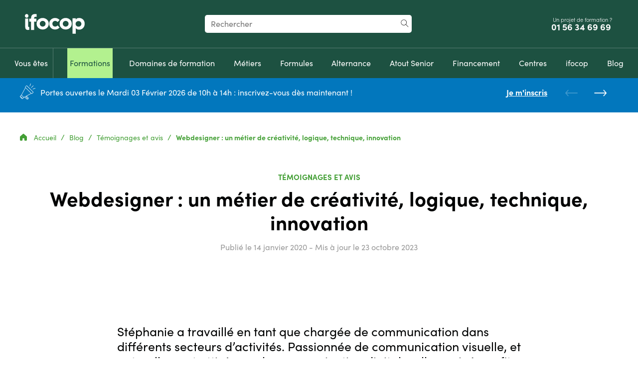

--- FILE ---
content_type: text/html; charset=UTF-8
request_url: https://www.ifocop.fr/je-trouve-dans-le-metier-de-webdesigner-exactement-ce-qui-me-definit-creativite-logique-technique-innovation/
body_size: 25532
content:
<!doctype html>
<html lang="fr-FR">
    <head>
    <meta charset="utf-8">
    <meta http-equiv="x-ua-compatible" content="ie=edge">
    <meta name="viewport" content="width=device-width, initial-scale=1">
    <title>Avis sur le métier de webdesigner &mdash; ifocop</title>
    <!-- Google Tag Manager -->
    <script>(function(w,d,s,l,i){w[l]=w[l]||[];w[l].push({'gtm.start':
    new Date().getTime(),event:'gtm.js'});var f=d.getElementsByTagName(s)[0],
    j=d.createElement(s),dl=l!='dataLayer'?'&l='+l:'';j.async=true;j.src=
    'https://tss.ifocop.fr/bscle0qb9t.js?awl='+i.replace(/^GTM-/, '')+dl;f.parentNode.insertBefore(j,f);
    })(window,document,'script','dataLayer','GTM-5DC6DZ');</script>
    <!-- End Google Tag Manager -->
        <script>
        var _paq = window._paq = window._paq || [];
        /* tracker methods like "setCustomDimension" should be called before "trackPageView" */
        _paq.push(['trackPageView']);
        _paq.push(['enableLinkTracking']);
        (function() {
            var u="//ifocop-matomo.alwaysdata.net/";
            _paq.push(['setTrackerUrl', u+'matomo.php']);
            _paq.push(['setSiteId', '1']);
            var d=document, g=d.createElement('script'), s=d.getElementsByTagName('script')[0];
            g.async=true; g.src=u+'matomo.js'; s.parentNode.insertBefore(g,s);
        })();
    </script>
        
   <!-- Xandr Universal Pixel - Initialization (include only once per page) -->
    <script>
        function loadPixie() {
            !function(e,i){if(!e.pixie){var n=e.pixie=function(e,i,a){n.actionQueue.push({action:e,actionValue:i,params:a})};n.actionQueue=[];var a=i.createElement("script");a.async=!0,a.src="//acdn.adnxs.com/dmp/up/pixie.js";var t=i.getElementsByTagName("head")[0];t.insertBefore(a,t.firstChild)}}(window,document);
            pixie('init', '8fc63b44-82f2-4bc6-a727-4128790d1a22');
        }

        void 0 === window._axcb && (window._axcb = []);
        window._axcb.push(function (axeptio) {
            axeptio.on("cookies:complete", function (choices) {
            if (choices.xandr) {
                loadPixie();
                pixie('event', 'PageView');
            }
            });
        });

    </script>
    <!-- Xandr Universal Pixel - PageView Event -->
    <noscript><img src="https://ib.adnxs.com/pixie?pi=8fc63b44-82f2-4bc6-a727-4128790d1a22&e=PageView&script=0" width="1" height="1" style="display:none"/></noscript>

    
<meta name="robots" content="max-snippet:-1,max-image-preview:standard,max-video-preview:-1" />
<meta name="description" content="« Je trouve dans le métier de webdesigner exactement ce qui me définit : créativité, logique, technique, innovation. »" />
<meta property="og:image" content="https://www.ifocop.fr/media/2020/01/formation-webdesigner-ifocop-stephanie-portrait.jpg" />
<meta property="og:image:width" content="650" />
<meta property="og:image:height" content="435" />
<meta property="og:image:alt" content="portait stephanie diplomee webdesigner" />
<meta property="og:locale" content="fr_FR" />
<meta property="og:type" content="article" />
<meta property="og:title" content="Avis sur le métier de webdesigner" />
<meta property="og:description" content="« Je trouve dans le métier de webdesigner exactement ce qui me définit : créativité, logique, technique, innovation. »" />
<meta property="og:url" content="https://www.ifocop.fr/je-trouve-dans-le-metier-de-webdesigner-exactement-ce-qui-me-definit-creativite-logique-technique-innovation/" />
<meta property="og:site_name" content="ifocop" />
<meta property="og:updated_time" content="2023-10-23T17:15+00:00" />
<meta property="article:publisher" content="https://www.facebook.com/ifocop" />
<meta property="article:author" content="https://www.facebook.com/ifocop" />
<meta property="article:published_time" content="2020-01-14T08:38+00:00" />
<meta property="article:modified_time" content="2023-10-23T17:15+00:00" />
<meta name="twitter:card" content="summary_large_image" />
<meta name="twitter:site" content="@ifocop" />
<meta name="twitter:creator" content="@ifocop" />
<meta name="twitter:title" content="Avis sur le métier de webdesigner" />
<meta name="twitter:description" content="« Je trouve dans le métier de webdesigner exactement ce qui me définit : créativité, logique, technique, innovation. »" />
<meta name="twitter:image" content="https://www.ifocop.fr/media/2020/01/formation-webdesigner-ifocop-stephanie-portrait.jpg" />
<meta name="twitter:image:alt" content="portait stephanie diplomee webdesigner" />
<meta name="theme-color" content="#439e35" />
<link rel="canonical" href="https://www.ifocop.fr/je-trouve-dans-le-metier-de-webdesigner-exactement-ce-qui-me-definit-creativite-logique-technique-innovation/" />

<link rel='dns-prefetch' href='//cdnjs.cloudflare.com' />
<link rel="stylesheet" href="/app/themes/ifocop-website-2021/dist/styles/main-20260106091519.css"><script type="application/ld+json" id="ifocop/breadcrumbs">{"@context":"http:\/\/schema.org","@type":"BreadcrumbList","itemListElement":[{"@type":"ListItem","position":1,"item":{"@id":"https:\/\/www.ifocop.fr\/","name":"Accueil"}},{"@type":"ListItem","position":2,"item":{"@id":"https:\/\/www.ifocop.fr\/blog\/","name":"Blog"}},{"@type":"ListItem","position":3,"item":{"@id":"\/blog\/categorie\/temoignages\/","name":"T\u00e9moignages et avis"}},{"@type":"ListItem","position":4,"item":{"@id":"#","name":"Webdesigner : un m\u00e9tier de cr\u00e9ativit\u00e9, logique, technique, innovation"}}]}</script><script type="application/ld+json" id="ifocop/post">{"@context":"https:\/\/schema.org","@type":"Article","url":"https:\/\/www.ifocop.fr\/je-trouve-dans-le-metier-de-webdesigner-exactement-ce-qui-me-definit-creativite-logique-technique-innovation\/","headline":"Webdesigner : un m\u00e9tier de cr\u00e9ativit\u00e9, logique, technique, innovation","image":"https:\/\/www.ifocop.fr\/\/media\/2020\/01\/formation-webdesigner-ifocop-stephanie-portrait.jpg","description":"\"Je trouve dans le m\u00e9tier de webdesigner exactement ce qui me d\u00e9finit : cr\u00e9ativit\u00e9, logique, technique, innovation.\"","datePublished":"2020-01-14T09:38:52+01:00","about":[],"publisher":{"@type":"EducationalOrganization","name":"IFOCOP","logo":{"@type":"ImageObject","url":"https:\/\/www.ifocop.fr\/\/media\/2022\/05\/default.png"}}}</script><link rel="icon" href="/media/2022/06/cropped-ifocop-32x32.jpg" sizes="32x32">
<link rel="icon" href="/media/2022/06/cropped-ifocop-192x192.jpg" sizes="192x192">
<link rel="apple-touch-icon" href="/media/2022/06/cropped-ifocop-180x180.jpg">
<meta name="msapplication-TileImage" content="/media/2022/06/cropped-ifocop-270x270.jpg">
</head>
            <body class="has-header-navbar ifocop-default">
                <!-- Google Tag Manager (noscript) -->
    <noscript><iframe src="https://tss.ifocop.fr/ns.html?id=GTM-5DC6DZ"
    height="0" width="0" style="display:none;visibility:hidden"></iframe></noscript>
    <!-- End Google Tag Manager (noscript) -->
    <script>gtag('event', 'conversion', {"allow_custom_scripts":true,"send_to":"DC-15476383\/invmedia\/ifoco0+standard"});</script>    <noscript>
        <img src="https://ad.doubleclick.net/ddm/activity/src=15476383;type=invmedia;cat=ifoco0;dc_lat=;dc_rdid=;tag_for_child_directed_treatment=;tfua=;npa=;gdpr=${GDPR};gdpr_consent=${GDPR_CONSENT_755};ord=1?" width="1" height="1" alt="" />
    </noscript>
            <a href="#main" class="cta cta--secondary skip-link">Aller au contenu principal</a>
<a href="#search" class="cta cta--secondary skip-link">Aller au formulaire de recherche</a>

<header class="topbar">
    <div class="topbar__header-top header-top">
        <div class="header-top__group">
            <button
                class="header-top__button-menu-open hidden--up-medium"
                aria-hidden="true"
                aria-haspopup="dialog"
                aria-expanded="false"
                aria-controls="modal-mobile-menu"
                data-modal-trigger="modal-mobile-menu"
            >
                <span aria-hidden="true" class="icon-menu"></span>
                <span class="visuallyhidden">Menu</span>
            </button>
            <a
                href="https://www.ifocop.fr/"
                class="header-top__logo"
                aria-label="Revenir à la page d'accueil ifocop"
            >
                    <img width="120" height="40" src="https://www.ifocop.fr/app/themes/ifocop-website-2021/dist/images/logo/logo-ifocop.svg" alt="ifocop">
                </a>
        </div>

        <!-- search desktop -->
        <div id="search-container-desktop">
            <form class="header-top__searchbar" role="search" aria-label="Rechercher dans tout le site" id="search-form-header" action="https://www.ifocop.fr/">
                <label for="search" class="visuallyhidden">Votre recherche</label>
                <input
                    class="header-top__search-input"
                    type="search"
                    id="search"
                    name="s"
                    placeholder="Rechercher"
                    value=""
                    minlength="3"
                />
                <button class="header-top__search-button">
                    <span aria-hidden="true" class="icon-search"></span>
                    <span class="visuallyhidden">Rechercher</span>
                </button>
            </form>
        </div>

        <div class="header-top__group">
            <div class="header-top__phone">
                <span class="hidden--down-small header-top__phone-text">Un projet de formation ?</span>
                <a
                    class="header-top__phone-link"
                    href="tel:+33156346969"
                    onclick="window.dataLayer.push({&quot;event&quot;:&quot;generic_event&quot;,&quot;event_category&quot;:&quot;engagement&quot;,&quot;event_action&quot;:&quot;click&quot;,&quot;event_label&quot;:&quot;phone_number&quot;,&quot;event_name&quot;:&quot;click_phone_number&quot;});"
                    >
                    <span class="visuallyhidden">Appelez-nous au</span>
                    01&nbsp;56&nbsp;34&nbsp;69&nbsp;69&nbsp;                </a>
            </div>
                        <button
                class="header-top__search-open hidden--up-medium"
                aria-expanded="false"
                aria-controls="search-form-header"
            >
                <span aria-hidden="true" class="icon-search"></span>
                <span class="visuallyhidden">Recherche</span>
            </button>
        </div>

        <!-- search mobile -->
        <div id="search-container-mobile"></div>

    </div>

    <!-- menu desktop (for menu mobile : see #modals-container) -->
    <div class="topbar__header-bottom">
        <nav
            class="topbar__header-nav header-nav"
            aria-label="Menu principal"
            id="menu-main-desktop"
        >
            <ul aria-label="Menu principal" role="menubar" class="header-nav-menu"><li role="none" class="menu-item-4954 menu-item menu-item-type-post_type menu-item-object-page menu-item-has-children" id="menu-item-4954"><button hidden="" aria-expanded="false" aria-haspopup="menu" aria-controls="774b9b0db6" class="header-submenu-toggle">
                <span aria-hidden="true" class="icon-header-submenu-toggle"></span>
                <span class="visuallyhidden">Basculer le sous-menu</span>
            </button><a role="menuitem" class="menu-item-title-list" aria-haspopup="menu" aria-expanded="false" aria-controls="774b9b0db6" href="https://www.ifocop.fr/vous-etes/"><span>Vous êtes</span></a><ul id="774b9b0db6" role="menu" class="sub-menu" aria-label="Vous êtes"><li role="none" class="menu-item-4890 menu-item menu-item-type-post_type menu-item-object-page" id="menu-item-4890"><a role="menuitem" class="menu-item-title-list" href="https://www.ifocop.fr/vous-etes/demandeur-demploi/" onclick="window.dataLayer.push({&quot;event&quot;:&quot;generic_event&quot;,&quot;event_category&quot;:&quot;engagement&quot;,&quot;event_action&quot;:&quot;selection&quot;,&quot;event_label&quot;:&quot;Demandeur d\u2019emploi&quot;,&quot;event_name&quot;:&quot;user_status&quot;});"><span>Demandeur d’emploi</span></a></li>
<li role="none" class="menu-item-24979 menu-item menu-item-type-post_type menu-item-object-page" id="menu-item-24979"><a role="menuitem" class="menu-item-title-list" href="https://www.ifocop.fr/vous-etes/50-ans-et-comment-se-former-pour-relever-un-nouveau-defi-professionnel/"><span>Demandeur d’emploi 50 ans et + <br>en Île-de-France</span></a></li>
<li role="none" class="menu-item-4955 menu-item menu-item-type-post_type menu-item-object-page" id="menu-item-4955"><a role="menuitem" class="menu-item-title-list" href="https://www.ifocop.fr/vous-etes/salarie/" onclick="window.dataLayer.push({&quot;event&quot;:&quot;generic_event&quot;,&quot;event_category&quot;:&quot;engagement&quot;,&quot;event_action&quot;:&quot;selection&quot;,&quot;event_label&quot;:&quot;Salari\u00e9&quot;,&quot;event_name&quot;:&quot;user_status&quot;});"><span>Salarié</span></a></li>
<li role="none" class="menu-item-4958 separator menu-item menu-item-type-post_type menu-item-object-page" id="menu-item-4958"><a role="menuitem" class="menu-item-title-list" href="https://www.ifocop.fr/vous-etes/etudiant/" onclick="window.dataLayer.push({&quot;event&quot;:&quot;generic_event&quot;,&quot;event_category&quot;:&quot;engagement&quot;,&quot;event_action&quot;:&quot;selection&quot;,&quot;event_label&quot;:&quot;\u00c9tudiant&quot;,&quot;event_name&quot;:&quot;user_status&quot;});"><span>Étudiant</span></a></li>
<li role="none" class="menu-item-26371 separator menu-item menu-item-type-post_type menu-item-object-page" id="menu-item-26371"><a role="menuitem" class="menu-item-title-list" href="https://www.ifocop.fr/vous-etes/carnet-de-bord-du-formateur-chez-ifocop/"><span>Formateur</span></a></li>
<li role="none" class="menu-item-8228 separator menu-item menu-item-type-post_type menu-item-object-page" id="menu-item-8228"><a role="menuitem" class="menu-item-title-list" href="https://www.ifocop.fr/vous-etes/en-situation-de-handicap/"><span>En situation de handicap</span></a></li>
<li role="none" class="menu-item-4910 menu-item menu-item-type-post_type menu-item-object-page" id="menu-item-4910"><a role="menuitem" class="menu-item-title-list" href="https://www.ifocop.fr/vous-etes/partenaire-emploi/" onclick="window.dataLayer.push({&quot;event&quot;:&quot;generic_event&quot;,&quot;event_category&quot;:&quot;engagement&quot;,&quot;event_action&quot;:&quot;selection&quot;,&quot;event_label&quot;:&quot;Partenaire emploi&quot;,&quot;event_name&quot;:&quot;user_status&quot;});"><span>Partenaire emploi</span></a></li>
<li role="none" class="menu-item-4930 menu-item menu-item-type-post_type menu-item-object-page" id="menu-item-4930"><a role="menuitem" class="menu-item-title-list" href="https://www.ifocop.fr/vous-etes/organisme-de-formation/" onclick="window.dataLayer.push({&quot;event&quot;:&quot;generic_event&quot;,&quot;event_category&quot;:&quot;engagement&quot;,&quot;event_action&quot;:&quot;selection&quot;,&quot;event_label&quot;:&quot;Organisme de formation&quot;,&quot;event_name&quot;:&quot;user_status&quot;});"><span>Organisme de formation</span></a></li>
<li role="none" class="menu-item-4961 menu-item menu-item-type-post_type menu-item-object-page" id="menu-item-4961"><a role="menuitem" class="menu-item-title-list" href="https://www.ifocop.fr/vous-etes/entreprise/" onclick="window.dataLayer.push({&quot;event&quot;:&quot;generic_event&quot;,&quot;event_category&quot;:&quot;engagement&quot;,&quot;event_action&quot;:&quot;selection&quot;,&quot;event_label&quot;:&quot;Entreprises&quot;,&quot;event_name&quot;:&quot;user_status&quot;});"><span>Entreprise</span></a></li>
</ul>
</li>
<li role="none" class="menu-item-18275 item__atoutSenior menu-item menu-item-type-custom menu-item-object-custom menu-item-has-children" id="menu-item-18275"><button hidden="" aria-expanded="false" aria-haspopup="menu" aria-controls="748f4e6cbe" class="header-submenu-toggle">
                <span aria-hidden="true" class="icon-header-submenu-toggle"></span>
                <span class="visuallyhidden">Basculer le sous-menu</span>
            </button><a role="menuitem" class="menu-item-title-list" aria-haspopup="menu" aria-expanded="false" aria-controls="748f4e6cbe" href="https://www.ifocop.fr/nos-formations/"><span>Formations</span></a><ul id="748f4e6cbe" role="menu" class="sub-menu" aria-label="Formations"><li role="none" class="menu-item-90000 menu-item menu-item--separator separator" id="menu-item-90000"><span role="menuitem" class="menu-item-title-list"><span>Niveau 4 (bac)</span></span></li>
<li role="none" class="menu-item-10368 menu-item menu-item-type-post_type menu-item-object-ifocop-formation" id="menu-item-10368"><a role="menuitem" class="menu-item-title-list" href="https://www.ifocop.fr/formation/secretaire-assistante/"><span aria-hidden="true" class="icon icon-Assistanat-Secretariat"></span><span>Secrétaire-assistant(e)</span></a></li>
<li role="none" class="menu-item-35547 menu-item menu-item-type-post_type menu-item-object-ifocop-formation" id="menu-item-35547"><a role="menuitem" class="menu-item-title-list" href="https://www.ifocop.fr/formation/secretaire-assistante-medico-administrative/"><span aria-hidden="true" class="icon icon-Assistanat-Secretariat"></span><span>Secrétaire-assistant(e) médico-administratif(ve)</span></a></li>
<li role="none" class="menu-item-10324 menu-item menu-item-type-post_type menu-item-object-ifocop-formation" id="menu-item-10324"><a role="menuitem" class="menu-item-title-list" href="https://www.ifocop.fr/formation/assistante-comptable/"><span aria-hidden="true" class="icon icon-Comptabilite-Gestion"></span><span>Assistant(e) comptable</span></a></li>
<li role="none" class="menu-item-10370 menu-item menu-item-type-post_type menu-item-object-ifocop-formation" id="menu-item-10370"><a role="menuitem" class="menu-item-title-list" href="https://www.ifocop.fr/formation/technicienne-logistique/"><span aria-hidden="true" class="icon icon-Logistique"></span><span>Technicien(ne) logistique</span></a></li>
<li role="none" class="menu-item-90001 menu-item menu-item--separator separator" id="menu-item-90001"><span role="menuitem" class="menu-item-title-list"><span>Niveau 5 (bac +2)</span></span></li>
<li role="none" class="menu-item-10326 menu-item menu-item-type-post_type menu-item-object-ifocop-formation" id="menu-item-10326"><a role="menuitem" class="menu-item-title-list" href="https://www.ifocop.fr/formation/assistante-de-direction/"><span aria-hidden="true" class="icon icon-Assistanat-Secretariat"></span><span>Assistant(e) de direction</span></a></li>
<li role="none" class="menu-item-10334 menu-item menu-item-type-post_type menu-item-object-ifocop-formation" id="menu-item-10334"><a role="menuitem" class="menu-item-title-list" href="https://www.ifocop.fr/formation/assistante-juridique/"><span aria-hidden="true" class="icon icon-Assistanat-Secretariat"></span><span>Assistant(e) juridique</span></a></li>
<li role="none" class="menu-item-10322 menu-item menu-item-type-post_type menu-item-object-ifocop-formation" id="menu-item-10322"><a role="menuitem" class="menu-item-title-list" href="https://www.ifocop.fr/formation/assistante-commercial/"><span aria-hidden="true" class="icon icon-Commerce"></span><span>Assistant(e) commercial(e)</span></a></li>
<li role="none" class="menu-item-10332 menu-item menu-item-type-post_type menu-item-object-ifocop-formation column-next" id="menu-item-10332"><a role="menuitem" class="menu-item-title-list" href="https://www.ifocop.fr/formation/assistante-import-export/"><span aria-hidden="true" class="icon icon-Commerce"></span><span>Assistant(e) import/export</span></a></li>
<li role="none" class="menu-item-10338 menu-item menu-item-type-post_type menu-item-object-ifocop-formation" id="menu-item-10338"><a role="menuitem" class="menu-item-title-list" href="https://www.ifocop.fr/formation/chargee-de-developpement-commercial/"><span aria-hidden="true" class="icon icon-Commerce"></span><span>Attaché(e) commercial(e)</span></a></li>
<li role="none" class="menu-item-10356 menu-item menu-item-type-post_type menu-item-object-ifocop-formation" id="menu-item-10356"><a role="menuitem" class="menu-item-title-list" href="https://www.ifocop.fr/formation/manager-de-rayon/"><span aria-hidden="true" class="icon icon-Commerce"></span><span>Manager de rayon</span></a></li>
<li role="none" class="menu-item-10328 menu-item menu-item-type-post_type menu-item-object-ifocop-formation" id="menu-item-10328"><a role="menuitem" class="menu-item-title-list" href="https://www.ifocop.fr/formation/assistante-de-gestion/"><span aria-hidden="true" class="icon icon-Comptabilite-Gestion"></span><span>Assistant(e) de gestion</span></a></li>
<li role="none" class="menu-item-10344 menu-item menu-item-type-post_type menu-item-object-ifocop-formation" id="menu-item-10344"><a role="menuitem" class="menu-item-title-list" href="https://www.ifocop.fr/formation/comptable/"><span aria-hidden="true" class="icon icon-Comptabilite-Gestion"></span><span>Comptable</span></a></li>
<li role="none" class="menu-item-36986 menu-item menu-item-type-post_type menu-item-object-ifocop-formation" id="menu-item-36986"><a role="menuitem" class="menu-item-title-list" href="https://www.ifocop.fr/formation/developpeur-no-code/"><span aria-hidden="true" class="icon icon-Web-Digital"></span><span>Développeur intégrateur web</span></a></li>
<li role="none" class="menu-item-33988 menu-item menu-item-type-post_type menu-item-object-ifocop-formation" id="menu-item-33988"><a role="menuitem" class="menu-item-title-list" href="https://www.ifocop.fr/formation/assistante-de-direction-specialisation-webmarketing/"><span aria-hidden="true" class="icon icon-Marketing"></span><span>Assistant(e) de direction – spécialisation webmarketing</span></a></li>
<li role="none" class="menu-item-10319 menu-item menu-item-type-post_type menu-item-object-ifocop-formation" id="menu-item-10319"><a role="menuitem" class="menu-item-title-list" href="https://www.ifocop.fr/formation/adjointe-de-direction-hotellerie-restauration/"><span aria-hidden="true" class="icon icon-Hotellerie-Restauration"></span><span>Adjoint(e) de direction hôtellerie – restauration</span></a></li>
<li role="none" class="menu-item-10330 menu-item menu-item-type-post_type menu-item-object-ifocop-formation" id="menu-item-10330"><a role="menuitem" class="menu-item-title-list" href="https://www.ifocop.fr/formation/assistante-immobilier/"><span aria-hidden="true" class="icon icon-Immobilier"></span><span>Assistant(e) immobilier</span></a></li>
<li role="none" class="menu-item-10358 menu-item menu-item-type-post_type menu-item-object-ifocop-formation column-next" id="menu-item-10358"><a role="menuitem" class="menu-item-title-list" href="https://www.ifocop.fr/formation/negociateur-immobilier/"><span aria-hidden="true" class="icon icon-Immobilier"></span><span>Négociateur conseiller immobilier</span></a></li>
<li role="none" class="menu-item-32163 menu-item menu-item-type-post_type menu-item-object-ifocop-formation" id="menu-item-32163"><a role="menuitem" class="menu-item-title-list" href="https://www.ifocop.fr/formation/technicien-superieur-en-methodes-et-exploitation-logistique/"><span aria-hidden="true" class="icon icon-Logistique"></span><span>Technicien Supérieur en Méthodes et Exploitation Logistique</span></a></li>
<li role="none" class="menu-item-10336 menu-item menu-item-type-post_type menu-item-object-ifocop-formation" id="menu-item-10336"><a role="menuitem" class="menu-item-title-list" href="https://www.ifocop.fr/formation/assistante-ressources-humaines-2-0/"><span aria-hidden="true" class="icon icon-Ressources-Humaines-Paie"></span><span>Assistant(e) Ressources humaines 2.0</span></a></li>
<li role="none" class="menu-item-10354 menu-item menu-item-type-post_type menu-item-object-ifocop-formation" id="menu-item-10354"><a role="menuitem" class="menu-item-title-list" href="https://www.ifocop.fr/formation/gestionnaire-de-paie/"><span aria-hidden="true" class="icon icon-Ressources-Humaines-Paie"></span><span>Gestionnaire de paie</span></a></li>
<li role="none" class="menu-item-10372 menu-item menu-item-type-post_type menu-item-object-ifocop-formation" id="menu-item-10372"><a role="menuitem" class="menu-item-title-list" href="https://www.ifocop.fr/formation/webdesigner/"><span aria-hidden="true" class="icon icon-Web-Digital"></span><span>Webdesigner</span></a></li>
<li role="none" class="menu-item-90002 menu-item menu-item--separator separator" id="menu-item-90002"><span role="menuitem" class="menu-item-title-list"><span>Niveau 6 (bac +3/4)</span></span></li>
<li role="none" class="menu-item-10317 menu-item menu-item-type-post_type menu-item-object-ifocop-formation" id="menu-item-10317"><a role="menuitem" class="menu-item-title-list" href="https://www.ifocop.fr/formation/acheteur/"><span aria-hidden="true" class="icon icon-Achats"></span><span>Acheteur</span></a></li>
<li role="none" class="menu-item-10346 menu-item menu-item-type-post_type menu-item-object-ifocop-formation" id="menu-item-10346"><a role="menuitem" class="menu-item-title-list" href="https://www.ifocop.fr/formation/controleur-de-gestion/"><span aria-hidden="true" class="icon icon-Comptabilite-Gestion"></span><span>Contrôleur de gestion</span></a></li>
<li role="none" class="menu-item-10364 menu-item menu-item-type-post_type menu-item-object-ifocop-formation" id="menu-item-10364"><a role="menuitem" class="menu-item-title-list" href="https://www.ifocop.fr/formation/responsable-marketing/"><span aria-hidden="true" class="icon icon-Marketing"></span><span>Responsable marketing opérationnel</span></a></li>
<li role="none" class="menu-item-10366 menu-item menu-item-type-post_type menu-item-object-ifocop-formation column-next" id="menu-item-10366"><a role="menuitem" class="menu-item-title-list" href="https://www.ifocop.fr/formation/responsable-systeme-qhse-qualite-hygiene-securite-environnement/"><span aria-hidden="true" class="icon icon-Qualite"></span><span>Responsable QHSE (Qualité Hygiène Sécurité Environnement)</span></a></li>
<li role="none" class="menu-item-36119 menu-item menu-item-type-post_type menu-item-object-ifocop-formation" id="menu-item-36119"><a role="menuitem" class="menu-item-title-list" href="https://www.ifocop.fr/formation/chargee-de-developpement-social-et-paie/"><span aria-hidden="true" class="icon icon-Ressources-Humaines-Paie"></span><span>Chargé(e) de développement social et paie</span></a></li>
<li role="none" class="menu-item-10360 menu-item menu-item-type-post_type menu-item-object-ifocop-formation" id="menu-item-10360"><a role="menuitem" class="menu-item-title-list" href="https://www.ifocop.fr/formation/responsable-des-ressources-humaines/"><span aria-hidden="true" class="icon icon-Ressources-Humaines-Paie"></span><span>Responsable des ressources humaines</span></a></li>
<li role="none" class="menu-item-10342 menu-item menu-item-type-post_type menu-item-object-ifocop-formation" id="menu-item-10342"><a role="menuitem" class="menu-item-title-list" href="https://www.ifocop.fr/formation/community-manager/"><span aria-hidden="true" class="icon icon-Web-Digital"></span><span>Community manager</span></a></li>
<li role="none" class="menu-item-90003 menu-item menu-item--separator separator" id="menu-item-90003"><span role="menuitem" class="menu-item-title-list"><span>Niveau 7 (bac+5)</span></span></li>
<li role="none" class="menu-item-28415 menu-item menu-item-type-post_type menu-item-object-ifocop-formation" id="menu-item-28415"><a role="menuitem" class="menu-item-title-list" href="https://www.ifocop.fr/formation/manager-des-ressources-humaines/"><span aria-hidden="true" class="icon icon-Ressources-Humaines-Paie"></span><span>Manager des ressources humaines</span></a></li>
</ul>
</li>
<li role="none" class="menu-item-2030 menu-item menu-item-type-post_type menu-item-object-page menu-item-has-children" id="menu-item-2030"><button hidden="" aria-expanded="false" aria-haspopup="menu" aria-controls="c30c1c6574" class="header-submenu-toggle">
                <span aria-hidden="true" class="icon-header-submenu-toggle"></span>
                <span class="visuallyhidden">Basculer le sous-menu</span>
            </button><a role="menuitem" class="menu-item-title-list" aria-haspopup="menu" aria-expanded="false" aria-controls="c30c1c6574" href="https://www.ifocop.fr/domaines-de-formation/"><span>Domaines de formation</span></a><ul id="c30c1c6574" role="menu" class="sub-menu" aria-label="Domaines de formation"><li role="none" class="menu-item-453 menu-item menu-item-type-post_type menu-item-object-ifocop-domaine" id="menu-item-453"><a role="menuitem" class="menu-item-title-list" href="https://www.ifocop.fr/domaines-de-formation/achats/"><span aria-hidden="true" class="icon icon-Achats"></span><span>Achats</span></a></li>
<li role="none" class="menu-item-452 menu-item menu-item-type-post_type menu-item-object-ifocop-domaine" id="menu-item-452"><a role="menuitem" class="menu-item-title-list" href="https://www.ifocop.fr/domaines-de-formation/assistanat-secretariat/"><span aria-hidden="true" class="icon icon-Assistanat-Secretariat"></span><span>Assistanat – Secrétariat</span></a></li>
<li role="none" class="menu-item-451 menu-item menu-item-type-post_type menu-item-object-ifocop-domaine" id="menu-item-451"><a role="menuitem" class="menu-item-title-list" href="https://www.ifocop.fr/domaines-de-formation/commerce/"><span aria-hidden="true" class="icon icon-Commerce"></span><span>Commerce – Vente</span></a></li>
<li role="none" class="menu-item-449 menu-item menu-item-type-post_type menu-item-object-ifocop-domaine" id="menu-item-449"><a role="menuitem" class="menu-item-title-list" href="https://www.ifocop.fr/domaines-de-formation/comptabilite-gestion/"><span aria-hidden="true" class="icon icon-Comptabilite-Gestion"></span><span>Comptabilité – Gestion</span></a></li>
<li role="none" class="menu-item-448 menu-item menu-item-type-post_type menu-item-object-ifocop-domaine" id="menu-item-448"><a role="menuitem" class="menu-item-title-list" href="https://www.ifocop.fr/domaines-de-formation/developpement-web/"><span aria-hidden="true" class="icon icon-Web-Digital"></span><span>Développement web</span></a></li>
<li role="none" class="menu-item-447 column-next menu-item menu-item-type-post_type menu-item-object-ifocop-domaine" id="menu-item-447"><a role="menuitem" class="menu-item-title-list" href="https://www.ifocop.fr/domaines-de-formation/hotellerie-restauration/"><span aria-hidden="true" class="icon icon-Hotellerie-Restauration"></span><span>Hôtellerie – Restauration</span></a></li>
<li role="none" class="menu-item-446 menu-item menu-item-type-post_type menu-item-object-ifocop-domaine" id="menu-item-446"><a role="menuitem" class="menu-item-title-list" href="https://www.ifocop.fr/domaines-de-formation/immobilier/"><span aria-hidden="true" class="icon icon-Immobilier"></span><span>Immobilier</span></a></li>
<li role="none" class="menu-item-445 menu-item menu-item-type-post_type menu-item-object-ifocop-domaine" id="menu-item-445"><a role="menuitem" class="menu-item-title-list" href="https://www.ifocop.fr/domaines-de-formation/logistique/"><span aria-hidden="true" class="icon icon-Logistique"></span><span>Logistique</span></a></li>
<li role="none" class="menu-item-444 menu-item menu-item-type-post_type menu-item-object-ifocop-domaine" id="menu-item-444"><a role="menuitem" class="menu-item-title-list" href="https://www.ifocop.fr/domaines-de-formation/marketing-marketing-digital/"><span aria-hidden="true" class="icon icon-Marketing"></span><span>Marketing – Marketing digital</span></a></li>
<li role="none" class="menu-item-19770 menu-item menu-item-type-post_type menu-item-object-ifocop-domaine" id="menu-item-19770"><a role="menuitem" class="menu-item-title-list" href="https://www.ifocop.fr/domaines-de-formation/qualite/"><span aria-hidden="true" class="icon icon-Qualite"></span><span>Qualité – Environnement</span></a></li>
<li role="none" class="menu-item-441 menu-item menu-item-type-post_type menu-item-object-ifocop-domaine" id="menu-item-441"><a role="menuitem" class="menu-item-title-list" href="https://www.ifocop.fr/domaines-de-formation/web-digital/"><span aria-hidden="true" class="icon icon-Web-Digital"></span><span>Web – Digital</span></a></li>
<li role="none" class="menu-item-442 menu-item menu-item-type-post_type menu-item-object-ifocop-domaine" id="menu-item-442"><a role="menuitem" class="menu-item-title-list" href="https://www.ifocop.fr/domaines-de-formation/ressources-humaines-paie/"><span aria-hidden="true" class="icon icon-Ressources-Humaines-Paie"></span><span>Ressources humaines – Paie</span></a></li>
</ul>
</li>
<li role="none" class="menu-item-20507 menu-item menu-item-type-post_type menu-item-object-page" id="menu-item-20507"><a role="menuitem" class="menu-item-title-list" href="https://www.ifocop.fr/quel-metier-choisir-pour-une-reconversion/"><span>Métiers</span></a></li>
<li role="none" class="menu-item-803 menu-item menu-item-type-post_type menu-item-object-page menu-item-has-children" id="menu-item-803"><button hidden="" aria-expanded="false" aria-haspopup="menu" aria-controls="9aa8aeb453" class="header-submenu-toggle">
                <span aria-hidden="true" class="icon-header-submenu-toggle"></span>
                <span class="visuallyhidden">Basculer le sous-menu</span>
            </button><a role="menuitem" class="menu-item-title-list" aria-haspopup="menu" aria-expanded="false" aria-controls="9aa8aeb453" href="https://www.ifocop.fr/nos-formules/"><span>Formules</span></a><ul id="9aa8aeb453" role="menu" class="sub-menu" aria-label="Formules"><li role="none" class="menu-item-808 menu-item menu-item-type-post_type menu-item-object-page" id="menu-item-808"><a role="menuitem" class="menu-item-title-list" href="https://www.ifocop.fr/nos-formules/formations-en-centre/"><span>Formations en centre</span></a></li>
<li role="none" class="menu-item-5902 menu-item menu-item-type-post_type menu-item-object-page" id="menu-item-5902"><a role="menuitem" class="menu-item-title-list" href="https://www.ifocop.fr/nos-formules/formations-en-alternance/"><span>Formations en alternance</span></a></li>
<li role="none" class="menu-item-24670 menu-item menu-item-type-post_type menu-item-object-page" id="menu-item-24670"><a role="menuitem" class="menu-item-title-list" href="https://www.ifocop.fr/nos-formules/formations-metier-en-alternance-a-distance-se-former-a-un-metier-en-visioconference-tout-en-travaillant/"><span>Formations en alternance à distance</span></a></li>
<li role="none" class="menu-item-843 menu-item menu-item-type-post_type menu-item-object-page" id="menu-item-843"><a role="menuitem" class="menu-item-title-list" href="https://www.ifocop.fr/nos-formules/formations-a-distance/"><span>Formations à distance</span></a></li>
<li role="none" class="menu-item-14646 menu-item menu-item-type-post_type menu-item-object-page" id="menu-item-14646"><a role="menuitem" class="menu-item-title-list" href="https://www.ifocop.fr/nos-formules/formations-courtes/"><span>Formations courtes</span></a></li>
<li role="none" class="menu-item-26135 menu-item menu-item-type-post_type menu-item-object-page" id="menu-item-26135"><a role="menuitem" class="menu-item-title-list" href="https://www.ifocop.fr/nos-formules/preparation-operationnelle-a-lemploi-une-formation-ciblee-pour-repondre-aux-besoins-des-recruteurs/"><span>Formations POE</span></a></li>
<li role="none" class="menu-item-7860 menu-item menu-item-type-post_type menu-item-object-page" id="menu-item-7860"><a role="menuitem" class="menu-item-title-list" href="https://www.ifocop.fr/nos-formules/la-validation-des-acquis-de-lexperience-vae/"><span>Validation des Acquis de l&rsquo;Expérience (VAE)</span></a></li>
</ul>
</li>
<li role="none" class="menu-item-15804 menu-item menu-item-type-post_type menu-item-object-page" id="menu-item-15804"><a role="menuitem" class="menu-item-title-list" href="https://www.ifocop.fr/groupe-ifocop/ifocop-cfa-de-veritables-parcours-metiers-pour-les-jeunes-apprenants/"><span>Alternance</span></a></li>
<li role="none" class="menu-item-24695 menu-item menu-item-type-post_type menu-item-object-page menu-item-has-children" id="menu-item-24695"><button hidden="" aria-expanded="false" aria-haspopup="menu" aria-controls="5e967dacfe" class="header-submenu-toggle">
                <span aria-hidden="true" class="icon-header-submenu-toggle"></span>
                <span class="visuallyhidden">Basculer le sous-menu</span>
            </button><a role="menuitem" class="menu-item-title-list" aria-haspopup="menu" aria-expanded="false" aria-controls="5e967dacfe" href="https://www.ifocop.fr/atout-senior-un-parcours-de-reconversion-professionnelle-pour-les-50-ans-et-plus/"><span>Atout Senior</span></a><ul id="5e967dacfe" role="menu" class="sub-menu" aria-label="Atout Senior"><li role="none" class="menu-item-25210 menu-item menu-item-type-post_type menu-item-object-page" id="menu-item-25210"><a role="menuitem" class="menu-item-title-list" href="https://www.ifocop.fr/atout-senior-un-parcours-de-reconversion-professionnelle-pour-les-50-ans-et-plus/"><span>Candidat 50 ans et +</span></a></li>
<li role="none" class="menu-item-25206 menu-item menu-item-type-post_type menu-item-object-page" id="menu-item-25206"><a role="menuitem" class="menu-item-title-list" href="https://www.ifocop.fr/atout-senior-un-parcours-de-reconversion-professionnelle-pour-les-50-ans-et-plus/engager-son-entreprise-dans-le-programme-de-reconversion-atout-senior/"><span>Entreprise</span></a></li>
</ul>
</li>
<li role="none" class="menu-item-2033 menu-item menu-item-type-post_type menu-item-object-page menu-item-has-children" id="menu-item-2033"><button hidden="" aria-expanded="false" aria-haspopup="menu" aria-controls="57aa3daa78" class="header-submenu-toggle">
                <span aria-hidden="true" class="icon-header-submenu-toggle"></span>
                <span class="visuallyhidden">Basculer le sous-menu</span>
            </button><a role="menuitem" class="menu-item-title-list" aria-haspopup="menu" aria-expanded="false" aria-controls="57aa3daa78" href="https://www.ifocop.fr/dispositifs-et-financement/"><span>Financement</span></a><ul id="57aa3daa78" role="menu" class="sub-menu" aria-label="Financement"><li role="none" class="menu-item-5394 menu-item menu-item-type-post_type menu-item-object-page" id="menu-item-5394"><a role="menuitem" class="menu-item-title-list" href="https://www.ifocop.fr/dispositifs-et-financement/financement-demandeur-demploi/"><span>Pour demandeur d’emploi</span></a></li>
<li role="none" class="menu-item-5393 menu-item menu-item-type-post_type menu-item-object-page" id="menu-item-5393"><a role="menuitem" class="menu-item-title-list" href="https://www.ifocop.fr/dispositifs-et-financement/financement-pour-salarie/"><span>Pour salarié</span></a></li>
<li role="none" class="menu-item-5395 menu-item menu-item-type-post_type menu-item-object-page" id="menu-item-5395"><a role="menuitem" class="menu-item-title-list" href="https://www.ifocop.fr/dispositifs-et-financement/financement-pour-etudiant/"><span>Pour étudiant en alternance</span></a></li>
<li role="none" class="menu-item-8616 separator menu-item menu-item-type-post_type menu-item-object-page" id="menu-item-8616"><a role="menuitem" class="menu-item-title-list" href="https://www.ifocop.fr/dispositifs-et-financement/en-situation-de-handicap-decouvrez-tous-les-financements-mobilisables/"><span>Pour personne en situation de handicap</span></a></li>
<li role="none" class="menu-item-5396 menu-item menu-item-type-post_type menu-item-object-page" id="menu-item-5396"><a role="menuitem" class="menu-item-title-list" href="https://www.ifocop.fr/dispositifs-et-financement/compte-personnel-de-formation-cpf/"><span>Compte Personnel de Formation (CPF)</span></a></li>
<li role="none" class="menu-item-5397 menu-item menu-item-type-post_type menu-item-object-page" id="menu-item-5397"><a role="menuitem" class="menu-item-title-list" href="https://www.ifocop.fr/dispositifs-et-financement/financer-ma-formation-ifocop-avec-le-cpf-de-transition-professionnelle/"><span>Projet de transition professionnelle</span></a></li>
<li role="none" class="menu-item-6096 column-next menu-item menu-item-type-post_type menu-item-object-page" id="menu-item-6096"><a role="menuitem" class="menu-item-title-list" href="https://www.ifocop.fr/dispositifs-et-financement/plan-de-developpement-des-competences/"><span>Plan de Développement des Compétences</span></a></li>
<li role="none" class="menu-item-5390 menu-item menu-item-type-post_type menu-item-object-page" id="menu-item-5390"><a role="menuitem" class="menu-item-title-list" href="https://www.ifocop.fr/dispositifs-et-financement/contrat-dapprentissage/"><span>Contrat d’apprentissage</span></a></li>
<li role="none" class="menu-item-5398 menu-item menu-item-type-post_type menu-item-object-page" id="menu-item-5398"><a role="menuitem" class="menu-item-title-list" href="https://www.ifocop.fr/dispositifs-et-financement/contrat-de-professionnalisation/"><span>Contrat de professionnalisation</span></a></li>
<li role="none" class="menu-item-5391 menu-item menu-item-type-post_type menu-item-object-page" id="menu-item-5391"><a role="menuitem" class="menu-item-title-list" href="https://www.ifocop.fr/dispositifs-et-financement/contrat-de-securisation-professionnelle-csp/"><span>Contrat de Sécurisation Professionnelle (CSP)</span></a></li>
<li role="none" class="menu-item-5392 menu-item menu-item-type-post_type menu-item-object-page" id="menu-item-5392"><a role="menuitem" class="menu-item-title-list" href="https://www.ifocop.fr/dispositifs-et-financement/financer-ma-formation-ifocop-avec-mon-conge-de-reclassement/"><span>Congé de reclassement</span></a></li>
<li role="none" class="menu-item-6128 menu-item menu-item-type-post_type menu-item-object-page" id="menu-item-6128"><a role="menuitem" class="menu-item-title-list" href="https://www.ifocop.fr/dispositifs-et-financement/le-dispositif-demissionnaires-pour-se-mettre-en-oeuvre-un-projet-de-reconversion-professionnelle/"><span>Dispositif démissionnaire</span></a></li>
<li role="none" class="menu-item-6089 menu-item menu-item-type-post_type menu-item-object-page" id="menu-item-6089"><a role="menuitem" class="menu-item-title-list" href="https://www.ifocop.fr/dispositifs-et-financement/pro-a-reconversion-ou-promotion-par-lalternance/"><span>Dispositif de promotion par l&rsquo;alternance Pro-A</span></a></li>
<li role="none" class="menu-item-7200 menu-item menu-item-type-post_type menu-item-object-page" id="menu-item-7200"><a role="menuitem" class="menu-item-title-list" href="https://www.ifocop.fr/dispositifs-et-financement/formations-conventionnees-financees-par-la-region-ile-de-france/"><span>Financement par la Région IDF (CRIF)</span></a></li>
<li role="none" class="menu-item-6117 menu-item menu-item-type-post_type menu-item-object-page" id="menu-item-6117"><a role="menuitem" class="menu-item-title-list" href="https://www.ifocop.fr/dispositifs-et-financement/financer-ma-formation-ifocop-grace-a-laide-agefiph/"><span>Aides AGEFIPH aux personnes en situation de handicap</span></a></li>
<li role="none" class="menu-item-25273 menu-item menu-item-type-post_type menu-item-object-page" id="menu-item-25273"><a role="menuitem" class="menu-item-title-list" href="https://www.ifocop.fr/dispositifs-et-financement/preparation-operationnelle-a-lemploi-collective-poec/"><span>Préparation Opérationnelle à l’Emploi Collective (POEC)</span></a></li>
</ul>
</li>
<li role="none" class="menu-item-2031 menu-item menu-item-type-post_type menu-item-object-page menu-item-has-children" id="menu-item-2031"><button hidden="" aria-expanded="false" aria-haspopup="menu" aria-controls="264750b34f" class="header-submenu-toggle">
                <span aria-hidden="true" class="icon-header-submenu-toggle"></span>
                <span class="visuallyhidden">Basculer le sous-menu</span>
            </button><a role="menuitem" class="menu-item-title-list" aria-haspopup="menu" aria-expanded="false" aria-controls="264750b34f" href="https://www.ifocop.fr/centres-de-formation/"><span>Centres</span></a><ul id="264750b34f" role="menu" class="sub-menu" aria-label="Centres"><li role="none" class="menu-item-547 menu-item menu-item-type-post_type menu-item-object-ifocop-centre" id="menu-item-547"><a role="menuitem" class="menu-item-title-list" href="https://www.ifocop.fr/centres-de-formation/auxerre/"><span aria-hidden="true" class="icon icon-Auxerre"></span><span>Auxerre (89)</span></a></li>
<li role="none" class="menu-item-12727 menu-item menu-item-type-post_type menu-item-object-ifocop-centre" id="menu-item-12727"><a role="menuitem" class="menu-item-title-list" href="https://www.ifocop.fr/centres-de-formation/bordeaux-begles/"><span aria-hidden="true" class="icon icon-Bordeaux"></span><span>Bordeaux / Bègles (33)</span></a></li>
<li role="none" class="menu-item-544 menu-item menu-item-type-post_type menu-item-object-ifocop-centre" id="menu-item-544"><a role="menuitem" class="menu-item-title-list" href="https://www.ifocop.fr/centres-de-formation/cergy-pontoise/"><span aria-hidden="true" class="icon icon-Cergy-Pontoise"></span><span>Cergy Pontoise (95)</span></a></li>
<li role="none" class="menu-item-545 menu-item menu-item-type-post_type menu-item-object-ifocop-centre" id="menu-item-545"><a role="menuitem" class="menu-item-title-list" href="https://www.ifocop.fr/centres-de-formation/melun/"><span aria-hidden="true" class="icon icon-Melun"></span><span>Melun (77)</span></a></li>
<li role="none" class="menu-item-540 menu-item menu-item-type-post_type menu-item-object-ifocop-centre" id="menu-item-540"><a role="menuitem" class="menu-item-title-list" href="https://www.ifocop.fr/centres-de-formation/montigny-le-bretonneux/"><span aria-hidden="true" class="icon icon-Montigny-le-Bretonneux"></span><span>Montigny-le-Bretonneux (78)</span></a></li>
<li role="none" class="menu-item-546 menu-item menu-item-type-post_type menu-item-object-ifocop-centre" id="menu-item-546"><a role="menuitem" class="menu-item-title-list" href="https://www.ifocop.fr/centres-de-formation/paris-13/"><span aria-hidden="true" class="icon icon-Paris-XIII"></span><span>Paris 13 (75)</span></a></li>
<li role="none" class="menu-item-543 menu-item menu-item-type-post_type menu-item-object-ifocop-centre" id="menu-item-543"><a role="menuitem" class="menu-item-title-list" href="https://www.ifocop.fr/centres-de-formation/paris-sud-rungis/"><span aria-hidden="true" class="icon icon-Paris-Sud-Rungis"></span><span>Rungis (94) &#8211; Reconversion</span></a></li>
<li role="none" class="menu-item-27201 menu-item menu-item-type-post_type menu-item-object-ifocop-centre" id="menu-item-27201"><a role="menuitem" class="menu-item-title-list" href="https://www.ifocop.fr/centres-de-formation/rungis-alternance/"><span aria-hidden="true" class="icon icon-Paris-Sud-Rungis"></span><span>Rungis (94) &#8211; Alternance</span></a></li>
<li role="none" class="menu-item-542 separator menu-item menu-item-type-post_type menu-item-object-ifocop-centre" id="menu-item-542"><a role="menuitem" class="menu-item-title-list" href="https://www.ifocop.fr/centres-de-formation/villeneuve-dascq/"><span aria-hidden="true" class="icon icon-Villeneuve-dAscq"></span><span>Villeneuve d’Ascq (59)</span></a></li>
<li role="none" class="menu-item-18397 menu-item menu-item-type-post_type menu-item-object-ifocop-centre" id="menu-item-18397"><a role="menuitem" class="menu-item-title-list" href="https://www.ifocop.fr/centres-de-formation/centre-de-formation-ifocop-a-distance/"><span aria-hidden="true" class="icon icon-centre-distance"></span><span>Centre à distance</span></a></li>
</ul>
</li>
<li role="none" class="menu-item-9071 menu-item menu-item-type-post_type menu-item-object-page menu-item-has-children" id="menu-item-9071"><button hidden="" aria-expanded="false" aria-haspopup="menu" aria-controls="7acf4acb53" class="header-submenu-toggle">
                <span aria-hidden="true" class="icon-header-submenu-toggle"></span>
                <span class="visuallyhidden">Basculer le sous-menu</span>
            </button><a role="menuitem" class="menu-item-title-list" aria-haspopup="menu" aria-expanded="false" aria-controls="7acf4acb53" href="https://www.ifocop.fr/groupe-ifocop/"><span>ifocop</span></a><ul id="7acf4acb53" role="menu" class="sub-menu" aria-label="ifocop"><li role="none" class="menu-item-779 menu-item menu-item-type-post_type menu-item-object-page" id="menu-item-779"><a role="menuitem" class="menu-item-title-list" href="https://www.ifocop.fr/groupe-ifocop/"><span>À propos</span></a></li>
<li role="none" class="menu-item-21740 menu-item menu-item-type-post_type menu-item-object-page" id="menu-item-21740"><a role="menuitem" class="menu-item-title-list" href="https://www.ifocop.fr/reconversion-pour-adultes/"><span>La reconversion pour adultes</span></a></li>
<li role="none" class="menu-item-15843 item__cfa menu-item menu-item-type-post_type menu-item-object-page" id="menu-item-15843"><a role="menuitem" class="menu-item-title-list" href="https://www.ifocop.fr/groupe-ifocop/ifocop-cfa-de-veritables-parcours-metiers-pour-les-jeunes-apprenants/"><span>ifocop<span class="item__cfa--text">.cfa</span></span></a></li>
<li role="none" class="menu-item-8946 menu-item menu-item-type-post_type menu-item-object-page" id="menu-item-8946"><a role="menuitem" class="menu-item-title-list" href="https://www.ifocop.fr/groupe-ifocop/notre-histoire/"><span>Notre histoire</span></a></li>
<li role="none" class="menu-item-790 menu-item menu-item-type-post_type menu-item-object-page" id="menu-item-790"><a role="menuitem" class="menu-item-title-list" href="https://www.ifocop.fr/groupe-ifocop/lexperience-pedagogique-ifocop/"><span>Notre pédagogie</span></a></li>
<li role="none" class="menu-item-798 menu-item menu-item-type-post_type menu-item-object-page" id="menu-item-798"><a role="menuitem" class="menu-item-title-list" href="https://www.ifocop.fr/groupe-ifocop/diplomes-et-certifications/"><span>Nos diplômes et certifications</span></a></li>
<li role="none" class="menu-item-25442 menu-item menu-item-type-post_type menu-item-object-page" id="menu-item-25442"><a role="menuitem" class="menu-item-title-list" href="https://www.ifocop.fr/groupe-ifocop/mobilite-et-international/"><span>Mobilité et International</span></a></li>
<li role="none" class="menu-item-8947 separator menu-item menu-item-type-post_type menu-item-object-page" id="menu-item-8947"><a role="menuitem" class="menu-item-title-list" href="https://www.ifocop.fr/groupe-ifocop/quand-la-rse-sinscrit-au-coeur-de-notre-modele/"><span>Quand la RSE s’inscrit au coeur de notre modèle</span></a></li>
<li role="none" class="menu-item-801 menu-item menu-item-type-post_type menu-item-object-page" id="menu-item-801"><a role="menuitem" class="menu-item-title-list" href="https://www.ifocop.fr/groupe-ifocop/lifocop-recrute/"><span>Nous rejoindre</span></a></li>
</ul>
</li>
<li role="none" class="menu-item-1851 menu-item menu-item-type-post_type menu-item-object-page menu-item-has-children" id="menu-item-1851"><button hidden="" aria-expanded="false" aria-haspopup="menu" aria-controls="79d43ddff7" class="header-submenu-toggle">
                <span aria-hidden="true" class="icon-header-submenu-toggle"></span>
                <span class="visuallyhidden">Basculer le sous-menu</span>
            </button><a role="menuitem" class="menu-item-title-list" aria-haspopup="menu" aria-expanded="false" aria-controls="79d43ddff7" href="https://www.ifocop.fr/blog/"><span>Blog</span></a><ul id="79d43ddff7" role="menu" class="sub-menu" aria-label="Blog"><li role="none" class="menu-item-29057 separator menu-item menu-item-type-custom menu-item-object-custom" id="menu-item-29057"><a role="menuitem" class="menu-item-title-list" href="https://www.ifocop.fr/blog/"><span>Catégories</span></a></li>
<li role="none" class="menu-item-15823 menu-item menu-item-type-taxonomy menu-item-object-ifocop-taxonomy-categorie" id="menu-item-15823"><a role="menuitem" class="menu-item-title-list" href="/blog/categorie/actualite-du-groupe/"><span>Actualité groupe</span></a></li>
<li role="none" class="menu-item-15820 menu-item menu-item-type-taxonomy menu-item-object-ifocop-taxonomy-categorie" id="menu-item-15820"><a role="menuitem" class="menu-item-title-list" href="/blog/categorie/actualite-des-formations/"><span>Actualité des formations</span></a></li>
<li role="none" class="menu-item-15821 menu-item menu-item-type-taxonomy menu-item-object-ifocop-taxonomy-categorie" id="menu-item-15821"><a role="menuitem" class="menu-item-title-list" href="/blog/categorie/temoignages/"><span>Témoignages &#038; avis</span></a></li>
<li role="none" class="menu-item-15822 menu-item menu-item-type-taxonomy menu-item-object-ifocop-taxonomy-categorie" id="menu-item-15822"><a role="menuitem" class="menu-item-title-list" href="/blog/categorie/tendances-et-conseils/"><span>Tendances &amp; Conseils</span></a></li>
<li role="none" class="menu-item-15635 column-next menu-item menu-item-type-post_type menu-item-object-page" id="menu-item-15635"><a role="menuitem" class="menu-item-title-list" href="https://www.ifocop.fr/blog/podcast-reconverson-le-podcast-qui-montre-la-voie/"><span>Podcast Reconvers’on</span></a></li>
<li role="none" class="menu-item-29058 separator menu-item menu-item-type-custom menu-item-object-custom" id="menu-item-29058"><a role="menuitem" class="menu-item-title-list" href="https://www.ifocop.fr/blog/"><span>Thématiques</span></a></li>
<li role="none" class="menu-item-15831 menu-item menu-item-type-taxonomy menu-item-object-ifocop-taxonomy-domaine" id="menu-item-15831"><a role="menuitem" class="menu-item-title-list" href="/blog/domaine-de-formation/achats/"><span>Achats</span></a></li>
<li role="none" class="menu-item-15826 menu-item menu-item-type-taxonomy menu-item-object-ifocop-taxonomy-domaine" id="menu-item-15826"><a role="menuitem" class="menu-item-title-list" href="/blog/domaine-de-formation/assistanat-secretariat/"><span>Assistanat &#8211; Secrétariat</span></a></li>
<li role="none" class="menu-item-15829 menu-item menu-item-type-taxonomy menu-item-object-ifocop-taxonomy-domaine" id="menu-item-15829"><a role="menuitem" class="menu-item-title-list" href="/blog/domaine-de-formation/commerce/"><span>Commerce</span></a></li>
<li role="none" class="menu-item-15827 menu-item menu-item-type-taxonomy menu-item-object-ifocop-taxonomy-domaine" id="menu-item-15827"><a role="menuitem" class="menu-item-title-list" href="/blog/domaine-de-formation/comptabilite-gestion/"><span>Comptabilité &#8211; Gestion</span></a></li>
<li role="none" class="menu-item-15832 menu-item menu-item-type-taxonomy menu-item-object-ifocop-taxonomy-domaine" id="menu-item-15832"><a role="menuitem" class="menu-item-title-list" href="/blog/domaine-de-formation/immobilier/"><span>Immobilier</span></a></li>
<li role="none" class="menu-item-15834 menu-item menu-item-type-taxonomy menu-item-object-ifocop-taxonomy-domaine" id="menu-item-15834"><a role="menuitem" class="menu-item-title-list" href="/blog/domaine-de-formation/logistique/"><span>Logistique</span></a></li>
<li role="none" class="menu-item-15830 menu-item menu-item-type-taxonomy menu-item-object-ifocop-taxonomy-domaine" id="menu-item-15830"><a role="menuitem" class="menu-item-title-list" href="/blog/domaine-de-formation/marketing-marketing-digital/"><span>Marketing &#8211; Marketing digital</span></a></li>
<li role="none" class="menu-item-15828 column-next menu-item menu-item-type-taxonomy menu-item-object-ifocop-taxonomy-domaine" id="menu-item-15828"><a role="menuitem" class="menu-item-title-list" href="/blog/domaine-de-formation/qualite/"><span>Qualité &#8211; Sécurité</span></a></li>
<li role="none" class="menu-item-15833 menu-item menu-item-type-taxonomy menu-item-object-ifocop-taxonomy-domaine" id="menu-item-15833"><a role="menuitem" class="menu-item-title-list" href="/blog/domaine-de-formation/hotellerie-restauration/"><span>Hôtellerie &#8211; Restauration</span></a></li>
<li role="none" class="menu-item-15825 menu-item menu-item-type-taxonomy menu-item-object-ifocop-taxonomy-domaine" id="menu-item-15825"><a role="menuitem" class="menu-item-title-list" href="/blog/domaine-de-formation/ressources-humaines-paie/"><span>Ressources humaines &#8211; Paie</span></a></li>
<li role="none" class="menu-item-15824 separator menu-item menu-item-type-taxonomy menu-item-object-ifocop-taxonomy-domaine" id="menu-item-15824"><a role="menuitem" class="menu-item-title-list" href="/blog/domaine-de-formation/web-digital/"><span>Web &#8211; Digital</span></a></li>
<li role="none" class="menu-item-29059 menu-item menu-item-type-custom menu-item-object-custom" id="menu-item-29059"><a role="menuitem" class="menu-item-title-list" href="https://www.ifocop.fr/blog/"><span>Tous nos articles</span></a></li>
</ul>
</li>
</ul>        </nav>
    </div>
</header>
            <main
                id="main"
                tabindex="0"
                class=" ifocop-default"
            >
                <section
    class="slider-alerts"
    aria-labelledby="alert-title"
    data-carousel
    data-carousel-autoplay="true"
>
    <div class="slider-alerts-carousel slider-alerts-carousel--with-nav" data-carousel-list aria-live="off" id="slider-alerts">
        <div data-carousel-list-inner class="slider-alerts-carousel__slides">
            
                <article
                    class="slider-alerts-carousel__item is-active"
                    data-carousel-list-item
                    aria-label="Slide 1 / 2"
                >
                    <a
    href="https://www.ifocop.fr/journee-portes-ouvertes-du-3-fevrier-2026/"
    class="alert alert--info-base"
        onclick="window.dataLayer.push({&quot;event&quot;:&quot;generic_event&quot;,&quot;event_category&quot;:&quot;engagement&quot;,&quot;event_action&quot;:&quot;click&quot;,&quot;event_label&quot;:&quot;alert_banner&quot;,&quot;event_name&quot;:&quot;click_alert_banner&quot;,&quot;link&quot;:&quot;https:\/\/www.ifocop.fr\/journee-portes-ouvertes-du-3-fevrier-2026\/&quot;});"
        >
    <div class="container">
        <div class="alert--left">
            <span aria-hidden="true" class="icon icon-evenement"></span>
            <p class="alert__content">
                Portes ouvertes le Mardi 03 Février 2026 de 10h à 14h : inscrivez-vous dès maintenant !                                    <span class="text-underline bold alert__cta hidden--up-medium">
                        <br>
                        Je m'inscris                    </span>
                                </p>
        </div>
        <div class="alert--right hidden--down-small">
                            <p class="text-underline bold alert__cta">Je m'inscris</p>
                        </div>
    </div>
</a>
                </article>

            
                <article
                    class="slider-alerts-carousel__item "
                    data-carousel-list-item
                    aria-label="Slide 3 / 2"
                >
                    <a
    href="https://www.ifocop.fr/gestionnaire-de-paie-vs-chargee-de-developpement-social-et-paie-quelles-differences/"
    class="alert alert--info-base"
        onclick="window.dataLayer.push({&quot;event&quot;:&quot;generic_event&quot;,&quot;event_category&quot;:&quot;engagement&quot;,&quot;event_action&quot;:&quot;click&quot;,&quot;event_label&quot;:&quot;alert_banner&quot;,&quot;event_name&quot;:&quot;click_alert_banner&quot;,&quot;link&quot;:&quot;https:\/\/www.ifocop.fr\/gestionnaire-de-paie-vs-chargee-de-developpement-social-et-paie-quelles-differences\/&quot;});"
        >
    <div class="container">
        <div class="alert--left">
            <span aria-hidden="true" class="icon icon-evenement"></span>
            <p class="alert__content">
                Nouvel article : gestionnaire de paie vs chargé(e) de développement social et paie : quelles différences ?                                     <span class="text-underline bold alert__cta hidden--up-medium">
                        <br>
                        Je consulte                     </span>
                                </p>
        </div>
        <div class="alert--right hidden--down-small">
                            <p class="text-underline bold alert__cta">Je consulte </p>
                        </div>
    </div>
</a>
                </article>

                    </div>

                    <div class="slider-nav slider-nav--info-base" data-carousel-arrows>
                <button
                    class="slider-nav__arrow slider-nav__arrow--left fade"
                    aria-controls="slider-alerts"
                    data-carousel-arrow-prev
                >
                    <span class="icon-arrow-left" aria-hidden="true"></span>
                    <span class="visuallyhidden">Précédent</span>
                </button>

                <button
                    class="slider-nav__arrow slider-nav__arrow--right"
                    aria-controls="slider-alerts"
                    data-carousel-arrow-next
                >
                    <span class="icon-arrow-right" aria-hidden="true"></span>
                    <span class="visuallyhidden">Suivant</span>
                </button>
            </div>

            <ul
    class="slider-bullet-list slider-nav-mobile"
    data-carousel-bullets
    role="tablist"
    aria-label="Slides"
>
            <li class="slider-bullet-list__item" role="presentation">
            <button
                class="slider-bullet is-active"
                data-carousel-bullet="0"
                aria-controls="slider-slider-alerts-globals"
                aria-selected="true"
                role="tab"
            >
                <span class="visuallyhidden">Slide 1 sur 2</span>
            </button>
        </li>
            <li class="slider-bullet-list__item" role="presentation">
            <button
                class="slider-bullet"
                data-carousel-bullet="1"
                aria-controls="slider-slider-alerts-globals"
                aria-selected="false"
                role="tab"
            >
                <span class="visuallyhidden">Slide 2 sur 2</span>
            </button>
        </li>
    </ul>
            </div>
</section>
                <header class="header-page header-page-blog">
    <div class="container">
        <nav aria-label="Fil d'ariane" id="header-breadcrumb">
    <ol class="breadcrumb-list" aria-labelledby="header-breadcrumb">
                                <li class="breadcrumb-list__item">
                <a class="breadcrumb-element breadcrumb-element--link " href="https://www.ifocop.fr/">
                                        <span aria-hidden="true" class="icon icon-home"></span>
                    
                    Accueil                </a>

                                <span aria-hidden="true" class="breadcrumb-element__separator">/</span>
                            </li>
                                <li class="breadcrumb-list__item">
                <a class="breadcrumb-element breadcrumb-element--link " href="https://www.ifocop.fr/blog/">
                    
                    Blog                </a>

                                <span aria-hidden="true" class="breadcrumb-element__separator">/</span>
                            </li>
                                <li class="breadcrumb-list__item">
                <a class="breadcrumb-element breadcrumb-element--link " href="/blog/categorie/temoignages/">
                    
                    Témoignages et avis                </a>

                                <span aria-hidden="true" class="breadcrumb-element__separator">/</span>
                            </li>
                                <li class="breadcrumb-list__item">
                <span class="breadcrumb-element  breadcrumb-element--active">
                    
                    Webdesigner : un métier de créativité, logique, technique, innovation                </span>

                            </li>
            </ol>
</nav>

        <div class="grid--12">
            <div class="grid__col--12 text-color--text-base text-center">
                <a href="/blog/categorie/temoignages/" class="header-page__type text-uppercase text-color--primary">
                    Témoignages et avis                </a>
                                    <h1 class="header-page__title h1">Webdesigner : un métier de créativité, logique, technique, innovation</h1>
                                <p class="text-color--grey-dark">
                    Publié le 14 janvier 2020                                            - Mis à jour le 23 octobre 2023                                    </p>

                            </div>
        </div>
    </div>
</header>


<div class="article-content">
    <div class="article-container">
        <div class="wysiwyg wysiwyg-imported">
            <h3>Stéphanie a travaillé en tant que chargée de communication dans différents secteurs d’activités. Passionnée de communication visuelle, et naturellement attirée par la communication digitale, elle a mis à profit une période de recherche d’emploi pour inventer sa nouvelle vie professionnelle. Décidé à assumer pleinement son profil créatif, Stéphanie s’est formée à l’IFOCOP afin de devenir Webdesigner. Pari gagné ! Aujourd’hui en poste dans l’entreprise Youdemus où elle a effectué son stage, elle nous raconte…</h3>
<p><img loading="lazy" decoding="async" class="aligncenter size-full wp-image-212077" src="/media/2020/01/formation-webdesigner-ifocop-stephanie-portrait.jpg" alt="portait stephanie diplomee webdesigner" width="650" height="435" /></p>
<h3><strong>Pouvez-vous vous présenter en quelques mots ?</strong></h3>
<p>Stéphanie, 35 ans, une normande arrivée à Paris il y a 10 ans. Je suis webdesigner au sein de l’agence web Youdemus depuis bientôt 2 ans. Diplômée d’un master professionnel en Communication et médiation culturelle en 2009, j’ai eu des expériences professionnelles en tant que chargée de communication dans différents domaines. Ne voyant plus de perspectives d’évolution dans ce type de poste, une période de recherche d’emploi en 2017 m’a permis de remettre tout à plat et de prendre conscience de ce qui m’animait réellement dans le travail.</p>
<h3><strong>Pourquoi avez-vous souhaité devenir webdesigner ?</strong></h3>
<p>Passionnée depuis toujours par la communication visuelle, j’ai toujours été force de proposition dans le print et la création de supports de communication. Lors de ma période de recherche d’emploi, je comprends que ma motivation première est de concevoir les choses, je décide alors d’assumer pleinement mon profil créatif. Naturellement attirée par la communication digitale, je trouve dans le poste de webdesigner exactement ce qui me définit : créativité, logique, technique, innovation. Sur le papier, un métier qui correspond 100% à mon profil !</p>
<h3><strong>Que vous a apporté la formation IFOCOP ?</strong></h3>
<p>Mon projet professionnel était donc bien en place. N’étant pas une personne très sûre d‘elle, je savais que j’aurais besoin d’un cadre pour foncer vers ce nouvel objectif et le concrétiser. La<a href="https://www.ifocop.fr/formation/webdesigner/"> formation Webdesigner</a> de moyenne durée a été très efficace pour moi : elle m’a plus que confortée dans ma décision et m’a apporté une vraie confiance ! Deux éléments ont grandement aidé à cela : les cours et les relations avec les intervenants et les autres élèves.<br />
En effet, autodidacte sur les logiciels de création et le code, les cours m’ont permis de valider mes acquis et de les automatiser comme un professionnel. Le fait de se retrouver dans une promotion avec les mêmes profils que soi, les mêmes doutes et questionnements a joué un rôle essentiel. J’ai eu beaucoup de chance de m’entendre avec la plupart de mes camarades : nous étions tous, les uns pour les autres, un soutien insoupçonnable et jamais avares d’encouragements et de conseils.<br />
La période de stage a permis de concrétiser tout cela : l’agence web Youdemus m’a donné l’opportunité de faire mes premiers pas en tant que webdesigner !</p>
<h3><strong>Quel est votre satisfaction vis-à-vis de la période d’application pratique ?</strong></h3>
<p>J’ai choisi la formation IFOCOP car la période d’application pratique fait partie intégrante de la formation : c’est l’ultime étape qui vient concrétiser son projet professionnel. C’est le moment pour se tester et faire ses preuves tout en restant dans le cadre de la formation. Connaissant les difficultés de la recherche d’emploi et la concurrence, ce statut me semblait être un bon compromis pour pouvoir me faire une place.</p>
<p><a href="https://www.ifocop.fr/commencer-par-un-recrutement-en-tant-que-stagiaire-nous-rassurait-toute-nouvelle-embauche-est-un-vrai-challenge/">La période d’application chez Youdemus</a> m’a permis d’installer mes premiers réflexes en tant que webdesigner. Très vite, j’ai constaté que mes missions et la vision que je me faisais d’un tel poste étaient en totale adéquation. Je me suis tout de suite sentie à ma place dans cette entreprise à taille humaine prônant des valeurs me tenant aussi à cœur.</p>
<h3><strong>Comment avez-vous organisé votre recherche d’entreprise ? Sur quels critères avez-vous choisi votre entreprise d’accueil ?</strong></h3>
<p>La recherche en entreprise n’est pas chose aisée. Je me suis armée d’un fichier répertoriant des entreprises dans des secteurs ciblés, de différentes tailles essayant de ne pas être trop exigeante. La richesse des missions était évidemment primordiale, mais la culture d’entreprise et l’ambiance l’étaient également. Je suis une personne qui fonctionne beaucoup à l’humain, au feeling et heureusement parfois le hasard fait bien les choses !<br />
Alors, on oublie le fichier Excel, et on ouvre les yeux ! J’habite dans le même quartier que l’agence Youdemus : un jour je suis passée devant cette vitrine plutôt bien inspirée (tellement belle avec ses cactus !), sans trop décrypter ce qui se cachait derrière. Quelques jours plus tard, je fais une recherche Google sur Youdemus (nom que j’avais facilement retenu) pour découvrir un peu plus cette agence. Comme pour leur vitrine, je me souviens que leur site m’avait bien inspirée. Le contact s’est fait très facilement avec eux, un bon départ à l’image de la suite…<br />
En quelques mots, j’ai trouvé le job idéal avec le luxe de m’y rendre à pieds tous les matins !</p>
<h3><strong>Quel était le besoin dans l’entreprise ? Quelles étaient vos missions ?</strong></h3>
<p>Lorsque j’arrive dans l’entreprise début 2018, <a href="https://www.youdemus.fr/">Youdemus</a> est en pleine croissance avec le besoin de recruter de nouveaux profils pour étoffer sa palette de compétences. Nos chemins se sont croisés au bon moment ! Je fais mes premiers pas en intégration web puis on me confie assez vite des missions créatives de graphisme. Ils m’ont accordé leur confiance en commençant sur des projets simples puis de plus en plus complexes. Ainsi, en quelque temps j’ai gagné en efficacité et en propositions.</p>
<h3><strong>Pourquoi avez-vous été recrutée à l’issue de la période d’application pratique ?</strong></h3>
<p>Mon poste de webdesigner venait compléter les profils de l’équipe déjà en place. Cela correspondait donc à un réel besoin. Les directeurs de l’agence Youdemus ont donc décidé de conserver ce poste et de me faire une proposition de recrutement après avoir été formée.</p>
<h3><strong>Quels conseils donneriez-vous à un apprenant qui s’apprête à suivre la formation IFOCOP ?</strong></h3>
<p>Je lui conseillerai d’avoir un projet professionnel concret. Ainsi, il saura s’approprier au mieux le savoir transmis pendant les cours et ses questionnements seront d’autant plus précis. Aussi, il faut profiter de cette période pour dialoguer et échanger un maximum avec les camarades de classe et les intervenants. Bien sûr, il faut être prêt à s’investir à 100%&#8230; Ce n’est pas une période où l’on compte son temps ! Être curieux de tout, car plus on comprend et analyse les choses, plus on est efficace pour avancer droit au but !</p>
<p><em>Ce témoignage vous a plu et vous souhaitez en savoir plus ?</em><br />
&gt; <strong> <a href="https://www.ifocop.fr/formation/comptable/" target="_blank" rel="noopener noreferrer">Découvrez la formation diplômante Webdesigner &#8211; spécialisé Motion design IFOCOP (RNCP Niveau 5)</a></strong></p>
        </div>
    </div>
</div>

    
            <div class="article-related-posts">
            <div class="article-container">
                <div class="article-related-posts__container bg--grey-base">

                    <p class="article-related-posts__title">À lire aussi dans le même domaine</p>

                    <ul class="article-related-posts__list">
                                                                                <li class="article-related-posts__list-item">
                                <a href="https://www.ifocop.fr/mathilda-le-webdesign-au-service-de-la-culture/" class="article-related-posts__link">
                                    <img width="150" height="150" src="/media/2021/11/temoignage-mathilda-formation-webdesigner-ifocop-150x150.jpg" class="article-related-posts__link-img" alt="" decoding="async" loading="lazy" />                                    <span class="article-related-posts__link-text">Mathilda : le webdesign au service de la culture</span>
                                    <span aria-hidden="true" class="article-related-posts__link-arrow icon-little-arrow-right text-center"></span>
                                </a>
                            </li>
                                            </ul>

                </div>
            </div>
        </div>
    

<section class="banner-social bg--navigation-base">
    <div class="container grid--12">
        <div class="grid__offset hidden--down-small"></div>
        <div class="grid__col--medium-12 grid__col--10 text-center">
            <h2 class="h2 text-white margin-bottom--0">Suivez-nous sur les réseaux sociaux</h2>
            <p class="text-white">Et rejoignez notre communauté !</p>
            <div class="margin-top--4 banner-social__links">
                <a target="_blank" class="banner-social__link" href="https://fr-fr.facebook.com/ifocop">
                    <span aria-hidden="true" class="icon icon-facebook" title="Facebook"></span>
                    <span class="visuallyhidden" lang="en">Facebook</span>
                    <span class="visuallyhidden">(nouvelle fenêtre)</span>
                </a>
                <a target="_blank" class="banner-social__link" href="https://twitter.com/ifocop">
                    <span aria-hidden="true" class="icon icon-twitter" title="Twitter"></span>
                    <span class="visuallyhidden" lang="en">Twitter</span>
                    <span class="visuallyhidden">(nouvelle fenêtre)</span>
                </a>
                <a target="_blank" class="banner-social__link" href="https://www.linkedin.com/school/ifocop-institut-de-formation-professionnelle/">
                    <span aria-hidden="true" class="icon icon-linkedin" title="Linkedin"></span>
                    <span class="visuallyhidden" lang="en">Linkedin</span>
                    <span class="visuallyhidden">(nouvelle fenêtre)</span>
                </a>
                <a target="_blank" class="banner-social__link" href="https://www.youtube.com/user/IFOCOTV">
                    <span aria-hidden="true" class="icon icon-youtube" title="Youtube"></span>
                    <span class="visuallyhidden" lang="en">Youtube</span>
                    <span class="visuallyhidden">(nouvelle fenêtre)</span>
                </a>
                <a target="_blank" class="banner-social__link" href="https://www.instagram.com/groupe_ifocop/">
                    <span aria-hidden="true" class="icon icon-instagram" title="Instagram"></span>
                    <span class="visuallyhidden" lang="en">Instagram</span>
                    <span class="visuallyhidden">(nouvelle fenêtre)</span>
                </a>
            </div>
        </div>
    </div>
</section>

<section
    class="slider-card bg--grey-base"
    aria-labelledby="b232ea95fd-title"
    data-carousel
>
    <div class="container position-relative">
        <div class="grid--12">
            <div class="slider-card__header grid__col--9 grid__col--small-12">
                <h2                    class="h2 no-margin"
                    id="b232ea95fd-title"
                >
                    Autres articles qui pourraient vous intéresser                </h2>

                            </div>
        </div>

                    
            <div class="slider-card__main" data-carousel-list aria-live="off" id="slider-b232ea95fd">
                <div class="slider-card__slide" data-carousel-list-inner>
                                        <div class="slider-card__card-container" data-carousel-list-item>
                        <a
    href="https://www.ifocop.fr/de-laerien-aux-rh-la-reconversion-de-christian-diplome-de-la-formation-responsable-rh-ifocop/"
    class="card card-article card-article--with-arrow"
    aria-label="Lire l'article : De l’aérien aux RH : la reconversion de Christian, diplômé de la formation Responsable RH ifocop (15 décembre 2025)"
>

    <header class="card-article__header">
        <img width="390" height="190" src="/media/2025/12/temoignage-christian-formation-responsable-rh-ifocop-blog-1-390x190.png" class="card-article__img" alt="Portrait de Christian, diplômé de la formation Responsable RH ifocop, illustrant sa reconversion de l’aérien vers les ressources humaines." decoding="async" loading="lazy" srcset="/media/2025/12/temoignage-christian-formation-responsable-rh-ifocop-blog-1-390x190.png 390w, /media/2025/12/temoignage-christian-formation-responsable-rh-ifocop-blog-1-460x224.png 460w, /media/2025/12/temoignage-christian-formation-responsable-rh-ifocop-blog-1-768x375.png 768w, /media/2025/12/temoignage-christian-formation-responsable-rh-ifocop-blog-1-492x240.png 492w, /media/2025/12/temoignage-christian-formation-responsable-rh-ifocop-blog-1-1024x500.png 1024w, /media/2025/12/temoignage-christian-formation-responsable-rh-ifocop-blog-1-603x294.png 603w, /media/2025/12/temoignage-christian-formation-responsable-rh-ifocop-blog-1-573x280.png 573w, /media/2025/12/temoignage-christian-formation-responsable-rh-ifocop-blog-1-320x156.png 320w, /media/2025/12/temoignage-christian-formation-responsable-rh-ifocop-blog-1-500x244.png 500w, /media/2025/12/temoignage-christian-formation-responsable-rh-ifocop-blog-1-976x476.png 976w, /media/2025/12/temoignage-christian-formation-responsable-rh-ifocop-blog-1.png 1230w" sizes="(max-width: 390px) 100vw, 390px" />        <span class="card-article__tag">Témoignages et avis</span>
    </header>

    <div class="card-article__content">
        
        <span class="h3 h3--regular">De l’aérien aux RH : la reconversion de Christian, diplômé de la formation Responsable RH ifocop</span>

        <p>Comment réussir une reconversion RH quand on est senior ? Christian raconte son parcours, la formation Responsable RH ifocop, et ses premières expériences en mission locale et ESN.</p>

        <span aria-hidden="true" class="card-article__arrow icon-little-arrow-right text-center"></span>
    </div>
</a>
                    </div>
                                        <div class="slider-card__card-container" data-carousel-list-item>
                        <a
    href="https://www.ifocop.fr/le-parcours-de-reconversion-de-valerie-une-gestionnaire-de-paie-pas-comme-les-autres/"
    class="card card-article card-article--with-arrow"
    aria-label="Lire l'article : Le parcours de reconversion de Valérie : une Gestionnaire de paie pas comme les autres (09 décembre 2025)"
>

    <header class="card-article__header">
        <img width="390" height="190" src="/media/2025/12/valerie-formation-gestionnaire-de-paie-ifocop-blog-390x190.png" class="card-article__img" alt="" decoding="async" loading="lazy" srcset="/media/2025/12/valerie-formation-gestionnaire-de-paie-ifocop-blog-390x190.png 390w, /media/2025/12/valerie-formation-gestionnaire-de-paie-ifocop-blog-460x224.png 460w, /media/2025/12/valerie-formation-gestionnaire-de-paie-ifocop-blog-768x375.png 768w, /media/2025/12/valerie-formation-gestionnaire-de-paie-ifocop-blog-492x240.png 492w, /media/2025/12/valerie-formation-gestionnaire-de-paie-ifocop-blog-1024x500.png 1024w, /media/2025/12/valerie-formation-gestionnaire-de-paie-ifocop-blog-603x294.png 603w, /media/2025/12/valerie-formation-gestionnaire-de-paie-ifocop-blog-573x280.png 573w, /media/2025/12/valerie-formation-gestionnaire-de-paie-ifocop-blog-320x156.png 320w, /media/2025/12/valerie-formation-gestionnaire-de-paie-ifocop-blog-500x244.png 500w, /media/2025/12/valerie-formation-gestionnaire-de-paie-ifocop-blog-976x476.png 976w, /media/2025/12/valerie-formation-gestionnaire-de-paie-ifocop-blog.png 1230w" sizes="(max-width: 390px) 100vw, 390px" />        <span class="card-article__tag">Témoignages et avis</span>
    </header>

    <div class="card-article__content">
        
        <span class="h3 h3--regular">Le parcours de reconversion de Valérie : une Gestionnaire de paie pas comme les autres</span>

        <p>Valérie, 55 ans, raconte son parcours professionnel jusqu’à devenir gestionnaire de paie grâce à ifocop : formation intensive, stage décisif et confiance retrouvée !</p>

        <span aria-hidden="true" class="card-article__arrow icon-little-arrow-right text-center"></span>
    </div>
</a>
                    </div>
                                        <div class="slider-card__card-container" data-carousel-list-item>
                        <a
    href="https://www.ifocop.fr/journee-de-lentrepreneuriat-feminin-le-temoignage-de-virginie-diplomee-de-la-formation-community-manager-ifocop/"
    class="card card-article card-article--with-arrow"
    aria-label="Lire l'article : Entrepreneuriat féminin : Virginie, un modèle de reconversion et de réussite (17 novembre 2025)"
>

    <header class="card-article__header">
        <img width="390" height="190" src="/media/2025/11/entrepreneuriat-feminin-temoignage-virginie-cofondatrice-de-au2vi-blog-ifocop-1-390x190.png" class="card-article__img" alt="" decoding="async" loading="lazy" srcset="/media/2025/11/entrepreneuriat-feminin-temoignage-virginie-cofondatrice-de-au2vi-blog-ifocop-1-390x190.png 390w, /media/2025/11/entrepreneuriat-feminin-temoignage-virginie-cofondatrice-de-au2vi-blog-ifocop-1-460x224.png 460w, /media/2025/11/entrepreneuriat-feminin-temoignage-virginie-cofondatrice-de-au2vi-blog-ifocop-1-768x375.png 768w, /media/2025/11/entrepreneuriat-feminin-temoignage-virginie-cofondatrice-de-au2vi-blog-ifocop-1-492x240.png 492w, /media/2025/11/entrepreneuriat-feminin-temoignage-virginie-cofondatrice-de-au2vi-blog-ifocop-1-1024x500.png 1024w, /media/2025/11/entrepreneuriat-feminin-temoignage-virginie-cofondatrice-de-au2vi-blog-ifocop-1-603x294.png 603w, /media/2025/11/entrepreneuriat-feminin-temoignage-virginie-cofondatrice-de-au2vi-blog-ifocop-1-573x280.png 573w, /media/2025/11/entrepreneuriat-feminin-temoignage-virginie-cofondatrice-de-au2vi-blog-ifocop-1-320x156.png 320w, /media/2025/11/entrepreneuriat-feminin-temoignage-virginie-cofondatrice-de-au2vi-blog-ifocop-1-500x244.png 500w, /media/2025/11/entrepreneuriat-feminin-temoignage-virginie-cofondatrice-de-au2vi-blog-ifocop-1-976x476.png 976w, /media/2025/11/entrepreneuriat-feminin-temoignage-virginie-cofondatrice-de-au2vi-blog-ifocop-1.png 1230w" sizes="(max-width: 390px) 100vw, 390px" />        <span class="card-article__tag">Témoignages et avis</span>
    </header>

    <div class="card-article__content">
        
        <span class="h3 h3--regular">Entrepreneuriat féminin : Virginie, un modèle de reconversion et de réussite</span>

        <p>En cette Journée de l’entrepreneuriat féminin, ifocop met à l’honneur Virginie, diplômée en Community Management, qui a osé se lancer et créer sa propre agence web.</p>

        <span aria-hidden="true" class="card-article__arrow icon-little-arrow-right text-center"></span>
    </div>
</a>
                    </div>
                                    </div>
            </div>

                        <ul
    class="slider-bullet-list "
    data-carousel-bullets
    role="tablist"
    aria-label="Slides"
>
            <li class="slider-bullet-list__item" role="presentation">
            <button
                class="slider-bullet is-active"
                data-carousel-bullet="0"
                aria-controls="slider-b232ea95fd"
                aria-selected="true"
                role="tab"
            >
                <span class="visuallyhidden">Slide 1 sur 3</span>
            </button>
        </li>
            <li class="slider-bullet-list__item" role="presentation">
            <button
                class="slider-bullet"
                data-carousel-bullet="1"
                aria-controls="slider-b232ea95fd"
                aria-selected="false"
                role="tab"
            >
                <span class="visuallyhidden">Slide 2 sur 3</span>
            </button>
        </li>
            <li class="slider-bullet-list__item" role="presentation">
            <button
                class="slider-bullet"
                data-carousel-bullet="2"
                aria-controls="slider-b232ea95fd"
                aria-selected="false"
                role="tab"
            >
                <span class="visuallyhidden">Slide 3 sur 3</span>
            </button>
        </li>
    </ul>

            
            </div>
</section>
            </main>
            <footer class="footer">

            <section
    class="form-block section-no-padding--bottom"
    aria-labelledby="e20a9379d3-title"
>
    <svg aria-hidden="true" class="form-block__svg form-block__svg--top" width="130" height="131" viewBox="0 0 130 131" fill="none" xmlns="http://www.w3.org/2000/svg"><path fill-rule="evenodd" clip-rule="evenodd" d="M1.1365e-05 0.969715L130 0.969727L130 130.97C130 59.1715 71.7961 0.969721 1.1365e-05 0.969715Z" fill="#439F35"/></svg>
    <div class="container">
        <div class="grid--2 grid--medium-1">
            <div class="form-block__content">
                <div class="form-block__heading">
                    <h2                        class="h2 no-margin"
                        id="e20a9379d3-title"
                    >
                        Restons en contact !                    </h2>
                    <div class="wysiwyg" id="e20a9379d3-content">
                        <p>Recevez toutes les infos sur nos nouvelles formations professionnelles, nos temps forts, et nos événements directement dans votre boîte mail.</p>                    </div>
                </div>
                <script>window.dataLayer.push({"event":"funnel","event_category":"form","event_action":"view","event_label":"ifocop-form-newsletter","event_name":"view_ifocop-form-newsletter","form_id":"e20a9379d3-form","form_name":"ifocop-form-newsletter"});</script><form
    id="e20a9379d3-form"
    data-form-id="newsletter"
    method="post"
    action="https://www.ifocop.fr/je-trouve-dans-le-metier-de-webdesigner-exactement-ce-qui-me-definit-creativite-logique-technique-innovation/"
        aria-labelledby="e20a9379d3-title" aria-describedby="e20a9379d3-content"            data-form-refresh    data-ajax-endpoint="https://www.ifocop.fr/ajax.php"    data-ajax-action="form-newsletter"    novalidate
>
    <input type="hidden" name="ifocop-form-newsletter[form_id]" value="newsletter">
    <input type="hidden" id="ifocop-form-newsletter[nonce]" name="ifocop-form-newsletter[nonce]" value="2bd50a4bbc" /><input type="hidden" name="_wp_http_referer" value="/je-trouve-dans-le-metier-de-webdesigner-exactement-ce-qui-me-definit-creativite-logique-technique-innovation/" /><input type="hidden" name="_wp_original_http_referer" value="/je-trouve-dans-le-metier-de-webdesigner-exactement-ce-qui-me-definit-creativite-logique-technique-innovation/" /><input type="hidden" name="utm_source" value="">
<input type="hidden" name="utm_medium" value="">
<input type="hidden" name="utm_campaign" value="">
<input type="hidden" name="utm_term" value=""><div class="form_ifocop_confirm_container form-checkbox-very-important" aria-hidden="true">
    <label for="form-confirm-696b159267fd4">Confirmation</label>
    <input type="checkbox" name="form_ifocop_confirm" id="form-confirm-696b159267fd4" class="form_ifocop_confirm" tabindex="-1" aria-disabled="true" value="confirmed" />
</div>
<div class="form-error" data-form-errors aria-live="off" aria-atomic="true">
    </div>
<div class="form-success" data-form-success aria-live="off">
</div>
<input type="hidden" name="persistent-data[labelledby]" value="e20a9379d3-title"><input type="hidden" name="persistent-data[describedby]" value="e20a9379d3-content"><input type="hidden" name="persistent-data[submitText]" value="S&#039;abonner aux actualités ifocop"><input type="hidden" name="persistent-data[successMessage]" value="Votre inscription a bien été prise en compte"><input type="hidden" name="persistent-data[blockId]" value="e20a9379d3"><input type="hidden" name="persistent-data[rgpd]" value="Les informations recueillies à partir de ce formulaire permettent le traitement de votre demande.
Elles sont enregistrées et transmises aux services d’ifocop concernés par votre demande, le cas échéant, au prestataire externe chargé de traiter votre demande.
&lt;a href=&quot;https://www.ifocop.fr/gestion-des-demandes-de-contact/&quot;&gt;Pour en savoir plus sur la gestion de vos données et vos droits.&lt;/a&gt;">    <div class="grid--2 grid--has-gutter-3x field__row">
        <div
    class="field__group"
    data-field="lastname"
    >
    <label for="e20a9379d3-form-lastname" class="field__label">
    Nom    <span aria-hidden="true">*</span><span class="visuallyhidden">(champs obligatoire)</span></label><input
    type="text"
    name="ifocop-form-newsletter[lastname]"
    class="field field__input"
    aria-required="true"    maxlength="150"    id="e20a9379d3-form-lastname"
    placeholder="Entrez votre nom"
    value=""
                    aria-invalid="false"        />
</div>
<div
    class="field__group"
    data-field="firstname"
    >
    <label for="e20a9379d3-form-firstname" class="field__label">
    Prénom    <span aria-hidden="true">*</span><span class="visuallyhidden">(champs obligatoire)</span></label><input
    type="text"
    name="ifocop-form-newsletter[firstname]"
    class="field field__input"
    aria-required="true"    maxlength="150"    id="e20a9379d3-form-firstname"
    placeholder="Entrez votre prénom"
    value=""
                    aria-invalid="false"        />
</div>
    </div>
    <div class="field__row">
        <div
    class="field__group"
    data-field="email"
    >
    <label for="e20a9379d3-form-email" class="field__label">
    Email    <span aria-hidden="true">*</span><span class="visuallyhidden">(champs obligatoire)</span></label><input
    type="email"
    name="ifocop-form-newsletter[email]"
    class="field field__input"
    aria-required="true"    maxlength="150"    id="e20a9379d3-form-email"
    placeholder="Entrez votre email"
    value=""
                    aria-invalid="false"        />
</div>
    </div>
    <div class="field__row">
        <div class="form-block__footer">
        <p class="comment margin-top--3 margin-bottom--3 text-color--grey-dark">Les champs marqués * sont obligatoires</p>
</div>
    </div>
    <div class="form-block__cta-block">
        <button class="cta cta--action-colored cta-inline">
            S'abonner aux actualités ifocop        </button>
    </div>
    <div class="form-rgpd comment margin-top--3 margin-bottom--3 text-color--grey-dark">
    Les informations recueillies à partir de ce formulaire permettent le traitement de votre demande.
Elles sont enregistrées et transmises aux services d’ifocop concernés par votre demande, le cas échéant, au prestataire externe chargé de traiter votre demande.
<a href="https://www.ifocop.fr/gestion-des-demandes-de-contact/">Pour en savoir plus sur la gestion de vos données et vos droits.</a></div>
</form>
            </div>
            <div class="form-block__img-wrapper">
                <img width="985" height="657" src="/media/2022/05/blog-newsletter-985x657.png" class="form-block__img " alt="" decoding="async" loading="lazy" srcset="/media/2022/05/blog-newsletter-985x657.png 985w, /media/2022/05/blog-newsletter-460x307.png 460w, /media/2022/05/blog-newsletter-1245x830.png 1245w, /media/2022/05/blog-newsletter-768x512.png 768w, /media/2022/05/blog-newsletter-360x240.png 360w, /media/2022/05/blog-newsletter-580x387.png 580w, /media/2022/05/blog-newsletter-597x398.png 597w, /media/2022/05/blog-newsletter-573x382.png 573w, /media/2022/05/blog-newsletter-390x260.png 390w, /media/2022/05/blog-newsletter-292x195.png 292w, /media/2022/05/blog-newsletter-500x333.png 500w, /media/2022/05/blog-newsletter-976x651.png 976w, /media/2022/05/blog-newsletter-900x600.png 900w, /media/2022/05/blog-newsletter.png 1264w" sizes="(max-width: 985px) 100vw, 985px" />            </div>
        </div>
    </div>

    <div class="form-block__svg-wrapper">
        <svg aria-hidden="true"  class="form-block__svg" width="130" height="131" viewBox="0 0 130 131" fill="none" xmlns="http://www.w3.org/2000/svg"><path fill-rule="evenodd" clip-rule="evenodd" d="M130 130.97H0V0.969727C0 72.7679 58.2039 130.97 130 130.97Z" fill="#439F35"/></svg>        <svg aria-hidden="true" class="form-block__svg hidden--down-small" width="520" height="131" viewBox="0 0 520 131" fill="none" xmlns="http://www.w3.org/2000/svg"><path fill-rule="evenodd" clip-rule="evenodd" d="M130 0.969727V130.97H0C71.7982 130.97 130 72.7658 130 0.969727" fill="#1D5141"/><path fill-rule="evenodd" clip-rule="evenodd" d="M260 130.97H130V0.969727C130 72.7679 188.204 130.97 260 130.97" fill="#1D5141"/><path fill-rule="evenodd" clip-rule="evenodd" d="M390 0.969727V130.97H260C331.798 130.97 390 72.7658 390 0.969727" fill="#439F35"/><path fill-rule="evenodd" clip-rule="evenodd" d="M520 130.97H390V0.969727C390 72.7679 448.204 130.97 520 130.97" fill="#439F35"/></svg>        <svg aria-hidden="true"  class="form-block__svg" width="130" height="131" viewBox="0 0 130 131" fill="none" xmlns="http://www.w3.org/2000/svg"><path fill-rule="evenodd" clip-rule="evenodd" d="M130 0.969727V130.97H0C0 59.1715 58.2039 0.969727 130 0.969727Z" fill="#1D5141"/></svg>    </div>
</section>

<div class="reinsurance reinsurance-blog bg--primary-base">
    <div class="container">
        <div class="argument-list grid--small-1 grid--medium-1 grid--4 grid--has-gutter-2x">
            <div class="argument-list__item reinsurance-element">
                <p>
                    <span class="text-uppercase bold margin-top--3">Le blog ifocop</span>
                    <span class="h2 margin-top--3">Encourageons la curiosité !</span>
                </p>
            </div>
                        <div class="argument-list__item reinsurance-element">
                                                    <span aria-hidden="true" class="argument__icon icon-orientation"></span>
                                <span class="h4 argument__title">Informer</span>
                <span class="argument__label">Toute l’actualité de nos formations et nos derniers événements pour vous guider</span>
            </div>
                        <div class="argument-list__item reinsurance-element">
                                                    <span aria-hidden="true" class="argument__icon icon-creativity"></span>
                                <span class="h4 argument__title">Inspirer</span>
                <span class="argument__label">Des articles et des rendez-vous pour décrypter les tendances du monde professionnel</span>
            </div>
                        <div class="argument-list__item reinsurance-element">
                                                    <span aria-hidden="true" class="argument__icon icon-cup"></span>
                                <span class="h4 argument__title">Partager</span>
                <span class="argument__label">Des conseils et des témoignages pour explorer, se rassurer et se lancer !</span>
            </div>
                    </div>
    </div>
</div>
    
    <div class="container footer-content-bottom">
                    <div class="footer_logos">
                <a class="footer_logo" href="https://www.ifocop.fr/">
                    <img width="208" height="40" class="logo-green" src="https://www.ifocop.fr/app/themes/ifocop-website-2021/dist/images/logo/logo-tagline.svg" alt="Ifocop : vivre et apprendre">
                </a>
                <img width="311" height="43" src="https://www.ifocop.fr/app/themes/ifocop-website-2021/dist/images/logo/logo-cdp-ifocop-x2.png" alt="Ifocop est membre du Collège de Paris">
            </div>

            <div class="trustpilot trustpilot--mini">
    <!-- Widget Loader -->
    <div id="tp-widget-loader" class="tp-widget-loader tp-stars tp-stars--5 tp-widget-loader--loaded"></div>
    <main id="tp-widget-wrapper" class="tp-widget-wrapper visible">
        <a id="profile-link" target="_blank" href="https://fr.trustpilot.com/review/www.ifocop.fr?utm_medium=trustbox&amp;utm_source=Mini">
            <!-- Logo -->
            <div id="tp-widget-logo" class="tp-widget-logo">
                <div class="">
                    <div style="position: relative; height: 0; width: 100%; padding: 0; padding-bottom: 24.6031746031746%;">
                        <svg role="img" aria-labelledby="trustpilotLogo-tkhyjpabwda" viewBox="0 0 126 31" xmlns="http://www.w3.org/2000/svg" style="position: absolute; height: 100%; width: 100%; left: 0; top: 0;">
                            <title id="trustpilotLogo-tkhyjpabwda">Trustpilot</title>
                            <path class="tp-logo__text" d="M33.074774 11.07005H45.81806v2.364196h-5.010656v13.290316h-2.755306V13.434246h-4.988435V11.07005h.01111zm12.198892 4.319629h2.355341v2.187433h.04444c.077771-.309334.222203-.60762.433295-.894859.211092-.287239.466624-.56343.766597-.79543.299972-.243048.633276-.430858.999909-.585525.366633-.14362.744377-.220953 1.12212-.220953.288863 0 .499955.011047.611056.022095.1111.011048.222202.033143.344413.04419v2.408387c-.177762-.033143-.355523-.055238-.544395-.077333-.188872-.022096-.366633-.033143-.544395-.033143-.422184 0-.822148.08838-1.199891.254096-.377744.165714-.699936.41981-.977689.740192-.277753.331429-.499955.729144-.666606 1.21524-.166652.486097-.244422 1.03848-.244422 1.668195v5.39125h-2.510883V15.38968h.01111zm18.220567 11.334883H61.02779v-1.579813h-.04444c-.311083.574477-.766597 1.02743-1.377653 1.369908-.611055.342477-1.233221.51924-1.866497.51924-1.499864 0-2.588654-.364573-3.25526-1.104765-.666606-.740193-.999909-1.856005-.999909-3.347437V15.38968h2.510883v6.948968c0 .994288.188872 1.701337.577725 2.1101.377744.408763.922139.618668 1.610965.618668.533285 0 .96658-.077333 1.322102-.243048.355524-.165714.644386-.37562.855478-.65181.222202-.265144.377744-.596574.477735-.972194.09999-.37562.144431-.784382.144431-1.226288v-6.573349h2.510883v11.323836zm4.27739-3.634675c.07777.729144.355522 1.237336.833257 1.535623.488844.287238 1.06657.441905 1.744286.441905.233312 0 .499954-.022095.799927-.055238.299973-.033143.588836-.110476.844368-.209905.266642-.099429.477734-.254096.655496-.452954.166652-.198857.244422-.452953.233312-.773335-.01111-.320381-.133321-.585525-.355523-.784382-.222202-.209906-.499955-.364573-.844368-.497144-.344413-.121525-.733267-.232-1.17767-.320382-.444405-.088381-.888809-.18781-1.344323-.287239-.466624-.099429-.922138-.232-1.355432-.37562-.433294-.14362-.822148-.342477-1.166561-.596573-.344413-.243048-.622166-.56343-.822148-.950097-.211092-.386668-.311083-.861716-.311083-1.436194 0-.618668.155542-1.12686.455515-1.54667.299972-.41981.688826-.75124 1.14434-1.005336.466624-.254095.97769-.430858 1.544304-.541334.566615-.099429 1.11101-.154667 1.622075-.154667.588836 0 1.15545.066286 1.688736.18781.533285.121524 1.02213.320381 1.455423.60762.433294.276191.788817.640764 1.07768 1.08267.288863.441905.466624.98324.544395 1.612955h-2.621984c-.122211-.596572-.388854-1.005335-.822148-1.204193-.433294-.209905-.933248-.309334-1.488753-.309334-.177762 0-.388854.011048-.633276.04419-.244422.033144-.466624.088382-.688826.165715-.211092.077334-.388854.198858-.544395.353525-.144432.154667-.222203.353525-.222203.60762 0 .309335.111101.552383.322193.740193.211092.18781.488845.342477.833258.475048.344413.121524.733267.232 1.177671.320382.444404.088381.899918.18781 1.366542.287239.455515.099429.899919.232 1.344323.37562.444404.14362.833257.342477 1.17767.596573.344414.254095.622166.56343.833258.93905.211092.37562.322193.850668.322193 1.40305 0 .673906-.155541 1.237336-.466624 1.712385-.311083.464001-.711047.850669-1.199891 1.137907-.488845.28724-1.04435.508192-1.644295.640764-.599946.132572-1.199891.198857-1.788727.198857-.722156 0-1.388762-.077333-1.999818-.243048-.611056-.165714-1.14434-.408763-1.588745-.729144-.444404-.33143-.799927-.740192-1.05546-1.226289-.255532-.486096-.388853-1.071621-.411073-1.745528h2.533103v-.022095zm8.288135-7.700208h1.899828v-3.402675h2.510883v3.402675h2.26646v1.867052h-2.26646v6.054109c0 .265143.01111.486096.03333.684954.02222.18781.07777.353524.155542.486096.07777.132572.199981.232.366633.298287.166651.066285.377743.099428.666606.099428.177762 0 .355523 0 .533285-.011047.177762-.011048.355523-.033143.533285-.077334v1.933338c-.277753.033143-.555505.055238-.811038.088381-.266642.033143-.533285.04419-.811037.04419-.666606 0-1.199891-.066285-1.599855-.18781-.399963-.121523-.722156-.309333-.944358-.552381-.233313-.243049-.377744-.541335-.466625-.905907-.07777-.364573-.13332-.784383-.144431-1.248384v-6.683825h-1.899827v-1.889147h-.02222zm8.454788 0h2.377562V16.9253h.04444c.355523-.662858.844368-1.12686 1.477644-1.414098.633276-.287239 1.310992-.430858 2.055369-.430858.899918 0 1.677625.154667 2.344231.475048.666606.309335 1.222111.740193 1.666515 1.292575.444405.552382.766597 1.193145.9888 1.92229.222202.729145.333303 1.513527.333303 2.3421 0 .762288-.099991 1.50248-.299973 2.20953-.199982.718096-.499955 1.347812-.899918 1.900194-.399964.552383-.911029.98324-1.533194 1.31467-.622166.33143-1.344323.497144-2.18869.497144-.366634 0-.733267-.033143-1.0999-.099429-.366634-.066286-.722157-.176762-1.05546-.320381-.333303-.14362-.655496-.33143-.933249-.56343-.288863-.232-.522175-.497144-.722157-.79543h-.04444v5.656393h-2.510883V15.38968zm8.77698 5.67849c0-.508193-.06666-1.005337-.199981-1.491433-.133321-.486096-.333303-.905907-.599946-1.281527-.266642-.37562-.599945-.673906-.988799-.894859-.399963-.220953-.855478-.342477-1.366542-.342477-1.05546 0-1.855387.364572-2.388672 1.093717-.533285.729144-.799928 1.701337-.799928 2.916578 0 .574478.066661 1.104764.211092 1.59086.144432.486097.344414.905908.633276 1.259432.277753.353525.611056.629716.99991.828574.388853.209905.844367.309334 1.355432.309334.577725 0 1.05546-.121524 1.455423-.353525.399964-.232.722157-.541335.97769-.905907.255531-.37562.444403-.79543.555504-1.270479.099991-.475049.155542-.961145.155542-1.458289zm4.432931-9.99812h2.510883v2.364197h-2.510883V11.07005zm0 4.31963h2.510883v11.334883h-2.510883V15.389679zm4.755124-4.31963h2.510883v15.654513h-2.510883V11.07005zm10.210184 15.963847c-.911029 0-1.722066-.154667-2.433113-.452953-.711046-.298287-1.310992-.718097-1.810946-1.237337-.488845-.530287-.866588-1.160002-1.12212-1.889147-.255533-.729144-.388854-1.535622-.388854-2.408386 0-.861716.133321-1.657147.388853-2.386291.255533-.729145.633276-1.35886 1.12212-1.889148.488845-.530287 1.0999-.93905 1.810947-1.237336.711047-.298286 1.522084-.452953 2.433113-.452953.911028 0 1.722066.154667 2.433112.452953.711047.298287 1.310992.718097 1.810947 1.237336.488844.530287.866588 1.160003 1.12212 1.889148.255532.729144.388854 1.524575.388854 2.38629 0 .872765-.133322 1.679243-.388854 2.408387-.255532.729145-.633276 1.35886-1.12212 1.889147-.488845.530287-1.0999.93905-1.810947 1.237337-.711046.298286-1.522084.452953-2.433112.452953zm0-1.977528c.555505 0 1.04435-.121524 1.455423-.353525.411074-.232.744377-.541335 1.01102-.916954.266642-.37562.455513-.806478.588835-1.281527.12221-.475049.188872-.961145.188872-1.45829 0-.486096-.066661-.961144-.188872-1.44724-.122211-.486097-.322193-.905907-.588836-1.281527-.266642-.37562-.599945-.673907-1.011019-.905907-.411074-.232-.899918-.353525-1.455423-.353525-.555505 0-1.04435.121524-1.455424.353525-.411073.232-.744376.541334-1.011019.905907-.266642.37562-.455514.79543-.588835 1.281526-.122211.486097-.188872.961145-.188872 1.447242 0 .497144.06666.98324.188872 1.458289.12221.475049.322193.905907.588835 1.281527.266643.37562.599946.684954 1.01102.916954.411073.243048.899918.353525 1.455423.353525zm6.4883-9.66669h1.899827v-3.402674h2.510883v3.402675h2.26646v1.867052h-2.26646v6.054109c0 .265143.01111.486096.03333.684954.02222.18781.07777.353524.155541.486096.077771.132572.199982.232.366634.298287.166651.066285.377743.099428.666606.099428.177762 0 .355523 0 .533285-.011047.177762-.011048.355523-.033143.533285-.077334v1.933338c-.277753.033143-.555505.055238-.811038.088381-.266642.033143-.533285.04419-.811037.04419-.666606 0-1.199891-.066285-1.599855-.18781-.399963-.121523-.722156-.309333-.944358-.552381-.233313-.243049-.377744-.541335-.466625-.905907-.07777-.364573-.133321-.784383-.144431-1.248384v-6.683825h-1.899827v-1.889147h-.02222z" fill="#191919"></path>
                            <path class="tp-logo__star" fill="#00B67A" d="M30.141707 11.07005H18.63164L15.076408.177071l-3.566342 10.892977L0 11.059002l9.321376 6.739063-3.566343 10.88193 9.321375-6.728016 9.310266 6.728016-3.555233-10.88193 9.310266-6.728016z"></path>
                            <path class="tp-logo__star-notch" fill="#005128" d="M21.631369 20.26169l-.799928-2.463625-5.755033 4.153914z"></path>
                        </svg>
                    </div>
                </div>
            </div>
            <!-- Stars -->
            <div class="tp-widget-stars" id="tp-widget-stars">
                <div class="">
                    <div class="tp-stars tp-stars--4">
                        <div style="position: relative; height: 0; width: 100%; padding: 0; padding-bottom: 18.326693227091635%;">
                            <svg role="img" aria-labelledby="starRating-vq2dixcyp5" viewBox="0 0 251 46" xmlns="http://www.w3.org/2000/svg" style="position: absolute; height: 100%; width: 100%; left: 0; top: 0;">
                                <title id="starRating-vq2dixcyp5" lang="fr">Score de 4.1 sur 5 sur Trustpilot</title>
                                <g class="tp-star">
                                    <path class="tp-star__canvas" fill="#dcdce6" d="M0 46.330002h46.375586V0H0z"></path>
                                    <path class="tp-star__shape" d="M39.533936 19.711433L13.230239 38.80065l3.838216-11.797827L7.02115 19.711433h12.418975l3.837417-11.798624 3.837418 11.798624h12.418975zM23.2785 31.510075l7.183595-1.509576 2.862114 8.800152L23.2785 31.510075z" fill="#FFF"></path>
                                </g>
                                <g class="tp-star">
                                    <path class="tp-star__canvas" fill="#dcdce6" d="M51.24816 46.330002h46.375587V0H51.248161z"></path>
                                    <path class="tp-star__canvas--half" fill="#dcdce6" d="M51.24816 46.330002h23.187793V0H51.248161z"></path>
                                    <path class="tp-star__shape" d="M74.990978 31.32991L81.150908 30 84 39l-9.660206-7.202786L64.30279 39l3.895636-11.840666L58 19.841466h12.605577L74.499595 8l3.895637 11.841466H91L74.990978 31.329909z" fill="#FFF"></path>
                                </g>
                                <g class="tp-star">
                                    <path class="tp-star__canvas" fill="#dcdce6" d="M102.532209 46.330002h46.375586V0h-46.375586z"></path>
                                    <path class="tp-star__canvas--half" fill="#dcdce6" d="M102.532209 46.330002h23.187793V0h-23.187793z"></path>
                                    <path class="tp-star__shape" d="M142.066994 19.711433L115.763298 38.80065l3.838215-11.797827-10.047304-7.291391h12.418975l3.837418-11.798624 3.837417 11.798624h12.418975zM125.81156 31.510075l7.183595-1.509576 2.862113 8.800152-10.045708-7.290576z" fill="#FFF"></path>
                                </g>
                                <g class="tp-star">
                                    <path class="tp-star__canvas" fill="#dcdce6" d="M153.815458 46.330002h46.375586V0h-46.375586z"></path>
                                    <path class="tp-star__canvas--half" fill="#dcdce6" d="M153.815458 46.330002h23.187793V0h-23.187793z"></path>
                                    <path class="tp-star__shape" d="M193.348355 19.711433L167.045457 38.80065l3.837417-11.797827-10.047303-7.291391h12.418974l3.837418-11.798624 3.837418 11.798624h12.418974zM177.09292 31.510075l7.183595-1.509576 2.862114 8.800152-10.045709-7.290576z" fill="#FFF"></path>
                                </g>
                                <g class="tp-star">
                                    <path class="tp-star__canvas" fill="#dcdce6" d="M205.064416 46.330002h46.375587V0h-46.375587z"></path>
                                    <path class="tp-star__canvas--half" fill="#dcdce6" d="M205.064416 46.330002h23.187793V0h-23.187793z"></path>
                                    <path class="tp-star__shape" d="M244.597022 19.711433l-26.3029 19.089218 3.837419-11.797827-10.047304-7.291391h12.418974l3.837418-11.798624 3.837418 11.798624h12.418975zm-16.255436 11.798642l7.183595-1.509576 2.862114 8.800152-10.045709-7.290576z" fill="#FFF"></path>
                                </g>
                            </svg>
                        </div>
                    </div>
                </div>
            </div>
            <!-- Business Info -->
            <div id="reviews-summary" class="tp-widget-businessinfo">
                <div aria-hidden="true" class="tp-widget-businessinfo__trustscore">
                    <span>TrustScore</span>
                    <strong id="trust-score">4.1</strong>
                </div>
                <div class="tp-widget-businessinfo__total">
                    <strong id="businessEntity-numberOfReviews-total">1587</strong>
                    <span id="translations-reviews">avis</span>
                </div>
            </div>
        </a>
    </main>
</div>

            <nav class="footer-nav-principal" aria-labelledby="menu-main-footer">
    <ul
        id="menu-main-footer"
        class="menu-main-footer-nav"
        role="menubar"
        aria-label="Navigation secondaire"
    >
                <li class="menu-item menu-item-has-children" role="none">
            <span class="icon-footer-menu-toggle" aria-hidden="true"></span>
            <span
                role="menuitem"
                class="menu-item-title-list"
                aria-haspopup="menu"
                aria-expanded="true"
                aria-controls="footer-menu-1"
                tabindex="0"
            >Nos centres</span>
            <ul id="footer-menu-1" aria-label="Nos centres" role="menu" class="sub-menu"><li role="none" class="menu-item-609 menu-item menu-item-type-post_type menu-item-object-ifocop-centre" id="menu-item-609"><a role="menuitem" class="menu-item-title-list" href="https://www.ifocop.fr/centres-de-formation/auxerre/">Auxerre (89)</a></li><li role="none" class="menu-item-12726 menu-item menu-item-type-post_type menu-item-object-ifocop-centre" id="menu-item-12726"><a role="menuitem" class="menu-item-title-list" href="https://www.ifocop.fr/centres-de-formation/bordeaux-begles/">Bordeaux / Bègles (33)</a></li><li role="none" class="menu-item-606 menu-item menu-item-type-post_type menu-item-object-ifocop-centre" id="menu-item-606"><a role="menuitem" class="menu-item-title-list" href="https://www.ifocop.fr/centres-de-formation/cergy-pontoise/">Cergy Pontoise (95)</a></li><li role="none" class="menu-item-607 menu-item menu-item-type-post_type menu-item-object-ifocop-centre" id="menu-item-607"><a role="menuitem" class="menu-item-title-list" href="https://www.ifocop.fr/centres-de-formation/melun/">Melun (77)</a></li><li role="none" class="menu-item-602 menu-item menu-item-type-post_type menu-item-object-ifocop-centre" id="menu-item-602"><a role="menuitem" class="menu-item-title-list" href="https://www.ifocop.fr/centres-de-formation/montigny-le-bretonneux/">Montigny-le-Bretonneux (78)</a></li><li role="none" class="menu-item-608 menu-item menu-item-type-post_type menu-item-object-ifocop-centre" id="menu-item-608"><a role="menuitem" class="menu-item-title-list" href="https://www.ifocop.fr/centres-de-formation/paris-13/">Paris 13 (75)</a></li><li role="none" class="menu-item-605 menu-item menu-item-type-post_type menu-item-object-ifocop-centre" id="menu-item-605"><a role="menuitem" class="menu-item-title-list" href="https://www.ifocop.fr/centres-de-formation/paris-sud-rungis/">Paris Sud Rungis (94)</a></li><li role="none" class="menu-item-604 separator menu-item menu-item-type-post_type menu-item-object-ifocop-centre" id="menu-item-604"><a role="menuitem" class="menu-item-title-list" href="https://www.ifocop.fr/centres-de-formation/villeneuve-dascq/">Villeneuve d’Ascq (59)</a></li><li role="none" class="menu-item-18459 menu-item menu-item-type-post_type menu-item-object-ifocop-centre" id="menu-item-18459"><a role="menuitem" class="menu-item-title-list" href="https://www.ifocop.fr/centres-de-formation/centre-de-formation-ifocop-a-distance/">À distance</a></li></ul>        </li>
                <li class="menu-item menu-item-has-children" role="none">
            <span class="icon-footer-menu-toggle" aria-hidden="true"></span>
            <span
                role="menuitem"
                class="menu-item-title-list"
                aria-haspopup="menu"
                aria-expanded="true"
                aria-controls="footer-menu-2"
                tabindex="0"
            >Domaines de formation</span>
            <ul id="footer-menu-2" aria-label="Domaines de formation" role="menu" class="sub-menu"><li role="none" class="menu-item-610 menu-item menu-item-type-post_type menu-item-object-ifocop-domaine" id="menu-item-610"><a role="menuitem" class="menu-item-title-list" href="https://www.ifocop.fr/domaines-de-formation/achats/">Achats</a></li><li role="none" class="menu-item-611 menu-item menu-item-type-post_type menu-item-object-ifocop-domaine" id="menu-item-611"><a role="menuitem" class="menu-item-title-list" href="https://www.ifocop.fr/domaines-de-formation/assistanat-secretariat/">Assistanat – Secrétariat</a></li><li role="none" class="menu-item-612 menu-item menu-item-type-post_type menu-item-object-ifocop-domaine" id="menu-item-612"><a role="menuitem" class="menu-item-title-list" href="https://www.ifocop.fr/domaines-de-formation/commerce/">Commerce – Vente</a></li><li role="none" class="menu-item-614 menu-item menu-item-type-post_type menu-item-object-ifocop-domaine" id="menu-item-614"><a role="menuitem" class="menu-item-title-list" href="https://www.ifocop.fr/domaines-de-formation/comptabilite-gestion/">Comptabilité – Gestion</a></li><li role="none" class="menu-item-615 menu-item menu-item-type-post_type menu-item-object-ifocop-domaine" id="menu-item-615"><a role="menuitem" class="menu-item-title-list" href="https://www.ifocop.fr/domaines-de-formation/developpement-web/">Développement web</a></li><li role="none" class="menu-item-616 menu-item menu-item-type-post_type menu-item-object-ifocop-domaine" id="menu-item-616"><a role="menuitem" class="menu-item-title-list" href="https://www.ifocop.fr/domaines-de-formation/hotellerie-restauration/">Hôtellerie – Restauration</a></li><li role="none" class="menu-item-617 menu-item menu-item-type-post_type menu-item-object-ifocop-domaine" id="menu-item-617"><a role="menuitem" class="menu-item-title-list" href="https://www.ifocop.fr/domaines-de-formation/immobilier/">Immobilier</a></li><li role="none" class="menu-item-618 menu-item menu-item-type-post_type menu-item-object-ifocop-domaine" id="menu-item-618"><a role="menuitem" class="menu-item-title-list" href="https://www.ifocop.fr/domaines-de-formation/logistique/">Logistique</a></li><li role="none" class="menu-item-619 menu-item menu-item-type-post_type menu-item-object-ifocop-domaine" id="menu-item-619"><a role="menuitem" class="menu-item-title-list" href="https://www.ifocop.fr/domaines-de-formation/marketing-marketing-digital/">Marketing – Marketing digital</a></li><li role="none" class="menu-item-620 menu-item menu-item-type-post_type menu-item-object-ifocop-domaine" id="menu-item-620"><a role="menuitem" class="menu-item-title-list" href="https://www.ifocop.fr/domaines-de-formation/qualite/">Qualité – Sécurité</a></li><li role="none" class="menu-item-621 menu-item menu-item-type-post_type menu-item-object-ifocop-domaine" id="menu-item-621"><a role="menuitem" class="menu-item-title-list" href="https://www.ifocop.fr/domaines-de-formation/ressources-humaines-paie/">Ressources humaines – Paie</a></li><li role="none" class="menu-item-622 menu-item menu-item-type-post_type menu-item-object-ifocop-domaine" id="menu-item-622"><a role="menuitem" class="menu-item-title-list" href="https://www.ifocop.fr/domaines-de-formation/web-digital/">Web – Digital</a></li></ul>        </li>
                <li class="menu-item menu-item-has-children" role="none">
            <span class="icon-footer-menu-toggle" aria-hidden="true"></span>
            <span
                role="menuitem"
                class="menu-item-title-list"
                aria-haspopup="menu"
                aria-expanded="true"
                aria-controls="footer-menu-3"
                tabindex="0"
            >Vous êtes</span>
            <ul id="footer-menu-3" aria-label="Vous êtes" role="menu" class="sub-menu"><li role="none" class="menu-item-6731 menu-item menu-item-type-post_type menu-item-object-page" id="menu-item-6731"><a role="menuitem" class="menu-item-title-list" href="https://www.ifocop.fr/vous-etes/demandeur-demploi/">Demandeur d’emploi</a></li><li role="none" class="menu-item-6732 menu-item menu-item-type-post_type menu-item-object-page" id="menu-item-6732"><a role="menuitem" class="menu-item-title-list" href="https://www.ifocop.fr/vous-etes/salarie/">Salarié</a></li><li role="none" class="menu-item-6733 menu-item menu-item-type-post_type menu-item-object-page" id="menu-item-6733"><a role="menuitem" class="menu-item-title-list" href="https://www.ifocop.fr/vous-etes/etudiant/">Étudiant</a></li><li role="none" class="menu-item-8229 separator menu-item menu-item-type-post_type menu-item-object-page" id="menu-item-8229"><a role="menuitem" class="menu-item-title-list" href="https://www.ifocop.fr/vous-etes/en-situation-de-handicap/">En situation de handicap</a></li><li role="none" class="menu-item-6734 menu-item menu-item-type-post_type menu-item-object-page" id="menu-item-6734"><a role="menuitem" class="menu-item-title-list" href="https://www.ifocop.fr/vous-etes/partenaire-emploi/">Partenaire emploi</a></li><li role="none" class="menu-item-6735 menu-item menu-item-type-post_type menu-item-object-page" id="menu-item-6735"><a role="menuitem" class="menu-item-title-list" href="https://www.ifocop.fr/vous-etes/organisme-de-formation/">Organisme de formation</a></li><li role="none" class="menu-item-6736 menu-item menu-item-type-post_type menu-item-object-page" id="menu-item-6736"><a role="menuitem" class="menu-item-title-list" href="https://www.ifocop.fr/vous-etes/entreprise/">Entreprises</a></li></ul>        </li>
                <li class="menu-item menu-item-has-children" role="none">
            <span class="icon-footer-menu-toggle" aria-hidden="true"></span>
            <span
                role="menuitem"
                class="menu-item-title-list"
                aria-haspopup="menu"
                aria-expanded="true"
                aria-controls="footer-menu-4"
                tabindex="0"
            >ifocop</span>
            <ul id="footer-menu-4" aria-label="ifocop" role="menu" class="sub-menu"><li role="none" class="menu-item-6738 menu-item menu-item-type-post_type menu-item-object-page" id="menu-item-6738"><a role="menuitem" class="menu-item-title-list" href="https://www.ifocop.fr/nos-formules/formations-en-centre/">Formations en centre</a></li><li role="none" class="menu-item-6740 menu-item menu-item-type-post_type menu-item-object-page" id="menu-item-6740"><a role="menuitem" class="menu-item-title-list" href="https://www.ifocop.fr/nos-formules/formations-en-alternance/">Formations en alternance</a></li><li role="none" class="menu-item-6739 menu-item menu-item-type-post_type menu-item-object-page" id="menu-item-6739"><a role="menuitem" class="menu-item-title-list" href="https://www.ifocop.fr/nos-formules/formations-a-distance/">Formations à distance</a></li><li role="none" class="menu-item-14649 menu-item menu-item-type-post_type menu-item-object-page" id="menu-item-14649"><a role="menuitem" class="menu-item-title-list" href="https://www.ifocop.fr/nos-formules/formations-courtes/">Formations courtes</a></li><li role="none" class="menu-item-8161 separator menu-item menu-item-type-post_type menu-item-object-page" id="menu-item-8161"><a role="menuitem" class="menu-item-title-list" href="https://www.ifocop.fr/nos-formules/la-validation-des-acquis-de-lexperience-vae/">VAE</a></li><li role="none" class="menu-item-6741 menu-item menu-item-type-post_type menu-item-object-page" id="menu-item-6741"><a role="menuitem" class="menu-item-title-list" href="https://www.ifocop.fr/dispositifs-et-financement/">Financement</a></li><li role="none" class="menu-item-6742 menu-item menu-item-type-post_type menu-item-object-page" id="menu-item-6742"><a role="menuitem" class="menu-item-title-list" href="https://www.ifocop.fr/groupe-ifocop/">À propos</a></li><li role="none" class="menu-item-22089 menu-item menu-item-type-custom menu-item-object-custom" id="menu-item-22089"><a role="menuitem" class="menu-item-title-list" href="https://www.ifocop.fr/groupe-ifocop/#block-b28603a931">ifocop membre du Collège de Paris</a></li><li role="none" class="menu-item-8950 menu-item menu-item-type-post_type menu-item-object-page" id="menu-item-8950"><a role="menuitem" class="menu-item-title-list" href="https://www.ifocop.fr/groupe-ifocop/quand-la-rse-sinscrit-au-coeur-de-notre-modele/">RSE</a></li><li role="none" class="menu-item-6743 menu-item menu-item-type-post_type menu-item-object-page" id="menu-item-6743"><a role="menuitem" class="menu-item-title-list" href="https://www.ifocop.fr/groupe-ifocop/lifocop-recrute/">Nous rejoindre</a></li><li role="none" class="menu-item-6744 menu-item menu-item-type-post_type menu-item-object-page" id="menu-item-6744"><a role="menuitem" class="menu-item-title-list" href="https://www.ifocop.fr/blog/">Blog</a></li>                <li class="menu-item" role="none">
                    <a class="footer-button-phone cta cta--primary" href="tel:+33156346969" onclick="window.dataLayer.push({&quot;event&quot;:&quot;generic_event&quot;,&quot;event_category&quot;:&quot;engagement&quot;,&quot;event_action&quot;:&quot;click&quot;,&quot;event_label&quot;:&quot;phone_number&quot;,&quot;event_name&quot;:&quot;click_phone_number&quot;});">
                        <span aria-hidden="true" class="icon icon-phone"></span> 01&nbsp;56&nbsp;34&nbsp;69&nbsp;69&nbsp;                    </a>
                </li>
                </ul>        </li>
            </ul>
</nav>

            <a class="footer-button-phone cta cta--primary hidden--up-medium" href="tel:+33156346969" onclick="window.dataLayer.push({&quot;event&quot;:&quot;generic_event&quot;,&quot;event_category&quot;:&quot;engagement&quot;,&quot;event_action&quot;:&quot;click&quot;,&quot;event_label&quot;:&quot;phone_number&quot;,&quot;event_name&quot;:&quot;click_phone_number&quot;});">
                <span aria-hidden="true" class="icon icon-phone"></span>
                01&nbsp;56&nbsp;34&nbsp;69&nbsp;69&nbsp;
            </a>

            <div class="footer-group-menus">
                <nav class="footer-nav-secondary" aria-label="Pied de page (Mentions légales)">
    <ul id="menu-secondary-footer" class="menu-secondary-footer-nav" aria-label="Pied de page (Mentions légales)" role="menu"><li role="none" class="menu-item-816 menu-item menu-item-type-post_type menu-item-object-page" id="menu-item-816"><a role="menuitem" class="menu-item-title-list" href="https://www.ifocop.fr/groupe-ifocop/mentions-legales/">Mentions légales</a></li><li role="none" class="menu-item-820 menu-item menu-item-type-post_type menu-item-object-page" id="menu-item-820"><a role="menuitem" class="menu-item-title-list" href="https://www.ifocop.fr/credits/">Crédits</a></li><li role="none" class="menu-item-13966 menu-item menu-item-type-post_type menu-item-object-page" id="menu-item-13966"><a role="menuitem" class="menu-item-title-list" href="https://www.ifocop.fr/politique-de-confidentialite/">Politique de confidentialité</a></li><li role="none" class="menu-item-28507 menu-item menu-item-type-post_type menu-item-object-page" id="menu-item-28507"><a role="menuitem" class="menu-item-title-list" href="https://www.ifocop.fr/declaration-daccessibilite/">Déclaration d’accessibilité</a></li><li role="none" class="menu-item-829 menu-item menu-item-type-post_type menu-item-object-page" id="menu-item-829"><a role="menuitem" class="menu-item-title-list" href="https://www.ifocop.fr/groupe-ifocop/conditions-generales-de-formation/">Conditions générales de vente</a></li></ul></nav>

                <nav class="footer-nav-social" aria-label="Réseaux sociaux">
                    <ul id="menu-social-nav" class="menu-social-nav" aria-label="Réseaux sociaux" role="menu">
                        <li role="none" class="active menu-item">
                            <a role="menuitem" target="_blank" href="https://fr-fr.facebook.com/ifocop">
                                <span aria-hidden="true" class="icon icon-facebook" title="Facebook"></span>
                                <span class="visuallyhidden" lang="en">Facebook</span>
                                <span class="visuallyhidden">(nouvelle fenêtre)</span>
                            </a>
                        </li>
                        <li role="none" class="menu-item">
                            <a role="menuitem" target="_blank" href="https://twitter.com/ifocop">
                                <span aria-hidden="true" class="icon icon-twitter" title="Twitter"></span>
                                <span class="visuallyhidden" lang="en">Twitter</span>
                                <span class="visuallyhidden">(nouvelle fenêtre)</span>
                            </a>
                        </li>
                        <li role="none" class="menu-item">
                            <a role="menuitem" target="_blank" href="https://www.linkedin.com/school/ifocop-institut-de-formation-professionnelle/">
                                <span aria-hidden="true" class="icon icon-linkedin" title="Linkedin"></span>
                                <span class="visuallyhidden" lang="en">Linkedin</span>
                                <span class="visuallyhidden">(nouvelle fenêtre)</span>
                            </a>
                        </li>
                        <li role="none" class="menu-item">
                            <a role="menuitem" target="_blank" href="https://www.youtube.com/user/IFOCOTV">
                                <span aria-hidden="true" class="icon icon-youtube" title="Youtube"></span>
                                <span class="visuallyhidden" lang="en">Youtube</span>
                                <span class="visuallyhidden">(nouvelle fenêtre)</span>
                            </a>
                        </li>
                        <li role="none" class="menu-item">
                            <a role="menuitem" target="_blank" href="https://www.instagram.com/groupe_ifocop/">
                                <span aria-hidden="true" class="icon icon-instagram" title="Instagram"></span>
                                <span class="visuallyhidden" lang="en">Instagram</span>
                                <span class="visuallyhidden">(nouvelle fenêtre)</span>
                            </a>
                        </li>
                    </ul>
                </nav>

                <a href="#main" class="cta cta--round cta--back-top">
                    <span aria-hidden="true" class="icon icon-back-top margin--0"></span>
                    <span class="visuallyhidden">Retour en haut de page</span>
                </a>
            </div>
                <hr>
        <div class="footer-group-bottom">
            <span class="footer-bottom-text">&copy; IFOCOP 2026 &mdash; Tous droits réservés</span>
            <span class="footer-bottom-text">IFOCOP - 5 rue du Caducée BP 368, 94154 RUNGIS CEDEX</span>
        </div>

    </div>
</footer>

<div id="modals-container" role="presentation">
    <div id="modals-backdrop" aria-hidden="true"></div>
    <div
        id="modal-mobile-menu"
        role="dialog"
        aria-label="Fenêtre de navigation"
        aria-modal="true"
        data-modal-keep="true"
        hidden
    >
        <nav
            class="topbar__header-nav header-nav"
            aria-label="Menu principal"
            id="menu-main-mobile"
        >
            <div class="header-nav__logo">
                <img width="120" height="40" class="logo-green"  src="https://www.ifocop.fr/app/themes/ifocop-website-2021/dist/images/logo/logo-ifocop.svg" alt="ifocop">
            </div>

            <button class="header-nav__close" data-modal-close="modal-mobile-menu">
                <span class="icon icon-cross" aria-hidden="true"></span>
                <span class="visuallyhidden">Fermer la fenêtre</span>
            </button>

            <ul aria-label="Menu principal" role="menubar" class="header-nav-menu"><li role="none" class="menu-item-4954 menu-item menu-item-type-post_type menu-item-object-page menu-item-has-children"><button hidden="" aria-expanded="false" aria-haspopup="menu" aria-controls="9116ab77d8" class="header-submenu-toggle">
                <span aria-hidden="true" class="icon-header-submenu-toggle"></span>
                <span class="visuallyhidden">Basculer le sous-menu</span>
            </button><a role="menuitem" class="menu-item-title-list" aria-haspopup="menu" aria-expanded="false" aria-controls="9116ab77d8" href="https://www.ifocop.fr/vous-etes/">Vous êtes</a><ul id="9116ab77d8" role="menu" class="sub-menu" aria-label="Vous êtes"><li role="none" class="menu-item-4890 menu-item menu-item-type-post_type menu-item-object-page"><a role="menuitem" class="menu-item-title-list" href="https://www.ifocop.fr/vous-etes/demandeur-demploi/" onclick="window.dataLayer.push({&quot;event&quot;:&quot;generic_event&quot;,&quot;event_category&quot;:&quot;engagement&quot;,&quot;event_action&quot;:&quot;selection&quot;,&quot;event_label&quot;:&quot;Demandeur d\u2019emploi&quot;,&quot;event_name&quot;:&quot;user_status&quot;});">Demandeur d’emploi</a></li>
<li role="none" class="menu-item-24979 menu-item menu-item-type-post_type menu-item-object-page"><a role="menuitem" class="menu-item-title-list" href="https://www.ifocop.fr/vous-etes/50-ans-et-comment-se-former-pour-relever-un-nouveau-defi-professionnel/">Demandeur d’emploi 50 ans et + <br>en Île-de-France</a></li>
<li role="none" class="menu-item-4955 menu-item menu-item-type-post_type menu-item-object-page"><a role="menuitem" class="menu-item-title-list" href="https://www.ifocop.fr/vous-etes/salarie/" onclick="window.dataLayer.push({&quot;event&quot;:&quot;generic_event&quot;,&quot;event_category&quot;:&quot;engagement&quot;,&quot;event_action&quot;:&quot;selection&quot;,&quot;event_label&quot;:&quot;Salari\u00e9&quot;,&quot;event_name&quot;:&quot;user_status&quot;});">Salarié</a></li>
<li role="none" class="menu-item-4958 separator menu-item menu-item-type-post_type menu-item-object-page"><a role="menuitem" class="menu-item-title-list" href="https://www.ifocop.fr/vous-etes/etudiant/" onclick="window.dataLayer.push({&quot;event&quot;:&quot;generic_event&quot;,&quot;event_category&quot;:&quot;engagement&quot;,&quot;event_action&quot;:&quot;selection&quot;,&quot;event_label&quot;:&quot;\u00c9tudiant&quot;,&quot;event_name&quot;:&quot;user_status&quot;});">Étudiant</a></li>
<li role="none" class="menu-item-26371 separator menu-item menu-item-type-post_type menu-item-object-page"><a role="menuitem" class="menu-item-title-list" href="https://www.ifocop.fr/vous-etes/carnet-de-bord-du-formateur-chez-ifocop/">Formateur</a></li>
<li role="none" class="menu-item-8228 separator menu-item menu-item-type-post_type menu-item-object-page"><a role="menuitem" class="menu-item-title-list" href="https://www.ifocop.fr/vous-etes/en-situation-de-handicap/">En situation de handicap</a></li>
<li role="none" class="menu-item-4910 menu-item menu-item-type-post_type menu-item-object-page"><a role="menuitem" class="menu-item-title-list" href="https://www.ifocop.fr/vous-etes/partenaire-emploi/" onclick="window.dataLayer.push({&quot;event&quot;:&quot;generic_event&quot;,&quot;event_category&quot;:&quot;engagement&quot;,&quot;event_action&quot;:&quot;selection&quot;,&quot;event_label&quot;:&quot;Partenaire emploi&quot;,&quot;event_name&quot;:&quot;user_status&quot;});">Partenaire emploi</a></li>
<li role="none" class="menu-item-4930 menu-item menu-item-type-post_type menu-item-object-page"><a role="menuitem" class="menu-item-title-list" href="https://www.ifocop.fr/vous-etes/organisme-de-formation/" onclick="window.dataLayer.push({&quot;event&quot;:&quot;generic_event&quot;,&quot;event_category&quot;:&quot;engagement&quot;,&quot;event_action&quot;:&quot;selection&quot;,&quot;event_label&quot;:&quot;Organisme de formation&quot;,&quot;event_name&quot;:&quot;user_status&quot;});">Organisme de formation</a></li>
<li role="none" class="menu-item-4961 menu-item menu-item-type-post_type menu-item-object-page"><a role="menuitem" class="menu-item-title-list" href="https://www.ifocop.fr/vous-etes/entreprise/" onclick="window.dataLayer.push({&quot;event&quot;:&quot;generic_event&quot;,&quot;event_category&quot;:&quot;engagement&quot;,&quot;event_action&quot;:&quot;selection&quot;,&quot;event_label&quot;:&quot;Entreprises&quot;,&quot;event_name&quot;:&quot;user_status&quot;});">Entreprise</a></li>
</ul>
</li>
<li role="none" class="menu-item-18275 item__atoutSenior menu-item menu-item-type-custom menu-item-object-custom menu-item-has-children"><button hidden="" aria-expanded="false" aria-haspopup="menu" aria-controls="fdc7877086" class="header-submenu-toggle">
                <span aria-hidden="true" class="icon-header-submenu-toggle"></span>
                <span class="visuallyhidden">Basculer le sous-menu</span>
            </button><a role="menuitem" class="menu-item-title-list" aria-haspopup="menu" aria-expanded="false" aria-controls="fdc7877086" href="https://www.ifocop.fr/nos-formations/">Formations</a><ul id="fdc7877086" role="menu" class="sub-menu" aria-label="Formations"><li role="none" class="menu-item-90000 menu-item menu-item--separator separator"><span role="menuitem" class="menu-item-title-list">Niveau 4 (bac)</span></li>
<li role="none" class="menu-item-10368 menu-item menu-item-type-post_type menu-item-object-ifocop-formation"><a role="menuitem" class="menu-item-title-list" href="https://www.ifocop.fr/formation/secretaire-assistante/"><span aria-hidden="true" class="icon icon-Assistanat-Secretariat"></span>Secrétaire-assistant(e)</a></li>
<li role="none" class="menu-item-35547 menu-item menu-item-type-post_type menu-item-object-ifocop-formation"><a role="menuitem" class="menu-item-title-list" href="https://www.ifocop.fr/formation/secretaire-assistante-medico-administrative/"><span aria-hidden="true" class="icon icon-Assistanat-Secretariat"></span>Secrétaire-assistant(e) médico-administratif(ve)</a></li>
<li role="none" class="menu-item-10324 menu-item menu-item-type-post_type menu-item-object-ifocop-formation"><a role="menuitem" class="menu-item-title-list" href="https://www.ifocop.fr/formation/assistante-comptable/"><span aria-hidden="true" class="icon icon-Comptabilite-Gestion"></span>Assistant(e) comptable</a></li>
<li role="none" class="menu-item-10370 menu-item menu-item-type-post_type menu-item-object-ifocop-formation"><a role="menuitem" class="menu-item-title-list" href="https://www.ifocop.fr/formation/technicienne-logistique/"><span aria-hidden="true" class="icon icon-Logistique"></span>Technicien(ne) logistique</a></li>
<li role="none" class="menu-item-90001 menu-item menu-item--separator separator"><span role="menuitem" class="menu-item-title-list">Niveau 5 (bac +2)</span></li>
<li role="none" class="menu-item-10326 menu-item menu-item-type-post_type menu-item-object-ifocop-formation"><a role="menuitem" class="menu-item-title-list" href="https://www.ifocop.fr/formation/assistante-de-direction/"><span aria-hidden="true" class="icon icon-Assistanat-Secretariat"></span>Assistant(e) de direction</a></li>
<li role="none" class="menu-item-10334 menu-item menu-item-type-post_type menu-item-object-ifocop-formation"><a role="menuitem" class="menu-item-title-list" href="https://www.ifocop.fr/formation/assistante-juridique/"><span aria-hidden="true" class="icon icon-Assistanat-Secretariat"></span>Assistant(e) juridique</a></li>
<li role="none" class="menu-item-10322 menu-item menu-item-type-post_type menu-item-object-ifocop-formation"><a role="menuitem" class="menu-item-title-list" href="https://www.ifocop.fr/formation/assistante-commercial/"><span aria-hidden="true" class="icon icon-Commerce"></span>Assistant(e) commercial(e)</a></li>
<li role="none" class="menu-item-10332 menu-item menu-item-type-post_type menu-item-object-ifocop-formation column-next"><a role="menuitem" class="menu-item-title-list" href="https://www.ifocop.fr/formation/assistante-import-export/"><span aria-hidden="true" class="icon icon-Commerce"></span>Assistant(e) import/export</a></li>
<li role="none" class="menu-item-10338 menu-item menu-item-type-post_type menu-item-object-ifocop-formation"><a role="menuitem" class="menu-item-title-list" href="https://www.ifocop.fr/formation/chargee-de-developpement-commercial/"><span aria-hidden="true" class="icon icon-Commerce"></span>Attaché(e) commercial(e)</a></li>
<li role="none" class="menu-item-10356 menu-item menu-item-type-post_type menu-item-object-ifocop-formation"><a role="menuitem" class="menu-item-title-list" href="https://www.ifocop.fr/formation/manager-de-rayon/"><span aria-hidden="true" class="icon icon-Commerce"></span>Manager de rayon</a></li>
<li role="none" class="menu-item-10328 menu-item menu-item-type-post_type menu-item-object-ifocop-formation"><a role="menuitem" class="menu-item-title-list" href="https://www.ifocop.fr/formation/assistante-de-gestion/"><span aria-hidden="true" class="icon icon-Comptabilite-Gestion"></span>Assistant(e) de gestion</a></li>
<li role="none" class="menu-item-10344 menu-item menu-item-type-post_type menu-item-object-ifocop-formation"><a role="menuitem" class="menu-item-title-list" href="https://www.ifocop.fr/formation/comptable/"><span aria-hidden="true" class="icon icon-Comptabilite-Gestion"></span>Comptable</a></li>
<li role="none" class="menu-item-36986 menu-item menu-item-type-post_type menu-item-object-ifocop-formation"><a role="menuitem" class="menu-item-title-list" href="https://www.ifocop.fr/formation/developpeur-no-code/"><span aria-hidden="true" class="icon icon-Web-Digital"></span>Développeur intégrateur web</a></li>
<li role="none" class="menu-item-33988 menu-item menu-item-type-post_type menu-item-object-ifocop-formation"><a role="menuitem" class="menu-item-title-list" href="https://www.ifocop.fr/formation/assistante-de-direction-specialisation-webmarketing/"><span aria-hidden="true" class="icon icon-Marketing"></span>Assistant(e) de direction – spécialisation webmarketing</a></li>
<li role="none" class="menu-item-10319 menu-item menu-item-type-post_type menu-item-object-ifocop-formation"><a role="menuitem" class="menu-item-title-list" href="https://www.ifocop.fr/formation/adjointe-de-direction-hotellerie-restauration/"><span aria-hidden="true" class="icon icon-Hotellerie-Restauration"></span>Adjoint(e) de direction hôtellerie – restauration</a></li>
<li role="none" class="menu-item-10330 menu-item menu-item-type-post_type menu-item-object-ifocop-formation"><a role="menuitem" class="menu-item-title-list" href="https://www.ifocop.fr/formation/assistante-immobilier/"><span aria-hidden="true" class="icon icon-Immobilier"></span>Assistant(e) immobilier</a></li>
<li role="none" class="menu-item-10358 menu-item menu-item-type-post_type menu-item-object-ifocop-formation column-next"><a role="menuitem" class="menu-item-title-list" href="https://www.ifocop.fr/formation/negociateur-immobilier/"><span aria-hidden="true" class="icon icon-Immobilier"></span>Négociateur conseiller immobilier</a></li>
<li role="none" class="menu-item-32163 menu-item menu-item-type-post_type menu-item-object-ifocop-formation"><a role="menuitem" class="menu-item-title-list" href="https://www.ifocop.fr/formation/technicien-superieur-en-methodes-et-exploitation-logistique/"><span aria-hidden="true" class="icon icon-Logistique"></span>Technicien Supérieur en Méthodes et Exploitation Logistique</a></li>
<li role="none" class="menu-item-10336 menu-item menu-item-type-post_type menu-item-object-ifocop-formation"><a role="menuitem" class="menu-item-title-list" href="https://www.ifocop.fr/formation/assistante-ressources-humaines-2-0/"><span aria-hidden="true" class="icon icon-Ressources-Humaines-Paie"></span>Assistant(e) Ressources humaines 2.0</a></li>
<li role="none" class="menu-item-10354 menu-item menu-item-type-post_type menu-item-object-ifocop-formation"><a role="menuitem" class="menu-item-title-list" href="https://www.ifocop.fr/formation/gestionnaire-de-paie/"><span aria-hidden="true" class="icon icon-Ressources-Humaines-Paie"></span>Gestionnaire de paie</a></li>
<li role="none" class="menu-item-10372 menu-item menu-item-type-post_type menu-item-object-ifocop-formation"><a role="menuitem" class="menu-item-title-list" href="https://www.ifocop.fr/formation/webdesigner/"><span aria-hidden="true" class="icon icon-Web-Digital"></span>Webdesigner</a></li>
<li role="none" class="menu-item-90002 menu-item menu-item--separator separator"><span role="menuitem" class="menu-item-title-list">Niveau 6 (bac +3/4)</span></li>
<li role="none" class="menu-item-10317 menu-item menu-item-type-post_type menu-item-object-ifocop-formation"><a role="menuitem" class="menu-item-title-list" href="https://www.ifocop.fr/formation/acheteur/"><span aria-hidden="true" class="icon icon-Achats"></span>Acheteur</a></li>
<li role="none" class="menu-item-10346 menu-item menu-item-type-post_type menu-item-object-ifocop-formation"><a role="menuitem" class="menu-item-title-list" href="https://www.ifocop.fr/formation/controleur-de-gestion/"><span aria-hidden="true" class="icon icon-Comptabilite-Gestion"></span>Contrôleur de gestion</a></li>
<li role="none" class="menu-item-10364 menu-item menu-item-type-post_type menu-item-object-ifocop-formation"><a role="menuitem" class="menu-item-title-list" href="https://www.ifocop.fr/formation/responsable-marketing/"><span aria-hidden="true" class="icon icon-Marketing"></span>Responsable marketing opérationnel</a></li>
<li role="none" class="menu-item-10366 menu-item menu-item-type-post_type menu-item-object-ifocop-formation column-next"><a role="menuitem" class="menu-item-title-list" href="https://www.ifocop.fr/formation/responsable-systeme-qhse-qualite-hygiene-securite-environnement/"><span aria-hidden="true" class="icon icon-Qualite"></span>Responsable QHSE (Qualité Hygiène Sécurité Environnement)</a></li>
<li role="none" class="menu-item-36119 menu-item menu-item-type-post_type menu-item-object-ifocop-formation"><a role="menuitem" class="menu-item-title-list" href="https://www.ifocop.fr/formation/chargee-de-developpement-social-et-paie/"><span aria-hidden="true" class="icon icon-Ressources-Humaines-Paie"></span>Chargé(e) de développement social et paie</a></li>
<li role="none" class="menu-item-10360 menu-item menu-item-type-post_type menu-item-object-ifocop-formation"><a role="menuitem" class="menu-item-title-list" href="https://www.ifocop.fr/formation/responsable-des-ressources-humaines/"><span aria-hidden="true" class="icon icon-Ressources-Humaines-Paie"></span>Responsable des ressources humaines</a></li>
<li role="none" class="menu-item-10342 menu-item menu-item-type-post_type menu-item-object-ifocop-formation"><a role="menuitem" class="menu-item-title-list" href="https://www.ifocop.fr/formation/community-manager/"><span aria-hidden="true" class="icon icon-Web-Digital"></span>Community manager</a></li>
<li role="none" class="menu-item-90003 menu-item menu-item--separator separator"><span role="menuitem" class="menu-item-title-list">Niveau 7 (bac+5)</span></li>
<li role="none" class="menu-item-28415 menu-item menu-item-type-post_type menu-item-object-ifocop-formation"><a role="menuitem" class="menu-item-title-list" href="https://www.ifocop.fr/formation/manager-des-ressources-humaines/"><span aria-hidden="true" class="icon icon-Ressources-Humaines-Paie"></span>Manager des ressources humaines</a></li>
</ul>
</li>
<li role="none" class="menu-item-2030 menu-item menu-item-type-post_type menu-item-object-page menu-item-has-children"><button hidden="" aria-expanded="false" aria-haspopup="menu" aria-controls="aaf627a4f9" class="header-submenu-toggle">
                <span aria-hidden="true" class="icon-header-submenu-toggle"></span>
                <span class="visuallyhidden">Basculer le sous-menu</span>
            </button><a role="menuitem" class="menu-item-title-list" aria-haspopup="menu" aria-expanded="false" aria-controls="aaf627a4f9" href="https://www.ifocop.fr/domaines-de-formation/">Domaines de formation</a><ul id="aaf627a4f9" role="menu" class="sub-menu" aria-label="Domaines de formation"><li role="none" class="menu-item-453 menu-item menu-item-type-post_type menu-item-object-ifocop-domaine"><a role="menuitem" class="menu-item-title-list" href="https://www.ifocop.fr/domaines-de-formation/achats/"><span aria-hidden="true" class="icon icon-Achats"></span>Achats</a></li>
<li role="none" class="menu-item-452 menu-item menu-item-type-post_type menu-item-object-ifocop-domaine"><a role="menuitem" class="menu-item-title-list" href="https://www.ifocop.fr/domaines-de-formation/assistanat-secretariat/"><span aria-hidden="true" class="icon icon-Assistanat-Secretariat"></span>Assistanat – Secrétariat</a></li>
<li role="none" class="menu-item-451 menu-item menu-item-type-post_type menu-item-object-ifocop-domaine"><a role="menuitem" class="menu-item-title-list" href="https://www.ifocop.fr/domaines-de-formation/commerce/"><span aria-hidden="true" class="icon icon-Commerce"></span>Commerce – Vente</a></li>
<li role="none" class="menu-item-449 menu-item menu-item-type-post_type menu-item-object-ifocop-domaine"><a role="menuitem" class="menu-item-title-list" href="https://www.ifocop.fr/domaines-de-formation/comptabilite-gestion/"><span aria-hidden="true" class="icon icon-Comptabilite-Gestion"></span>Comptabilité – Gestion</a></li>
<li role="none" class="menu-item-448 menu-item menu-item-type-post_type menu-item-object-ifocop-domaine"><a role="menuitem" class="menu-item-title-list" href="https://www.ifocop.fr/domaines-de-formation/developpement-web/"><span aria-hidden="true" class="icon icon-Web-Digital"></span>Développement web</a></li>
<li role="none" class="menu-item-447 column-next menu-item menu-item-type-post_type menu-item-object-ifocop-domaine"><a role="menuitem" class="menu-item-title-list" href="https://www.ifocop.fr/domaines-de-formation/hotellerie-restauration/"><span aria-hidden="true" class="icon icon-Hotellerie-Restauration"></span>Hôtellerie – Restauration</a></li>
<li role="none" class="menu-item-446 menu-item menu-item-type-post_type menu-item-object-ifocop-domaine"><a role="menuitem" class="menu-item-title-list" href="https://www.ifocop.fr/domaines-de-formation/immobilier/"><span aria-hidden="true" class="icon icon-Immobilier"></span>Immobilier</a></li>
<li role="none" class="menu-item-445 menu-item menu-item-type-post_type menu-item-object-ifocop-domaine"><a role="menuitem" class="menu-item-title-list" href="https://www.ifocop.fr/domaines-de-formation/logistique/"><span aria-hidden="true" class="icon icon-Logistique"></span>Logistique</a></li>
<li role="none" class="menu-item-444 menu-item menu-item-type-post_type menu-item-object-ifocop-domaine"><a role="menuitem" class="menu-item-title-list" href="https://www.ifocop.fr/domaines-de-formation/marketing-marketing-digital/"><span aria-hidden="true" class="icon icon-Marketing"></span>Marketing – Marketing digital</a></li>
<li role="none" class="menu-item-19770 menu-item menu-item-type-post_type menu-item-object-ifocop-domaine"><a role="menuitem" class="menu-item-title-list" href="https://www.ifocop.fr/domaines-de-formation/qualite/"><span aria-hidden="true" class="icon icon-Qualite"></span>Qualité – Environnement</a></li>
<li role="none" class="menu-item-441 menu-item menu-item-type-post_type menu-item-object-ifocop-domaine"><a role="menuitem" class="menu-item-title-list" href="https://www.ifocop.fr/domaines-de-formation/web-digital/"><span aria-hidden="true" class="icon icon-Web-Digital"></span>Web – Digital</a></li>
<li role="none" class="menu-item-442 menu-item menu-item-type-post_type menu-item-object-ifocop-domaine"><a role="menuitem" class="menu-item-title-list" href="https://www.ifocop.fr/domaines-de-formation/ressources-humaines-paie/"><span aria-hidden="true" class="icon icon-Ressources-Humaines-Paie"></span>Ressources humaines – Paie</a></li>
</ul>
</li>
<li role="none" class="menu-item-20507 menu-item menu-item-type-post_type menu-item-object-page"><a role="menuitem" class="menu-item-title-list" href="https://www.ifocop.fr/quel-metier-choisir-pour-une-reconversion/">Métiers</a></li>
<li role="none" class="menu-item-803 menu-item menu-item-type-post_type menu-item-object-page menu-item-has-children"><button hidden="" aria-expanded="false" aria-haspopup="menu" aria-controls="d177784212" class="header-submenu-toggle">
                <span aria-hidden="true" class="icon-header-submenu-toggle"></span>
                <span class="visuallyhidden">Basculer le sous-menu</span>
            </button><a role="menuitem" class="menu-item-title-list" aria-haspopup="menu" aria-expanded="false" aria-controls="d177784212" href="https://www.ifocop.fr/nos-formules/">Formules</a><ul id="d177784212" role="menu" class="sub-menu" aria-label="Formules"><li role="none" class="menu-item-808 menu-item menu-item-type-post_type menu-item-object-page"><a role="menuitem" class="menu-item-title-list" href="https://www.ifocop.fr/nos-formules/formations-en-centre/">Formations en centre</a></li>
<li role="none" class="menu-item-5902 menu-item menu-item-type-post_type menu-item-object-page"><a role="menuitem" class="menu-item-title-list" href="https://www.ifocop.fr/nos-formules/formations-en-alternance/">Formations en alternance</a></li>
<li role="none" class="menu-item-24670 menu-item menu-item-type-post_type menu-item-object-page"><a role="menuitem" class="menu-item-title-list" href="https://www.ifocop.fr/nos-formules/formations-metier-en-alternance-a-distance-se-former-a-un-metier-en-visioconference-tout-en-travaillant/">Formations en alternance à distance</a></li>
<li role="none" class="menu-item-843 menu-item menu-item-type-post_type menu-item-object-page"><a role="menuitem" class="menu-item-title-list" href="https://www.ifocop.fr/nos-formules/formations-a-distance/">Formations à distance</a></li>
<li role="none" class="menu-item-14646 menu-item menu-item-type-post_type menu-item-object-page"><a role="menuitem" class="menu-item-title-list" href="https://www.ifocop.fr/nos-formules/formations-courtes/">Formations courtes</a></li>
<li role="none" class="menu-item-26135 menu-item menu-item-type-post_type menu-item-object-page"><a role="menuitem" class="menu-item-title-list" href="https://www.ifocop.fr/nos-formules/preparation-operationnelle-a-lemploi-une-formation-ciblee-pour-repondre-aux-besoins-des-recruteurs/">Formations POE</a></li>
<li role="none" class="menu-item-7860 menu-item menu-item-type-post_type menu-item-object-page"><a role="menuitem" class="menu-item-title-list" href="https://www.ifocop.fr/nos-formules/la-validation-des-acquis-de-lexperience-vae/">Validation des Acquis de l&rsquo;Expérience (VAE)</a></li>
</ul>
</li>
<li role="none" class="menu-item-15804 menu-item menu-item-type-post_type menu-item-object-page"><a role="menuitem" class="menu-item-title-list" href="https://www.ifocop.fr/groupe-ifocop/ifocop-cfa-de-veritables-parcours-metiers-pour-les-jeunes-apprenants/">Alternance</a></li>
<li role="none" class="menu-item-24695 menu-item menu-item-type-post_type menu-item-object-page menu-item-has-children"><button hidden="" aria-expanded="false" aria-haspopup="menu" aria-controls="08f97fb9e6" class="header-submenu-toggle">
                <span aria-hidden="true" class="icon-header-submenu-toggle"></span>
                <span class="visuallyhidden">Basculer le sous-menu</span>
            </button><a role="menuitem" class="menu-item-title-list" aria-haspopup="menu" aria-expanded="false" aria-controls="08f97fb9e6" href="https://www.ifocop.fr/atout-senior-un-parcours-de-reconversion-professionnelle-pour-les-50-ans-et-plus/">Atout Senior</a><ul id="08f97fb9e6" role="menu" class="sub-menu" aria-label="Atout Senior"><li role="none" class="menu-item-25210 menu-item menu-item-type-post_type menu-item-object-page"><a role="menuitem" class="menu-item-title-list" href="https://www.ifocop.fr/atout-senior-un-parcours-de-reconversion-professionnelle-pour-les-50-ans-et-plus/">Candidat 50 ans et +</a></li>
<li role="none" class="menu-item-25206 menu-item menu-item-type-post_type menu-item-object-page"><a role="menuitem" class="menu-item-title-list" href="https://www.ifocop.fr/atout-senior-un-parcours-de-reconversion-professionnelle-pour-les-50-ans-et-plus/engager-son-entreprise-dans-le-programme-de-reconversion-atout-senior/">Entreprise</a></li>
</ul>
</li>
<li role="none" class="menu-item-2033 menu-item menu-item-type-post_type menu-item-object-page menu-item-has-children"><button hidden="" aria-expanded="false" aria-haspopup="menu" aria-controls="4c4c024148" class="header-submenu-toggle">
                <span aria-hidden="true" class="icon-header-submenu-toggle"></span>
                <span class="visuallyhidden">Basculer le sous-menu</span>
            </button><a role="menuitem" class="menu-item-title-list" aria-haspopup="menu" aria-expanded="false" aria-controls="4c4c024148" href="https://www.ifocop.fr/dispositifs-et-financement/">Financement</a><ul id="4c4c024148" role="menu" class="sub-menu" aria-label="Financement"><li role="none" class="menu-item-5394 menu-item menu-item-type-post_type menu-item-object-page"><a role="menuitem" class="menu-item-title-list" href="https://www.ifocop.fr/dispositifs-et-financement/financement-demandeur-demploi/">Pour demandeur d’emploi</a></li>
<li role="none" class="menu-item-5393 menu-item menu-item-type-post_type menu-item-object-page"><a role="menuitem" class="menu-item-title-list" href="https://www.ifocop.fr/dispositifs-et-financement/financement-pour-salarie/">Pour salarié</a></li>
<li role="none" class="menu-item-5395 menu-item menu-item-type-post_type menu-item-object-page"><a role="menuitem" class="menu-item-title-list" href="https://www.ifocop.fr/dispositifs-et-financement/financement-pour-etudiant/">Pour étudiant en alternance</a></li>
<li role="none" class="menu-item-8616 separator menu-item menu-item-type-post_type menu-item-object-page"><a role="menuitem" class="menu-item-title-list" href="https://www.ifocop.fr/dispositifs-et-financement/en-situation-de-handicap-decouvrez-tous-les-financements-mobilisables/">Pour personne en situation de handicap</a></li>
<li role="none" class="menu-item-5396 menu-item menu-item-type-post_type menu-item-object-page"><a role="menuitem" class="menu-item-title-list" href="https://www.ifocop.fr/dispositifs-et-financement/compte-personnel-de-formation-cpf/">Compte Personnel de Formation (CPF)</a></li>
<li role="none" class="menu-item-5397 menu-item menu-item-type-post_type menu-item-object-page"><a role="menuitem" class="menu-item-title-list" href="https://www.ifocop.fr/dispositifs-et-financement/financer-ma-formation-ifocop-avec-le-cpf-de-transition-professionnelle/">Projet de transition professionnelle</a></li>
<li role="none" class="menu-item-6096 column-next menu-item menu-item-type-post_type menu-item-object-page"><a role="menuitem" class="menu-item-title-list" href="https://www.ifocop.fr/dispositifs-et-financement/plan-de-developpement-des-competences/">Plan de Développement des Compétences</a></li>
<li role="none" class="menu-item-5390 menu-item menu-item-type-post_type menu-item-object-page"><a role="menuitem" class="menu-item-title-list" href="https://www.ifocop.fr/dispositifs-et-financement/contrat-dapprentissage/">Contrat d’apprentissage</a></li>
<li role="none" class="menu-item-5398 menu-item menu-item-type-post_type menu-item-object-page"><a role="menuitem" class="menu-item-title-list" href="https://www.ifocop.fr/dispositifs-et-financement/contrat-de-professionnalisation/">Contrat de professionnalisation</a></li>
<li role="none" class="menu-item-5391 menu-item menu-item-type-post_type menu-item-object-page"><a role="menuitem" class="menu-item-title-list" href="https://www.ifocop.fr/dispositifs-et-financement/contrat-de-securisation-professionnelle-csp/">Contrat de Sécurisation Professionnelle (CSP)</a></li>
<li role="none" class="menu-item-5392 menu-item menu-item-type-post_type menu-item-object-page"><a role="menuitem" class="menu-item-title-list" href="https://www.ifocop.fr/dispositifs-et-financement/financer-ma-formation-ifocop-avec-mon-conge-de-reclassement/">Congé de reclassement</a></li>
<li role="none" class="menu-item-6128 menu-item menu-item-type-post_type menu-item-object-page"><a role="menuitem" class="menu-item-title-list" href="https://www.ifocop.fr/dispositifs-et-financement/le-dispositif-demissionnaires-pour-se-mettre-en-oeuvre-un-projet-de-reconversion-professionnelle/">Dispositif démissionnaire</a></li>
<li role="none" class="menu-item-6089 menu-item menu-item-type-post_type menu-item-object-page"><a role="menuitem" class="menu-item-title-list" href="https://www.ifocop.fr/dispositifs-et-financement/pro-a-reconversion-ou-promotion-par-lalternance/">Dispositif de promotion par l&rsquo;alternance Pro-A</a></li>
<li role="none" class="menu-item-7200 menu-item menu-item-type-post_type menu-item-object-page"><a role="menuitem" class="menu-item-title-list" href="https://www.ifocop.fr/dispositifs-et-financement/formations-conventionnees-financees-par-la-region-ile-de-france/">Financement par la Région IDF (CRIF)</a></li>
<li role="none" class="menu-item-6117 menu-item menu-item-type-post_type menu-item-object-page"><a role="menuitem" class="menu-item-title-list" href="https://www.ifocop.fr/dispositifs-et-financement/financer-ma-formation-ifocop-grace-a-laide-agefiph/">Aides AGEFIPH aux personnes en situation de handicap</a></li>
<li role="none" class="menu-item-25273 menu-item menu-item-type-post_type menu-item-object-page"><a role="menuitem" class="menu-item-title-list" href="https://www.ifocop.fr/dispositifs-et-financement/preparation-operationnelle-a-lemploi-collective-poec/">Préparation Opérationnelle à l’Emploi Collective (POEC)</a></li>
</ul>
</li>
<li role="none" class="menu-item-2031 menu-item menu-item-type-post_type menu-item-object-page menu-item-has-children"><button hidden="" aria-expanded="false" aria-haspopup="menu" aria-controls="f3b7b765fd" class="header-submenu-toggle">
                <span aria-hidden="true" class="icon-header-submenu-toggle"></span>
                <span class="visuallyhidden">Basculer le sous-menu</span>
            </button><a role="menuitem" class="menu-item-title-list" aria-haspopup="menu" aria-expanded="false" aria-controls="f3b7b765fd" href="https://www.ifocop.fr/centres-de-formation/">Centres</a><ul id="f3b7b765fd" role="menu" class="sub-menu" aria-label="Centres"><li role="none" class="menu-item-547 menu-item menu-item-type-post_type menu-item-object-ifocop-centre"><a role="menuitem" class="menu-item-title-list" href="https://www.ifocop.fr/centres-de-formation/auxerre/"><span aria-hidden="true" class="icon icon-Auxerre"></span>Auxerre (89)</a></li>
<li role="none" class="menu-item-12727 menu-item menu-item-type-post_type menu-item-object-ifocop-centre"><a role="menuitem" class="menu-item-title-list" href="https://www.ifocop.fr/centres-de-formation/bordeaux-begles/"><span aria-hidden="true" class="icon icon-Bordeaux"></span>Bordeaux / Bègles (33)</a></li>
<li role="none" class="menu-item-544 menu-item menu-item-type-post_type menu-item-object-ifocop-centre"><a role="menuitem" class="menu-item-title-list" href="https://www.ifocop.fr/centres-de-formation/cergy-pontoise/"><span aria-hidden="true" class="icon icon-Cergy-Pontoise"></span>Cergy Pontoise (95)</a></li>
<li role="none" class="menu-item-545 menu-item menu-item-type-post_type menu-item-object-ifocop-centre"><a role="menuitem" class="menu-item-title-list" href="https://www.ifocop.fr/centres-de-formation/melun/"><span aria-hidden="true" class="icon icon-Melun"></span>Melun (77)</a></li>
<li role="none" class="menu-item-540 menu-item menu-item-type-post_type menu-item-object-ifocop-centre"><a role="menuitem" class="menu-item-title-list" href="https://www.ifocop.fr/centres-de-formation/montigny-le-bretonneux/"><span aria-hidden="true" class="icon icon-Montigny-le-Bretonneux"></span>Montigny-le-Bretonneux (78)</a></li>
<li role="none" class="menu-item-546 menu-item menu-item-type-post_type menu-item-object-ifocop-centre"><a role="menuitem" class="menu-item-title-list" href="https://www.ifocop.fr/centres-de-formation/paris-13/"><span aria-hidden="true" class="icon icon-Paris-XIII"></span>Paris 13 (75)</a></li>
<li role="none" class="menu-item-543 menu-item menu-item-type-post_type menu-item-object-ifocop-centre"><a role="menuitem" class="menu-item-title-list" href="https://www.ifocop.fr/centres-de-formation/paris-sud-rungis/"><span aria-hidden="true" class="icon icon-Paris-Sud-Rungis"></span>Rungis (94) &#8211; Reconversion</a></li>
<li role="none" class="menu-item-27201 menu-item menu-item-type-post_type menu-item-object-ifocop-centre"><a role="menuitem" class="menu-item-title-list" href="https://www.ifocop.fr/centres-de-formation/rungis-alternance/"><span aria-hidden="true" class="icon icon-Paris-Sud-Rungis"></span>Rungis (94) &#8211; Alternance</a></li>
<li role="none" class="menu-item-542 separator menu-item menu-item-type-post_type menu-item-object-ifocop-centre"><a role="menuitem" class="menu-item-title-list" href="https://www.ifocop.fr/centres-de-formation/villeneuve-dascq/"><span aria-hidden="true" class="icon icon-Villeneuve-dAscq"></span>Villeneuve d’Ascq (59)</a></li>
<li role="none" class="menu-item-18397 menu-item menu-item-type-post_type menu-item-object-ifocop-centre"><a role="menuitem" class="menu-item-title-list" href="https://www.ifocop.fr/centres-de-formation/centre-de-formation-ifocop-a-distance/"><span aria-hidden="true" class="icon icon-centre-distance"></span>Centre à distance</a></li>
</ul>
</li>
<li role="none" class="menu-item-9071 menu-item menu-item-type-post_type menu-item-object-page menu-item-has-children"><button hidden="" aria-expanded="false" aria-haspopup="menu" aria-controls="e9431be9c2" class="header-submenu-toggle">
                <span aria-hidden="true" class="icon-header-submenu-toggle"></span>
                <span class="visuallyhidden">Basculer le sous-menu</span>
            </button><a role="menuitem" class="menu-item-title-list" aria-haspopup="menu" aria-expanded="false" aria-controls="e9431be9c2" href="https://www.ifocop.fr/groupe-ifocop/">ifocop</a><ul id="e9431be9c2" role="menu" class="sub-menu" aria-label="ifocop"><li role="none" class="menu-item-779 menu-item menu-item-type-post_type menu-item-object-page"><a role="menuitem" class="menu-item-title-list" href="https://www.ifocop.fr/groupe-ifocop/">À propos</a></li>
<li role="none" class="menu-item-21740 menu-item menu-item-type-post_type menu-item-object-page"><a role="menuitem" class="menu-item-title-list" href="https://www.ifocop.fr/reconversion-pour-adultes/">La reconversion pour adultes</a></li>
<li role="none" class="menu-item-15843 item__cfa menu-item menu-item-type-post_type menu-item-object-page"><a role="menuitem" class="menu-item-title-list" href="https://www.ifocop.fr/groupe-ifocop/ifocop-cfa-de-veritables-parcours-metiers-pour-les-jeunes-apprenants/">ifocop<span class="item__cfa--text">.cfa</span></a></li>
<li role="none" class="menu-item-8946 menu-item menu-item-type-post_type menu-item-object-page"><a role="menuitem" class="menu-item-title-list" href="https://www.ifocop.fr/groupe-ifocop/notre-histoire/">Notre histoire</a></li>
<li role="none" class="menu-item-790 menu-item menu-item-type-post_type menu-item-object-page"><a role="menuitem" class="menu-item-title-list" href="https://www.ifocop.fr/groupe-ifocop/lexperience-pedagogique-ifocop/">Notre pédagogie</a></li>
<li role="none" class="menu-item-798 menu-item menu-item-type-post_type menu-item-object-page"><a role="menuitem" class="menu-item-title-list" href="https://www.ifocop.fr/groupe-ifocop/diplomes-et-certifications/">Nos diplômes et certifications</a></li>
<li role="none" class="menu-item-25442 menu-item menu-item-type-post_type menu-item-object-page"><a role="menuitem" class="menu-item-title-list" href="https://www.ifocop.fr/groupe-ifocop/mobilite-et-international/">Mobilité et International</a></li>
<li role="none" class="menu-item-8947 separator menu-item menu-item-type-post_type menu-item-object-page"><a role="menuitem" class="menu-item-title-list" href="https://www.ifocop.fr/groupe-ifocop/quand-la-rse-sinscrit-au-coeur-de-notre-modele/">Quand la RSE s’inscrit au coeur de notre modèle</a></li>
<li role="none" class="menu-item-801 menu-item menu-item-type-post_type menu-item-object-page"><a role="menuitem" class="menu-item-title-list" href="https://www.ifocop.fr/groupe-ifocop/lifocop-recrute/">Nous rejoindre</a></li>
</ul>
</li>
<li role="none" class="menu-item-1851 menu-item menu-item-type-post_type menu-item-object-page menu-item-has-children"><button hidden="" aria-expanded="false" aria-haspopup="menu" aria-controls="a6a476c969" class="header-submenu-toggle">
                <span aria-hidden="true" class="icon-header-submenu-toggle"></span>
                <span class="visuallyhidden">Basculer le sous-menu</span>
            </button><a role="menuitem" class="menu-item-title-list" aria-haspopup="menu" aria-expanded="false" aria-controls="a6a476c969" href="https://www.ifocop.fr/blog/">Blog</a><ul id="a6a476c969" role="menu" class="sub-menu" aria-label="Blog"><li role="none" class="menu-item-29057 separator menu-item menu-item-type-custom menu-item-object-custom"><a role="menuitem" class="menu-item-title-list" href="https://www.ifocop.fr/blog/">Catégories</a></li>
<li role="none" class="menu-item-15823 menu-item menu-item-type-taxonomy menu-item-object-ifocop-taxonomy-categorie"><a role="menuitem" class="menu-item-title-list" href="/blog/categorie/actualite-du-groupe/">Actualité groupe</a></li>
<li role="none" class="menu-item-15820 menu-item menu-item-type-taxonomy menu-item-object-ifocop-taxonomy-categorie"><a role="menuitem" class="menu-item-title-list" href="/blog/categorie/actualite-des-formations/">Actualité des formations</a></li>
<li role="none" class="menu-item-15821 menu-item menu-item-type-taxonomy menu-item-object-ifocop-taxonomy-categorie"><a role="menuitem" class="menu-item-title-list" href="/blog/categorie/temoignages/">Témoignages &#038; avis</a></li>
<li role="none" class="menu-item-15822 menu-item menu-item-type-taxonomy menu-item-object-ifocop-taxonomy-categorie"><a role="menuitem" class="menu-item-title-list" href="/blog/categorie/tendances-et-conseils/">Tendances &amp; Conseils</a></li>
<li role="none" class="menu-item-15635 column-next menu-item menu-item-type-post_type menu-item-object-page"><a role="menuitem" class="menu-item-title-list" href="https://www.ifocop.fr/blog/podcast-reconverson-le-podcast-qui-montre-la-voie/">Podcast Reconvers’on</a></li>
<li role="none" class="menu-item-29058 separator menu-item menu-item-type-custom menu-item-object-custom"><a role="menuitem" class="menu-item-title-list" href="https://www.ifocop.fr/blog/">Thématiques</a></li>
<li role="none" class="menu-item-15831 menu-item menu-item-type-taxonomy menu-item-object-ifocop-taxonomy-domaine"><a role="menuitem" class="menu-item-title-list" href="/blog/domaine-de-formation/achats/">Achats</a></li>
<li role="none" class="menu-item-15826 menu-item menu-item-type-taxonomy menu-item-object-ifocop-taxonomy-domaine"><a role="menuitem" class="menu-item-title-list" href="/blog/domaine-de-formation/assistanat-secretariat/">Assistanat &#8211; Secrétariat</a></li>
<li role="none" class="menu-item-15829 menu-item menu-item-type-taxonomy menu-item-object-ifocop-taxonomy-domaine"><a role="menuitem" class="menu-item-title-list" href="/blog/domaine-de-formation/commerce/">Commerce</a></li>
<li role="none" class="menu-item-15827 menu-item menu-item-type-taxonomy menu-item-object-ifocop-taxonomy-domaine"><a role="menuitem" class="menu-item-title-list" href="/blog/domaine-de-formation/comptabilite-gestion/">Comptabilité &#8211; Gestion</a></li>
<li role="none" class="menu-item-15832 menu-item menu-item-type-taxonomy menu-item-object-ifocop-taxonomy-domaine"><a role="menuitem" class="menu-item-title-list" href="/blog/domaine-de-formation/immobilier/">Immobilier</a></li>
<li role="none" class="menu-item-15834 menu-item menu-item-type-taxonomy menu-item-object-ifocop-taxonomy-domaine"><a role="menuitem" class="menu-item-title-list" href="/blog/domaine-de-formation/logistique/">Logistique</a></li>
<li role="none" class="menu-item-15830 menu-item menu-item-type-taxonomy menu-item-object-ifocop-taxonomy-domaine"><a role="menuitem" class="menu-item-title-list" href="/blog/domaine-de-formation/marketing-marketing-digital/">Marketing &#8211; Marketing digital</a></li>
<li role="none" class="menu-item-15828 column-next menu-item menu-item-type-taxonomy menu-item-object-ifocop-taxonomy-domaine"><a role="menuitem" class="menu-item-title-list" href="/blog/domaine-de-formation/qualite/">Qualité &#8211; Sécurité</a></li>
<li role="none" class="menu-item-15833 menu-item menu-item-type-taxonomy menu-item-object-ifocop-taxonomy-domaine"><a role="menuitem" class="menu-item-title-list" href="/blog/domaine-de-formation/hotellerie-restauration/">Hôtellerie &#8211; Restauration</a></li>
<li role="none" class="menu-item-15825 menu-item menu-item-type-taxonomy menu-item-object-ifocop-taxonomy-domaine"><a role="menuitem" class="menu-item-title-list" href="/blog/domaine-de-formation/ressources-humaines-paie/">Ressources humaines &#8211; Paie</a></li>
<li role="none" class="menu-item-15824 separator menu-item menu-item-type-taxonomy menu-item-object-ifocop-taxonomy-domaine"><a role="menuitem" class="menu-item-title-list" href="/blog/domaine-de-formation/web-digital/">Web &#8211; Digital</a></li>
<li role="none" class="menu-item-29059 menu-item menu-item-type-custom menu-item-object-custom"><a role="menuitem" class="menu-item-title-list" href="https://www.ifocop.fr/blog/">Tous nos articles</a></li>
</ul>
</li>
</ul>        </nav>
        <!-- <a href="">Espace apprenant</a> -->
    </div>
    </div>
            <script>window.dataLayer.push({"post_id":3524,"post_title":"Webdesigner : un m\u00e9tier de cr\u00e9ativit\u00e9, logique, technique, innovation","post_date":"14\/01\/2020","event":"blog","event_category":"blog","event_action":"view","event_label":"post","event_name":"blog_post_view"});</script><script src="https://cdnjs.cloudflare.com/ajax/libs/jquery/3.6.0/jquery.min.js"></script><script id="ifocop/main-js-extra">
var app = {"ajaxUrl":"https:\/\/www.ifocop.fr\/ajax.php","spinner":"<div class=\"ifocop-loader\"><div><\/div><div><\/div><div><\/div><div><\/div><\/div>","spinnerWrapper":"<div class=\"ifocop-loader-wrapper\"><\/div>","reunionPageUrl":"https:\/\/www.ifocop.fr\/calendrier-des-reunions\/","isPageReunionsCalendar":"","sessionPageUrl":"https:\/\/www.ifocop.fr\/calendrier-des-formations\/","isPageSessionsCalendar":"","blogPageUrl":"https:\/\/www.ifocop.fr\/je-trouve-dans-le-metier-de-webdesigner-exactement-ce-qui-me-definit-creativite-logique-technique-innovation\/"};
</script>
<script src="/app/themes/ifocop-website-2021/dist/scripts/main-20260106091519.js"></script><script>jQuery(function($) {$('[data-form-id="newsletter"]').trigger('display', []);});</script>    <!-- Xandr Universal Pixel - LandingPage Event -->
    <script>
        // Ajout du script AdButter si consentement Axeptio
        void 0 === window._axcb && (window._axcb = []);
        window._axcb.push(function (axeptio) {
            axeptio.on("cookies:complete", function (choices) {
                if (choices.xandr) {
                    pixie('event', 'LandingPage');

                    var script = document.createElement('script');
                    script.type = 'text/javascript';
                    script.src = 'https://trk.adbutter.net/segapx_vis.php?seg=36080132:1&conv=1748913:1';
                    document.body.appendChild(script);
                }
            });
        });
    </script>
    <noscript><img src="https://ib.adnxs.com/pixie?pi=8fc63b44-82f2-4bc6-a727-4128790d1a22&e=LandingPage&script=0" width="1" height="1" style="display:none"/></noscript>

            </body>
    </html>


--- FILE ---
content_type: text/css; charset=utf-8
request_url: https://www.ifocop.fr/app/themes/ifocop-website-2021/dist/styles/main-20260106091519.css
body_size: 58220
content:
@charset "UTF-8";html{box-sizing:border-box;}*,*:before,*:after{box-sizing:inherit;}::selection{background:#439f35;background:rgba(67,159,53,.3);}::-moz-selection{background:#439f35;background:rgba(67,159,53,.3);}*{-webkit-tap-highlight-color:rgba(67,159,53,.2);}@font-face{font-family:"Sofia Pro";src:url("../fonts/sofia-pro/SofiaProRegular/font.woff");src:url("../fonts/sofia-pro/SofiaProRegular/font.woff") format("woff"),url("../fonts/sofia-pro/SofiaProRegular/font.woff2") format("woff2");font-weight:normal;font-style:normal;font-display:block;}@font-face{font-family:"Sofia Pro";src:url("../fonts/sofia-pro/SofiaProLight/font.woff");src:url("../fonts/sofia-pro/SofiaProLight/font.woff") format("woff"),url("../fonts/sofia-pro/SofiaProLight/font.woff2") format("woff2");font-weight:300;font-style:normal;font-display:block;}@font-face{font-family:"Sofia Pro";src:url("../fonts/sofia-pro/SofiaProBold/font.woff");src:url("../fonts/sofia-pro/SofiaProBold/font.woff") format("woff"),url("../fonts/sofia-pro/SofiaProBold/font.woff2") format("woff2");font-weight:700;font-style:normal;font-display:block;}html{font-family:"Sofia Pro","Helvetica","Arial","sans-serif";line-height:1.25;font-size:16px;font-size:62.5%;font-size:calc(1em * .625);-ms-text-size-adjust:100%;-webkit-text-size-adjust:100%;}body{--window-inner-height:100%;margin:0;background-color:#fff;color:#010202;font-size:16px;}article,aside,footer,header,nav,section{display:block;}section,.section{padding:50px 0;}section.section-no-padding,.section.section-no-padding{padding:0;}section.section-no-padding--top,.section.section-no-padding--top{padding-top:0;}section.section-no-padding--bottom,.section.section-no-padding--bottom{padding-bottom:0;}section h2,section .h2,.section h2,.section .h2{margin-bottom:30px;}@media (min-width:1024px){section,.section{padding:65px 0;}section h2,section .h2,.section h2,.section .h2{margin-bottom:40px;}}h1{margin:0 0 .67em;}figcaption,figure,main{display:block;}figure{margin:1em 40px;}hr{box-sizing:content-box;height:0;overflow:visible;}pre{font-family:monospace,monospace;font-size:1em;}a{background-color:transparent;-webkit-text-decoration-skip:objects;color:inherit;}a:active,a:hover{outline-width:0;}abbr[title]{border-bottom:none;text-decoration:underline;text-decoration:underline dotted;}b,strong{font-weight:inherit;}b,strong{font-weight:bolder;}code,kbd,samp{font-family:monospace,monospace;font-size:1em;}dfn{font-style:italic;}mark{background-color:#ff0;color:#000;}small{font-size:80%;}sub,sup{font-size:75%;line-height:0;position:relative;vertical-align:baseline;}sub{bottom:-.25em;}sup{top:-.5em;}audio,video{display:inline-block;}audio:not([controls]){display:none;height:0;}img{border-style:none;}svg:not(:root){overflow:hidden;}button,input,optgroup,select,textarea{font-family:inherit;font-size:100%;line-height:1.15;margin:0;}button,input{overflow:visible;}button,select{text-transform:none;}button,html [type="button"],[type="reset"],[type="submit"]{-webkit-appearance:button;}button{cursor:pointer;border:none;}button::-moz-focus-inner,[type="button"]::-moz-focus-inner,[type="reset"]::-moz-focus-inner,[type="submit"]::-moz-focus-inner{border-style:none;padding:0;}button:-moz-focusring,[type="button"]:-moz-focusring,[type="reset"]:-moz-focusring,[type="submit"]:-moz-focusring{outline:1px dotted ButtonText;}fieldset{border:1px solid #c0c0c0;margin:0 2px;padding:.35em .625em .75em;}legend{box-sizing:border-box;color:inherit;display:table;max-width:100%;padding:0;white-space:normal;}progress{display:inline-block;vertical-align:baseline;}textarea{overflow:auto;}[type="checkbox"],[type="radio"]{box-sizing:border-box;padding:0;}[type="number"]::-webkit-inner-spin-button,[type="number"]::-webkit-outer-spin-button{height:auto;}[type="search"]{-webkit-appearance:textfield;outline-offset:-2px;}[type="search"]::-webkit-search-cancel-button,[type="search"]::-webkit-search-decoration{-webkit-appearance:none;}::-webkit-file-upload-button{-webkit-appearance:button;font:inherit;}details,menu{display:block;}summary{display:list-item;}canvas{display:inline-block;}template{display:none;}h2+p,h2+.wysiwyg,h3+p,.fieldset .legend+p,h3+.wysiwyg,.fieldset .legend+.wysiwyg,h4+p,h4+.wysiwyg,.h2+p,.h2+.wysiwyg,.h3+p,.h3+.wysiwyg,.h4+p,.h4+.wysiwyg{margin-top:1em;}p+h2,p+h3,.fieldset p+.legend,p+h4,p+.h2,p+.h3,p+.h4,.wysiwyg+h2,.wysiwyg+h3,.fieldset .wysiwyg+.legend,.wysiwyg+h4,.wysiwyg+.h2,.wysiwyg+.h3,.wysiwyg+.h4{margin-top:1.5em;}p{margin-top:0;margin-bottom:0;}p+p{margin-top:.5em;}.cta-block{margin-top:30px;}@media (min-width:1024px){.cta-block{margin-top:40px;}}.wysiwyg-flat h2,.wysiwyg-flat h3,.wysiwyg-flat .fieldset .legend,.fieldset .wysiwyg-flat .legend,.wysiwyg-flat h4,.wysiwyg-flat h5,.wysiwyg-flat h6,.wysiwyg-flat .h2,.wysiwyg-flat .h3,.wysiwyg-flat .h4,.wysiwyg-flat .h5,.wysiwyg-flat .h6{font-size:16px !important;font-weight:normal;text-decoration:none;}[hidden]{display:none !important;}@font-face{font-family:"icon-ifocop";src:url("../fonts/icon-ifocop/icon-ifocop.eot?202309121000");src:url("../fonts/icon-ifocop/icon-ifocop.eot?202309121000#iefix") format("embedded-opentype"),url("../fonts/icon-ifocop/icon-ifocop.ttf?202309121000") format("truetype"),url("../fonts/icon-ifocop/icon-ifocop.woff?202309121000") format("woff"),url("../fonts/icon-ifocop/icon-ifocop.svg?202309121000#icon-ifocop") format("svg");font-weight:normal;font-style:normal;font-display:block;}i.icon,span.icon{margin-right:10px;}i.icon i,span.icon i{font-style:normal;}[class^="icon-"],[class*=" icon-"]{font-family:"icon-ifocop" !important;speak:never;font-style:normal;font-weight:normal;font-variant:normal;text-transform:none;line-height:1;-webkit-font-smoothing:antialiased;-moz-osx-font-smoothing:grayscale;}.icon-centre-distance-vert:before{content:"";color:#439f35;}.icon-centre-distance-blanc:before{content:"";color:#fff;}.icon-centre-distance:before{content:"";}.icon-Gonesse:before{content:"";}.icon-Bordeaux:before{content:"";}.icon-Pau:before{content:"";}.icon-Pedagogie:before{content:"";color:#c9ab6e;}.icon-evenement:before{content:"";}.icon-instagram:before{content:"";}.icon-back-top:before{content:"";}.icon-important-bold:before{content:"";}.icon-Tous-domaines:before{content:"";color:#439f35;}.icon-hands:before{content:"";}.icon-direction:before{content:"";}.icon-attach:before{content:"";}.icon-people-call:before{content:"";}.icon-folder:before{content:"";}.icon-certification-paper:before{content:"";}.icon-important:before{content:"";}.icon-info:before{content:"";}.icon-envelop-dialog:before{content:"";}.icon-dialog:before{content:"";}.icon-laptop:before{content:"";}.icon-facebook:before{content:"";}.icon-linkedin:before{content:"";}.icon-twitter:before{content:"";}.icon-youtube:before{content:"";}.icon-Achats:before{content:"";color:#62b8b8;}.icon-Assistanat-Secretariat:before{content:"";color:#e9444d;}.icon-Commerce:before{content:"";color:#87004e;}.icon-Comptabilite-Gestion:before{content:"";color:#35ae6f;}.icon-Hotellerie-Restauration:before{content:"";color:#f5b100;}.icon-Immobilier:before{content:"";color:#3e6db3;}.icon-Logistique:before{content:"";color:#704e99;}.icon-Marketing:before{content:"";color:#41277d;}.icon-Qualite:before{content:"";color:#009382;}.icon-Ressources-Humaines-Paie:before{content:"";color:#e55b2c;}.icon-Web-Digital:before{content:"";color:#2a4798;}.icon-Auxerre:before{content:"";}.icon-Cergy-Pontoise:before{content:"";}.icon-Melun:before{content:"";}.icon-Montigny-le-Bretonneux:before{content:"";}.icon-Paris-Sud-Rungis:before{content:"";}.icon-Paris-XI:before{content:"";}.icon-Paris-XIII:before{content:"";}.icon-Toulouse:before{content:"";}.icon-Villeneuve-dAscq:before{content:"";}.icon-victory:before{content:"";}.icon-user:before{content:"";}.icon-tools:before{content:"";}.icon-target:before{content:"";}.icon-swiss-knife:before{content:"";}.icon-smile:before{content:"";}.icon-search:before{content:"";}.icon-search-star:before{content:"";}.icon-rubikscube:before{content:"";}.icon-rotation:before{content:"";}.icon-progress:before{content:"";}.icon-price:before{content:"";}.icon-PMR:before{content:"";}.icon-plus:before,.footer-nav-principal .menu-main-footer-nav .menu-item.menu-item-has-children .icon-footer-menu-toggle:before,.header-nav-menu>.menu-item:not(.menu-item-has-focus) .icon-header-submenu-toggle:before{content:"";}.icon-phone:before{content:"";}.icon-people:before{content:"";}.icon-people-network:before{content:"";}.icon-pencil:before{content:"";}.icon-pen:before{content:"";}.icon-paper-plane:before{content:"";}.icon-palette-de-couleurs-1:before{content:"";}.icon-orientation:before{content:"";}.icon-min:before,.footer-nav-principal .menu-main-footer-nav .menu-item.menu-item-has-children.menu-item.menu-item-has-children--open .icon-footer-menu-toggle:before,.header-nav-menu>.menu-item.menu-item-has-focus .icon-header-submenu-toggle:before{content:"";}.icon-map:before{content:"";}.icon-map-pin:before{content:"";}.icon-map-marker:before{content:"";}.icon-menu:before{content:"";}.icon-home:before{content:"";}.icon-lightbulb:before{content:"";}.icon-group:before{content:"";}.icon-graduate:before{content:"";}.icon-globe:before{content:"";}.icon-envelope-letter:before{content:"";}.icon-engrenage:before{content:"";}.icon-cup:before{content:"";}.icon-cross:before{content:"";}.icon-creativity:before{content:"";}.icon-clock:before{content:"";}.icon-check-list:before{content:"";}.icon-certificate:before{content:"";}.icon-calendar:before{content:"";}.icon-building:before{content:"";}.icon-briefcase:before{content:"";}.icon-book:before{content:"";}.icon-balance:before{content:"";}.icon-backpack:before{content:"";}.icon-adjust:before{content:"";}.icon-arrow-down:before{content:"";}.icon-arrow-left:before{content:"";}.icon-arrow-right:before{content:"";}.icon-little-arrow-left:before{content:"";}.icon-little-arrow-right:before{content:"";}.icon-empowerment:before{content:"";}.h1,h1,.h2,h2,.h3,h3,.fieldset .legend,.h4,h4,.h5,h5,.h6,h6{font-weight:normal;margin:0;line-height:1.2;}.h1,h1{font-size:32px;font-weight:700;line-height:1.2;}@media (min-width:1024px){.h1,h1{font-size:40px;}}.h2,h2{font-size:25px;font-weight:700;line-height:1.2;}@media (min-width:1024px){.h2,h2{font-size:32px;}}.h3,h3,.fieldset .legend{font-size:21px;font-weight:700;line-height:1.2;}@media (min-width:1024px){.h3,h3,.fieldset .legend{font-size:25px;}}.h4,h4{font-size:18px;font-weight:700;line-height:1.2;}@media (min-width:1024px){.h4,h4{font-size:20px;}}.h5,h5{font-size:18px;line-height:1.2;}@media (min-width:1024px){.h5,h5{font-size:20px;}}.h3--regular,h3--regular{font-weight:400;}.h4--regular,h4--regular{font-weight:400;}a{text-decoration:none;}.introduction{font-size:18px;font-weight:400;line-height:1.2;}@media (min-width:1024px){.introduction{font-size:20px;}}.comment{font-size:13px;line-height:1.25;}ul,ol{padding-left:20px;}blockquote{margin:0;}.u-format .entry-content img{margin:0 0 1.5em 0;}.u-format .alignleft,.u-format img.alignleft{margin-right:1.5em;display:inline;float:left;}.u-format .alignright,.u-format img.alignright{margin-left:1.5em;display:inline;float:right;}.u-format .aligncenter,.u-format img.aligncenter{margin-right:auto;margin-left:auto;display:block;clear:both;}.u-format .alignnone,.u-format img.alignnone{margin-left:0;margin-right:0;max-width:100%;height:auto;}.u-format .wp-caption{margin-bottom:1.5em;text-align:center;padding-top:5px;}.u-format .wp-caption img{border:0 none;padding:0;margin:0;}.u-format .wp-caption p.wp-caption-text{line-height:1.5;font-size:10px;margin:0;}.u-format .wp-smiley{margin:0 !important;max-height:1em;}.u-format blockquote.left{margin-right:20px;text-align:right;margin-left:0;width:33%;float:left;}.u-format blockquote.right{margin-left:20px;text-align:left;margin-right:0;width:33%;float:right;}html,body{width:100%;height:100%;}body{padding-top:80px;}@media (min-width:1024px){body{padding-top:151px;}body.has-header-simple{padding-top:90px;}}[class*=" grid--"],[class^="grid--"]{display:-ms-grid;display:grid;grid-auto-flow:dense;}.autogrid,.grid{display:-ms-grid;display:grid;grid-auto-flow:column;grid-auto-columns:1fr;}.grid--1{grid-template-columns:repeat(1,minmax(0,1fr));}.grid--2{grid-template-columns:repeat(2,minmax(0,1fr));}.grid--3{grid-template-columns:repeat(3,minmax(0,1fr));}.grid--4{grid-template-columns:repeat(4,minmax(0,1fr));}.grid--5{grid-template-columns:repeat(5,minmax(0,1fr));}.grid--6{grid-template-columns:repeat(6,minmax(0,1fr));}.grid--7{grid-template-columns:repeat(7,minmax(0,1fr));}.grid--8{grid-template-columns:repeat(8,minmax(0,1fr));}.grid--9{grid-template-columns:repeat(9,minmax(0,1fr));}.grid--10{grid-template-columns:repeat(10,minmax(0,1fr));}.grid--11{grid-template-columns:repeat(11,minmax(0,1fr));}.grid--12{grid-template-columns:repeat(12,minmax(0,1fr));}.grid__col--1{grid-column:auto/span 1;}.grid__row--1{grid-row:auto/span 1;}.grid__col--2{grid-column:auto/span 2;}.grid__row--2{grid-row:auto/span 2;}.grid__col--3{grid-column:auto/span 3;}.grid__row--3{grid-row:auto/span 3;}.grid__col--4{grid-column:auto/span 4;}.grid__row--4{grid-row:auto/span 4;}.grid__col--5{grid-column:auto/span 5;}.grid__row--5{grid-row:auto/span 5;}.grid__col--6{grid-column:auto/span 6;}.grid__row--6{grid-row:auto/span 6;}.grid__col--7{grid-column:auto/span 7;}.grid__row--7{grid-row:auto/span 7;}.grid__col--8{grid-column:auto/span 8;}.grid__row--8{grid-row:auto/span 8;}.grid__col--9{grid-column:auto/span 9;}.grid__row--9{grid-row:auto/span 9;}.grid__col--10{grid-column:auto/span 10;}.grid__row--10{grid-row:auto/span 10;}.grid__col--11{grid-column:auto/span 11;}.grid__row--11{grid-row:auto/span 11;}.grid__col--12{grid-column:auto/span 12;}.grid__row--12{grid-row:auto/span 12;}.grid--has-gutter{grid-gap:.8rem;}.grid--has-gutter-2x{grid-gap:1.6rem;}.grid--has-gutter-3x{grid-gap:2.4rem;}.grid--has-gutter-4x{grid-gap:1.6rem;}@media (min-width:1024px){.grid--has-gutter-4x{grid-gap:3.2rem;}}.grid--has-gutter-5x{grid-gap:1.6rem;}@media (min-width:1024px){.grid--has-gutter-5x{grid-gap:4rem;}}.grid--has-gutter-6x{grid-gap:1.6rem;}@media (min-width:1024px){.grid--has-gutter-6x{grid-gap:4.8rem;}}@media (min-width:1024px){.grid--has-gutter{grid-column-gap:2rem;}}.grid__item--first{-ms-flex-order:-1;order:-1;}.grid__item--last{-ms-flex-order:1;order:1;}.grid__offset{visibility:hidden;}.grid__col--all{grid-column:1/-1;}.grid__row--all{grid-row:1/-1;}@media (max-width:1919.98px){.grid__item--xlarge-first{-ms-flex-order:-1;order:-1;}.grid__item--xlarge-last{-ms-flex-order:1;order:1;}.grid__offset--xlarge{visibility:hidden;}.grid--xlarge-1{grid-template-columns:repeat(1,minmax(0,1fr));}.grid__col--xlarge-1{grid-column:auto/span 1;}.grid__row--xlarge-1{grid-row:auto/span 1;}.grid--xlarge-2{grid-template-columns:repeat(2,minmax(0,1fr));}.grid__col--xlarge-2{grid-column:auto/span 2;}.grid__row--xlarge-2{grid-row:auto/span 2;}.grid--xlarge-3{grid-template-columns:repeat(3,minmax(0,1fr));}.grid__col--xlarge-3{grid-column:auto/span 3;}.grid__row--xlarge-3{grid-row:auto/span 3;}.grid--xlarge-4{grid-template-columns:repeat(4,minmax(0,1fr));}.grid__col--xlarge-4{grid-column:auto/span 4;}.grid__row--xlarge-4{grid-row:auto/span 4;}.grid--xlarge-5{grid-template-columns:repeat(5,minmax(0,1fr));}.grid__col--xlarge-5{grid-column:auto/span 5;}.grid__row--xlarge-5{grid-row:auto/span 5;}.grid--xlarge-6{grid-template-columns:repeat(6,minmax(0,1fr));}.grid__col--xlarge-6{grid-column:auto/span 6;}.grid__row--xlarge-6{grid-row:auto/span 6;}.grid--xlarge-7{grid-template-columns:repeat(7,minmax(0,1fr));}.grid__col--xlarge-7{grid-column:auto/span 7;}.grid__row--xlarge-7{grid-row:auto/span 7;}.grid--xlarge-8{grid-template-columns:repeat(8,minmax(0,1fr));}.grid__col--xlarge-8{grid-column:auto/span 8;}.grid__row--xlarge-8{grid-row:auto/span 8;}.grid--xlarge-9{grid-template-columns:repeat(9,minmax(0,1fr));}.grid__col--xlarge-9{grid-column:auto/span 9;}.grid__row--xlarge-9{grid-row:auto/span 9;}.grid--xlarge-10{grid-template-columns:repeat(10,minmax(0,1fr));}.grid__col--xlarge-10{grid-column:auto/span 10;}.grid__row--xlarge-10{grid-row:auto/span 10;}.grid--xlarge-11{grid-template-columns:repeat(11,minmax(0,1fr));}.grid__col--xlarge-11{grid-column:auto/span 11;}.grid__row--xlarge-11{grid-row:auto/span 11;}.grid--xlarge-12{grid-template-columns:repeat(12,minmax(0,1fr));}.grid__col--xlarge-12{grid-column:auto/span 12;}.grid__row--xlarge-12{grid-row:auto/span 12;}}@media (max-width:1439.98px){.grid__item--large-first{-ms-flex-order:-1;order:-1;}.grid__item--large-last{-ms-flex-order:1;order:1;}.grid__offset--large{visibility:hidden;}.grid--large-1{grid-template-columns:repeat(1,minmax(0,1fr));}.grid__col--large-1{grid-column:auto/span 1;}.grid__row--large-1{grid-row:auto/span 1;}.grid--large-2{grid-template-columns:repeat(2,minmax(0,1fr));}.grid__col--large-2{grid-column:auto/span 2;}.grid__row--large-2{grid-row:auto/span 2;}.grid--large-3{grid-template-columns:repeat(3,minmax(0,1fr));}.grid__col--large-3{grid-column:auto/span 3;}.grid__row--large-3{grid-row:auto/span 3;}.grid--large-4{grid-template-columns:repeat(4,minmax(0,1fr));}.grid__col--large-4{grid-column:auto/span 4;}.grid__row--large-4{grid-row:auto/span 4;}.grid--large-5{grid-template-columns:repeat(5,minmax(0,1fr));}.grid__col--large-5{grid-column:auto/span 5;}.grid__row--large-5{grid-row:auto/span 5;}.grid--large-6{grid-template-columns:repeat(6,minmax(0,1fr));}.grid__col--large-6{grid-column:auto/span 6;}.grid__row--large-6{grid-row:auto/span 6;}.grid--large-7{grid-template-columns:repeat(7,minmax(0,1fr));}.grid__col--large-7{grid-column:auto/span 7;}.grid__row--large-7{grid-row:auto/span 7;}.grid--large-8{grid-template-columns:repeat(8,minmax(0,1fr));}.grid__col--large-8{grid-column:auto/span 8;}.grid__row--large-8{grid-row:auto/span 8;}.grid--large-9{grid-template-columns:repeat(9,minmax(0,1fr));}.grid__col--large-9{grid-column:auto/span 9;}.grid__row--large-9{grid-row:auto/span 9;}.grid--large-10{grid-template-columns:repeat(10,minmax(0,1fr));}.grid__col--large-10{grid-column:auto/span 10;}.grid__row--large-10{grid-row:auto/span 10;}.grid--large-11{grid-template-columns:repeat(11,minmax(0,1fr));}.grid__col--large-11{grid-column:auto/span 11;}.grid__row--large-11{grid-row:auto/span 11;}.grid--large-12{grid-template-columns:repeat(12,minmax(0,1fr));}.grid__col--large-12{grid-column:auto/span 12;}.grid__row--large-12{grid-row:auto/span 12;}}@media (max-width:1023.98px){.grid__item--medium-first{-ms-flex-order:-1;order:-1;}.grid__item--medium-last{-ms-flex-order:1;order:1;}.grid__offset--medium{visibility:hidden;}.grid--medium-1{grid-template-columns:repeat(1,minmax(0,1fr));}.grid__col--medium-1{grid-column:auto/span 1;}.grid__row--medium-1{grid-row:auto/span 1;}.grid--medium-2{grid-template-columns:repeat(2,minmax(0,1fr));}.grid__col--medium-2{grid-column:auto/span 2;}.grid__row--medium-2{grid-row:auto/span 2;}.grid--medium-3{grid-template-columns:repeat(3,minmax(0,1fr));}.grid__col--medium-3{grid-column:auto/span 3;}.grid__row--medium-3{grid-row:auto/span 3;}.grid--medium-4{grid-template-columns:repeat(4,minmax(0,1fr));}.grid__col--medium-4{grid-column:auto/span 4;}.grid__row--medium-4{grid-row:auto/span 4;}.grid--medium-5{grid-template-columns:repeat(5,minmax(0,1fr));}.grid__col--medium-5{grid-column:auto/span 5;}.grid__row--medium-5{grid-row:auto/span 5;}.grid--medium-6{grid-template-columns:repeat(6,minmax(0,1fr));}.grid__col--medium-6{grid-column:auto/span 6;}.grid__row--medium-6{grid-row:auto/span 6;}.grid--medium-7{grid-template-columns:repeat(7,minmax(0,1fr));}.grid__col--medium-7{grid-column:auto/span 7;}.grid__row--medium-7{grid-row:auto/span 7;}.grid--medium-8{grid-template-columns:repeat(8,minmax(0,1fr));}.grid__col--medium-8{grid-column:auto/span 8;}.grid__row--medium-8{grid-row:auto/span 8;}.grid--medium-9{grid-template-columns:repeat(9,minmax(0,1fr));}.grid__col--medium-9{grid-column:auto/span 9;}.grid__row--medium-9{grid-row:auto/span 9;}.grid--medium-10{grid-template-columns:repeat(10,minmax(0,1fr));}.grid__col--medium-10{grid-column:auto/span 10;}.grid__row--medium-10{grid-row:auto/span 10;}.grid--medium-11{grid-template-columns:repeat(11,minmax(0,1fr));}.grid__col--medium-11{grid-column:auto/span 11;}.grid__row--medium-11{grid-row:auto/span 11;}.grid--medium-12{grid-template-columns:repeat(12,minmax(0,1fr));}.grid__col--medium-12{grid-column:auto/span 12;}.grid__row--medium-12{grid-row:auto/span 12;}}@media (max-width:599.98px){.grid__item--small-first{-ms-flex-order:-1;order:-1;}.grid__item--small-last{-ms-flex-order:1;order:1;}.grid__offset--small{visibility:hidden;}.grid--small-1{grid-template-columns:repeat(1,minmax(0,1fr));}.grid__col--small-1{grid-column:auto/span 1;}.grid__row--small-1{grid-row:auto/span 1;}.grid--small-2{grid-template-columns:repeat(2,minmax(0,1fr));}.grid__col--small-2{grid-column:auto/span 2;}.grid__row--small-2{grid-row:auto/span 2;}.grid--small-3{grid-template-columns:repeat(3,minmax(0,1fr));}.grid__col--small-3{grid-column:auto/span 3;}.grid__row--small-3{grid-row:auto/span 3;}.grid--small-4{grid-template-columns:repeat(4,minmax(0,1fr));}.grid__col--small-4{grid-column:auto/span 4;}.grid__row--small-4{grid-row:auto/span 4;}.grid--small-5{grid-template-columns:repeat(5,minmax(0,1fr));}.grid__col--small-5{grid-column:auto/span 5;}.grid__row--small-5{grid-row:auto/span 5;}.grid--small-6{grid-template-columns:repeat(6,minmax(0,1fr));}.grid__col--small-6{grid-column:auto/span 6;}.grid__row--small-6{grid-row:auto/span 6;}.grid--small-7{grid-template-columns:repeat(7,minmax(0,1fr));}.grid__col--small-7{grid-column:auto/span 7;}.grid__row--small-7{grid-row:auto/span 7;}.grid--small-8{grid-template-columns:repeat(8,minmax(0,1fr));}.grid__col--small-8{grid-column:auto/span 8;}.grid__row--small-8{grid-row:auto/span 8;}.grid--small-9{grid-template-columns:repeat(9,minmax(0,1fr));}.grid__col--small-9{grid-column:auto/span 9;}.grid__row--small-9{grid-row:auto/span 9;}.grid--small-10{grid-template-columns:repeat(10,minmax(0,1fr));}.grid__col--small-10{grid-column:auto/span 10;}.grid__row--small-10{grid-row:auto/span 10;}.grid--small-11{grid-template-columns:repeat(11,minmax(0,1fr));}.grid__col--small-11{grid-column:auto/span 11;}.grid__row--small-11{grid-row:auto/span 11;}.grid--small-12{grid-template-columns:repeat(12,minmax(0,1fr));}.grid__col--small-12{grid-column:auto/span 12;}.grid__row--small-12{grid-row:auto/span 12;}}.container,.article-container{width:100%;margin-right:auto;margin-left:auto;padding:0 30px;max-width:1440px;}@media (min-width:600px){.container,.article-container{padding:0 4rem;}}@media (min-width:1440px){.container,.article-container{padding:0 105px;}}.container--no-padding{padding:0;}.reinsurance{padding:25px 0;color:#fff;}@media (min-width:1024px){.reinsurance{padding:15px 0;}}.reinsurance-element{display:-ms-flexbox;display:-webkit-flex;display:flex;-ms-flex-align:start;align-items:flex-start;-ms-flex-pack:justify;justify-content:space-between;padding:25px 0;border-bottom:1px solid rgba(255,255,255,.3);}.reinsurance-element:last-child{border:none;}@media (min-width:1024px){.reinsurance-element{padding:50px 0;}.reinsurance-element:first-child{border-right:1px solid rgba(255,255,255,.3);}.reinsurance-element:nth-child(odd){padding-right:120px;}.reinsurance-element:nth-child(even){padding-left:120px;}.reinsurance-element:nth-child(3n){border-right:1px solid rgba(255,255,255,.3);border-bottom:none;}}.reinsurance-element__number{display:block;padding-bottom:10px;font-size:60px;line-height:60px;font-weight:700;}@media (min-width:1024px){.reinsurance-element__number{font-size:80px;line-height:80px;}}.reinsurance-element__picto{font-size:60px;}@media (min-width:1024px){.reinsurance-element__picto{font-size:70px;}}.reinsurance-blog{text-align:center;}@media (min-width:1024px){.reinsurance-blog{padding:50px 0;text-align:left;}}.reinsurance-blog .text-uppercase,.reinsurance-blog .h2{display:block;}.reinsurance-blog .reinsurance-element{-ms-flex-direction:column;flex-direction:column;-ms-flex-align:center;align-items:center;-ms-flex-pack:initial;justify-content:initial;}.reinsurance-blog .reinsurance-element:first-child{border:none;}@media (min-width:1024px){.reinsurance-blog .reinsurance-element{-ms-flex-align:start;align-items:start;padding:0;padding-right:1em;border-right:1px solid rgba(255,255,255,.3);border-bottom:none;}.reinsurance-blog .reinsurance-element:first-child,.reinsurance-blog .reinsurance-element:last-child{border-right:0;}}.reinsurance-comment{margin-top:30px;}@media (min-width:1024px){.reinsurance-comment{margin-top:40px;}}.reinsurance-comment .comment{color:#999;}.footer-content-bottom{padding-top:35px;padding-bottom:50px;}@media (min-width:1024px){.footer-content-bottom{padding-top:50px;padding-bottom:65px;}}.footer-content-bottom ul{margin:0;padding:0;}.footer-content-bottom ul li{list-style:none;}.footer-button-phone{display:block;width:100%;margin-bottom:30px;padding:12px 16px;border-radius:28px;text-align:center;-webkit-transition:background .4s;transition:background .4s;}.footer_logos{display:-ms-flexbox;display:-webkit-flex;display:flex;-ms-flex-pack:justify;justify-content:space-between;-ms-flex-wrap:wrap;flex-wrap:wrap;gap:20px;margin-bottom:20px;}.footer_logos+.footer-nav-principal{margin-top:40px;}.footer_logo{display:block;max-width:208px;}.footer-nav-principal .menu-main-footer-nav .menu-item.menu-item-has-children{position:relative;padding-bottom:25px;margin-bottom:25px;border-bottom:1px solid #999;}.footer-nav-principal .menu-main-footer-nav .menu-item.menu-item-has-children .icon-footer-menu-toggle:before{position:absolute;top:0;right:0;font-family:"icon-ifocop";}.footer-nav-principal .menu-main-footer-nav .menu-item.menu-item-has-children.menu-item.menu-item-has-children--open .sub-menu{display:block;}.footer-nav-principal .menu-main-footer-nav .menu-item.menu-item-has-children:last-child{margin-bottom:0;border-bottom:0;}.footer-nav-principal .menu-main-footer-nav .menu-item.menu-item-has-children .menu-item-title-list{position:relative;padding-right:20px;font-size:18px;line-height:1.25;font-weight:700;color:#010202;}.footer-nav-principal .menu-main-footer-nav .menu-item.menu-item-has-children .sub-menu{display:none;}.footer-nav-principal .menu-main-footer-nav .menu-item.menu-item-has-children .menu-item{margin-top:20px;}.footer-nav-principal .menu-main-footer-nav .menu-item.menu-item-has-children .menu-item a:not(.cta--primary),.footer-nav-principal .menu-main-footer-nav .menu-item.menu-item-has-children .menu-item span:not(.icon){font-size:16px;line-height:1.25;font-weight:300;color:#010202;-webkit-transition:color .4s;transition:color .4s;}.footer-nav-principal .menu-main-footer-nav .menu-item.menu-item-has-children .menu-item a:not(.cta--primary):hover,.footer-nav-principal .menu-main-footer-nav .menu-item.menu-item-has-children .menu-item a:not(.cta--primary):focus,.footer-nav-principal .menu-main-footer-nav .menu-item.menu-item-has-children .menu-item span:not(.icon):hover,.footer-nav-principal .menu-main-footer-nav .menu-item.menu-item-has-children .menu-item span:not(.icon):focus{color:#439f35;}.footer-nav-principal .menu-main-footer-nav .menu-item.menu-item-has-children .menu-item.separator:after{content:"";display:block;width:40px;height:1px;margin-top:20px;background:#999;}@media (min-width:1024px){.footer-nav-principal{margin-bottom:50px;}.footer-nav-principal .menu-main-footer-nav{display:-ms-flexbox;display:-webkit-flex;display:flex;-ms-flex-pack:justify;justify-content:space-between;-ms-flex-align:start;align-items:flex-start;}.footer-nav-principal .menu-main-footer-nav .menu-item.menu-item-has-children{-ms-flex:1 0 25%;flex:1 0 25%;padding-bottom:0;padding-right:20px;margin-bottom:0;border:none;}.footer-nav-principal .menu-main-footer-nav .menu-item.menu-item-has-children .icon-footer-menu-toggle:before{display:none;}.footer-nav-principal .menu-main-footer-nav .menu-item.menu-item-has-children .sub-menu{display:block;}.footer-nav-principal .menu-main-footer-nav .menu-item.menu-item-has-children .sub-menu .menu-item{margin-top:12px;}.footer-nav-principal .menu-main-footer-nav .menu-item.menu-item-has-children .sub-menu .menu-item:first-child{margin-top:20px;}.footer-nav-principal .menu-main-footer-nav .menu-item.menu-item-has-children .sub-menu .menu-item.separator:after{margin-top:12px;}.footer-nav-principal .menu-main-footer-nav .menu-item.menu-item-has-children .sub-menu .menu-item .footer-button-phone{display:-ms-inline-flexbox;display:-webkit-inline-flex;display:inline-flex;-ms-flex-align:center;align-items:center;width:auto;margin-top:25px;}}.footer-nav-secondary{margin-bottom:25px;}.footer-nav-secondary .menu-secondary-footer-nav .menu-item{margin-bottom:12px;}.footer-nav-secondary .menu-secondary-footer-nav .menu-item *{font-size:14px;font-weight:300;color:#010202;}.footer-nav-secondary .menu-secondary-footer-nav .menu-item a{-webkit-transition:color .4s;transition:color .4s;}.footer-nav-secondary .menu-secondary-footer-nav .menu-item a:hover,.footer-nav-secondary .menu-secondary-footer-nav .menu-item a:focus{color:#439f35;}@media (max-width:1023.98px){.menu-social-nav{max-width:calc(100% - 110px);display:-ms-flexbox;display:-webkit-flex;display:flex;-ms-flex-align:center;align-items:center;-ms-flex-wrap:wrap;flex-wrap:wrap;gap:22px;}}.menu-social-nav .menu-item{display:inline-block;vertical-align:middle;}.menu-social-nav .menu-item *{font-size:25px;color:#2a4798;}.footer-group-menus{position:relative;}@media (min-width:1024px){.footer-group-menus{display:-ms-flexbox;display:-webkit-flex;display:flex;-ms-flex-align:center;align-items:center;-ms-flex-pack:justify;justify-content:space-between;}.footer-group-menus .footer-nav-secondary{margin-bottom:0;}.footer-group-menus .footer-nav-secondary .menu-secondary-footer-nav .menu-item{display:inline-block;margin-bottom:0;}.footer-group-menus .footer-nav-secondary .menu-secondary-footer-nav .menu-item+.menu-item{margin-left:16px;}}.footer-group-bottom .footer-bottom-text{display:block;font-size:14px;line-height:1.25;font-weight:300;}.footer-group-bottom .footer-bottom-text+.footer-bottom-text{margin-top:1em;}@media (min-width:1024px){.footer-group-bottom{display:-ms-flexbox;display:-webkit-flex;display:flex;-ms-flex-align:start;align-items:flex-start;-ms-flex-pack:justify;justify-content:space-between;}.footer-group-bottom .footer-bottom-text+.footer-bottom-text{margin-top:0;}}.footer hr{margin:25px 0;height:1px;border:none;background-color:#999;}.footer .trustpilot{margin-bottom:40px;}body.ifocop-cfa .footer .reinsurance{background-color:#053065 !important;}.topbar{position:fixed;top:0;left:0;right:0;width:100%;z-index:1000;}.topbar [role="menuitem"]{cursor:pointer;}.topbar__header-top{background:#1d5141;color:#fff;padding:20px;}@media (min-width:1024px){.topbar__header-top{padding:25px 50px;}}.topbar__header-bottom{display:none;position:fixed;top:0;left:0;right:0;bottom:0;z-index:10;width:100%;height:100vh;}@media (min-width:1024px){.topbar__header-bottom{position:initial;display:block;height:auto;background:none;}}.header-top{position:relative;display:-ms-flexbox;display:-webkit-flex;display:flex;-ms-flex-align:center;align-items:center;-ms-flex-pack:justify;justify-content:space-between;}.header-top--search-mobile-open{padding-bottom:75px;}.header-top--search-mobile-open .header-top__searchbar{display:block !important;}.header-top__group{display:-ms-flexbox;display:-webkit-flex;display:flex;-ms-flex-align:center;align-items:center;min-height:46px;}.header-top__group:first-child{-ms-flex-pack:start;justify-content:flex-start;}.header-top__group:last-child{-ms-flex-pack:end;justify-content:flex-end;}.header-top__button-menu-open{margin-right:10px;padding:0;background:none;border:none;color:#fff;font-size:30px;cursor:pointer;}@media screen and (min-width:380px){.header-top__button-menu-open{margin-right:20px;}}.header-top__logo{display:-ms-flexbox;display:-webkit-flex;display:flex;-ms-flex-align:center;align-items:center;width:60px;}@media screen and (min-width:380px){.header-top__logo{width:90px;}}.header-top__logo img{width:100%;}@media (min-width:1024px){.header-top__logo{width:120px;}}.header-top__link{padding:10px 15px;font-weight:700;line-height:19px;border:1px solid #fff;border-radius:25px;}.header-top__link:hover,.header-top__link:focus,.header-top__link:active{color:#1d5141;background-color:#fff;}.header-top #search-container-desktop{display:none;display:block;position:relative;bottom:auto;left:auto;width:415px;}.header-top #search-container-desktop .header-top__searchbar{display:none;}@media (min-width:1024px){.header-top #search-container-desktop{display:block;}.header-top #search-container-desktop .header-top__searchbar{display:block;}}.header-top #search-container-mobile{position:absolute;bottom:20px;left:25px;width:calc(100% - 50px);}.header-top #search-container-mobile .header-top__searchbar{display:none;}@media (min-width:1024px){.header-top #search-container-mobile{display:none;}}.header-top__search-input{width:100%;height:36px;border:none;border-radius:5px;padding:8px 30px 8px 12px;outline-color:#439f35;}.header-top__search-button{position:absolute;height:100%;right:0;background:none;border:none;}.header-top__faq abbr[title]{text-decoration:none;}@media (min-width:1024px){.header-top__faq{font-weight:700;}.header-top__faq .icon{margin-right:0;margin-left:15px;}.header-top__faq:hover,.header-top__faq:focus{color:#439f35;}}@media (min-width:1024px){.header-top__phone{display:-ms-flexbox;display:-webkit-flex;display:flex;-ms-flex-direction:column;flex-direction:column;-ms-flex-align:center;align-items:center;-ms-flex-pack:center;justify-content:center;margin-left:40px;font-size:11px;}}.header-top__phone-text{font-weight:300;}.header-top__phone-link{display:inline-block;padding:5px 10px;border-radius:30px;background:#439f35;font-weight:700;font-size:16px;line-height:16px;color:#fff;white-space:nowrap;}@media (min-width:1024px){.header-top__phone-link{padding:0;background:none;font-size:18px;color:#fff;}.header-top__phone-link:hover,.header-top__phone-link:focus{color:#439f35;}}.header-top__search-open{padding-left:10px;background:none;border:none;font-size:24px;color:#fff;cursor:pointer;}.header-top__cta{display:none;}@media (min-width:1024px){.header-top__cta{display:block;margin-left:20px;}}.header-navbar-close{position:fixed;top:0;right:0;left:0;bottom:0;width:100%;height:100vh;background:rgba(1,2,2,.4);z-index:0;cursor:pointer;}.header-nav{width:100%;padding:20px 20px 15vh 20px;color:#010202;}@media (min-width:1024px){.header-nav{position:initial;width:100%;max-width:none;min-width:0;height:auto;padding:0;border-top:1px solid rgba(255,255,255,.25);background:#1d5141;color:#fff;overflow:visible;}}.header-nav__close{position:absolute;top:30px;right:15px;background:none;}.header-nav__close .icon{margin:0;}.header-nav__link{display:block;margin:0 20px 20px;padding:10px 15px;font-weight:700;line-height:19px;text-align:center;border:1px solid #010202;border-radius:25px;}.header-nav__link:focus,.header-nav__link:hover,.header-nav__link:active{color:#fff;background-color:#010202;}.header-nav-menu{margin:0;padding:0;}@media (min-width:1024px){.header-nav-menu{display:-ms-flexbox;display:-webkit-flex;display:flex;-ms-flex-align:start;align-items:flex-start;-ms-flex-pack:justify;justify-content:space-between;padding:0 25px;}}@media (min-width:1024px) and (max-width:1439.98px){.header-nav-menu{-ms-flex-pack:distribute;justify-content:space-around;padding:0 10px;}}.header-nav-menu>.menu-item.item__cfa .menu-item-title-list{color:#3e6db3;}@media (min-width:1024px){.header-nav-menu>.menu-item.item__cfa{background-color:#3e6db3;}.header-nav-menu>.menu-item.item__cfa .menu-item-title-list{color:#fff;}}.header-nav-menu>.menu-item.item__cfa .item__cfa--text{font-weight:bold;color:#02ce85;}.header-nav-menu>.menu-item.item__atoutSenior>.menu-item-title-list{background-color:#b3f18f;color:#1d5141 !important;}.header-nav-menu>.menu-item.item__atoutSenior>.menu-item-title-list:hover,.header-nav-menu>.menu-item.item__atoutSenior>.menu-item-title-list:focus{color:#1d5141 !important;background-color:#86d556;}.header-nav-menu>.menu-item.item__atoutSenior>.menu-item-title-list:hover,.header-nav-menu>.menu-item.item__atoutSenior>.menu-item-title-list:hover span,.header-nav-menu>.menu-item.item__atoutSenior>.menu-item-title-list:focus,.header-nav-menu>.menu-item.item__atoutSenior>.menu-item-title-list:focus span{text-decoration:none !important;}.header-nav-menu>.menu-item.item__atoutSenior .item__atoutSenior--text{font-weight:bold;color:#1d5141;}.header-nav-menu>.menu-item{border-bottom:1px solid #999;-webkit-transition:color,background .5s;transition:color,background .5s;}@media (min-width:1024px){.header-nav-menu>.menu-item{border:none;}.header-nav-menu>.menu-item:hover,.header-nav-menu>.menu-item:focus,.header-nav-menu>.menu-item.menu-item-has-focus{background:black;color:#fff;}.header-nav-menu>.menu-item:first-child{padding-right:20px;border-right:1px solid rgba(255,255,255,.25);}.header-nav-menu>.menu-item>.menu-item-title-list{display:block;padding:20px 25px !important;}.header-nav-menu>.menu-item:last-child .sub-menu,.header-nav-menu>.menu-item:nth-last-child(2) .sub-menu,.header-nav-menu>.menu-item:nth-last-child(3) .sub-menu,.header-nav-menu>.menu-item:nth-last-child(4) .sub-menu{right:0;left:initial;}}@media (min-width:1024px) and (max-width:1439.98px){.header-nav-menu>.menu-item:first-child{padding-right:5px;}.header-nav-menu>.menu-item>.menu-item-title-list{padding:20px 5px !important;}}.header-nav-menu>.menu-item.menu-item-has-children{position:relative;}.header-nav-menu>.menu-item.menu-item-has-children .header-submenu-toggle{position:absolute;right:0;padding:25px 0 25px 35px;background:none;}.header-nav-menu>.menu-item.menu-item-has-children .header-submenu-toggle .icon-header-submenu-toggle:before{font-family:"icon-ifocop";}@media (min-width:1024px){.header-nav-menu>.menu-item.menu-item-has-children .header-submenu-toggle{display:none;}.header-nav-menu>.menu-item.menu-item-has-children .header-submenu-toggle .icon-header-submenu-toggle{display:none;}}@media (max-width:1919.98px){.header-nav-menu>.menu-item>.menu-item-title-list{display:block;padding:25px 0;text-decoration:none !important;}.header-nav-menu>.menu-item>.menu-item-title-list[aria-expanded="true"],.header-nav-menu>.menu-item>.menu-item-title-list.popup-is-open{padding-bottom:0;}}.header-nav-menu>.menu-item:last-child{border-bottom:0;}.header-nav-menu>.menu-item:active .sub-menu,.header-nav-menu>.menu-item:focus .sub-menu,.header-nav-menu>.menu-item:hover .sub-menu{display:block;}@media (max-width:1919.98px){.header-nav-menu>.menu-item.menu-item-has-focus .sub-menu{display:block;}.header-nav-menu>.menu-item:not(.menu-item-has-focus) .sub-menu{display:none;}}.header-nav-menu>.menu-item>.menu-item-title-list{font-weight:700;}@media (min-width:1024px){.header-nav-menu>.menu-item>.menu-item-title-list{font-weight:400;}.header-nav-menu>.menu-item>.menu-item-title-list:active,.header-nav-menu>.menu-item>.menu-item-title-list:focus,.header-nav-menu>.menu-item>.menu-item-title-list:hover{background:black;}}.header-nav-menu>.menu-item .sub-menu.popup-is-open{display:block;}@media (min-width:1024px){.header-nav-menu>.menu-item .sub-menu.column .menu-item{min-width:250px;break-inside:avoid-column;}.header-nav-menu>.menu-item .sub-menu.column .menu-item a{white-space:initial;}}@media (min-width:1024px){.header-nav-menu>.menu-item .sub-menu.column--2{-moz-column-count:2;-webkit-column-count:2;column-count:2;}}@media screen and (min-width:1024px) and (max-height:600px){.header-nav-menu>.menu-item .sub-menu.column--2{bottom:-70vh;}}@media (min-width:1024px){.header-nav-menu>.menu-item .sub-menu.column--3{-moz-column-count:3;-webkit-column-count:3;column-count:3;}.header-nav-menu>.menu-item .sub-menu.column--3 .column-next{break-after:column;}}@media screen and (min-width:1024px) and (max-height:600px){.header-nav-menu>.menu-item .sub-menu.column--3{bottom:-70vh;}}@media (min-width:1024px) and (max-width:1599px){.header-nav-menu>.menu-item .sub-menu.column--4{-moz-column-count:2;-webkit-column-count:2;column-count:2;bottom:-70vh;}.header-nav-menu>.menu-item .sub-menu.column--4 .column-next{break-after:initial;}.header-nav-menu>.menu-item .sub-menu.column--4>*:nth-child(12):nth-last-child(12),.header-nav-menu>.menu-item .sub-menu.column--4>*:nth-child(12):nth-last-child(11),.header-nav-menu>.menu-item .sub-menu.column--4>*:nth-child(13):nth-last-child(13),.header-nav-menu>.menu-item .sub-menu.column--4>*:nth-child(13):nth-last-child(12),.header-nav-menu>.menu-item .sub-menu.column--4>*:nth-child(14):nth-last-child(14),.header-nav-menu>.menu-item .sub-menu.column--4>*:nth-child(14):nth-last-child(13),.header-nav-menu>.menu-item .sub-menu.column--4>*:nth-child(15):nth-last-child(15),.header-nav-menu>.menu-item .sub-menu.column--4>*:nth-child(15):nth-last-child(14),.header-nav-menu>.menu-item .sub-menu.column--4>*:nth-child(16):nth-last-child(16),.header-nav-menu>.menu-item .sub-menu.column--4>*:nth-child(16):nth-last-child(15),.header-nav-menu>.menu-item .sub-menu.column--4>*:nth-child(17):nth-last-child(17),.header-nav-menu>.menu-item .sub-menu.column--4>*:nth-child(17):nth-last-child(16){break-after:column;}}@media (min-width:1100px) and (max-width:1599px){.header-nav-menu>.menu-item .sub-menu.column--4{-moz-column-count:3;-webkit-column-count:3;column-count:3;}}@media (min-width:1600px){.header-nav-menu>.menu-item .sub-menu.column--4{-moz-column-count:4;-webkit-column-count:4;column-count:4;}.header-nav-menu>.menu-item .sub-menu.column--4 .column-next{break-after:column;}}@media screen and (min-width:1600px) and (max-height:600px){.header-nav-menu>.menu-item .sub-menu.column--4{bottom:-70vh;}}@media (min-width:1024px) and (max-width:1599px){.header-nav-menu>.menu-item .sub-menu.column--5{-moz-column-count:2;-webkit-column-count:2;column-count:2;bottom:-70vh;}.header-nav-menu>.menu-item .sub-menu.column--5 .column-next{break-after:initial;}.header-nav-menu>.menu-item .sub-menu.column--5>*:nth-child(12):nth-last-child(12),.header-nav-menu>.menu-item .sub-menu.column--5>*:nth-child(12):nth-last-child(11),.header-nav-menu>.menu-item .sub-menu.column--5>*:nth-child(13):nth-last-child(13),.header-nav-menu>.menu-item .sub-menu.column--5>*:nth-child(13):nth-last-child(12),.header-nav-menu>.menu-item .sub-menu.column--5>*:nth-child(14):nth-last-child(14),.header-nav-menu>.menu-item .sub-menu.column--5>*:nth-child(14):nth-last-child(13),.header-nav-menu>.menu-item .sub-menu.column--5>*:nth-child(15):nth-last-child(15),.header-nav-menu>.menu-item .sub-menu.column--5>*:nth-child(15):nth-last-child(14),.header-nav-menu>.menu-item .sub-menu.column--5>*:nth-child(16):nth-last-child(16),.header-nav-menu>.menu-item .sub-menu.column--5>*:nth-child(16):nth-last-child(15),.header-nav-menu>.menu-item .sub-menu.column--5>*:nth-child(17):nth-last-child(17),.header-nav-menu>.menu-item .sub-menu.column--5>*:nth-child(17):nth-last-child(16){break-after:column;}}@media (min-width:1100px) and (max-width:1599px){.header-nav-menu>.menu-item .sub-menu.column--5{-moz-column-count:3;-webkit-column-count:3;column-count:3;}}@media (min-width:1600px){.header-nav-menu>.menu-item .sub-menu.column--5{-moz-column-count:5;-webkit-column-count:5;column-count:5;}.header-nav-menu>.menu-item .sub-menu.column--5 .column-next{break-after:column;}}@media screen and (min-width:1600px) and (max-height:600px){.header-nav-menu>.menu-item .sub-menu.column--5{bottom:-70vh;}}.header-nav-menu .menu-item{list-style:none;}.header-nav-menu .menu-item.separator:after{content:"";display:block;width:40px;height:1px;margin-top:20px;background:#999;}@media (min-width:1024px){.header-nav-menu .menu-item.separator:after{width:100%;background:#fff;}}.header-nav-menu .menu-item .menu-item-title-list{color:#010202;-webkit-transition:font-weight,color .5s;transition:font-weight,color .5s;}.header-nav-menu .menu-item .menu-item-title-list:focus,.header-nav-menu .menu-item .menu-item-title-list:hover{font-weight:700;}@media (min-width:1024px){.header-nav-menu .menu-item .menu-item-title-list{display:-ms-flexbox;display:-webkit-flex;display:flex;color:#fff;white-space:nowrap;}.header-nav-menu .menu-item .menu-item-title-list:focus,.header-nav-menu .menu-item .menu-item-title-list:hover{font-weight:400;}.header-nav-menu .menu-item .menu-item-title-list:focus span:not(.icon):not(.icon-header-menu-toggle),.header-nav-menu .menu-item .menu-item-title-list:hover span:not(.icon):not(.icon-header-menu-toggle){text-decoration:underline;}.header-nav-menu .menu-item .menu-item-title-list:focus[aria-haspopup="menu"]>span,.header-nav-menu .menu-item .menu-item-title-list:hover[aria-haspopup="menu"]>span{font-weight:bold;text-decoration:none !important;}}.header-nav-menu .menu-item--separator{margin-bottom:4px;pointer-events:none;}.header-nav-menu .menu-item--separator .menu-item-title-list,.header-nav-menu .menu-item--separator .menu-item-title-list span{font-weight:bold;}.header-nav-menu .menu-item--separator .menu-item-title-list:hover,.header-nav-menu .menu-item--separator .menu-item-title-list span:hover{text-decoration:none !important;cursor:default;}.header-nav-menu .menu-item--separator:after{margin-top:5px !important;background:#999 !important;}.header-nav-menu .sub-menu{padding:0;display:none;}.header-nav-menu .sub-menu .menu-item{padding-top:10px;padding-bottom:10px;}@media (max-width:1919.98px){.header-nav-menu .sub-menu:last-of-type{padding-bottom:25px;}}@media (min-width:1024px){.header-nav-menu .sub-menu{position:absolute;top:100%;left:0;padding:10px 20px 20px;background:#010202;overflow-y:auto;}.header-nav-menu .sub-menu:not(.column){max-height:calc(100vh - 17rem);}}.header-nav-menu .icon{color:#439f35;}.skip-link{position:absolute;top:-1px;left:50%;-ms-transform:translate(-50%,-200%);-webkit-transform:translate(-50%,-200%);transform:translate(-50%,-200%);-webkit-transition:all .1s;transition:all .1s;z-index:10000;}.skip-link:focus{-ms-transform:translate(-50%,0%);-webkit-transform:translate(-50%,0%);transform:translate(-50%,0%);}#modal-mobile-menu{position:fixed;top:0 !important;left:0 !important;height:100vh;width:calc(100% - 60px);min-width:300px !important;max-width:500px !important;background:#fff;-ms-transform:none !important;-webkit-transform:none !important;transform:none !important;}.menu-item-object-ifocop-formation{padding-left:12px;border-left:1px solid rgba(153,153,153,.35);}@media (min-width:1024px){.menu-item-object-ifocop-formation{font-size:15px;}}body.ifocop-cfa .topbar__header-top{background-color:#053065;}body.ifocop-cfa .topbar__header-bottom .header-nav{background-color:#053065;}.overlay{position:absolute;top:0;left:0;height:100%;width:100%;background-color:rgba(15,10,10,1);opacity:.5;z-index:1;}@media (min-width:1024px){.overlay--to-top{background:linear-gradient(180deg,rgba(15,10,10,1),transparent);}.overlay--to-bottom{background:linear-gradient(0deg,rgba(15,10,10,1),transparent);}.overlay--to-right{background:linear-gradient(-90deg,rgba(15,10,10,1),transparent);}.overlay--to-left{background:linear-gradient(90deg,rgba(15,10,10,1),transparent);}.overlay--to-top-right{background:linear-gradient(-135deg,rgba(15,10,10,1),transparent);}.overlay--to-top-left{background:linear-gradient(135deg,rgba(15,10,10,1),transparent);}.overlay--to-bottom-right{background:linear-gradient(-45deg,rgba(15,10,10,1),transparent);}.overlay--to-bottom-left{background:linear-gradient(45deg,rgba(15,10,10,1),transparent);}}.overlay--primary{background-color:#439f35;}@media (min-width:1024px){.overlay--primary.overlay--to-top{background:linear-gradient(180deg,#439f35,transparent);}.overlay--primary.overlay--to-bottom{background:linear-gradient(0deg,#439f35,transparent);}.overlay--primary.overlay--to-right{background:linear-gradient(-90deg,#439f35,transparent);}.overlay--primary.overlay--to-left{background:linear-gradient(90deg,#439f35,transparent);}.overlay--primary.overlay--to-top-right{background:linear-gradient(-135deg,#439f35,transparent);}.overlay--primary.overlay--to-top-left{background:linear-gradient(135deg,#439f35,transparent);}.overlay--primary.overlay--to-bottom-right{background:linear-gradient(-45deg,#439f35,transparent);}.overlay--primary.overlay--to-bottom-left{background:linear-gradient(45deg,#439f35,transparent);}}.overlay--secondary{background-color:#1d5141;}@media (min-width:1024px){.overlay--secondary.overlay--to-top{background:linear-gradient(180deg,#1d5141,transparent);}.overlay--secondary.overlay--to-bottom{background:linear-gradient(0deg,#1d5141,transparent);}.overlay--secondary.overlay--to-right{background:linear-gradient(-90deg,#1d5141,transparent);}.overlay--secondary.overlay--to-left{background:linear-gradient(90deg,#1d5141,transparent);}.overlay--secondary.overlay--to-top-right{background:linear-gradient(-135deg,#1d5141,transparent);}.overlay--secondary.overlay--to-top-left{background:linear-gradient(135deg,#1d5141,transparent);}.overlay--secondary.overlay--to-bottom-right{background:linear-gradient(-45deg,#1d5141,transparent);}.overlay--secondary.overlay--to-bottom-left{background:linear-gradient(45deg,#1d5141,transparent);}}.overlay--white{background-color:#fff;}@media (min-width:1024px){.overlay--white.overlay--to-top{background:linear-gradient(180deg,#fff,transparent);}.overlay--white.overlay--to-bottom{background:linear-gradient(0deg,#fff,transparent);}.overlay--white.overlay--to-right{background:linear-gradient(-90deg,#fff,transparent);}.overlay--white.overlay--to-left{background:linear-gradient(90deg,#fff,transparent);}.overlay--white.overlay--to-top-right{background:linear-gradient(-135deg,#fff,transparent);}.overlay--white.overlay--to-top-left{background:linear-gradient(135deg,#fff,transparent);}.overlay--white.overlay--to-bottom-right{background:linear-gradient(-45deg,#fff,transparent);}.overlay--white.overlay--to-bottom-left{background:linear-gradient(45deg,#fff,transparent);}}.overlay--background{background-color:#fff;}@media (min-width:1024px){.overlay--background.overlay--to-top{background:linear-gradient(180deg,#fff,transparent);}.overlay--background.overlay--to-bottom{background:linear-gradient(0deg,#fff,transparent);}.overlay--background.overlay--to-right{background:linear-gradient(-90deg,#fff,transparent);}.overlay--background.overlay--to-left{background:linear-gradient(90deg,#fff,transparent);}.overlay--background.overlay--to-top-right{background:linear-gradient(-135deg,#fff,transparent);}.overlay--background.overlay--to-top-left{background:linear-gradient(135deg,#fff,transparent);}.overlay--background.overlay--to-bottom-right{background:linear-gradient(-45deg,#fff,transparent);}.overlay--background.overlay--to-bottom-left{background:linear-gradient(45deg,#fff,transparent);}}.overlay--lighter{opacity:.25;}.overlay--darker{opacity:.75;}.slider-alerts{--slides-per-frame:1;--animation-type:"translate";--animation-duration:4000;padding:0;overflow:hidden;}.slider-alerts-carousel{position:relative;}.slider-alerts-carousel .alert{height:100%;}.slider-alerts-carousel .alert__cta br{display:none;}.slider-alerts-carousel--with-nav .alert--without-cta{padding-bottom:0;}@media (min-width:1024px){.slider-alerts-carousel--with-nav .alert{padding-bottom:3rem;}}.slider-alerts-carousel__slides{display:-ms-flexbox;display:-webkit-flex;display:flex;-ms-flex-direction:row;flex-direction:row;-ms-flex-wrap:nowrap;flex-wrap:nowrap;-ms-transform:translateX(0px);-webkit-transform:translateX(0px);transform:translateX(0px);transition:-ms-transform .5s ease-in-out;transition:-webkit-transform .5s ease-in-out;transition:transform .5s ease-in-out;-webkit-transition:-webkit-transform .5s ease-in-out;}.slider-alerts-carousel__item{width:100%;-ms-flex-negative:0;flex-shrink:0;}@media (min-width:1024px){.slider-alerts-carousel__item .alert{padding-right:calc(5vw + 24px + 24px + 30px);}}.slider-alerts-carousel .slider-nav{position:absolute;right:5vw;bottom:50%;-ms-transform:translateY(50%);-webkit-transform:translateY(50%);transform:translateY(50%);}.slider-alerts-carousel .slider-nav--white .slider-nav__arrow{color:#439f35;}.slider-alerts-carousel .slider-nav--white+.slider-bullet-list .slider-bullet{background:#439f35;}.slider-alerts-carousel .slider-nav--black .slider-nav__arrow{color:#fff;}.slider-alerts-carousel .slider-nav--black+.slider-bullet-list .slider-bullet{background:#fff;}.slider-alerts-carousel .slider-nav--primary-base .slider-nav__arrow{color:#fff;}.slider-alerts-carousel .slider-nav--primary-base+.slider-bullet-list .slider-bullet{background:#fff;}.slider-alerts-carousel .slider-nav--secondary-base .slider-nav__arrow,.slider-alerts-carousel .slider-nav--info-base .slider-nav__arrow,.slider-alerts-carousel .slider-nav--danger-base .slider-nav__arrow{color:#fff;}.slider-alerts-carousel .slider-nav--secondary-base+.slider-bullet-list .slider-bullet,.slider-alerts-carousel .slider-nav--info-base+.slider-bullet-list .slider-bullet,.slider-alerts-carousel .slider-nav--danger-base+.slider-bullet-list .slider-bullet{background:#fff;}.slider-alerts-carousel .slider-nav__arrow{font-size:24px;}.slider-alerts-carousel .slider-nav__arrow span{font-weight:bold;}.slider-alerts-carousel .slider-nav-mobile{margin-top:0;position:absolute;bottom:8px;left:50%;-ms-transform:translateX(-50%);-webkit-transform:translateX(-50%);transform:translateX(-50%);}.slider-alerts-carousel .slider-nav-mobile .slider-bullet-list__item{margin:0 4px;line-height:8px;}.slider-alerts-carousel .slider-nav-mobile .slider-bullet-list__item .slider-bullet{width:8px;height:8px;}.alert{display:block;padding:25px 0;}.alert .container,.alert .article-container{display:-ms-flexbox;display:-webkit-flex;display:flex;gap:15px;-ms-flex-direction:column;flex-direction:column;}@media (min-width:1024px){.alert .container,.alert .article-container{-ms-flex-direction:row;flex-direction:row;-ms-flex-pack:justify;justify-content:space-between;}}.alert--left,.alert--right{position:relative;}.alert--left{display:-ms-flexbox;display:-webkit-flex;display:flex;gap:15px;}@media (min-width:1440px){.alert--left{margin-left:0;}}.alert__cta{display:block;}.alert .icon{margin-top:8px;line-height:0;font-size:xx-large;}.alert .alert__cta{color:#1d5141;}.alert .icon{color:#439f35;}.alert:hover,.alert:focus{background:#439f35;color:#fff;}.alert:hover .alert__cta,.alert:hover .icon,.alert:focus .alert__cta,.alert:focus .icon{color:#fff;}.alert--black{background-color:#010202;}.alert--black .alert__cta,.alert--black .alert__content,.alert--black .icon{color:#fff;}.alert--primary-base{background:#439f35;}.alert--primary-base .alert__cta,.alert--primary-base .alert__content,.alert--primary-base .icon{color:#fff;}.alert--primary-base:hover,.alert--primary-base:focus{background:#1d5141;}.alert--secondary-base{background:#1d5141;}.alert--info-base{background:#0277bd;}.alert--danger-base{background:#b71c1c;}.alert--secondary-base .alert__cta,.alert--secondary-base .alert__content,.alert--secondary-base .icon,.alert--info-base .alert__cta,.alert--info-base .alert__content,.alert--info-base .icon,.alert--danger-base .alert__cta,.alert--danger-base .alert__content,.alert--danger-base .icon{color:#fff;}.alert--secondary-base:hover,.alert--secondary-base:focus,.alert--info-base:hover,.alert--info-base:focus,.alert--danger-base:hover,.alert--danger-base:focus{background:#439f35;}.alert--other,.alert--other:hover,.alert--other:focus{background-color:var(--alert-background-color,#fff);}.alert--other .alert__cta,.alert--other .alert__content,.alert--other .icon{color:var(--alert-text-color,rgba(15,10,10,1));}.ifocop-web .alert.themed,main[class^="ifocop-"] .alert.themed--web,main[class*=" ifocop-"] .alert.themed--web{background:#192b5c;}.ifocop-web .alert.themed .alert__cta,.ifocop-web .alert.themed .alert__content,.ifocop-web .alert.themed .icon,main[class^="ifocop-"] .alert.themed--web .alert__cta,main[class^="ifocop-"] .alert.themed--web .alert__content,main[class^="ifocop-"] .alert.themed--web .icon,main[class*=" ifocop-"] .alert.themed--web .alert__cta,main[class*=" ifocop-"] .alert.themed--web .alert__content,main[class*=" ifocop-"] .alert.themed--web .icon{color:#fff;}.ifocop-web .alert.themed:hover,.ifocop-web .alert.themed:focus,main[class^="ifocop-"] .alert.themed--web:hover,main[class^="ifocop-"] .alert.themed--web:focus,main[class*=" ifocop-"] .alert.themed--web:hover,main[class*=" ifocop-"] .alert.themed--web:focus{background:#fff;}.ifocop-web .alert.themed:hover .alert__cta,.ifocop-web .alert.themed:hover .alert__content,.ifocop-web .alert.themed:hover .icon,.ifocop-web .alert.themed:focus .alert__cta,.ifocop-web .alert.themed:focus .alert__content,.ifocop-web .alert.themed:focus .icon,main[class^="ifocop-"] .alert.themed--web:hover .alert__cta,main[class^="ifocop-"] .alert.themed--web:hover .alert__content,main[class^="ifocop-"] .alert.themed--web:hover .icon,main[class^="ifocop-"] .alert.themed--web:focus .alert__cta,main[class^="ifocop-"] .alert.themed--web:focus .alert__content,main[class^="ifocop-"] .alert.themed--web:focus .icon,main[class*=" ifocop-"] .alert.themed--web:hover .alert__cta,main[class*=" ifocop-"] .alert.themed--web:hover .alert__content,main[class*=" ifocop-"] .alert.themed--web:hover .icon,main[class*=" ifocop-"] .alert.themed--web:focus .alert__cta,main[class*=" ifocop-"] .alert.themed--web:focus .alert__content,main[class*=" ifocop-"] .alert.themed--web:focus .icon{color:#192b5c;}.alert.themed .alert.themed--web{background:#192b5c;}.alert.themed .alert.themed--web .alert__cta,.alert.themed .alert.themed--web .alert__content,.alert.themed .alert.themed--web .icon{color:#fff;}.alert.themed .alert.themed--web:hover,.alert.themed .alert.themed--web:focus{background:#fff;}.alert.themed .alert.themed--web:hover .alert__cta,.alert.themed .alert.themed--web:hover .alert__content,.alert.themed .alert.themed--web:hover .icon,.alert.themed .alert.themed--web:focus .alert__cta,.alert.themed .alert.themed--web:focus .alert__content,.alert.themed .alert.themed--web:focus .icon{color:#192b5c;}.ifocop-hr .alert.themed,main[class^="ifocop-"] .alert.themed--hr,main[class*=" ifocop-"] .alert.themed--hr{background:#af3d16;}.ifocop-hr .alert.themed .alert__cta,.ifocop-hr .alert.themed .alert__content,.ifocop-hr .alert.themed .icon,main[class^="ifocop-"] .alert.themed--hr .alert__cta,main[class^="ifocop-"] .alert.themed--hr .alert__content,main[class^="ifocop-"] .alert.themed--hr .icon,main[class*=" ifocop-"] .alert.themed--hr .alert__cta,main[class*=" ifocop-"] .alert.themed--hr .alert__content,main[class*=" ifocop-"] .alert.themed--hr .icon{color:#fff;}.ifocop-hr .alert.themed:hover,.ifocop-hr .alert.themed:focus,main[class^="ifocop-"] .alert.themed--hr:hover,main[class^="ifocop-"] .alert.themed--hr:focus,main[class*=" ifocop-"] .alert.themed--hr:hover,main[class*=" ifocop-"] .alert.themed--hr:focus{background:#fff;}.ifocop-hr .alert.themed:hover .alert__cta,.ifocop-hr .alert.themed:hover .alert__content,.ifocop-hr .alert.themed:hover .icon,.ifocop-hr .alert.themed:focus .alert__cta,.ifocop-hr .alert.themed:focus .alert__content,.ifocop-hr .alert.themed:focus .icon,main[class^="ifocop-"] .alert.themed--hr:hover .alert__cta,main[class^="ifocop-"] .alert.themed--hr:hover .alert__content,main[class^="ifocop-"] .alert.themed--hr:hover .icon,main[class^="ifocop-"] .alert.themed--hr:focus .alert__cta,main[class^="ifocop-"] .alert.themed--hr:focus .alert__content,main[class^="ifocop-"] .alert.themed--hr:focus .icon,main[class*=" ifocop-"] .alert.themed--hr:hover .alert__cta,main[class*=" ifocop-"] .alert.themed--hr:hover .alert__content,main[class*=" ifocop-"] .alert.themed--hr:hover .icon,main[class*=" ifocop-"] .alert.themed--hr:focus .alert__cta,main[class*=" ifocop-"] .alert.themed--hr:focus .alert__content,main[class*=" ifocop-"] .alert.themed--hr:focus .icon{color:#af3d16;}.alert.themed .alert.themed--hr{background:#af3d16;}.alert.themed .alert.themed--hr .alert__cta,.alert.themed .alert.themed--hr .alert__content,.alert.themed .alert.themed--hr .icon{color:#fff;}.alert.themed .alert.themed--hr:hover,.alert.themed .alert.themed--hr:focus{background:#fff;}.alert.themed .alert.themed--hr:hover .alert__cta,.alert.themed .alert.themed--hr:hover .alert__content,.alert.themed .alert.themed--hr:hover .icon,.alert.themed .alert.themed--hr:focus .alert__cta,.alert.themed .alert.themed--hr:focus .alert__content,.alert.themed .alert.themed--hr:focus .icon{color:#af3d16;}.ifocop-hotel .alert.themed,main[class^="ifocop-"] .alert.themed--hotel,main[class*=" ifocop-"] .alert.themed--hotel{background:#a97a00;}.ifocop-hotel .alert.themed .alert__cta,.ifocop-hotel .alert.themed .alert__content,.ifocop-hotel .alert.themed .icon,main[class^="ifocop-"] .alert.themed--hotel .alert__cta,main[class^="ifocop-"] .alert.themed--hotel .alert__content,main[class^="ifocop-"] .alert.themed--hotel .icon,main[class*=" ifocop-"] .alert.themed--hotel .alert__cta,main[class*=" ifocop-"] .alert.themed--hotel .alert__content,main[class*=" ifocop-"] .alert.themed--hotel .icon{color:#fff;}.ifocop-hotel .alert.themed:hover,.ifocop-hotel .alert.themed:focus,main[class^="ifocop-"] .alert.themed--hotel:hover,main[class^="ifocop-"] .alert.themed--hotel:focus,main[class*=" ifocop-"] .alert.themed--hotel:hover,main[class*=" ifocop-"] .alert.themed--hotel:focus{background-color:#fff;}.ifocop-hotel .alert.themed:hover .alert__cta,.ifocop-hotel .alert.themed:hover .alert__content,.ifocop-hotel .alert.themed:hover .icon,.ifocop-hotel .alert.themed:focus .alert__cta,.ifocop-hotel .alert.themed:focus .alert__content,.ifocop-hotel .alert.themed:focus .icon,main[class^="ifocop-"] .alert.themed--hotel:hover .alert__cta,main[class^="ifocop-"] .alert.themed--hotel:hover .alert__content,main[class^="ifocop-"] .alert.themed--hotel:hover .icon,main[class^="ifocop-"] .alert.themed--hotel:focus .alert__cta,main[class^="ifocop-"] .alert.themed--hotel:focus .alert__content,main[class^="ifocop-"] .alert.themed--hotel:focus .icon,main[class*=" ifocop-"] .alert.themed--hotel:hover .alert__cta,main[class*=" ifocop-"] .alert.themed--hotel:hover .alert__content,main[class*=" ifocop-"] .alert.themed--hotel:hover .icon,main[class*=" ifocop-"] .alert.themed--hotel:focus .alert__cta,main[class*=" ifocop-"] .alert.themed--hotel:focus .alert__content,main[class*=" ifocop-"] .alert.themed--hotel:focus .icon{color:#a97a00;}.alert.themed .alert.themed--hotel{background:#a97a00;}.alert.themed .alert.themed--hotel .alert__cta,.alert.themed .alert.themed--hotel .alert__content,.alert.themed .alert.themed--hotel .icon{color:#fff;}.alert.themed .alert.themed--hotel:hover,.alert.themed .alert.themed--hotel:focus{background-color:#fff;}.alert.themed .alert.themed--hotel:hover .alert__cta,.alert.themed .alert.themed--hotel:hover .alert__content,.alert.themed .alert.themed--hotel:hover .icon,.alert.themed .alert.themed--hotel:focus .alert__cta,.alert.themed .alert.themed--hotel:focus .alert__content,.alert.themed .alert.themed--hotel:focus .icon{color:#a97a00;}.ifocop-comptability .alert.themed,main[class^="ifocop-"] .alert.themed--comptability,main[class*=" ifocop-"] .alert.themed--comptability{background:#23734a;}.ifocop-comptability .alert.themed .alert__cta,.ifocop-comptability .alert.themed .alert__content,.ifocop-comptability .alert.themed .icon,main[class^="ifocop-"] .alert.themed--comptability .alert__cta,main[class^="ifocop-"] .alert.themed--comptability .alert__content,main[class^="ifocop-"] .alert.themed--comptability .icon,main[class*=" ifocop-"] .alert.themed--comptability .alert__cta,main[class*=" ifocop-"] .alert.themed--comptability .alert__content,main[class*=" ifocop-"] .alert.themed--comptability .icon{color:#fff;}.ifocop-comptability .alert.themed:hover,.ifocop-comptability .alert.themed:focus,main[class^="ifocop-"] .alert.themed--comptability:hover,main[class^="ifocop-"] .alert.themed--comptability:focus,main[class*=" ifocop-"] .alert.themed--comptability:hover,main[class*=" ifocop-"] .alert.themed--comptability:focus{background:#fff;}.ifocop-comptability .alert.themed:hover .alert__cta,.ifocop-comptability .alert.themed:hover .alert__content,.ifocop-comptability .alert.themed:hover .icon,.ifocop-comptability .alert.themed:focus .alert__cta,.ifocop-comptability .alert.themed:focus .alert__content,.ifocop-comptability .alert.themed:focus .icon,main[class^="ifocop-"] .alert.themed--comptability:hover .alert__cta,main[class^="ifocop-"] .alert.themed--comptability:hover .alert__content,main[class^="ifocop-"] .alert.themed--comptability:hover .icon,main[class^="ifocop-"] .alert.themed--comptability:focus .alert__cta,main[class^="ifocop-"] .alert.themed--comptability:focus .alert__content,main[class^="ifocop-"] .alert.themed--comptability:focus .icon,main[class*=" ifocop-"] .alert.themed--comptability:hover .alert__cta,main[class*=" ifocop-"] .alert.themed--comptability:hover .alert__content,main[class*=" ifocop-"] .alert.themed--comptability:hover .icon,main[class*=" ifocop-"] .alert.themed--comptability:focus .alert__cta,main[class*=" ifocop-"] .alert.themed--comptability:focus .alert__content,main[class*=" ifocop-"] .alert.themed--comptability:focus .icon{color:#23734a;}.alert.themed .alert.themed--comptability{background:#23734a;}.alert.themed .alert.themed--comptability .alert__cta,.alert.themed .alert.themed--comptability .alert__content,.alert.themed .alert.themed--comptability .icon{color:#fff;}.alert.themed .alert.themed--comptability:hover,.alert.themed .alert.themed--comptability:focus{background:#fff;}.alert.themed .alert.themed--comptability:hover .alert__cta,.alert.themed .alert.themed--comptability:hover .alert__content,.alert.themed .alert.themed--comptability:hover .icon,.alert.themed .alert.themed--comptability:focus .alert__cta,.alert.themed .alert.themed--comptability:focus .alert__content,.alert.themed .alert.themed--comptability:focus .icon{color:#23734a;}.ifocop-secretariat .alert.themed,main[class^="ifocop-"] .alert.themed--secretariat,main[class*=" ifocop-"] .alert.themed--secretariat{background:#c91821;}.ifocop-secretariat .alert.themed .alert__cta,.ifocop-secretariat .alert.themed .alert__content,.ifocop-secretariat .alert.themed .icon,main[class^="ifocop-"] .alert.themed--secretariat .alert__cta,main[class^="ifocop-"] .alert.themed--secretariat .alert__content,main[class^="ifocop-"] .alert.themed--secretariat .icon,main[class*=" ifocop-"] .alert.themed--secretariat .alert__cta,main[class*=" ifocop-"] .alert.themed--secretariat .alert__content,main[class*=" ifocop-"] .alert.themed--secretariat .icon{color:#fff;}.ifocop-secretariat .alert.themed:hover,.ifocop-secretariat .alert.themed:focus,main[class^="ifocop-"] .alert.themed--secretariat:hover,main[class^="ifocop-"] .alert.themed--secretariat:focus,main[class*=" ifocop-"] .alert.themed--secretariat:hover,main[class*=" ifocop-"] .alert.themed--secretariat:focus{background:#fff;}.ifocop-secretariat .alert.themed:hover .alert__cta,.ifocop-secretariat .alert.themed:hover .alert__content,.ifocop-secretariat .alert.themed:hover .icon,.ifocop-secretariat .alert.themed:focus .alert__cta,.ifocop-secretariat .alert.themed:focus .alert__content,.ifocop-secretariat .alert.themed:focus .icon,main[class^="ifocop-"] .alert.themed--secretariat:hover .alert__cta,main[class^="ifocop-"] .alert.themed--secretariat:hover .alert__content,main[class^="ifocop-"] .alert.themed--secretariat:hover .icon,main[class^="ifocop-"] .alert.themed--secretariat:focus .alert__cta,main[class^="ifocop-"] .alert.themed--secretariat:focus .alert__content,main[class^="ifocop-"] .alert.themed--secretariat:focus .icon,main[class*=" ifocop-"] .alert.themed--secretariat:hover .alert__cta,main[class*=" ifocop-"] .alert.themed--secretariat:hover .alert__content,main[class*=" ifocop-"] .alert.themed--secretariat:hover .icon,main[class*=" ifocop-"] .alert.themed--secretariat:focus .alert__cta,main[class*=" ifocop-"] .alert.themed--secretariat:focus .alert__content,main[class*=" ifocop-"] .alert.themed--secretariat:focus .icon{color:#c91821;}.alert.themed .alert.themed--secretariat{background:#c91821;}.alert.themed .alert.themed--secretariat .alert__cta,.alert.themed .alert.themed--secretariat .alert__content,.alert.themed .alert.themed--secretariat .icon{color:#fff;}.alert.themed .alert.themed--secretariat:hover,.alert.themed .alert.themed--secretariat:focus{background:#fff;}.alert.themed .alert.themed--secretariat:hover .alert__cta,.alert.themed .alert.themed--secretariat:hover .alert__content,.alert.themed .alert.themed--secretariat:hover .icon,.alert.themed .alert.themed--secretariat:focus .alert__cta,.alert.themed .alert.themed--secretariat:focus .alert__content,.alert.themed .alert.themed--secretariat:focus .icon{color:#c91821;}.ifocop-logistic .alert.themed,main[class^="ifocop-"] .alert.themed--logistic,main[class*=" ifocop-"] .alert.themed--logistic{background:#4b3466;}.ifocop-logistic .alert.themed .alert__cta,.ifocop-logistic .alert.themed .alert__content,.ifocop-logistic .alert.themed .icon,main[class^="ifocop-"] .alert.themed--logistic .alert__cta,main[class^="ifocop-"] .alert.themed--logistic .alert__content,main[class^="ifocop-"] .alert.themed--logistic .icon,main[class*=" ifocop-"] .alert.themed--logistic .alert__cta,main[class*=" ifocop-"] .alert.themed--logistic .alert__content,main[class*=" ifocop-"] .alert.themed--logistic .icon{color:#fff;}.ifocop-logistic .alert.themed:hover,.ifocop-logistic .alert.themed:focus,main[class^="ifocop-"] .alert.themed--logistic:hover,main[class^="ifocop-"] .alert.themed--logistic:focus,main[class*=" ifocop-"] .alert.themed--logistic:hover,main[class*=" ifocop-"] .alert.themed--logistic:focus{background:#fff;}.ifocop-logistic .alert.themed:hover .alert__cta,.ifocop-logistic .alert.themed:hover .alert__content,.ifocop-logistic .alert.themed:hover .icon,.ifocop-logistic .alert.themed:focus .alert__cta,.ifocop-logistic .alert.themed:focus .alert__content,.ifocop-logistic .alert.themed:focus .icon,main[class^="ifocop-"] .alert.themed--logistic:hover .alert__cta,main[class^="ifocop-"] .alert.themed--logistic:hover .alert__content,main[class^="ifocop-"] .alert.themed--logistic:hover .icon,main[class^="ifocop-"] .alert.themed--logistic:focus .alert__cta,main[class^="ifocop-"] .alert.themed--logistic:focus .alert__content,main[class^="ifocop-"] .alert.themed--logistic:focus .icon,main[class*=" ifocop-"] .alert.themed--logistic:hover .alert__cta,main[class*=" ifocop-"] .alert.themed--logistic:hover .alert__content,main[class*=" ifocop-"] .alert.themed--logistic:hover .icon,main[class*=" ifocop-"] .alert.themed--logistic:focus .alert__cta,main[class*=" ifocop-"] .alert.themed--logistic:focus .alert__content,main[class*=" ifocop-"] .alert.themed--logistic:focus .icon{color:#4b3466;}.alert.themed .alert.themed--logistic{background:#4b3466;}.alert.themed .alert.themed--logistic .alert__cta,.alert.themed .alert.themed--logistic .alert__content,.alert.themed .alert.themed--logistic .icon{color:#fff;}.alert.themed .alert.themed--logistic:hover,.alert.themed .alert.themed--logistic:focus{background:#fff;}.alert.themed .alert.themed--logistic:hover .alert__cta,.alert.themed .alert.themed--logistic:hover .alert__content,.alert.themed .alert.themed--logistic:hover .icon,.alert.themed .alert.themed--logistic:focus .alert__cta,.alert.themed .alert.themed--logistic:focus .alert__content,.alert.themed .alert.themed--logistic:focus .icon{color:#4b3466;}.ifocop-quality .alert.themed,main[class^="ifocop-"] .alert.themed--quality,main[class*=" ifocop-"] .alert.themed--quality{background:#00473e;}.ifocop-quality .alert.themed .alert__cta,.ifocop-quality .alert.themed .alert__content,.ifocop-quality .alert.themed .icon,main[class^="ifocop-"] .alert.themed--quality .alert__cta,main[class^="ifocop-"] .alert.themed--quality .alert__content,main[class^="ifocop-"] .alert.themed--quality .icon,main[class*=" ifocop-"] .alert.themed--quality .alert__cta,main[class*=" ifocop-"] .alert.themed--quality .alert__content,main[class*=" ifocop-"] .alert.themed--quality .icon{color:#fff;}.ifocop-quality .alert.themed:hover,.ifocop-quality .alert.themed:focus,main[class^="ifocop-"] .alert.themed--quality:hover,main[class^="ifocop-"] .alert.themed--quality:focus,main[class*=" ifocop-"] .alert.themed--quality:hover,main[class*=" ifocop-"] .alert.themed--quality:focus{background:#fff;}.ifocop-quality .alert.themed:hover .alert__cta,.ifocop-quality .alert.themed:hover .alert__content,.ifocop-quality .alert.themed:hover .icon,.ifocop-quality .alert.themed:focus .alert__cta,.ifocop-quality .alert.themed:focus .alert__content,.ifocop-quality .alert.themed:focus .icon,main[class^="ifocop-"] .alert.themed--quality:hover .alert__cta,main[class^="ifocop-"] .alert.themed--quality:hover .alert__content,main[class^="ifocop-"] .alert.themed--quality:hover .icon,main[class^="ifocop-"] .alert.themed--quality:focus .alert__cta,main[class^="ifocop-"] .alert.themed--quality:focus .alert__content,main[class^="ifocop-"] .alert.themed--quality:focus .icon,main[class*=" ifocop-"] .alert.themed--quality:hover .alert__cta,main[class*=" ifocop-"] .alert.themed--quality:hover .alert__content,main[class*=" ifocop-"] .alert.themed--quality:hover .icon,main[class*=" ifocop-"] .alert.themed--quality:focus .alert__cta,main[class*=" ifocop-"] .alert.themed--quality:focus .alert__content,main[class*=" ifocop-"] .alert.themed--quality:focus .icon{color:#00473e;}.alert.themed .alert.themed--quality{background:#00473e;}.alert.themed .alert.themed--quality .alert__cta,.alert.themed .alert.themed--quality .alert__content,.alert.themed .alert.themed--quality .icon{color:#fff;}.alert.themed .alert.themed--quality:hover,.alert.themed .alert.themed--quality:focus{background:#fff;}.alert.themed .alert.themed--quality:hover .alert__cta,.alert.themed .alert.themed--quality:hover .alert__content,.alert.themed .alert.themed--quality:hover .icon,.alert.themed .alert.themed--quality:focus .alert__cta,.alert.themed .alert.themed--quality:focus .alert__content,.alert.themed .alert.themed--quality:focus .icon{color:#00473e;}.ifocop-marketing .alert.themed,main[class^="ifocop-"] .alert.themed--marketing,main[class*=" ifocop-"] .alert.themed--marketing{background:#231543;}.ifocop-marketing .alert.themed .alert__cta,.ifocop-marketing .alert.themed .alert__content,.ifocop-marketing .alert.themed .icon,main[class^="ifocop-"] .alert.themed--marketing .alert__cta,main[class^="ifocop-"] .alert.themed--marketing .alert__content,main[class^="ifocop-"] .alert.themed--marketing .icon,main[class*=" ifocop-"] .alert.themed--marketing .alert__cta,main[class*=" ifocop-"] .alert.themed--marketing .alert__content,main[class*=" ifocop-"] .alert.themed--marketing .icon{color:#fff;}.ifocop-marketing .alert.themed:hover,.ifocop-marketing .alert.themed:focus,main[class^="ifocop-"] .alert.themed--marketing:hover,main[class^="ifocop-"] .alert.themed--marketing:focus,main[class*=" ifocop-"] .alert.themed--marketing:hover,main[class*=" ifocop-"] .alert.themed--marketing:focus{background:#fff;}.ifocop-marketing .alert.themed:hover .alert__cta,.ifocop-marketing .alert.themed:hover .alert__content,.ifocop-marketing .alert.themed:hover .icon,.ifocop-marketing .alert.themed:focus .alert__cta,.ifocop-marketing .alert.themed:focus .alert__content,.ifocop-marketing .alert.themed:focus .icon,main[class^="ifocop-"] .alert.themed--marketing:hover .alert__cta,main[class^="ifocop-"] .alert.themed--marketing:hover .alert__content,main[class^="ifocop-"] .alert.themed--marketing:hover .icon,main[class^="ifocop-"] .alert.themed--marketing:focus .alert__cta,main[class^="ifocop-"] .alert.themed--marketing:focus .alert__content,main[class^="ifocop-"] .alert.themed--marketing:focus .icon,main[class*=" ifocop-"] .alert.themed--marketing:hover .alert__cta,main[class*=" ifocop-"] .alert.themed--marketing:hover .alert__content,main[class*=" ifocop-"] .alert.themed--marketing:hover .icon,main[class*=" ifocop-"] .alert.themed--marketing:focus .alert__cta,main[class*=" ifocop-"] .alert.themed--marketing:focus .alert__content,main[class*=" ifocop-"] .alert.themed--marketing:focus .icon{color:#231543;}.alert.themed .alert.themed--marketing{background:#231543;}.alert.themed .alert.themed--marketing .alert__cta,.alert.themed .alert.themed--marketing .alert__content,.alert.themed .alert.themed--marketing .icon{color:#fff;}.alert.themed .alert.themed--marketing:hover,.alert.themed .alert.themed--marketing:focus{background:#fff;}.alert.themed .alert.themed--marketing:hover .alert__cta,.alert.themed .alert.themed--marketing:hover .alert__content,.alert.themed .alert.themed--marketing:hover .icon,.alert.themed .alert.themed--marketing:focus .alert__cta,.alert.themed .alert.themed--marketing:focus .alert__content,.alert.themed .alert.themed--marketing:focus .icon{color:#231543;}.ifocop-trading .alert.themed,main[class^="ifocop-"] .alert.themed--trading,main[class*=" ifocop-"] .alert.themed--trading{background:#3b0022;}.ifocop-trading .alert.themed .alert__cta,.ifocop-trading .alert.themed .alert__content,.ifocop-trading .alert.themed .icon,main[class^="ifocop-"] .alert.themed--trading .alert__cta,main[class^="ifocop-"] .alert.themed--trading .alert__content,main[class^="ifocop-"] .alert.themed--trading .icon,main[class*=" ifocop-"] .alert.themed--trading .alert__cta,main[class*=" ifocop-"] .alert.themed--trading .alert__content,main[class*=" ifocop-"] .alert.themed--trading .icon{color:#fff;}.ifocop-trading .alert.themed:hover,.ifocop-trading .alert.themed:focus,main[class^="ifocop-"] .alert.themed--trading:hover,main[class^="ifocop-"] .alert.themed--trading:focus,main[class*=" ifocop-"] .alert.themed--trading:hover,main[class*=" ifocop-"] .alert.themed--trading:focus{background:#fff;}.ifocop-trading .alert.themed:hover .alert__cta,.ifocop-trading .alert.themed:hover .alert__content,.ifocop-trading .alert.themed:hover .icon,.ifocop-trading .alert.themed:focus .alert__cta,.ifocop-trading .alert.themed:focus .alert__content,.ifocop-trading .alert.themed:focus .icon,main[class^="ifocop-"] .alert.themed--trading:hover .alert__cta,main[class^="ifocop-"] .alert.themed--trading:hover .alert__content,main[class^="ifocop-"] .alert.themed--trading:hover .icon,main[class^="ifocop-"] .alert.themed--trading:focus .alert__cta,main[class^="ifocop-"] .alert.themed--trading:focus .alert__content,main[class^="ifocop-"] .alert.themed--trading:focus .icon,main[class*=" ifocop-"] .alert.themed--trading:hover .alert__cta,main[class*=" ifocop-"] .alert.themed--trading:hover .alert__content,main[class*=" ifocop-"] .alert.themed--trading:hover .icon,main[class*=" ifocop-"] .alert.themed--trading:focus .alert__cta,main[class*=" ifocop-"] .alert.themed--trading:focus .alert__content,main[class*=" ifocop-"] .alert.themed--trading:focus .icon{color:#3b0022;}.alert.themed .alert.themed--trading{background:#3b0022;}.alert.themed .alert.themed--trading .alert__cta,.alert.themed .alert.themed--trading .alert__content,.alert.themed .alert.themed--trading .icon{color:#fff;}.alert.themed .alert.themed--trading:hover,.alert.themed .alert.themed--trading:focus{background:#fff;}.alert.themed .alert.themed--trading:hover .alert__cta,.alert.themed .alert.themed--trading:hover .alert__content,.alert.themed .alert.themed--trading:hover .icon,.alert.themed .alert.themed--trading:focus .alert__cta,.alert.themed .alert.themed--trading:focus .alert__content,.alert.themed .alert.themed--trading:focus .icon{color:#3b0022;}.ifocop-estate .alert.themed,main[class^="ifocop-"] .alert.themed--estate,main[class*=" ifocop-"] .alert.themed--estate{background:#2a4a7a;}.ifocop-estate .alert.themed .alert__cta,.ifocop-estate .alert.themed .alert__content,.ifocop-estate .alert.themed .icon,main[class^="ifocop-"] .alert.themed--estate .alert__cta,main[class^="ifocop-"] .alert.themed--estate .alert__content,main[class^="ifocop-"] .alert.themed--estate .icon,main[class*=" ifocop-"] .alert.themed--estate .alert__cta,main[class*=" ifocop-"] .alert.themed--estate .alert__content,main[class*=" ifocop-"] .alert.themed--estate .icon{color:#fff;}.ifocop-estate .alert.themed:hover,.ifocop-estate .alert.themed:focus,main[class^="ifocop-"] .alert.themed--estate:hover,main[class^="ifocop-"] .alert.themed--estate:focus,main[class*=" ifocop-"] .alert.themed--estate:hover,main[class*=" ifocop-"] .alert.themed--estate:focus{background:#fff;}.ifocop-estate .alert.themed:hover .alert__cta,.ifocop-estate .alert.themed:hover .alert__content,.ifocop-estate .alert.themed:hover .icon,.ifocop-estate .alert.themed:focus .alert__cta,.ifocop-estate .alert.themed:focus .alert__content,.ifocop-estate .alert.themed:focus .icon,main[class^="ifocop-"] .alert.themed--estate:hover .alert__cta,main[class^="ifocop-"] .alert.themed--estate:hover .alert__content,main[class^="ifocop-"] .alert.themed--estate:hover .icon,main[class^="ifocop-"] .alert.themed--estate:focus .alert__cta,main[class^="ifocop-"] .alert.themed--estate:focus .alert__content,main[class^="ifocop-"] .alert.themed--estate:focus .icon,main[class*=" ifocop-"] .alert.themed--estate:hover .alert__cta,main[class*=" ifocop-"] .alert.themed--estate:hover .alert__content,main[class*=" ifocop-"] .alert.themed--estate:hover .icon,main[class*=" ifocop-"] .alert.themed--estate:focus .alert__cta,main[class*=" ifocop-"] .alert.themed--estate:focus .alert__content,main[class*=" ifocop-"] .alert.themed--estate:focus .icon{color:#2a4a7a;}.alert.themed .alert.themed--estate{background:#2a4a7a;}.alert.themed .alert.themed--estate .alert__cta,.alert.themed .alert.themed--estate .alert__content,.alert.themed .alert.themed--estate .icon{color:#fff;}.alert.themed .alert.themed--estate:hover,.alert.themed .alert.themed--estate:focus{background:#fff;}.alert.themed .alert.themed--estate:hover .alert__cta,.alert.themed .alert.themed--estate:hover .alert__content,.alert.themed .alert.themed--estate:hover .icon,.alert.themed .alert.themed--estate:focus .alert__cta,.alert.themed .alert.themed--estate:focus .alert__content,.alert.themed .alert.themed--estate:focus .icon{color:#2a4a7a;}.ifocop-purchase .alert.themed,main[class^="ifocop-"] .alert.themed--purchase,main[class*=" ifocop-"] .alert.themed--purchase{background:#408e8e;}.ifocop-purchase .alert.themed .alert__cta,.ifocop-purchase .alert.themed .alert__content,.ifocop-purchase .alert.themed .icon,main[class^="ifocop-"] .alert.themed--purchase .alert__cta,main[class^="ifocop-"] .alert.themed--purchase .alert__content,main[class^="ifocop-"] .alert.themed--purchase .icon,main[class*=" ifocop-"] .alert.themed--purchase .alert__cta,main[class*=" ifocop-"] .alert.themed--purchase .alert__content,main[class*=" ifocop-"] .alert.themed--purchase .icon{color:#fff;}.ifocop-purchase .alert.themed:hover,.ifocop-purchase .alert.themed:focus,main[class^="ifocop-"] .alert.themed--purchase:hover,main[class^="ifocop-"] .alert.themed--purchase:focus,main[class*=" ifocop-"] .alert.themed--purchase:hover,main[class*=" ifocop-"] .alert.themed--purchase:focus{background:#fff;}.ifocop-purchase .alert.themed:hover .alert__cta,.ifocop-purchase .alert.themed:hover .alert__content,.ifocop-purchase .alert.themed:hover .icon,.ifocop-purchase .alert.themed:focus .alert__cta,.ifocop-purchase .alert.themed:focus .alert__content,.ifocop-purchase .alert.themed:focus .icon,main[class^="ifocop-"] .alert.themed--purchase:hover .alert__cta,main[class^="ifocop-"] .alert.themed--purchase:hover .alert__content,main[class^="ifocop-"] .alert.themed--purchase:hover .icon,main[class^="ifocop-"] .alert.themed--purchase:focus .alert__cta,main[class^="ifocop-"] .alert.themed--purchase:focus .alert__content,main[class^="ifocop-"] .alert.themed--purchase:focus .icon,main[class*=" ifocop-"] .alert.themed--purchase:hover .alert__cta,main[class*=" ifocop-"] .alert.themed--purchase:hover .alert__content,main[class*=" ifocop-"] .alert.themed--purchase:hover .icon,main[class*=" ifocop-"] .alert.themed--purchase:focus .alert__cta,main[class*=" ifocop-"] .alert.themed--purchase:focus .alert__content,main[class*=" ifocop-"] .alert.themed--purchase:focus .icon{color:#408e8e;}.alert.themed .alert.themed--purchase{background:#408e8e;}.alert.themed .alert.themed--purchase .alert__cta,.alert.themed .alert.themed--purchase .alert__content,.alert.themed .alert.themed--purchase .icon{color:#fff;}.alert.themed .alert.themed--purchase:hover,.alert.themed .alert.themed--purchase:focus{background:#fff;}.alert.themed .alert.themed--purchase:hover .alert__cta,.alert.themed .alert.themed--purchase:hover .alert__content,.alert.themed .alert.themed--purchase:hover .icon,.alert.themed .alert.themed--purchase:focus .alert__cta,.alert.themed .alert.themed--purchase:focus .alert__content,.alert.themed .alert.themed--purchase:focus .icon{color:#408e8e;}.ifocop-pedagogy .alert.themed,main[class^="ifocop-"] .alert.themed--pedagogy,main[class*=" ifocop-"] .alert.themed--pedagogy{background:#ab8840;}.ifocop-pedagogy .alert.themed .alert__cta,.ifocop-pedagogy .alert.themed .alert__content,.ifocop-pedagogy .alert.themed .icon,main[class^="ifocop-"] .alert.themed--pedagogy .alert__cta,main[class^="ifocop-"] .alert.themed--pedagogy .alert__content,main[class^="ifocop-"] .alert.themed--pedagogy .icon,main[class*=" ifocop-"] .alert.themed--pedagogy .alert__cta,main[class*=" ifocop-"] .alert.themed--pedagogy .alert__content,main[class*=" ifocop-"] .alert.themed--pedagogy .icon{color:#242424;}.ifocop-pedagogy .alert.themed:hover,.ifocop-pedagogy .alert.themed:focus,main[class^="ifocop-"] .alert.themed--pedagogy:hover,main[class^="ifocop-"] .alert.themed--pedagogy:focus,main[class*=" ifocop-"] .alert.themed--pedagogy:hover,main[class*=" ifocop-"] .alert.themed--pedagogy:focus{background:#242424;}.ifocop-pedagogy .alert.themed:hover .alert__cta,.ifocop-pedagogy .alert.themed:hover .alert__content,.ifocop-pedagogy .alert.themed:hover .icon,.ifocop-pedagogy .alert.themed:focus .alert__cta,.ifocop-pedagogy .alert.themed:focus .alert__content,.ifocop-pedagogy .alert.themed:focus .icon,main[class^="ifocop-"] .alert.themed--pedagogy:hover .alert__cta,main[class^="ifocop-"] .alert.themed--pedagogy:hover .alert__content,main[class^="ifocop-"] .alert.themed--pedagogy:hover .icon,main[class^="ifocop-"] .alert.themed--pedagogy:focus .alert__cta,main[class^="ifocop-"] .alert.themed--pedagogy:focus .alert__content,main[class^="ifocop-"] .alert.themed--pedagogy:focus .icon,main[class*=" ifocop-"] .alert.themed--pedagogy:hover .alert__cta,main[class*=" ifocop-"] .alert.themed--pedagogy:hover .alert__content,main[class*=" ifocop-"] .alert.themed--pedagogy:hover .icon,main[class*=" ifocop-"] .alert.themed--pedagogy:focus .alert__cta,main[class*=" ifocop-"] .alert.themed--pedagogy:focus .alert__content,main[class*=" ifocop-"] .alert.themed--pedagogy:focus .icon{color:#ab8840;}.alert.themed .alert.themed--pedagogy{background:#ab8840;}.alert.themed .alert.themed--pedagogy .alert__cta,.alert.themed .alert.themed--pedagogy .alert__content,.alert.themed .alert.themed--pedagogy .icon{color:#242424;}.alert.themed .alert.themed--pedagogy:hover,.alert.themed .alert.themed--pedagogy:focus{background:#242424;}.alert.themed .alert.themed--pedagogy:hover .alert__cta,.alert.themed .alert.themed--pedagogy:hover .alert__content,.alert.themed .alert.themed--pedagogy:hover .icon,.alert.themed .alert.themed--pedagogy:focus .alert__cta,.alert.themed .alert.themed--pedagogy:focus .alert__content,.alert.themed .alert.themed--pedagogy:focus .icon{color:#ab8840;}.ifocop-cfa .alert.themed,main[class^="ifocop-"] .alert.themed--cfa,main[class*=" ifocop-"] .alert.themed--cfa{background:#010d1c;}.ifocop-cfa .alert.themed .alert__cta,.ifocop-cfa .alert.themed .alert__content,.ifocop-cfa .alert.themed .icon,main[class^="ifocop-"] .alert.themed--cfa .alert__cta,main[class^="ifocop-"] .alert.themed--cfa .alert__content,main[class^="ifocop-"] .alert.themed--cfa .icon,main[class*=" ifocop-"] .alert.themed--cfa .alert__cta,main[class*=" ifocop-"] .alert.themed--cfa .alert__content,main[class*=" ifocop-"] .alert.themed--cfa .icon{color:#fff;}.ifocop-cfa .alert.themed:hover,.ifocop-cfa .alert.themed:focus,main[class^="ifocop-"] .alert.themed--cfa:hover,main[class^="ifocop-"] .alert.themed--cfa:focus,main[class*=" ifocop-"] .alert.themed--cfa:hover,main[class*=" ifocop-"] .alert.themed--cfa:focus{background:#fff;}.ifocop-cfa .alert.themed:hover .alert__cta,.ifocop-cfa .alert.themed:hover .alert__content,.ifocop-cfa .alert.themed:hover .icon,.ifocop-cfa .alert.themed:focus .alert__cta,.ifocop-cfa .alert.themed:focus .alert__content,.ifocop-cfa .alert.themed:focus .icon,main[class^="ifocop-"] .alert.themed--cfa:hover .alert__cta,main[class^="ifocop-"] .alert.themed--cfa:hover .alert__content,main[class^="ifocop-"] .alert.themed--cfa:hover .icon,main[class^="ifocop-"] .alert.themed--cfa:focus .alert__cta,main[class^="ifocop-"] .alert.themed--cfa:focus .alert__content,main[class^="ifocop-"] .alert.themed--cfa:focus .icon,main[class*=" ifocop-"] .alert.themed--cfa:hover .alert__cta,main[class*=" ifocop-"] .alert.themed--cfa:hover .alert__content,main[class*=" ifocop-"] .alert.themed--cfa:hover .icon,main[class*=" ifocop-"] .alert.themed--cfa:focus .alert__cta,main[class*=" ifocop-"] .alert.themed--cfa:focus .alert__content,main[class*=" ifocop-"] .alert.themed--cfa:focus .icon{color:#010d1c;}.alert.themed .alert.themed--cfa{background:#010d1c;}.alert.themed .alert.themed--cfa .alert__cta,.alert.themed .alert.themed--cfa .alert__content,.alert.themed .alert.themed--cfa .icon{color:#fff;}.alert.themed .alert.themed--cfa:hover,.alert.themed .alert.themed--cfa:focus{background:#fff;}.alert.themed .alert.themed--cfa:hover .alert__cta,.alert.themed .alert.themed--cfa:hover .alert__content,.alert.themed .alert.themed--cfa:hover .icon,.alert.themed .alert.themed--cfa:focus .alert__cta,.alert.themed .alert.themed--cfa:focus .alert__content,.alert.themed .alert.themed--cfa:focus .icon{color:#010d1c;}.ifocop-atoutSenior .alert.themed,main[class^="ifocop-"] .alert.themed--atoutSenior,main[class*=" ifocop-"] .alert.themed--atoutSenior{background:#85e94b;}.ifocop-atoutSenior .alert.themed .alert__cta,.ifocop-atoutSenior .alert.themed .alert__content,.ifocop-atoutSenior .alert.themed .icon,main[class^="ifocop-"] .alert.themed--atoutSenior .alert__cta,main[class^="ifocop-"] .alert.themed--atoutSenior .alert__content,main[class^="ifocop-"] .alert.themed--atoutSenior .icon,main[class*=" ifocop-"] .alert.themed--atoutSenior .alert__cta,main[class*=" ifocop-"] .alert.themed--atoutSenior .alert__content,main[class*=" ifocop-"] .alert.themed--atoutSenior .icon{color:#1d5141;}.ifocop-atoutSenior .alert.themed:hover,.ifocop-atoutSenior .alert.themed:focus,main[class^="ifocop-"] .alert.themed--atoutSenior:hover,main[class^="ifocop-"] .alert.themed--atoutSenior:focus,main[class*=" ifocop-"] .alert.themed--atoutSenior:hover,main[class*=" ifocop-"] .alert.themed--atoutSenior:focus{background:#1d5141;}.ifocop-atoutSenior .alert.themed:hover .alert__cta,.ifocop-atoutSenior .alert.themed:hover .alert__content,.ifocop-atoutSenior .alert.themed:hover .icon,.ifocop-atoutSenior .alert.themed:focus .alert__cta,.ifocop-atoutSenior .alert.themed:focus .alert__content,.ifocop-atoutSenior .alert.themed:focus .icon,main[class^="ifocop-"] .alert.themed--atoutSenior:hover .alert__cta,main[class^="ifocop-"] .alert.themed--atoutSenior:hover .alert__content,main[class^="ifocop-"] .alert.themed--atoutSenior:hover .icon,main[class^="ifocop-"] .alert.themed--atoutSenior:focus .alert__cta,main[class^="ifocop-"] .alert.themed--atoutSenior:focus .alert__content,main[class^="ifocop-"] .alert.themed--atoutSenior:focus .icon,main[class*=" ifocop-"] .alert.themed--atoutSenior:hover .alert__cta,main[class*=" ifocop-"] .alert.themed--atoutSenior:hover .alert__content,main[class*=" ifocop-"] .alert.themed--atoutSenior:hover .icon,main[class*=" ifocop-"] .alert.themed--atoutSenior:focus .alert__cta,main[class*=" ifocop-"] .alert.themed--atoutSenior:focus .alert__content,main[class*=" ifocop-"] .alert.themed--atoutSenior:focus .icon{color:#85e94b;}.alert.themed .alert.themed--atoutSenior{background:#85e94b;}.alert.themed .alert.themed--atoutSenior .alert__cta,.alert.themed .alert.themed--atoutSenior .alert__content,.alert.themed .alert.themed--atoutSenior .icon{color:#1d5141;}.alert.themed .alert.themed--atoutSenior:hover,.alert.themed .alert.themed--atoutSenior:focus{background:#1d5141;}.alert.themed .alert.themed--atoutSenior:hover .alert__cta,.alert.themed .alert.themed--atoutSenior:hover .alert__content,.alert.themed .alert.themed--atoutSenior:hover .icon,.alert.themed .alert.themed--atoutSenior:focus .alert__cta,.alert.themed .alert.themed--atoutSenior:focus .alert__content,.alert.themed .alert.themed--atoutSenior:focus .icon{color:#85e94b;}.article-container{max-width:810px;padding:45px 30px;}@media (min-width:1024px){.article-container{padding:65px 0;}}.article-thumbnail{position:relative;max-width:1440px;margin:0 auto;}@media (min-width:1024px){.article-thumbnail{min-height:430px;}}.article-thumbnail__wrapper{height:100%;max-width:1020px;margin:0 auto;padding:0 30px;}@media (min-width:1024px){.article-thumbnail__wrapper{padding:0;display:block;position:relative;width:100%;overflow:hidden;padding-top:calc(38 * 1%);}}.article-thumbnail__img{display:block;width:100%;max-width:100%;height:auto;}@media (min-width:1024px){.article-thumbnail__img{position:absolute;z-index:0;top:50%;left:50%;-ms-transform:translate(-50%,-50%);-webkit-transform:translate(-50%,-50%);transform:translate(-50%,-50%);min-width:100%;min-height:100%;min-height:0;height:auto;width:auto;object-fit:cover;}}@media (min-width:1024px){.article-thumbnail__img--podcast{min-width:unset;min-height:unset;}}.article-thumbnail__svg{position:absolute;bottom:0;height:80px;z-index:2;}.article-thumbnail__svg--left{width:80px;left:0;}.article-thumbnail__svg--right{width:160px;right:0;}@media (min-width:1024px){.article-thumbnail__svg{height:210px;}.article-thumbnail__svg--left{width:210px;}.article-thumbnail__svg--right{width:420px;}}.ifocop-default .article-thumbnail .article-thumbnail__svg--path,main[class^="ifocop-"] .article-thumbnail .article-thumbnail__svg--path--default,main[class*=" ifocop-"] .article-thumbnail .article-thumbnail__svg--path--default{fill:#439f35;}.article-thumbnail .article-thumbnail__svg--path .article-thumbnail .article-thumbnail__svg--path--default{fill:#439f35;}.ifocop-web .article-thumbnail .article-thumbnail__svg--path,main[class^="ifocop-"] .article-thumbnail .article-thumbnail__svg--path--web,main[class*=" ifocop-"] .article-thumbnail .article-thumbnail__svg--path--web{fill:#2a4798;}.article-thumbnail .article-thumbnail__svg--path .article-thumbnail .article-thumbnail__svg--path--web{fill:#2a4798;}.ifocop-hr .article-thumbnail .article-thumbnail__svg--path,main[class^="ifocop-"] .article-thumbnail .article-thumbnail__svg--path--hr,main[class*=" ifocop-"] .article-thumbnail .article-thumbnail__svg--path--hr{fill:#e55b2c;}.article-thumbnail .article-thumbnail__svg--path .article-thumbnail .article-thumbnail__svg--path--hr{fill:#e55b2c;}.ifocop-hotel .article-thumbnail .article-thumbnail__svg--path,main[class^="ifocop-"] .article-thumbnail .article-thumbnail__svg--path--hotel,main[class*=" ifocop-"] .article-thumbnail .article-thumbnail__svg--path--hotel{fill:#f5b100;}.article-thumbnail .article-thumbnail__svg--path .article-thumbnail .article-thumbnail__svg--path--hotel{fill:#f5b100;}.ifocop-comptability .article-thumbnail .article-thumbnail__svg--path,main[class^="ifocop-"] .article-thumbnail .article-thumbnail__svg--path--comptability,main[class*=" ifocop-"] .article-thumbnail .article-thumbnail__svg--path--comptability{fill:#35ae6f;}.article-thumbnail .article-thumbnail__svg--path .article-thumbnail .article-thumbnail__svg--path--comptability{fill:#35ae6f;}.ifocop-secretariat .article-thumbnail .article-thumbnail__svg--path,main[class^="ifocop-"] .article-thumbnail .article-thumbnail__svg--path--secretariat,main[class*=" ifocop-"] .article-thumbnail .article-thumbnail__svg--path--secretariat{fill:#e9444d;}.article-thumbnail .article-thumbnail__svg--path .article-thumbnail .article-thumbnail__svg--path--secretariat{fill:#e9444d;}.ifocop-logistic .article-thumbnail .article-thumbnail__svg--path,main[class^="ifocop-"] .article-thumbnail .article-thumbnail__svg--path--logistic,main[class*=" ifocop-"] .article-thumbnail .article-thumbnail__svg--path--logistic{fill:#704e99;}.article-thumbnail .article-thumbnail__svg--path .article-thumbnail .article-thumbnail__svg--path--logistic{fill:#704e99;}.ifocop-quality .article-thumbnail .article-thumbnail__svg--path,main[class^="ifocop-"] .article-thumbnail .article-thumbnail__svg--path--quality,main[class*=" ifocop-"] .article-thumbnail .article-thumbnail__svg--path--quality{fill:#009382;}.article-thumbnail .article-thumbnail__svg--path .article-thumbnail .article-thumbnail__svg--path--quality{fill:#009382;}.ifocop-marketing .article-thumbnail .article-thumbnail__svg--path,main[class^="ifocop-"] .article-thumbnail .article-thumbnail__svg--path--marketing,main[class*=" ifocop-"] .article-thumbnail .article-thumbnail__svg--path--marketing{fill:#41277d;}.article-thumbnail .article-thumbnail__svg--path .article-thumbnail .article-thumbnail__svg--path--marketing{fill:#41277d;}.ifocop-trading .article-thumbnail .article-thumbnail__svg--path,main[class^="ifocop-"] .article-thumbnail .article-thumbnail__svg--path--trading,main[class*=" ifocop-"] .article-thumbnail .article-thumbnail__svg--path--trading{fill:#87004e;}.article-thumbnail .article-thumbnail__svg--path .article-thumbnail .article-thumbnail__svg--path--trading{fill:#87004e;}.ifocop-estate .article-thumbnail .article-thumbnail__svg--path,main[class^="ifocop-"] .article-thumbnail .article-thumbnail__svg--path--estate,main[class*=" ifocop-"] .article-thumbnail .article-thumbnail__svg--path--estate{fill:#3e6db3;}.article-thumbnail .article-thumbnail__svg--path .article-thumbnail .article-thumbnail__svg--path--estate{fill:#3e6db3;}.ifocop-purchase .article-thumbnail .article-thumbnail__svg--path,main[class^="ifocop-"] .article-thumbnail .article-thumbnail__svg--path--purchase,main[class*=" ifocop-"] .article-thumbnail .article-thumbnail__svg--path--purchase{fill:#62b8b8;}.article-thumbnail .article-thumbnail__svg--path .article-thumbnail .article-thumbnail__svg--path--purchase{fill:#62b8b8;}.ifocop-pedagogy .article-thumbnail .article-thumbnail__svg--path,main[class^="ifocop-"] .article-thumbnail .article-thumbnail__svg--path--pedagogy,main[class*=" ifocop-"] .article-thumbnail .article-thumbnail__svg--path--pedagogy{fill:#c9ab6e;}.article-thumbnail .article-thumbnail__svg--path .article-thumbnail .article-thumbnail__svg--path--pedagogy{fill:#c9ab6e;}.ifocop-cfa .article-thumbnail .article-thumbnail__svg--path,main[class^="ifocop-"] .article-thumbnail .article-thumbnail__svg--path--cfa,main[class*=" ifocop-"] .article-thumbnail .article-thumbnail__svg--path--cfa{fill:#053065;}.article-thumbnail .article-thumbnail__svg--path .article-thumbnail .article-thumbnail__svg--path--cfa{fill:#053065;}.ifocop-atoutSenior .article-thumbnail .article-thumbnail__svg--path,main[class^="ifocop-"] .article-thumbnail .article-thumbnail__svg--path--atoutSenior,main[class*=" ifocop-"] .article-thumbnail .article-thumbnail__svg--path--atoutSenior{fill:#b3f18f;}.article-thumbnail .article-thumbnail__svg--path .article-thumbnail .article-thumbnail__svg--path--atoutSenior{fill:#b3f18f;}.article-chapo{background-color:#1d5141;color:#fff;font-size:20px;line-height:24px;}.article-content__blockquote{margin:25px 0;color:#439f35;font-size:19px;}@media (min-width:1024px){.article-content__blockquote{font-size:22px;max-width:70%;}}.article-content__blockquote__svg{display:block;margin-bottom:16px;}.article-content img{max-width:100%;height:auto;margin-top:20px;}@media (min-width:1024px){.article-content img{max-width:calc(100% + 200px);margin-top:50px;}}.article-content img.size-thumbnail.alignleft,.article-content img.size-medium.alignleft{float:left;margin-right:20px;}.article-content img.size-thumbnail.aligncenter,.article-content img.size-medium.aligncenter{display:block;margin-left:auto;margin-right:auto;}.article-content img.size-thumbnail.alignright,.article-content img.size-medium.alignright{float:right;margin-left:20px;}@media (min-width:1024px){.article-content img.size-large,.article-content img.size-full{margin-left:-100px;margin-right:-100px;}}.article-content figure{width:100% !important;margin:0;margin-bottom:30px;}@media (min-width:1024px){.article-content figure{margin-bottom:50px;}}.article-content figure img{margin-bottom:0;}.article-content figure figcaption{padding:15px 0 0 0;color:#999;font-size:13px;}@media (min-width:1024px){.article-content figure figcaption{margin-left:-100px;}}@media (min-width:1024px){.article-content figure figcaption{padding-top:20px;}}.article-content__figure{margin:30px 0;}@media (min-width:1024px){.article-content__figure{margin:50px -100px;}}.article-content__figure__image{position:relative;max-width:1020px;margin:0 auto;padding:15px 0 0 15px;}@media (min-width:1024px){.article-content__figure__image{min-height:566px;padding:40px 0 0 40px;}}@media (min-width:1024px){.article-content__figure__image-wrapper{display:block;position:relative;width:100%;overflow:hidden;padding-top:calc(58 * 1%);}}.article-content__figure__image-wrapper img{display:block;width:100%;max-width:100%;height:auto;}@media (min-width:1024px){.article-content__figure__image-wrapper img{position:absolute;z-index:0;top:50%;left:50%;-ms-transform:translate(-50%,-50%);-webkit-transform:translate(-50%,-50%);transform:translate(-50%,-50%);min-width:100%;min-height:100%;min-height:0;height:auto;width:auto;object-fit:cover;}}.article-content__figure__image-svg{position:absolute;width:55px;}@media (min-width:1024px){.article-content__figure__image-svg{width:130px;}}.article-content__figure__image-svg--left{height:55px;top:0;left:0;}@media (min-width:1024px){.article-content__figure__image-svg--left{height:130px;}}.article-content__figure__image-svg--right{height:110px;bottom:0;right:0;}@media (min-width:1024px){.article-content__figure__image-svg--right{height:260px;}}.article-content .wysiwyg h3,.article-content .wysiwyg .fieldset .legend,.fieldset .article-content .wysiwyg .legend{font-weight:normal;}.article-content .wysiwyg a{text-decoration:underline;}.article-content .wysiwyg-imported img{margin-left:initial;margin-right:initial;}.article-content .wysiwyg-imported img.aligncenter{display:block;margin:0 auto;}.article-related-posts .article-container{padding-top:0;}.article-related-posts__container{padding:20px 20px 0;}.article-related-posts__title{font-size:15px;font-weight:700;line-height:18px;color:#999;text-transform:uppercase;}.article-related-posts__list{margin:0;padding:0;list-style:none;}.article-related-posts__list-item{padding:20px 0;border-top:1px solid #999;}.article-related-posts__list-item:first-of-type{border:none;}.article-related-posts__link{position:relative;display:-ms-flexbox;display:-webkit-flex;display:flex;gap:20px;-ms-flex-pack:start;justify-content:flex-start;-ms-flex-align:start;align-items:flex-start;-ms-flex-line-pack:start;align-content:flex-start;}@media (min-width:1024px){.article-related-posts__link{-ms-flex-align:center;align-items:center;}}.article-related-posts__link-img{height:70px;width:70px;}@media (min-width:1024px){.article-related-posts__link-text{padding-right:70px;font-size:20px;line-height:24px;}}.article-related-posts__link-arrow{right:0 !important;top:50%;-ms-transform:translateY(-50%);-webkit-transform:translateY(-50%);transform:translateY(-50%);}.breadcrumb-list{display:none;}@media (min-width:1024px){.breadcrumb-list{display:block;margin:0 0 60px;padding:0;}.breadcrumb-list .breadcrumb-list__item{margin:0;padding:0 5px 0 0;display:inline-block;list-style:none;}.breadcrumb-list .breadcrumb-element{font-size:14px;line-height:1.25;color:inherit;}.breadcrumb-list .breadcrumb-element__separator{display:inline-block;padding-left:5px;}.breadcrumb-list .breadcrumb-element--link:hover,.breadcrumb-list .breadcrumb-element--link:focus{text-decoration:underline;}.breadcrumb-list .breadcrumb-element--active{font-weight:700;}}.cta{display:block;width:100%;padding:15px 20px;border:none;text-align:center;font-weight:700;cursor:pointer;-webkit-transition:color,background .4s;transition:color,background .4s;}.cta--primary{background:#439f35;color:#fff;}.cta--primary *{color:#fff;}.cta--secondary{background:#1d5141;color:#fff;}.cta--secondary *{color:#fff;}.cta--nav-colored{background:#2a4798;color:#fff;}.cta--nav-negatif{color:#2a4798;background:#fff;}.cta--action-colored{background:#439f35;color:#fff;}.cta--action-negatif{color:#439f35;background:#fff;}.ifocop-default .cta--brand,main[class^="ifocop-"] .cta--brand--default,main[class*=" ifocop-"] .cta--brand--default{background:#439f35;color:#fff;}.cta--brand .cta--brand--default{background:#439f35;color:#fff;}.ifocop-web .cta--brand,main[class^="ifocop-"] .cta--brand--web,main[class*=" ifocop-"] .cta--brand--web{background:#2a4798;color:#fff;}.cta--brand .cta--brand--web{background:#2a4798;color:#fff;}.ifocop-hr .cta--brand,main[class^="ifocop-"] .cta--brand--hr,main[class*=" ifocop-"] .cta--brand--hr{background:#e55b2c;color:#fff;}.cta--brand .cta--brand--hr{background:#e55b2c;color:#fff;}.ifocop-hotel .cta--brand,main[class^="ifocop-"] .cta--brand--hotel,main[class*=" ifocop-"] .cta--brand--hotel{background:#f5b100;color:#1d5141;}.cta--brand .cta--brand--hotel{background:#f5b100;color:#1d5141;}.ifocop-comptability .cta--brand,main[class^="ifocop-"] .cta--brand--comptability,main[class*=" ifocop-"] .cta--brand--comptability{background:#35ae6f;color:#fff;}.cta--brand .cta--brand--comptability{background:#35ae6f;color:#fff;}.ifocop-secretariat .cta--brand,main[class^="ifocop-"] .cta--brand--secretariat,main[class*=" ifocop-"] .cta--brand--secretariat{background:#e9444d;color:#fff;}.cta--brand .cta--brand--secretariat{background:#e9444d;color:#fff;}.ifocop-logistic .cta--brand,main[class^="ifocop-"] .cta--brand--logistic,main[class*=" ifocop-"] .cta--brand--logistic{background:#704e99;color:#fff;}.cta--brand .cta--brand--logistic{background:#704e99;color:#fff;}.ifocop-quality .cta--brand,main[class^="ifocop-"] .cta--brand--quality,main[class*=" ifocop-"] .cta--brand--quality{background:#009382;color:#fff;}.cta--brand .cta--brand--quality{background:#009382;color:#fff;}.ifocop-marketing .cta--brand,main[class^="ifocop-"] .cta--brand--marketing,main[class*=" ifocop-"] .cta--brand--marketing{background:#41277d;color:#fff;}.cta--brand .cta--brand--marketing{background:#41277d;color:#fff;}.ifocop-trading .cta--brand,main[class^="ifocop-"] .cta--brand--trading,main[class*=" ifocop-"] .cta--brand--trading{background:#87004e;color:#fff;}.cta--brand .cta--brand--trading{background:#87004e;color:#fff;}.ifocop-estate .cta--brand,main[class^="ifocop-"] .cta--brand--estate,main[class*=" ifocop-"] .cta--brand--estate{background:#3e6db3;color:#fff;}.cta--brand .cta--brand--estate{background:#3e6db3;color:#fff;}.ifocop-purchase .cta--brand,main[class^="ifocop-"] .cta--brand--purchase,main[class*=" ifocop-"] .cta--brand--purchase{background:#62b8b8;color:#fff;}.cta--brand .cta--brand--purchase{background:#62b8b8;color:#fff;}.ifocop-pedagogy .cta--brand,main[class^="ifocop-"] .cta--brand--pedagogy,main[class*=" ifocop-"] .cta--brand--pedagogy{background:#c9ab6e;color:#242424;}.cta--brand .cta--brand--pedagogy{background:#c9ab6e;color:#242424;}.ifocop-cfa .cta--brand,main[class^="ifocop-"] .cta--brand--cfa,main[class*=" ifocop-"] .cta--brand--cfa{background:#053065;color:#fff;}.cta--brand .cta--brand--cfa{background:#053065;color:#fff;}.ifocop-atoutSenior .cta--brand,main[class^="ifocop-"] .cta--brand--atoutSenior,main[class*=" ifocop-"] .cta--brand--atoutSenior{background:#b3f18f;color:#1d5141;}.cta--brand .cta--brand--atoutSenior{background:#b3f18f;color:#1d5141;}.cta--domain{display:-ms-flexbox;display:-webkit-flex;display:flex;background:#f0f0f0;border:1px solid transparent;font-weight:400;font-size:18px;line-height:1.25;text-align:left;white-space:nowrap;}.cta--domain .icon{margin-right:20px;}.cta--round{background-color:#fff;width:50px;height:50px;border-radius:50%;background:#fff;color:#010202;font-size:22px;line-height:50px;box-shadow:0px 0px 20px -5px rgba(0,0,0,.2);}.cta--back-top{position:absolute;display:-ms-flexbox;display:-webkit-flex;display:flex;right:30px;bottom:0;}@media (min-width:1024px){.cta--back-top{display:-ms-flexbox !important;display:-webkit-flex !important;display:flex !important;right:0;bottom:60px;}}.cta:hover,.cta:focus,.cta:active{color:#fff;background:#010202;}@media (min-width:1024px){.cta{display:inline-block;width:auto;}}.cta--margin-top{margin-top:30px;}@media (min-width:1024px){.cta--margin-top{margin-top:40px;}}.cta--link{background:transparent;color:#439f35;color:#439f35;text-decoration:underline;}.cta--link:hover,.cta--link:focus,.cta--link:active{background:transparent;color:#337928;}.dropdown{margin-top:10px;}.dropdown_icon.icon-plus,.footer-nav-principal .menu-main-footer-nav .menu-item.menu-item-has-children .dropdown_icon.icon-footer-menu-toggle,.header-nav-menu>.menu-item:not(.menu-item-has-focus) .dropdown_icon.icon-header-submenu-toggle{display:block;}.dropdown_icon.icon-min,.footer-nav-principal .menu-main-footer-nav .menu-item.menu-item-has-children.menu-item.menu-item-has-children--open .dropdown_icon.icon-footer-menu-toggle,.header-nav-menu>.menu-item.menu-item-has-focus .dropdown_icon.icon-header-submenu-toggle{display:none;}.dropdown .accordion-toggle-hide{display:none;}.dropdown--open .dropdown__icon.icon-plus,.dropdown--open .footer-nav-principal .menu-main-footer-nav .menu-item.menu-item-has-children .dropdown__icon.icon-footer-menu-toggle,.footer-nav-principal .menu-main-footer-nav .menu-item.menu-item-has-children .dropdown--open .dropdown__icon.icon-footer-menu-toggle,.dropdown--open .header-nav-menu>.menu-item:not(.menu-item-has-focus) .dropdown__icon.icon-header-submenu-toggle,.header-nav-menu>.menu-item:not(.menu-item-has-focus) .dropdown--open .dropdown__icon.icon-header-submenu-toggle{display:none;}.dropdown--open .dropdown__icon.icon-min,.dropdown--open .footer-nav-principal .menu-main-footer-nav .menu-item.menu-item-has-children.menu-item.menu-item-has-children--open .dropdown__icon.icon-footer-menu-toggle,.footer-nav-principal .menu-main-footer-nav .menu-item.menu-item-has-children.menu-item.menu-item-has-children--open .dropdown--open .dropdown__icon.icon-footer-menu-toggle,.dropdown--open .header-nav-menu>.menu-item.menu-item-has-focus .dropdown__icon.icon-header-submenu-toggle,.header-nav-menu>.menu-item.menu-item-has-focus .dropdown--open .dropdown__icon.icon-header-submenu-toggle{display:block;}.dropdown--open .accordion-toggle-hide{display:block;}.dropdown--open .dropdown__content{display:block;}@media (min-width:1024px){.dropdown{margin-top:20px;}}.dropdown__element{padding:20px 0;border-bottom:1px solid #999;}.dropdown__element:last-child{padding-bottom:0;border-bottom:0;}.dropdown__header{position:relative;display:-ms-flexbox;display:-webkit-flex;display:flex;-ms-flex-align:start;align-items:flex-start;padding:25px 70px 25px 25px;background:#fff;cursor:pointer;}.dropdown__header .icon{margin-right:20px;font-size:25px;}@media (min-width:1024px){.dropdown__header{-ms-flex-align:center;align-items:center;padding:30px 70px 30px 30px;}}.dropdown__icon{position:absolute;top:25px;right:25px;font-size:23px;}@media (min-width:1024px){.dropdown__icon{top:30px;font-size:27px;}}.dropdown__content{display:none;padding:0 25px 25px;background:#fff;}@media (min-width:1024px){.dropdown__content{padding:0 30px 30px;}}.dropdown__content .wysiwyg{overflow:hidden;}.bg--white .dropdown__header{background:#f0f0f0;}.bg--white .dropdown__content{background:#f0f0f0;}.field__row+.field__row{margin-top:2em;}.field__row--inline{display:-ms-flexbox;display:-webkit-flex;display:flex;}.field__row--inline>*[class^="field__"]+*[class^="field__"]{margin-left:1.6rem;margin-top:0;}.fieldset{position:relative;padding:25px;margin-bottom:25px;background:#fff;border:0;}@media (min-width:1024px){.fieldset{padding:30px;margin-bottom:30px;}}.fieldset__warning{color:#b71c1c;margin-top:3.2rem;font-weight:700;}.fieldset .legend{margin-bottom:30px;font-weight:400;}@media (min-width:1024px){.fieldset .legend{margin-bottom:40px;}}.fieldset legend.legend{position:relative;top:30px;}@media (min-width:1024px){.fieldset legend.legend{top:40px;}}.fieldset .registration-meeting-info__item{margin-bottom:0;border-bottom:0;}.fieldset .registration-meeting-info__header{margin-bottom:10px;}.fieldset .registration-meeting-info__date{margin-right:30px;}.fieldset .registration-meeting-info__title{font-weight:700;}.fieldset .registration-meeting-info__select{border-bottom:0;cursor:pointer;}.field__label{display:block;margin:0;font-family:"Sofia Pro","Helvetica","Arial","sans-serif";color:#439f35;font-size:15px;line-height:1.25;font-weight:700;text-transform:uppercase;}.field__label.disabled{color:#f0f0f0;}.field__label-radio{margin-bottom:10px;}@media (min-width:1024px){.field__label-radio{margin-bottom:15px;}}.field--inline>.field__label{margin:.5rem 0;}.field__label+.field__group,.field__label+.field-repeater-fields{margin-top:1.2rem;}.field--inline>.field__label+.field__group,.field--inline>.field__label+.field-repeater-fields{margin:.6rem 0;}.field__label sup{color:#b71c1c;}.field__input-group{position:relative;}.field__input-group .icon{position:absolute;right:0;top:50%;-ms-transform:translateY(-50%);-webkit-transform:translateY(-50%);transform:translateY(-50%);}.field__input{width:100%;background-color:transparent;border:none;border-bottom:1px solid #999;color:inherit;padding:16px 0;box-shadow:none;-webkit-transition:border .2s ease,padding .2s ease;transition:border .2s ease,padding .2s ease;}.field__input:focus{padding-left:10px;outline:1px solid #439f35;border-bottom:0;}.field__input::-ms-input-placeholder{font-family:"Sofia Pro","Helvetica","Arial","sans-serif";color:#999;}.field__input::-moz-placeholder{font-family:"Sofia Pro","Helvetica","Arial","sans-serif";color:#999;}.field__input::-webkit-input-placeholder{font-family:"Sofia Pro","Helvetica","Arial","sans-serif";color:#999;}.field__input::placeholder{font-family:"Sofia Pro","Helvetica","Arial","sans-serif";color:#999;}.field__select{display:block;width:100%;padding:16px 40px 16px 0px;border-radius:0;border-bottom:1px solid #999;background:url("../images/misc/arrow.svg") no-repeat;background-position:calc(100% - 10px) center;background-size:11px;-moz-appearance:none;-webkit-appearance:none;appearance:none;}.field__select:focus{padding-left:20px;outline:1px solid #439f35;}.field__select.bg--grey-base{padding-left:20px;}select{padding:15px 40px 15px 20px;border-radius:0;border:0;background:#fff url("../images/misc/arrow.svg") no-repeat;background-position:calc(100% - 10px) center;background-size:11px;-moz-appearance:none;-webkit-appearance:none;appearance:none;cursor:pointer;}select:focus{outline:1px solid #439f35;}.field__radio{position:relative;}.field__radio--disabled .field__radio-label{cursor:not-allowed;}.field__radio+.field__radio{margin-top:1em;}.field__radio-container{width:100%;margin:-1rem 0;}.field__radio-container--column{display:-ms-flexbox;display:-webkit-flex;display:flex;-ms-flex-direction:column;flex-direction:column;}.field__radio-container--column .field__radio+.field__radio{margin-bottom:.8rem;}.field__radio-label{position:relative;padding-left:28px;margin-top:4px;display:-ms-inline-flexbox;display:-webkit-inline-flex;display:inline-flex;}.field__radio-label:before{content:"";position:absolute;display:block;top:2px;left:2px;width:16px;height:16px;background-color:#fff;border:1px #999 solid;border-radius:50%;}.field__radio-label:after{content:"";position:absolute;top:2px;left:2px;width:14px;height:14px;display:block;border:1px solid transparent;background-color:transparent;box-sizing:content-box;border-radius:50%;outline:2px solid #fff;outline-offset:-3px;}.field__radio-label sup{color:#b71c1c;top:.5rem;left:.3rem;position:relative;}.field__radio-input{top:0;left:0;width:100%;cursor:inherit;margin:0;opacity:0;padding:0;z-index:1;position:absolute;}.field__radio-input:checked~.field__radio-label:after{background-color:#1d5141;border-color:#999;background-position:center;background-size:contain;}.field__radio-input:checked~.field__radio-label:before{border-color:transparent;}.field__radio-input:focus~.field__radio-label:before{outline:2px solid #439f35;}.field__radio-input:disabled~.field__radio-label,.field__radio-input.disabled~.field__radio-label{color:#999;}.field__radio-input:disabled~.field__radio-label:after,.field__radio-input.disabled~.field__radio-label:after{background-color:transparent;}.field__radio-input:disabled~.field__radio-label:before,.field__radio-input.disabled~.field__radio-label:before{border-color:#999;background-color:#f0f0f0;}.field__radio-input:disabled:checked~.field__radio-label:after,.field__radio-input.disabled:checked~.field__radio-label:after{background-color:#999;border-color:#1d5141;}.field__checkbox{position:relative;}.field__checkbox--disabled .field__checkbox-label{cursor:not-allowed;}.field__checkbox-container{width:100%;margin:-1rem 0;}.field__checkbox-container--column{display:-ms-flexbox;display:-webkit-flex;display:flex;-ms-flex-direction:column;flex-direction:column;}.field__checkbox-container--column .field__checkbox+.field__checkbox{margin-bottom:.8rem;}.field__checkbox-label{position:relative;padding-left:28px;margin-top:4px;display:-ms-inline-flexbox;display:-webkit-inline-flex;display:inline-flex;}.field__checkbox-label:before{content:"";position:absolute;display:block;top:2px;left:2px;width:16px;height:16px;background-color:#fff;border:1px #999 solid;border-radius:2px;}.field__checkbox-label:after{content:"";position:absolute;top:2px;left:2px;width:14px;height:14px;display:block;border:1px solid transparent;background-color:transparent;box-sizing:content-box;border-radius:2px;outline:2px solid #fff;outline-offset:-3px;}.field__checkbox-label sup{color:#b71c1c;top:.5rem;left:.3rem;position:relative;}.field__checkbox-input{top:0;left:0;width:100%;cursor:inherit;margin:0;opacity:0;padding:0;z-index:1;position:absolute;}.field__checkbox-input:checked~.field__checkbox-label:after{background-color:#1d5141;border-color:#999;background-position:center;background-size:contain;}.field__checkbox-input:checked~.field__checkbox-label:before{border-color:transparent;}.field__checkbox-input:focus~.field__checkbox-label:before{outline:2px solid #439f35;}.field__checkbox-input:disabled~.field__checkbox-label:after,.field__checkbox-input.disabled~.field__checkbox-label:after{background-color:transparent;}.field__checkbox-input:disabled~.field__checkbox-label:before,.field__checkbox-input.disabled~.field__checkbox-label:before{border-color:#999;background-color:#f0f0f0;}.field__checkbox-input:disabled:checked~.field__checkbox-label:after,.field__checkbox-input.disabled:checked~.field__checkbox-label:after{background-color:#999;border-color:#1d5141;}.field__textarea{width:100%;padding:15px;margin-top:1em;background-color:transparent;border:1px solid #999;color:#1d5141;resize:none;transition:-ms-transform .3s;transition:-webkit-transform .3s;transition:transform .3s;-webkit-transition:-webkit-transform .3s;}.field__textarea:focus{outline:1px solid #439f35;}.field__textarea::-ms-input-placeholder{font-family:"Sofia Pro","Helvetica","Arial","sans-serif";color:#999;}.field__textarea::-moz-placeholder{font-family:"Sofia Pro","Helvetica","Arial","sans-serif";color:#999;}.field__textarea::-webkit-input-placeholder{font-family:"Sofia Pro","Helvetica","Arial","sans-serif";color:#999;}.field__textarea::placeholder{font-family:"Sofia Pro","Helvetica","Arial","sans-serif";color:#999;}.form-error{margin-bottom:1em;}.form-error__icon{display:inline-block;vertical-align:bottom;padding-top:2px;font-size:20px;color:#b71c1c;}.form-error .form-error__content{display:-ms-flexbox;display:-webkit-flex;display:flex;-ms-flex-align:start;align-items:flex-start;}.form-error__content{display:none;padding:.5em 0;font-weight:700;color:#b71c1c;}.form-error__list{margin-left:40px;margin-top:0;font-weight:700;color:#b71c1c;}.form-error-anchor{text-decoration:underline;}.form-error .field__input,.form-error .field__select{border-bottom:2px solid #b71c1c;}.form-error .field__label{color:#b71c1c;}.form-error .field__checkbox-label:before,.form-error .field__radio-label:before,.form-error .field__textarea{border:2px solid #b71c1c;}.form-success{display:-ms-flexbox;display:-webkit-flex;display:flex;-ms-flex-align:start;align-items:flex-start;margin-bottom:1em;font-weight:700;color:#439f35;}.form-success__icon{display:inline-block;vertical-align:bottom;padding-top:2px;font-size:20px;color:#439f35;}.form-success__content{font-weight:700;color:#439f35;}.field__file-button{display:block;width:100%;margin-top:20px;padding:20px;text-align:center;text-transform:none;font-weight:normal;background:#f0f0f0;border:1px dashed #999;cursor:pointer;}.field__file-button:focus{outline:1px solid #439f35;}.field__file-button .icon-plus,.field__file-button .footer-nav-principal .menu-main-footer-nav .menu-item.menu-item-has-children .icon-footer-menu-toggle,.footer-nav-principal .menu-main-footer-nav .menu-item.menu-item-has-children .field__file-button .icon-footer-menu-toggle,.field__file-button .header-nav-menu>.menu-item:not(.menu-item-has-focus) .icon-header-submenu-toggle,.header-nav-menu>.menu-item:not(.menu-item-has-focus) .field__file-button .icon-header-submenu-toggle{display:block;margin:20px auto 0;}.field__file-button--empty{color:#999;}.field__file-button--filled{display:none;color:#010202;}.field__file-button__filename{display:block;}.field__file-button__update{display:block;margin-top:20px;text-decoration:underline;}.honeypot,.form-checkbox-very-important{position:absolute;left:-999em;}.honeypot input[type="checkbox"],.form-checkbox-very-important input[type="checkbox"]{display:inline-block !important;}.form-rgpd a{text-decoration:underline;}.header-page{padding:50px 0;color:#fff;}.ifocop-default .header-page,main[class^="ifocop-"] .header-page--default,main[class*=" ifocop-"] .header-page--default{background:url("../images/domaines/header/Domaine=Ifocop groupe (default).svg");color:#fff;}.header-page .header-page--default{background:url("../images/domaines/header/Domaine=Ifocop groupe (default).svg");color:#fff;}.ifocop-web .header-page,main[class^="ifocop-"] .header-page--web,main[class*=" ifocop-"] .header-page--web{background:url("../images/domaines/header/Domaine=Web Digital.svg");color:#fff;}.header-page .header-page--web{background:url("../images/domaines/header/Domaine=Web Digital.svg");color:#fff;}.ifocop-hr .header-page,main[class^="ifocop-"] .header-page--hr,main[class*=" ifocop-"] .header-page--hr{background:url("../images/domaines/header/Domaine=Ressources Humaines Paie.svg");color:#fff;}.header-page .header-page--hr{background:url("../images/domaines/header/Domaine=Ressources Humaines Paie.svg");color:#fff;}.ifocop-hotel .header-page,main[class^="ifocop-"] .header-page--hotel,main[class*=" ifocop-"] .header-page--hotel{background:url("../images/domaines/header/Domaine=Hotellerie Restauration.svg");color:#1d5141;}.header-page .header-page--hotel{background:url("../images/domaines/header/Domaine=Hotellerie Restauration.svg");color:#1d5141;}.ifocop-comptability .header-page,main[class^="ifocop-"] .header-page--comptability,main[class*=" ifocop-"] .header-page--comptability{background:url("../images/domaines/header/Domaine=Comptabilite Gestion.svg");color:#fff;}.header-page .header-page--comptability{background:url("../images/domaines/header/Domaine=Comptabilite Gestion.svg");color:#fff;}.ifocop-secretariat .header-page,main[class^="ifocop-"] .header-page--secretariat,main[class*=" ifocop-"] .header-page--secretariat{background:url("../images/domaines/header/Domaine=Assistanat Secretariat.svg");color:#fff;}.header-page .header-page--secretariat{background:url("../images/domaines/header/Domaine=Assistanat Secretariat.svg");color:#fff;}.ifocop-logistic .header-page,main[class^="ifocop-"] .header-page--logistic,main[class*=" ifocop-"] .header-page--logistic{background:url("../images/domaines/header/Domaine=Logistique.svg");color:#fff;}.header-page .header-page--logistic{background:url("../images/domaines/header/Domaine=Logistique.svg");color:#fff;}.ifocop-quality .header-page,main[class^="ifocop-"] .header-page--quality,main[class*=" ifocop-"] .header-page--quality{background:url("../images/domaines/header/Domaine=Qualite.svg");color:#fff;}.header-page .header-page--quality{background:url("../images/domaines/header/Domaine=Qualite.svg");color:#fff;}.ifocop-marketing .header-page,main[class^="ifocop-"] .header-page--marketing,main[class*=" ifocop-"] .header-page--marketing{background:url("../images/domaines/header/Domaine=Marketing.svg");color:#fff;}.header-page .header-page--marketing{background:url("../images/domaines/header/Domaine=Marketing.svg");color:#fff;}.ifocop-trading .header-page,main[class^="ifocop-"] .header-page--trading,main[class*=" ifocop-"] .header-page--trading{background:url("../images/domaines/header/Domaine=Commerce.svg");color:#fff;}.header-page .header-page--trading{background:url("../images/domaines/header/Domaine=Commerce.svg");color:#fff;}.ifocop-estate .header-page,main[class^="ifocop-"] .header-page--estate,main[class*=" ifocop-"] .header-page--estate{background:url("../images/domaines/header/Domaine=Immobilier.svg");color:#fff;}.header-page .header-page--estate{background:url("../images/domaines/header/Domaine=Immobilier.svg");color:#fff;}.ifocop-purchase .header-page,main[class^="ifocop-"] .header-page--purchase,main[class*=" ifocop-"] .header-page--purchase{background:url("../images/domaines/header/Domaine=Achats.svg");color:#fff;}.header-page .header-page--purchase{background:url("../images/domaines/header/Domaine=Achats.svg");color:#fff;}.ifocop-pedagogy .header-page,main[class^="ifocop-"] .header-page--pedagogy,main[class*=" ifocop-"] .header-page--pedagogy{background:url("../images/domaines/header/Domaine=Pedagogie.svg");color:#242424;}.header-page .header-page--pedagogy{background:url("../images/domaines/header/Domaine=Pedagogie.svg");color:#242424;}.ifocop-cfa .header-page,main[class^="ifocop-"] .header-page--cfa,main[class*=" ifocop-"] .header-page--cfa{background:#3e6db3;color:#fff;}.header-page .header-page--cfa{background:#3e6db3;color:#fff;}.ifocop-atoutSenior .header-page,main[class^="ifocop-"] .header-page--atoutSenior,main[class*=" ifocop-"] .header-page--atoutSenior{background:#b3f18f;color:#1d5141;}.header-page .header-page--atoutSenior{background:#b3f18f;color:#1d5141;}.header-page__type{display:inline-block;margin-bottom:10px;font-size:15px;line-height:18px;font-weight:700;}.header-page__group-title{display:-ms-flexbox;display:-webkit-flex;display:flex;-ms-flex-align:start;align-items:flex-start;margin-bottom:15px;}.header-page__group-title .icon{padding-top:5px;font-size:40px;}.header-page__group-title .header-page__title{margin-bottom:0;font-weight:400;}.header-page__title{margin-bottom:15px;}.ifocop-atoutSenior .header-page__title{font-weight:500;position:relative;z-index:10;}.header-page__title .header-page__surtitle{display:block;margin-bottom:10px;font-size:15px;line-height:18px;font-weight:700;text-transform:uppercase;}.header-page__title .header-page__title-line{display:-ms-flexbox;display:-webkit-flex;display:flex;-ms-flex-align:start;align-items:flex-start;margin-bottom:15px;}.header-page__title .header-page__title-line .icon{padding-top:5px;font-size:40px;}.header-page__title .header-page__title-text{margin-bottom:0;font-weight:400;}.header-page__title .header-page__title-text-h1{margin-bottom:0;font-weight:700;}.header-page__tag span{font-size:15px;line-height:1em;font-weight:700;text-transform:uppercase;color:#fff;background-color:#ff9800;padding:2px 4px;}.header-page__subtitle{margin-bottom:20px;}.header-page__close_job-offer--container{display:-ms-flexbox;display:-webkit-flex;display:flex;margin-bottom:15px;}.header-page__close_job-offer--text{background-color:#fff;padding:10px 20px;border-radius:20px;font-weight:bold;color:#e53935;}.header-page .introduction{margin-bottom:25px;}.header-page__cta{margin-top:30px;display:inline-block;}.header-page__cta_with_margin{margin-right:25px;}.header-page__cta--trustpilot+.header-page__cta{margin-top:24px;}@media (min-width:1024px){.header-page__cta .trustpilot .tp-widget-wrapper{text-align:left;}}.ifocop-atoutSenior .header-page__cta .cta--action-colored{background-color:#1d5141;}@media (min-width:1024px){.header-page{padding:40px 0 80px;}.header-page .breadcrumb{margin-bottom:60px;}.header-page .breadcrumb a{color:#fff;}.header-page .introduction{margin-bottom:30px;}.header-page .header-page_cta{margin-top:40px;}}.header-page-home{padding-bottom:0;background:#439f35 !important;}@media (min-width:1024px){.header-page-home{padding-top:0;}}.header-page-home__content{padding-bottom:50px;}@media (min-width:1024px){.header-page-home__content{width:calc(( 1230px - 2.4em ) / 2);max-width:100%;padding-top:120px;padding-right:0;padding-left:4rem;}}@media (min-width:1440px){.header-page-home__content{margin-right:0;padding-left:0;}}.header-page-home__content .introduction{font-size:1em;}@media (min-width:1024px){.header-page-home__image-wrapper{display:block;position:relative;width:100%;overflow:hidden;padding-top:calc(0 * 1%);}}.header-page-home__image-wrapper img{max-width:100%;height:auto;}.header-page-home .header-page__cta{display:block;}.header-page-confirmation{display:none;}@media (min-width:1024px){.header-page-confirmation{display:block;padding:40px 0 0;}}.header-page-confirmation,.header-page-blog{background:none !important;}@media (min-width:1024px){.header-page-confirmation .breadcrumb-list,.header-page-blog .breadcrumb-list{margin-bottom:0;}.header-page-confirmation .breadcrumb-list .breadcrumb-element,.header-page-blog .breadcrumb-list .breadcrumb-element{color:#439f35;}.header-page-confirmation .breadcrumb-list .breadcrumb-element__separator,.header-page-blog .breadcrumb-list .breadcrumb-element__separator{color:#439f35;}}.header-page-blog .breadcrumb-list{margin-bottom:60px;}.header-page-blog .introduction{margin-bottom:0;font-size:16px;}.header-page-blog .cta--domain{display:inline-block;width:auto;margin-bottom:10px;font-size:16px;font-weight:bold;color:#1d5141;}.header-page-blog .cta--domain:hover,.header-page-blog .cta--domain:focus,.header-page-blog .cta--domain:active{color:#fff;}@media (min-width:1024px){.header-page-blog .cta--domain{margin-bottom:0;}}.header-page-cfa{position:relative;display:block;}.header-page-cfa .header-background-ellipse{display:none;position:absolute;width:100%;height:100%;margin-top:-40px;}@media (min-width:1024px){.header-page-cfa .header-background-ellipse{display:-ms-flexbox;display:-webkit-flex;display:flex;}}.header-page-cfa .header-ellipse{background:url("../images//domaines/header/Cfa=Ellipse.svg");background-repeat:no-repeat;background-size:contain;width:100%;}.header-page-cfa--left .header-page__title.big-title{font-size:50px;}@media (min-width:1024px){.header-page-cfa--left .header-page__title.big-title{width:55vw;}}.header-page-cfa--left .introduction{font-size:3.5em;position:relative;z-index:1;}.header-page-cfa--left .header-page__cta{display:-ms-flexbox;display:-webkit-flex;display:flex;position:relative;}.header-page-cfa--left__container p{position:relative;z-index:1;font-size:18px;}@media (min-width:1024px){.header-page-cfa--left__container{padding-right:0px;}}.header-page-cfa--right{display:none;position:relative;margin-right:70px;}@media (min-width:1024px){.header-page-cfa--right{display:block;}}.header-page-cfa--right__container{position:relative;}.header-page-cfa__image-wrapper{display:-ms-flexbox;display:-webkit-flex;display:flex;-ms-flex-pack:end;justify-content:flex-end;}.header-page-cfa__text-wrapper{position:absolute;bottom:-30px;right:-40px;text-transform:uppercase;font-size:30px;font-weight:700;text-align:right;}.header-page-cfa__geometric_shape-wrapper{position:absolute;top:-30px;right:-30px;}.header-page-cfa #header-breadcrumb{position:relative;width:80vw;}.error-main .header-page{background:#fff;}.error-main .breadcrumb-list .breadcrumb-element{color:#439f35;}.error-main .breadcrumb-list .breadcrumb-element__separator{color:#439f35;}body.ifocop-cfa .header-page .cta.cta--nav-colored{background-color:#053065;border-radius:40px;}body.ifocop-cfa .header-page .cta.cta--nav-colored:hover{background-color:#010202;}body.ifocop-cfa .header-page .cta.cta--action-colored{background-color:#02ce85;border-radius:40px;}body.ifocop-cfa .header-page .cta.cta--action-colored:hover{background-color:#010202;}body.ifocop-cfa .header-page .cta.cta--action-negatif{color:#053065;border-radius:40px;}body.ifocop-cfa .header-page .cta.cta--action-negatif:hover{color:#fff;background-color:#010202;}body.ifocop-cfa .header-page-cfa--left{position:relative;padding-bottom:0px;padding-top:0px;margin-right:10px;}body.ifocop-cfa .header-page-cfa--left .header-page__title{display:-ms-flexbox;display:-webkit-flex;display:flex;line-height:unset;}body.ifocop-cfa .header-page-cfa--left .header-page__title--green{color:#02ce85;}body.ifocop-cfa .header-page-cfa--left .header-page__title.big-title{font-size:4rem;}@media (min-width:1024px){body.ifocop-cfa .header-page-cfa--left .header-page__title.big-title{font-size:5rem;width:55vw;}}body.ifocop-cfa .header-page-cfa--left .introduction.big-title{font-size:5.5rem;}@media (min-width:1024px){body.ifocop-cfa .header-page-cfa--left .introduction.big-title{font-size:7.2rem;width:55vw;}}@media (min-width:1024px){.ifocop-cfa .header-page.header-page-centre-cfa{background-color:unset;}}.ifocop-cfa .header-page.header-page-centre-cfa .header-background-ellipse{z-index:-5;background:#3e6db3;}@media (min-width:1024px){.header-page-home .header-page__title{font-size:39px;}}.header-page-atoutSenior{position:relative;display:block;}.header-page-atoutSenior--text{padding-top:0;padding-bottom:0;-ms-flex-item-align:center;align-self:center;}.header-page-atoutSenior--left{position:relative;}.header-page-atoutSenior--left .header-page__title.big-title{font-size:50px;}@media (min-width:1024px){.header-page-atoutSenior--left .header-page__title.big-title{width:55vw;}}.header-page-atoutSenior--left .introduction{position:relative;z-index:1;}.header-page-atoutSenior--left .header-page__cta{display:-ms-flexbox;display:-webkit-flex;display:flex;position:relative;}.header-page-atoutSenior--left__container p{position:relative;z-index:1;font-size:18px;}@media (min-width:1024px){.header-page-atoutSenior--left__container{padding-right:0px;}}.header-page-atoutSenior--right{display:none;position:relative;margin-right:70px;}@media (min-width:1024px){.header-page-atoutSenior--right{display:block;}}.header-page-atoutSenior--right__container{position:relative;}.header-page-atoutSenior .header-background-ellipse{display:none;position:absolute;width:100%;height:100%;margin-top:-40px;}@media (min-width:1024px){.header-page-atoutSenior .header-background-ellipse{display:-ms-flexbox;display:-webkit-flex;display:flex;}}.header-page-atoutSenior .header-ellipse{background:url("../images//domaines/header/Cfa=Ellipse.svg");background-repeat:no-repeat;background-size:contain;width:100%;}.header-page-atoutSenior__image-wrapper{display:-ms-flexbox;display:-webkit-flex;display:flex;-ms-flex-pack:end;justify-content:flex-end;}.header-page-atoutSenior__text-wrapper{position:absolute;bottom:-30px;right:-40px;text-transform:uppercase;font-size:30px;font-weight:700;text-align:right;}.header-page-atoutSenior__geometric_shape-wrapper{position:absolute;top:-30px;right:-30px;}.header-page-atoutSenior #header-breadcrumb{position:relative;width:80vw;}@media (max-width:1023.98px){.header-page-atoutSenior-left__container{display:-ms-flexbox;display:-webkit-flex;display:flex;-ms-flex-direction:column;flex-direction:column;}.header-page-atoutSenior-left__container .header-page-atoutSenior-surtitle{-ms-flex-order:-1;order:-1;}}.header-page-atoutSenior-surtitle{display:-ms-flexbox;display:-webkit-flex;display:flex;-ms-flex-align:center;align-items:center;gap:16px;margin-bottom:10px;}.header-page-atoutSenior--logo .header-page-atoutSenior-surtitle{margin-bottom:28px;}@media (min-width:1024px){.header-page-atoutSenior--logo .header-page-atoutSenior-surtitle{position:absolute;top:0;margin-bottom:0;}}.header-page-atoutSenior--logo .header-page-atoutSenior-surtitle .header-page-atoutSenior-surtitle__text{max-width:180px;}.header-page-atoutSenior-surtitle__text{font-size:22px;font-weight:900;line-height:1;text-transform:uppercase;}body.has-modal{position:relative;overflow:hidden;}@media (max-width:1023.98px){body.has-modal{height:calc(var(--window-inner-height) - 1px);box-sizing:border-box;}}body.has-modal #modals-backdrop{display:block;}#modals-backdrop{display:none;position:fixed;top:0;bottom:0;left:0;right:0;background:rgba(0,0,0,.5);cursor:pointer;}#modals-container{position:relative;z-index:1001;}#modals-container [role="dialog"],#modals-container [role="alertdialog"]{display:none;position:fixed;}#modals-container [role="dialog"]:not(.ifocop-adPopin),#modals-container [role="alertdialog"]:not(.ifocop-adPopin){max-width:100vw;max-height:100vh;top:50vh;left:50vw;-ms-transform:translate(-50%,-50%);-webkit-transform:translate(-50%,-50%);transform:translate(-50%,-50%);overflow-y:auto;}@media (max-width:1439.98px){#modals-container [role="dialog"],#modals-container [role="alertdialog"]{width:100%;}}#modals-container [role="dialog"].is-open,#modals-container [role="alertdialog"].is-open{display:block;z-index:10;}#modals-container [role="dialog"].is-open.ifocop-adPopin,#modals-container [role="alertdialog"].is-open.ifocop-adPopin{display:-ms-flexbox;display:-webkit-flex;display:flex;}.pagination{margin-top:30px;text-align:center;}@media (min-width:1024px){.pagination{margin-top:40px;}}.pagination .wp-pagenavi{display:-ms-flexbox;display:-webkit-flex;display:flex;-ms-flex-align:center;align-items:center;-ms-flex-pack:center;justify-content:center;-ms-flex-wrap:wrap;flex-wrap:wrap;}.pagination .previouspostslink,.pagination .nextpostslink{display:-ms-flexbox;display:-webkit-flex;display:flex;-ms-flex-align:center;align-items:center;-ms-flex-pack:center;justify-content:center;width:50px;height:50px;background:#fff;font-size:22px;color:#010202;box-shadow:0px 0px 20px -5px rgba(0,0,0,.2);}.pagination .previouspostslink{margin-right:40px;-webkit-transition:background .5s;transition:background .5s;}.ifocop-default .pagination .previouspostslink:hover,.ifocop-default .pagination .previouspostslink:focus,main[class^="ifocop-"] .pagination .previouspostslink--default:hover,main[class^="ifocop-"] .pagination .previouspostslink--default:focus,main[class*=" ifocop-"] .pagination .previouspostslink--default:hover,main[class*=" ifocop-"] .pagination .previouspostslink--default:focus{background:#439f35;color:#fff;}.pagination .previouspostslink .pagination .previouspostslink--default:hover,.pagination .previouspostslink .pagination .previouspostslink--default:focus{background:#439f35;color:#fff;}.ifocop-web .pagination .previouspostslink:hover,.ifocop-web .pagination .previouspostslink:focus,main[class^="ifocop-"] .pagination .previouspostslink--web:hover,main[class^="ifocop-"] .pagination .previouspostslink--web:focus,main[class*=" ifocop-"] .pagination .previouspostslink--web:hover,main[class*=" ifocop-"] .pagination .previouspostslink--web:focus{background:#2a4798;color:#fff;}.pagination .previouspostslink .pagination .previouspostslink--web:hover,.pagination .previouspostslink .pagination .previouspostslink--web:focus{background:#2a4798;color:#fff;}.ifocop-hr .pagination .previouspostslink:hover,.ifocop-hr .pagination .previouspostslink:focus,main[class^="ifocop-"] .pagination .previouspostslink--hr:hover,main[class^="ifocop-"] .pagination .previouspostslink--hr:focus,main[class*=" ifocop-"] .pagination .previouspostslink--hr:hover,main[class*=" ifocop-"] .pagination .previouspostslink--hr:focus{background:#e55b2c;color:#fff;}.pagination .previouspostslink .pagination .previouspostslink--hr:hover,.pagination .previouspostslink .pagination .previouspostslink--hr:focus{background:#e55b2c;color:#fff;}.ifocop-hotel .pagination .previouspostslink:hover,.ifocop-hotel .pagination .previouspostslink:focus,main[class^="ifocop-"] .pagination .previouspostslink--hotel:hover,main[class^="ifocop-"] .pagination .previouspostslink--hotel:focus,main[class*=" ifocop-"] .pagination .previouspostslink--hotel:hover,main[class*=" ifocop-"] .pagination .previouspostslink--hotel:focus{background:#f5b100;color:#1d5141;}.pagination .previouspostslink .pagination .previouspostslink--hotel:hover,.pagination .previouspostslink .pagination .previouspostslink--hotel:focus{background:#f5b100;color:#1d5141;}.ifocop-comptability .pagination .previouspostslink:hover,.ifocop-comptability .pagination .previouspostslink:focus,main[class^="ifocop-"] .pagination .previouspostslink--comptability:hover,main[class^="ifocop-"] .pagination .previouspostslink--comptability:focus,main[class*=" ifocop-"] .pagination .previouspostslink--comptability:hover,main[class*=" ifocop-"] .pagination .previouspostslink--comptability:focus{background:#35ae6f;color:#fff;}.pagination .previouspostslink .pagination .previouspostslink--comptability:hover,.pagination .previouspostslink .pagination .previouspostslink--comptability:focus{background:#35ae6f;color:#fff;}.ifocop-secretariat .pagination .previouspostslink:hover,.ifocop-secretariat .pagination .previouspostslink:focus,main[class^="ifocop-"] .pagination .previouspostslink--secretariat:hover,main[class^="ifocop-"] .pagination .previouspostslink--secretariat:focus,main[class*=" ifocop-"] .pagination .previouspostslink--secretariat:hover,main[class*=" ifocop-"] .pagination .previouspostslink--secretariat:focus{background:#e9444d;color:#fff;}.pagination .previouspostslink .pagination .previouspostslink--secretariat:hover,.pagination .previouspostslink .pagination .previouspostslink--secretariat:focus{background:#e9444d;color:#fff;}.ifocop-logistic .pagination .previouspostslink:hover,.ifocop-logistic .pagination .previouspostslink:focus,main[class^="ifocop-"] .pagination .previouspostslink--logistic:hover,main[class^="ifocop-"] .pagination .previouspostslink--logistic:focus,main[class*=" ifocop-"] .pagination .previouspostslink--logistic:hover,main[class*=" ifocop-"] .pagination .previouspostslink--logistic:focus{background:#704e99;color:#fff;}.pagination .previouspostslink .pagination .previouspostslink--logistic:hover,.pagination .previouspostslink .pagination .previouspostslink--logistic:focus{background:#704e99;color:#fff;}.ifocop-quality .pagination .previouspostslink:hover,.ifocop-quality .pagination .previouspostslink:focus,main[class^="ifocop-"] .pagination .previouspostslink--quality:hover,main[class^="ifocop-"] .pagination .previouspostslink--quality:focus,main[class*=" ifocop-"] .pagination .previouspostslink--quality:hover,main[class*=" ifocop-"] .pagination .previouspostslink--quality:focus{background:#009382;color:#fff;}.pagination .previouspostslink .pagination .previouspostslink--quality:hover,.pagination .previouspostslink .pagination .previouspostslink--quality:focus{background:#009382;color:#fff;}.ifocop-marketing .pagination .previouspostslink:hover,.ifocop-marketing .pagination .previouspostslink:focus,main[class^="ifocop-"] .pagination .previouspostslink--marketing:hover,main[class^="ifocop-"] .pagination .previouspostslink--marketing:focus,main[class*=" ifocop-"] .pagination .previouspostslink--marketing:hover,main[class*=" ifocop-"] .pagination .previouspostslink--marketing:focus{background:#41277d;color:#fff;}.pagination .previouspostslink .pagination .previouspostslink--marketing:hover,.pagination .previouspostslink .pagination .previouspostslink--marketing:focus{background:#41277d;color:#fff;}.ifocop-trading .pagination .previouspostslink:hover,.ifocop-trading .pagination .previouspostslink:focus,main[class^="ifocop-"] .pagination .previouspostslink--trading:hover,main[class^="ifocop-"] .pagination .previouspostslink--trading:focus,main[class*=" ifocop-"] .pagination .previouspostslink--trading:hover,main[class*=" ifocop-"] .pagination .previouspostslink--trading:focus{background:#87004e;color:#fff;}.pagination .previouspostslink .pagination .previouspostslink--trading:hover,.pagination .previouspostslink .pagination .previouspostslink--trading:focus{background:#87004e;color:#fff;}.ifocop-estate .pagination .previouspostslink:hover,.ifocop-estate .pagination .previouspostslink:focus,main[class^="ifocop-"] .pagination .previouspostslink--estate:hover,main[class^="ifocop-"] .pagination .previouspostslink--estate:focus,main[class*=" ifocop-"] .pagination .previouspostslink--estate:hover,main[class*=" ifocop-"] .pagination .previouspostslink--estate:focus{background:#3e6db3;color:#fff;}.pagination .previouspostslink .pagination .previouspostslink--estate:hover,.pagination .previouspostslink .pagination .previouspostslink--estate:focus{background:#3e6db3;color:#fff;}.ifocop-purchase .pagination .previouspostslink:hover,.ifocop-purchase .pagination .previouspostslink:focus,main[class^="ifocop-"] .pagination .previouspostslink--purchase:hover,main[class^="ifocop-"] .pagination .previouspostslink--purchase:focus,main[class*=" ifocop-"] .pagination .previouspostslink--purchase:hover,main[class*=" ifocop-"] .pagination .previouspostslink--purchase:focus{background:#62b8b8;color:#fff;}.pagination .previouspostslink .pagination .previouspostslink--purchase:hover,.pagination .previouspostslink .pagination .previouspostslink--purchase:focus{background:#62b8b8;color:#fff;}.ifocop-pedagogy .pagination .previouspostslink:hover,.ifocop-pedagogy .pagination .previouspostslink:focus,main[class^="ifocop-"] .pagination .previouspostslink--pedagogy:hover,main[class^="ifocop-"] .pagination .previouspostslink--pedagogy:focus,main[class*=" ifocop-"] .pagination .previouspostslink--pedagogy:hover,main[class*=" ifocop-"] .pagination .previouspostslink--pedagogy:focus{background:#c9ab6e;color:#242424;}.pagination .previouspostslink .pagination .previouspostslink--pedagogy:hover,.pagination .previouspostslink .pagination .previouspostslink--pedagogy:focus{background:#c9ab6e;color:#242424;}.ifocop-cfa .pagination .previouspostslink:hover,.ifocop-cfa .pagination .previouspostslink:focus,main[class^="ifocop-"] .pagination .previouspostslink--cfa:hover,main[class^="ifocop-"] .pagination .previouspostslink--cfa:focus,main[class*=" ifocop-"] .pagination .previouspostslink--cfa:hover,main[class*=" ifocop-"] .pagination .previouspostslink--cfa:focus{background:#053065;color:#fff;}.pagination .previouspostslink .pagination .previouspostslink--cfa:hover,.pagination .previouspostslink .pagination .previouspostslink--cfa:focus{background:#053065;color:#fff;}.ifocop-atoutSenior .pagination .previouspostslink:hover,.ifocop-atoutSenior .pagination .previouspostslink:focus,main[class^="ifocop-"] .pagination .previouspostslink--atoutSenior:hover,main[class^="ifocop-"] .pagination .previouspostslink--atoutSenior:focus,main[class*=" ifocop-"] .pagination .previouspostslink--atoutSenior:hover,main[class*=" ifocop-"] .pagination .previouspostslink--atoutSenior:focus{background:#b3f18f;color:#1d5141;}.pagination .previouspostslink .pagination .previouspostslink--atoutSenior:hover,.pagination .previouspostslink .pagination .previouspostslink--atoutSenior:focus{background:#b3f18f;color:#1d5141;}@media (min-width:1024px){.pagination .previouspostslink{margin-right:16px;}}.pagination .nextpostslink{margin-left:40px;-webkit-transition:background .5s;transition:background .5s;}.ifocop-default .pagination .nextpostslink:hover,.ifocop-default .pagination .nextpostslink:focus,main[class^="ifocop-"] .pagination .nextpostslink--default:hover,main[class^="ifocop-"] .pagination .nextpostslink--default:focus,main[class*=" ifocop-"] .pagination .nextpostslink--default:hover,main[class*=" ifocop-"] .pagination .nextpostslink--default:focus{background:#439f35;color:#fff;}.pagination .nextpostslink .pagination .nextpostslink--default:hover,.pagination .nextpostslink .pagination .nextpostslink--default:focus{background:#439f35;color:#fff;}.ifocop-web .pagination .nextpostslink:hover,.ifocop-web .pagination .nextpostslink:focus,main[class^="ifocop-"] .pagination .nextpostslink--web:hover,main[class^="ifocop-"] .pagination .nextpostslink--web:focus,main[class*=" ifocop-"] .pagination .nextpostslink--web:hover,main[class*=" ifocop-"] .pagination .nextpostslink--web:focus{background:#2a4798;color:#fff;}.pagination .nextpostslink .pagination .nextpostslink--web:hover,.pagination .nextpostslink .pagination .nextpostslink--web:focus{background:#2a4798;color:#fff;}.ifocop-hr .pagination .nextpostslink:hover,.ifocop-hr .pagination .nextpostslink:focus,main[class^="ifocop-"] .pagination .nextpostslink--hr:hover,main[class^="ifocop-"] .pagination .nextpostslink--hr:focus,main[class*=" ifocop-"] .pagination .nextpostslink--hr:hover,main[class*=" ifocop-"] .pagination .nextpostslink--hr:focus{background:#e55b2c;color:#fff;}.pagination .nextpostslink .pagination .nextpostslink--hr:hover,.pagination .nextpostslink .pagination .nextpostslink--hr:focus{background:#e55b2c;color:#fff;}.ifocop-hotel .pagination .nextpostslink:hover,.ifocop-hotel .pagination .nextpostslink:focus,main[class^="ifocop-"] .pagination .nextpostslink--hotel:hover,main[class^="ifocop-"] .pagination .nextpostslink--hotel:focus,main[class*=" ifocop-"] .pagination .nextpostslink--hotel:hover,main[class*=" ifocop-"] .pagination .nextpostslink--hotel:focus{background:#f5b100;color:#1d5141;}.pagination .nextpostslink .pagination .nextpostslink--hotel:hover,.pagination .nextpostslink .pagination .nextpostslink--hotel:focus{background:#f5b100;color:#1d5141;}.ifocop-comptability .pagination .nextpostslink:hover,.ifocop-comptability .pagination .nextpostslink:focus,main[class^="ifocop-"] .pagination .nextpostslink--comptability:hover,main[class^="ifocop-"] .pagination .nextpostslink--comptability:focus,main[class*=" ifocop-"] .pagination .nextpostslink--comptability:hover,main[class*=" ifocop-"] .pagination .nextpostslink--comptability:focus{background:#35ae6f;color:#fff;}.pagination .nextpostslink .pagination .nextpostslink--comptability:hover,.pagination .nextpostslink .pagination .nextpostslink--comptability:focus{background:#35ae6f;color:#fff;}.ifocop-secretariat .pagination .nextpostslink:hover,.ifocop-secretariat .pagination .nextpostslink:focus,main[class^="ifocop-"] .pagination .nextpostslink--secretariat:hover,main[class^="ifocop-"] .pagination .nextpostslink--secretariat:focus,main[class*=" ifocop-"] .pagination .nextpostslink--secretariat:hover,main[class*=" ifocop-"] .pagination .nextpostslink--secretariat:focus{background:#e9444d;color:#fff;}.pagination .nextpostslink .pagination .nextpostslink--secretariat:hover,.pagination .nextpostslink .pagination .nextpostslink--secretariat:focus{background:#e9444d;color:#fff;}.ifocop-logistic .pagination .nextpostslink:hover,.ifocop-logistic .pagination .nextpostslink:focus,main[class^="ifocop-"] .pagination .nextpostslink--logistic:hover,main[class^="ifocop-"] .pagination .nextpostslink--logistic:focus,main[class*=" ifocop-"] .pagination .nextpostslink--logistic:hover,main[class*=" ifocop-"] .pagination .nextpostslink--logistic:focus{background:#704e99;color:#fff;}.pagination .nextpostslink .pagination .nextpostslink--logistic:hover,.pagination .nextpostslink .pagination .nextpostslink--logistic:focus{background:#704e99;color:#fff;}.ifocop-quality .pagination .nextpostslink:hover,.ifocop-quality .pagination .nextpostslink:focus,main[class^="ifocop-"] .pagination .nextpostslink--quality:hover,main[class^="ifocop-"] .pagination .nextpostslink--quality:focus,main[class*=" ifocop-"] .pagination .nextpostslink--quality:hover,main[class*=" ifocop-"] .pagination .nextpostslink--quality:focus{background:#009382;color:#fff;}.pagination .nextpostslink .pagination .nextpostslink--quality:hover,.pagination .nextpostslink .pagination .nextpostslink--quality:focus{background:#009382;color:#fff;}.ifocop-marketing .pagination .nextpostslink:hover,.ifocop-marketing .pagination .nextpostslink:focus,main[class^="ifocop-"] .pagination .nextpostslink--marketing:hover,main[class^="ifocop-"] .pagination .nextpostslink--marketing:focus,main[class*=" ifocop-"] .pagination .nextpostslink--marketing:hover,main[class*=" ifocop-"] .pagination .nextpostslink--marketing:focus{background:#41277d;color:#fff;}.pagination .nextpostslink .pagination .nextpostslink--marketing:hover,.pagination .nextpostslink .pagination .nextpostslink--marketing:focus{background:#41277d;color:#fff;}.ifocop-trading .pagination .nextpostslink:hover,.ifocop-trading .pagination .nextpostslink:focus,main[class^="ifocop-"] .pagination .nextpostslink--trading:hover,main[class^="ifocop-"] .pagination .nextpostslink--trading:focus,main[class*=" ifocop-"] .pagination .nextpostslink--trading:hover,main[class*=" ifocop-"] .pagination .nextpostslink--trading:focus{background:#87004e;color:#fff;}.pagination .nextpostslink .pagination .nextpostslink--trading:hover,.pagination .nextpostslink .pagination .nextpostslink--trading:focus{background:#87004e;color:#fff;}.ifocop-estate .pagination .nextpostslink:hover,.ifocop-estate .pagination .nextpostslink:focus,main[class^="ifocop-"] .pagination .nextpostslink--estate:hover,main[class^="ifocop-"] .pagination .nextpostslink--estate:focus,main[class*=" ifocop-"] .pagination .nextpostslink--estate:hover,main[class*=" ifocop-"] .pagination .nextpostslink--estate:focus{background:#3e6db3;color:#fff;}.pagination .nextpostslink .pagination .nextpostslink--estate:hover,.pagination .nextpostslink .pagination .nextpostslink--estate:focus{background:#3e6db3;color:#fff;}.ifocop-purchase .pagination .nextpostslink:hover,.ifocop-purchase .pagination .nextpostslink:focus,main[class^="ifocop-"] .pagination .nextpostslink--purchase:hover,main[class^="ifocop-"] .pagination .nextpostslink--purchase:focus,main[class*=" ifocop-"] .pagination .nextpostslink--purchase:hover,main[class*=" ifocop-"] .pagination .nextpostslink--purchase:focus{background:#62b8b8;color:#fff;}.pagination .nextpostslink .pagination .nextpostslink--purchase:hover,.pagination .nextpostslink .pagination .nextpostslink--purchase:focus{background:#62b8b8;color:#fff;}.ifocop-pedagogy .pagination .nextpostslink:hover,.ifocop-pedagogy .pagination .nextpostslink:focus,main[class^="ifocop-"] .pagination .nextpostslink--pedagogy:hover,main[class^="ifocop-"] .pagination .nextpostslink--pedagogy:focus,main[class*=" ifocop-"] .pagination .nextpostslink--pedagogy:hover,main[class*=" ifocop-"] .pagination .nextpostslink--pedagogy:focus{background:#c9ab6e;color:#242424;}.pagination .nextpostslink .pagination .nextpostslink--pedagogy:hover,.pagination .nextpostslink .pagination .nextpostslink--pedagogy:focus{background:#c9ab6e;color:#242424;}.ifocop-cfa .pagination .nextpostslink:hover,.ifocop-cfa .pagination .nextpostslink:focus,main[class^="ifocop-"] .pagination .nextpostslink--cfa:hover,main[class^="ifocop-"] .pagination .nextpostslink--cfa:focus,main[class*=" ifocop-"] .pagination .nextpostslink--cfa:hover,main[class*=" ifocop-"] .pagination .nextpostslink--cfa:focus{background:#053065;color:#fff;}.pagination .nextpostslink .pagination .nextpostslink--cfa:hover,.pagination .nextpostslink .pagination .nextpostslink--cfa:focus{background:#053065;color:#fff;}.ifocop-atoutSenior .pagination .nextpostslink:hover,.ifocop-atoutSenior .pagination .nextpostslink:focus,main[class^="ifocop-"] .pagination .nextpostslink--atoutSenior:hover,main[class^="ifocop-"] .pagination .nextpostslink--atoutSenior:focus,main[class*=" ifocop-"] .pagination .nextpostslink--atoutSenior:hover,main[class*=" ifocop-"] .pagination .nextpostslink--atoutSenior:focus{background:#b3f18f;color:#1d5141;}.pagination .nextpostslink .pagination .nextpostslink--atoutSenior:hover,.pagination .nextpostslink .pagination .nextpostslink--atoutSenior:focus{background:#b3f18f;color:#1d5141;}@media (min-width:1024px){.pagination .nextpostslink{margin-left:16px;}}.pagination .page{display:-ms-flexbox;display:-webkit-flex;display:flex;-ms-flex-align:center;align-items:center;-ms-flex-pack:center;justify-content:center;width:30px;height:30px;border-radius:1px;color:#999;-webkit-transition:color .5s;transition:color .5s;background:none;}.ifocop-default .pagination .page:hover,.ifocop-default .pagination .page:focus,main[class^="ifocop-"] .pagination .page--default:hover,main[class^="ifocop-"] .pagination .page--default:focus,main[class*=" ifocop-"] .pagination .page--default:hover,main[class*=" ifocop-"] .pagination .page--default:focus{color:#439f35;}.pagination .page .pagination .page--default:hover,.pagination .page .pagination .page--default:focus{color:#439f35;}.ifocop-web .pagination .page:hover,.ifocop-web .pagination .page:focus,main[class^="ifocop-"] .pagination .page--web:hover,main[class^="ifocop-"] .pagination .page--web:focus,main[class*=" ifocop-"] .pagination .page--web:hover,main[class*=" ifocop-"] .pagination .page--web:focus{color:#2a4798;}.pagination .page .pagination .page--web:hover,.pagination .page .pagination .page--web:focus{color:#2a4798;}.ifocop-hr .pagination .page:hover,.ifocop-hr .pagination .page:focus,main[class^="ifocop-"] .pagination .page--hr:hover,main[class^="ifocop-"] .pagination .page--hr:focus,main[class*=" ifocop-"] .pagination .page--hr:hover,main[class*=" ifocop-"] .pagination .page--hr:focus{color:#e55b2c;}.pagination .page .pagination .page--hr:hover,.pagination .page .pagination .page--hr:focus{color:#e55b2c;}.ifocop-hotel .pagination .page:hover,.ifocop-hotel .pagination .page:focus,main[class^="ifocop-"] .pagination .page--hotel:hover,main[class^="ifocop-"] .pagination .page--hotel:focus,main[class*=" ifocop-"] .pagination .page--hotel:hover,main[class*=" ifocop-"] .pagination .page--hotel:focus{color:#f5b100;}.pagination .page .pagination .page--hotel:hover,.pagination .page .pagination .page--hotel:focus{color:#f5b100;}.ifocop-comptability .pagination .page:hover,.ifocop-comptability .pagination .page:focus,main[class^="ifocop-"] .pagination .page--comptability:hover,main[class^="ifocop-"] .pagination .page--comptability:focus,main[class*=" ifocop-"] .pagination .page--comptability:hover,main[class*=" ifocop-"] .pagination .page--comptability:focus{color:#35ae6f;}.pagination .page .pagination .page--comptability:hover,.pagination .page .pagination .page--comptability:focus{color:#35ae6f;}.ifocop-secretariat .pagination .page:hover,.ifocop-secretariat .pagination .page:focus,main[class^="ifocop-"] .pagination .page--secretariat:hover,main[class^="ifocop-"] .pagination .page--secretariat:focus,main[class*=" ifocop-"] .pagination .page--secretariat:hover,main[class*=" ifocop-"] .pagination .page--secretariat:focus{color:#e9444d;}.pagination .page .pagination .page--secretariat:hover,.pagination .page .pagination .page--secretariat:focus{color:#e9444d;}.ifocop-logistic .pagination .page:hover,.ifocop-logistic .pagination .page:focus,main[class^="ifocop-"] .pagination .page--logistic:hover,main[class^="ifocop-"] .pagination .page--logistic:focus,main[class*=" ifocop-"] .pagination .page--logistic:hover,main[class*=" ifocop-"] .pagination .page--logistic:focus{color:#704e99;}.pagination .page .pagination .page--logistic:hover,.pagination .page .pagination .page--logistic:focus{color:#704e99;}.ifocop-quality .pagination .page:hover,.ifocop-quality .pagination .page:focus,main[class^="ifocop-"] .pagination .page--quality:hover,main[class^="ifocop-"] .pagination .page--quality:focus,main[class*=" ifocop-"] .pagination .page--quality:hover,main[class*=" ifocop-"] .pagination .page--quality:focus{color:#009382;}.pagination .page .pagination .page--quality:hover,.pagination .page .pagination .page--quality:focus{color:#009382;}.ifocop-marketing .pagination .page:hover,.ifocop-marketing .pagination .page:focus,main[class^="ifocop-"] .pagination .page--marketing:hover,main[class^="ifocop-"] .pagination .page--marketing:focus,main[class*=" ifocop-"] .pagination .page--marketing:hover,main[class*=" ifocop-"] .pagination .page--marketing:focus{color:#41277d;}.pagination .page .pagination .page--marketing:hover,.pagination .page .pagination .page--marketing:focus{color:#41277d;}.ifocop-trading .pagination .page:hover,.ifocop-trading .pagination .page:focus,main[class^="ifocop-"] .pagination .page--trading:hover,main[class^="ifocop-"] .pagination .page--trading:focus,main[class*=" ifocop-"] .pagination .page--trading:hover,main[class*=" ifocop-"] .pagination .page--trading:focus{color:#87004e;}.pagination .page .pagination .page--trading:hover,.pagination .page .pagination .page--trading:focus{color:#87004e;}.ifocop-estate .pagination .page:hover,.ifocop-estate .pagination .page:focus,main[class^="ifocop-"] .pagination .page--estate:hover,main[class^="ifocop-"] .pagination .page--estate:focus,main[class*=" ifocop-"] .pagination .page--estate:hover,main[class*=" ifocop-"] .pagination .page--estate:focus{color:#3e6db3;}.pagination .page .pagination .page--estate:hover,.pagination .page .pagination .page--estate:focus{color:#3e6db3;}.ifocop-purchase .pagination .page:hover,.ifocop-purchase .pagination .page:focus,main[class^="ifocop-"] .pagination .page--purchase:hover,main[class^="ifocop-"] .pagination .page--purchase:focus,main[class*=" ifocop-"] .pagination .page--purchase:hover,main[class*=" ifocop-"] .pagination .page--purchase:focus{color:#62b8b8;}.pagination .page .pagination .page--purchase:hover,.pagination .page .pagination .page--purchase:focus{color:#62b8b8;}.ifocop-pedagogy .pagination .page:hover,.ifocop-pedagogy .pagination .page:focus,main[class^="ifocop-"] .pagination .page--pedagogy:hover,main[class^="ifocop-"] .pagination .page--pedagogy:focus,main[class*=" ifocop-"] .pagination .page--pedagogy:hover,main[class*=" ifocop-"] .pagination .page--pedagogy:focus{color:#c9ab6e;}.pagination .page .pagination .page--pedagogy:hover,.pagination .page .pagination .page--pedagogy:focus{color:#c9ab6e;}.ifocop-cfa .pagination .page:hover,.ifocop-cfa .pagination .page:focus,main[class^="ifocop-"] .pagination .page--cfa:hover,main[class^="ifocop-"] .pagination .page--cfa:focus,main[class*=" ifocop-"] .pagination .page--cfa:hover,main[class*=" ifocop-"] .pagination .page--cfa:focus{color:#053065;}.pagination .page .pagination .page--cfa:hover,.pagination .page .pagination .page--cfa:focus{color:#053065;}.ifocop-atoutSenior .pagination .page:hover,.ifocop-atoutSenior .pagination .page:focus,main[class^="ifocop-"] .pagination .page--atoutSenior:hover,main[class^="ifocop-"] .pagination .page--atoutSenior:focus,main[class*=" ifocop-"] .pagination .page--atoutSenior:hover,main[class*=" ifocop-"] .pagination .page--atoutSenior:focus{color:#b3f18f;}.pagination .page .pagination .page--atoutSenior:hover,.pagination .page .pagination .page--atoutSenior:focus{color:#b3f18f;}.pagination .page--current{pointer-events:none;}.ifocop-default .pagination .page--current,main[class^="ifocop-"] .pagination .page--current--default,main[class*=" ifocop-"] .pagination .page--current--default{background:#439f35;color:#fff;}.ifocop-default .pagination .page--current:hover,.ifocop-default .pagination .page--current:focus,main[class^="ifocop-"] .pagination .page--current--default:hover,main[class^="ifocop-"] .pagination .page--current--default:focus,main[class*=" ifocop-"] .pagination .page--current--default:hover,main[class*=" ifocop-"] .pagination .page--current--default:focus{color:#fff;}.pagination .page--current .pagination .page--current--default{background:#439f35;color:#fff;}.pagination .page--current .pagination .page--current--default:hover,.pagination .page--current .pagination .page--current--default:focus{color:#fff;}.ifocop-web .pagination .page--current,main[class^="ifocop-"] .pagination .page--current--web,main[class*=" ifocop-"] .pagination .page--current--web{background:#2a4798;color:#fff;}.ifocop-web .pagination .page--current:hover,.ifocop-web .pagination .page--current:focus,main[class^="ifocop-"] .pagination .page--current--web:hover,main[class^="ifocop-"] .pagination .page--current--web:focus,main[class*=" ifocop-"] .pagination .page--current--web:hover,main[class*=" ifocop-"] .pagination .page--current--web:focus{color:#fff;}.pagination .page--current .pagination .page--current--web{background:#2a4798;color:#fff;}.pagination .page--current .pagination .page--current--web:hover,.pagination .page--current .pagination .page--current--web:focus{color:#fff;}.ifocop-hr .pagination .page--current,main[class^="ifocop-"] .pagination .page--current--hr,main[class*=" ifocop-"] .pagination .page--current--hr{background:#e55b2c;color:#fff;}.ifocop-hr .pagination .page--current:hover,.ifocop-hr .pagination .page--current:focus,main[class^="ifocop-"] .pagination .page--current--hr:hover,main[class^="ifocop-"] .pagination .page--current--hr:focus,main[class*=" ifocop-"] .pagination .page--current--hr:hover,main[class*=" ifocop-"] .pagination .page--current--hr:focus{color:#fff;}.pagination .page--current .pagination .page--current--hr{background:#e55b2c;color:#fff;}.pagination .page--current .pagination .page--current--hr:hover,.pagination .page--current .pagination .page--current--hr:focus{color:#fff;}.ifocop-hotel .pagination .page--current,main[class^="ifocop-"] .pagination .page--current--hotel,main[class*=" ifocop-"] .pagination .page--current--hotel{background:#f5b100;color:#1d5141;}.ifocop-hotel .pagination .page--current:hover,.ifocop-hotel .pagination .page--current:focus,main[class^="ifocop-"] .pagination .page--current--hotel:hover,main[class^="ifocop-"] .pagination .page--current--hotel:focus,main[class*=" ifocop-"] .pagination .page--current--hotel:hover,main[class*=" ifocop-"] .pagination .page--current--hotel:focus{color:#1d5141;}.pagination .page--current .pagination .page--current--hotel{background:#f5b100;color:#1d5141;}.pagination .page--current .pagination .page--current--hotel:hover,.pagination .page--current .pagination .page--current--hotel:focus{color:#1d5141;}.ifocop-comptability .pagination .page--current,main[class^="ifocop-"] .pagination .page--current--comptability,main[class*=" ifocop-"] .pagination .page--current--comptability{background:#35ae6f;color:#fff;}.ifocop-comptability .pagination .page--current:hover,.ifocop-comptability .pagination .page--current:focus,main[class^="ifocop-"] .pagination .page--current--comptability:hover,main[class^="ifocop-"] .pagination .page--current--comptability:focus,main[class*=" ifocop-"] .pagination .page--current--comptability:hover,main[class*=" ifocop-"] .pagination .page--current--comptability:focus{color:#fff;}.pagination .page--current .pagination .page--current--comptability{background:#35ae6f;color:#fff;}.pagination .page--current .pagination .page--current--comptability:hover,.pagination .page--current .pagination .page--current--comptability:focus{color:#fff;}.ifocop-secretariat .pagination .page--current,main[class^="ifocop-"] .pagination .page--current--secretariat,main[class*=" ifocop-"] .pagination .page--current--secretariat{background:#e9444d;color:#fff;}.ifocop-secretariat .pagination .page--current:hover,.ifocop-secretariat .pagination .page--current:focus,main[class^="ifocop-"] .pagination .page--current--secretariat:hover,main[class^="ifocop-"] .pagination .page--current--secretariat:focus,main[class*=" ifocop-"] .pagination .page--current--secretariat:hover,main[class*=" ifocop-"] .pagination .page--current--secretariat:focus{color:#fff;}.pagination .page--current .pagination .page--current--secretariat{background:#e9444d;color:#fff;}.pagination .page--current .pagination .page--current--secretariat:hover,.pagination .page--current .pagination .page--current--secretariat:focus{color:#fff;}.ifocop-logistic .pagination .page--current,main[class^="ifocop-"] .pagination .page--current--logistic,main[class*=" ifocop-"] .pagination .page--current--logistic{background:#704e99;color:#fff;}.ifocop-logistic .pagination .page--current:hover,.ifocop-logistic .pagination .page--current:focus,main[class^="ifocop-"] .pagination .page--current--logistic:hover,main[class^="ifocop-"] .pagination .page--current--logistic:focus,main[class*=" ifocop-"] .pagination .page--current--logistic:hover,main[class*=" ifocop-"] .pagination .page--current--logistic:focus{color:#fff;}.pagination .page--current .pagination .page--current--logistic{background:#704e99;color:#fff;}.pagination .page--current .pagination .page--current--logistic:hover,.pagination .page--current .pagination .page--current--logistic:focus{color:#fff;}.ifocop-quality .pagination .page--current,main[class^="ifocop-"] .pagination .page--current--quality,main[class*=" ifocop-"] .pagination .page--current--quality{background:#009382;color:#fff;}.ifocop-quality .pagination .page--current:hover,.ifocop-quality .pagination .page--current:focus,main[class^="ifocop-"] .pagination .page--current--quality:hover,main[class^="ifocop-"] .pagination .page--current--quality:focus,main[class*=" ifocop-"] .pagination .page--current--quality:hover,main[class*=" ifocop-"] .pagination .page--current--quality:focus{color:#fff;}.pagination .page--current .pagination .page--current--quality{background:#009382;color:#fff;}.pagination .page--current .pagination .page--current--quality:hover,.pagination .page--current .pagination .page--current--quality:focus{color:#fff;}.ifocop-marketing .pagination .page--current,main[class^="ifocop-"] .pagination .page--current--marketing,main[class*=" ifocop-"] .pagination .page--current--marketing{background:#41277d;color:#fff;}.ifocop-marketing .pagination .page--current:hover,.ifocop-marketing .pagination .page--current:focus,main[class^="ifocop-"] .pagination .page--current--marketing:hover,main[class^="ifocop-"] .pagination .page--current--marketing:focus,main[class*=" ifocop-"] .pagination .page--current--marketing:hover,main[class*=" ifocop-"] .pagination .page--current--marketing:focus{color:#fff;}.pagination .page--current .pagination .page--current--marketing{background:#41277d;color:#fff;}.pagination .page--current .pagination .page--current--marketing:hover,.pagination .page--current .pagination .page--current--marketing:focus{color:#fff;}.ifocop-trading .pagination .page--current,main[class^="ifocop-"] .pagination .page--current--trading,main[class*=" ifocop-"] .pagination .page--current--trading{background:#87004e;color:#fff;}.ifocop-trading .pagination .page--current:hover,.ifocop-trading .pagination .page--current:focus,main[class^="ifocop-"] .pagination .page--current--trading:hover,main[class^="ifocop-"] .pagination .page--current--trading:focus,main[class*=" ifocop-"] .pagination .page--current--trading:hover,main[class*=" ifocop-"] .pagination .page--current--trading:focus{color:#fff;}.pagination .page--current .pagination .page--current--trading{background:#87004e;color:#fff;}.pagination .page--current .pagination .page--current--trading:hover,.pagination .page--current .pagination .page--current--trading:focus{color:#fff;}.ifocop-estate .pagination .page--current,main[class^="ifocop-"] .pagination .page--current--estate,main[class*=" ifocop-"] .pagination .page--current--estate{background:#3e6db3;color:#fff;}.ifocop-estate .pagination .page--current:hover,.ifocop-estate .pagination .page--current:focus,main[class^="ifocop-"] .pagination .page--current--estate:hover,main[class^="ifocop-"] .pagination .page--current--estate:focus,main[class*=" ifocop-"] .pagination .page--current--estate:hover,main[class*=" ifocop-"] .pagination .page--current--estate:focus{color:#fff;}.pagination .page--current .pagination .page--current--estate{background:#3e6db3;color:#fff;}.pagination .page--current .pagination .page--current--estate:hover,.pagination .page--current .pagination .page--current--estate:focus{color:#fff;}.ifocop-purchase .pagination .page--current,main[class^="ifocop-"] .pagination .page--current--purchase,main[class*=" ifocop-"] .pagination .page--current--purchase{background:#62b8b8;color:#fff;}.ifocop-purchase .pagination .page--current:hover,.ifocop-purchase .pagination .page--current:focus,main[class^="ifocop-"] .pagination .page--current--purchase:hover,main[class^="ifocop-"] .pagination .page--current--purchase:focus,main[class*=" ifocop-"] .pagination .page--current--purchase:hover,main[class*=" ifocop-"] .pagination .page--current--purchase:focus{color:#fff;}.pagination .page--current .pagination .page--current--purchase{background:#62b8b8;color:#fff;}.pagination .page--current .pagination .page--current--purchase:hover,.pagination .page--current .pagination .page--current--purchase:focus{color:#fff;}.ifocop-pedagogy .pagination .page--current,main[class^="ifocop-"] .pagination .page--current--pedagogy,main[class*=" ifocop-"] .pagination .page--current--pedagogy{background:#c9ab6e;color:#242424;}.ifocop-pedagogy .pagination .page--current:hover,.ifocop-pedagogy .pagination .page--current:focus,main[class^="ifocop-"] .pagination .page--current--pedagogy:hover,main[class^="ifocop-"] .pagination .page--current--pedagogy:focus,main[class*=" ifocop-"] .pagination .page--current--pedagogy:hover,main[class*=" ifocop-"] .pagination .page--current--pedagogy:focus{color:#242424;}.pagination .page--current .pagination .page--current--pedagogy{background:#c9ab6e;color:#242424;}.pagination .page--current .pagination .page--current--pedagogy:hover,.pagination .page--current .pagination .page--current--pedagogy:focus{color:#242424;}.ifocop-cfa .pagination .page--current,main[class^="ifocop-"] .pagination .page--current--cfa,main[class*=" ifocop-"] .pagination .page--current--cfa{background:#053065;color:#fff;}.ifocop-cfa .pagination .page--current:hover,.ifocop-cfa .pagination .page--current:focus,main[class^="ifocop-"] .pagination .page--current--cfa:hover,main[class^="ifocop-"] .pagination .page--current--cfa:focus,main[class*=" ifocop-"] .pagination .page--current--cfa:hover,main[class*=" ifocop-"] .pagination .page--current--cfa:focus{color:#fff;}.pagination .page--current .pagination .page--current--cfa{background:#053065;color:#fff;}.pagination .page--current .pagination .page--current--cfa:hover,.pagination .page--current .pagination .page--current--cfa:focus{color:#fff;}.ifocop-atoutSenior .pagination .page--current,main[class^="ifocop-"] .pagination .page--current--atoutSenior,main[class*=" ifocop-"] .pagination .page--current--atoutSenior{background:#b3f18f;color:#1d5141;}.ifocop-atoutSenior .pagination .page--current:hover,.ifocop-atoutSenior .pagination .page--current:focus,main[class^="ifocop-"] .pagination .page--current--atoutSenior:hover,main[class^="ifocop-"] .pagination .page--current--atoutSenior:focus,main[class*=" ifocop-"] .pagination .page--current--atoutSenior:hover,main[class*=" ifocop-"] .pagination .page--current--atoutSenior:focus{color:#1d5141;}.pagination .page--current .pagination .page--current--atoutSenior{background:#b3f18f;color:#1d5141;}.pagination .page--current .pagination .page--current--atoutSenior:hover,.pagination .page--current .pagination .page--current--atoutSenior:focus{color:#1d5141;}.pagination--load_more .page{width:auto;}.slider-bullet-list{margin:30px auto 0;padding:0;text-align:center;}.slider-bullet-list__item{list-style:none;display:inline-block;margin:0 6px;padding:0;}@media (min-width:600px){.slider-bullet-list{display:none;}.slider-bullet-list--visible-medium{display:block;}}@media (min-width:1024px){.slider-bullet-list--visible-medium{display:none;}}.slider-bullet{display:inline-block;width:12px;height:12px;padding:0;border-radius:50%;border:none;-moz-appearance:none;-webkit-appearance:none;appearance:none;background:#999;cursor:pointer;opacity:.4;-webkit-transition:opacity .5s;transition:opacity .5s;}.slider-bullet.is-active,.slider-bullet:hover,.slider-bullet:focus{opacity:1;}.slider-nav{display:none;}@media (min-width:600px){.slider-nav{display:block;}.slider-nav--top-right{position:absolute;top:-15px;right:4rem;}.slider-nav--bottom-right{position:absolute;bottom:0;right:4rem;}.slider-nav__arrow{display:inline-block;padding:0;border:none;background:none;font-size:50px;color:#010202;cursor:pointer;transition:-ms-transform .5s;transition:-webkit-transform .5s;transition:transform .5s;-webkit-transition:-webkit-transform .5s;}.slider-nav__arrow:last-child{margin-left:30px;}.slider-nav__arrow--disable{opacity:.24;pointer-events:none;}.slider-nav__arrow--right:hover,.slider-nav__arrow--right:focus{-ms-transform:translateX(5px);-webkit-transform:translateX(5px);transform:translateX(5px);}.slider-nav__arrow--left:hover,.slider-nav__arrow--left:focus{-ms-transform:translateX(-5px);-webkit-transform:translateX(-5px);transform:translateX(-5px);}.slider-nav__arrow--left.fade{opacity:25%;}}@media (min-width:600px) and (min-width:1440px){.slider-nav--top-right{right:105px;}}@media (min-width:600px) and (min-width:1440px){.slider-nav--bottom-right{right:105px;}}@media (min-width:600px) and (min-width:1024px){.slider-nav__arrow{font-size:70px;}}.slider-nav-mobile{display:-ms-flexbox;display:-webkit-flex;display:flex;-ms-flex-align:center;align-items:center;-ms-flex-pack:center;justify-content:center;margin-top:30px;}@media (min-width:600px){.slider-nav-mobile{display:none;}}.slider-nav-mobile__count{padding:0 30px;font-size:20px;font-weight:700;}.slider-nav-mobile__arrow{display:inline-block;padding:0;border:none;background:none;font-size:40px;color:#010202;cursor:pointer;transition:-ms-transform .5s;transition:-webkit-transform .5s;transition:transform .5s;-webkit-transition:-webkit-transform .5s;}.slider-nav-mobile__arrow--disable{opacity:.24;pointer-events:none;}.slider-nav-mobile__arrow--right:hover,.slider-nav-mobile__arrow--right:focus{-ms-transform:translateX(5px);-webkit-transform:translateX(5px);transform:translateX(5px);}.slider-nav-mobile__arrow--left:hover,.slider-nav-mobile__arrow--left:focus{-ms-transform:translateX(-5px);-webkit-transform:translateX(-5px);transform:translateX(-5px);}.slider-nav-mobile__arrow--left.fade{opacity:25%;}.slider-numb-pages{margin:0 0 15px;font-size:20px;font-weight:700;}.ifocop-loader{display:inline-block;position:relative;width:80px;height:80px;}.ifocop-loader-wrapper{position:absolute;top:0;left:0;right:0;bottom:0;background-color:#fff;opacity:.8;z-index:10;display:-ms-flexbox;display:-webkit-flex;display:flex;-ms-flex-pack:center;justify-content:center;-ms-flex-align:center;align-items:center;}.ifocop-loader div{position:absolute;top:33px;width:13px;height:13px;border-radius:50%;background:#439f35;animation-timing-function:cubic-bezier(0,1,1,0);}.ifocop-loader div:nth-child(1){left:8px;-webkit-animation:tarLoader1 .6s infinite;animation:tarLoader1 .6s infinite;}.ifocop-loader div:nth-child(2){left:8px;-webkit-animation:tarLoader2 .6s infinite;animation:tarLoader2 .6s infinite;}.ifocop-loader div:nth-child(3){left:32px;-webkit-animation:tarLoader2 .6s infinite;animation:tarLoader2 .6s infinite;}.ifocop-loader div:nth-child(4){left:56px;-webkit-animation:tarLoader3 .6s infinite;animation:tarLoader3 .6s infinite;}@-webkit-keyframes tarLoader1{0%{-ms-transform:scale(0);-webkit-transform:scale(0);transform:scale(0);}100%{-ms-transform:scale(1);-webkit-transform:scale(1);transform:scale(1);}}@keyframes tarLoader1{0%{-ms-transform:scale(0);-webkit-transform:scale(0);transform:scale(0);}100%{-ms-transform:scale(1);-webkit-transform:scale(1);transform:scale(1);}}@-webkit-keyframes tarLoader3{0%{-ms-transform:scale(1);-webkit-transform:scale(1);transform:scale(1);}100%{-ms-transform:scale(0);-webkit-transform:scale(0);transform:scale(0);}}@keyframes tarLoader3{0%{-ms-transform:scale(1);-webkit-transform:scale(1);transform:scale(1);}100%{-ms-transform:scale(0);-webkit-transform:scale(0);transform:scale(0);}}@-webkit-keyframes tarLoader2{0%{-ms-transform:translate(0,0);-webkit-transform:translate(0,0);transform:translate(0,0);}100%{-ms-transform:translate(24px,0);-webkit-transform:translate(24px,0);transform:translate(24px,0);}}@keyframes tarLoader2{0%{-ms-transform:translate(0,0);-webkit-transform:translate(0,0);transform:translate(0,0);}100%{-ms-transform:translate(24px,0);-webkit-transform:translate(24px,0);transform:translate(24px,0);}}.wysiwyg a:not(.cta){text-decoration:underline;}.table{border-spacing:1;border-collapse:collapse;border-radius:6px;overflow:hidden;width:100%;margin:3.2rem auto;position:relative;}@media (max-width:1023.98px){.table{display:block;}.table>*,.table .table__row,.table .table__cell{display:block;}}.table *{position:relative;}.table__cell,.table__cell--head{padding:0 .8rem;}@media (min-width:1024px){.table__cell,.table__cell--head{padding:1.6rem;}}@media (max-width:1023.98px){.table__group--head{display:none;}}.table__group--head .table__row{height:60px;background:#439f35;color:#fff;font-size:16px;}.table__group--body .table__row{height:48px;}.table__group--body .table__row:last-child{border:0;}.table__group--body .table__row:nth-of-type(even){background:#439f35;color:#fff;}@media (min-width:1024px){.table__group--body .table__row:nth-of-type(even){background:rgba(67,159,53,.05);color:inherit;}}@media (max-width:1023.98px){.table__group--body .table__row:nth-of-type(odd){background:rgba(67,159,53,.05);}}.table__group--body .table__row .col-title{display:none;}@media (max-width:1023.98px){.table__group--body .table__row{height:auto;padding:1.6rem 0;}.table__group--body .table__row .table__cell{display:-ms-flexbox;display:-webkit-flex;display:flex;margin-bottom:1.6rem;}.table__group--body .table__row .table__cell:last-child{margin-bottom:0;}.table__group--body .table__row .table__cell .col-title{display:block;-ms-flex-preferred-size:50%;flex-basis:50%;font-weight:bold;}.table__group--body .table__row .table__cell span{-ms-flex-preferred-size:50%;flex-basis:50%;}}.table__cell{text-align:left;}body.ifocop-cfa .table__group--head .table__row{background-color:#053065;}body.ifocop-cfa .table__group--body .table__row:nth-of-type(even){background-color:rgba(62,109,179,.05);}.ifocop-adPopin{display:none;}@media (min-width:1024px){.ifocop-adPopin{display:block;display:-ms-flexbox;display:-webkit-flex;display:flex;position:fixed;bottom:5vh;right:1.6rem;background-color:#fff;animation-name:ifocopAdPopin;animation-duration:.4s;animation-timing-function:ease;animation-fill-mode:forwards;width:394px;min-height:15rem;max-height:calc(100vh - 5vh - 150px);box-shadow:0 11px 20px rgba(30,30,30,.2);-ms-flex-direction:column;flex-direction:column;}.ifocop-adPopin__image{-ms-flex:0 0 calc(394px * .5);flex:0 0 calc(394px * .5);position:relative;width:100%;overflow:hidden;}.ifocop-adPopin__image .embed{position:absolute;z-index:0;top:50%;left:50%;-ms-transform:translate(-50%,-50%);-webkit-transform:translate(-50%,-50%);transform:translate(-50%,-50%);min-width:100%;min-height:100%;height:auto;width:auto;width:100%;object-fit:cover;}.ifocop-adPopin__container{-ms-flex:1 1 auto;flex:1 1 auto;}.ifocop-adPopin__close{position:absolute;top:-1rem;right:-1rem;z-index:5;border-radius:100%;width:3rem;height:3rem;display:-ms-flexbox;display:-webkit-flex;display:flex;-ms-flex-align:center;align-items:center;-ms-flex-pack:center;justify-content:center;}.ifocop-adPopin__close .icon{margin:0;}.ifocop-adPopin.is-open{display:-ms-flexbox;display:-webkit-flex;display:flex;z-index:10;}}@media (min-width:1024px){.ifocop-adPopin-content{padding:3.2rem;display:-ms-flexbox;display:-webkit-flex;display:flex;-ms-flex-direction:column;flex-direction:column;-ms-flex-pack:justify;justify-content:space-between;gap:2.4rem;overflow-y:auto;box-shadow:inset 0px 30px 10px -30px rgba(0,0,0,.5);}.ifocop-adPopin-content__title{text-align:center;text-transform:uppercase;color:#439f35;}.ifocop-adPopin-content__cta{text-align:center;}.ifocop-adPopin-content__cta .cta{min-width:18rem;}}@-webkit-keyframes ifocopAdPopin{0%{opacity:0;-ms-transform:translateY(20%);-webkit-transform:translateY(20%);transform:translateY(20%);}100%{opacity:1;-ms-transform:translateY(0);-webkit-transform:translateY(0);transform:translateY(0);}}@keyframes ifocopAdPopin{0%{opacity:0;-ms-transform:translateY(20%);-webkit-transform:translateY(20%);transform:translateY(20%);}100%{opacity:1;-ms-transform:translateY(0);-webkit-transform:translateY(0);transform:translateY(0);}}.embed-container{position:relative;}.embed__play{position:absolute;top:50%;left:50%;-ms-transform:translate(-50%,-50%);-webkit-transform:translate(-50%,-50%);transform:translate(-50%,-50%);text-decoration:none;width:62.5px;height:62.5px;border-radius:100%;background-color:rgba(255,255,255,.9);display:-ms-flexbox;display:-webkit-flex;display:flex;-ms-flex-pack:center;justify-content:center;-ms-flex-align:center;align-items:center;cursor:pointer;}@media (min-width:1024px){.embed__play{width:76px;height:76px;}}.embed__play:hover{background-color:#fff;}.loaded .embed__play{display:none;}.embed__play .icon-play{box-sizing:border-box;position:relative;display:block;width:2em;height:2em;}.embed__play .icon-play:before{content:"";display:block;box-sizing:border-box;position:absolute;width:0;height:10px;border-top:1em solid transparent;border-bottom:1em solid transparent;border-left:1.5em solid;top:0;left:.5em;}.trustpilot{}.trustpilot .tp-widget-wrapper{height:100%;margin:0 auto;position:relative;}@media screen and (min-width:750px){.trustpilot .tp-widget-wrapper--fullwidth{max-width:100%;}.trustpilot .tp-widget-wrapper--fullwidth .tp-widget-attributes-scores-wrapper{border-bottom:1px solid #d6d6d6;display:-ms-grid;display:grid;-ms-grid-columns:1fr 1fr;grid-template-columns:1fr 1fr;grid-gap:16px;}.trustpilot .tp-widget-wrapper--fullwidth .tp-widget-attributes-scores-wrapper .tp-widget-scores,.trustpilot .tp-widget-wrapper--fullwidth .tp-widget-attributes-scores-wrapper .tp-widget-attributes{border-bottom:none;}.trustpilot .tp-widget-wrapper--fullwidth .tp-widget-attributes-scores-wrapper .tp-widget-scores{-ms-grid-row:1;grid-row:1;}}.trustpilot .tp-widget-rating strong,.trustpilot .tp-widget-trustscore,.trustpilot .tp-widget-empty-horizontal__title,.trustpilot .tp-widget-empty-vertical__title,.trustpilot .bold-underline{font-family:"Helvetica Neue","Helvetica","Arial","sans-serif";font-weight:500;}@media (-ms-high-contrast:none),(-ms-high-contrast:active){.trustpilot .tp-widget-rating strong,.trustpilot .tp-widget-trustscore,.trustpilot .tp-widget-empty-horizontal__title,.trustpilot .tp-widget-empty-vertical__title,.trustpilot .bold-underline{font-weight:600;}}.trustpilot .tp-widget-loader,.trustpilot .tp-widget-fallback{left:50%;position:absolute;top:50%;-ms-transform:translate(-50%,-50%);-webkit-transform:translate(-50%,-50%);transform:translate(-50%,-50%);}.trustpilot .tp-stars .tp-star__canvas,.trustpilot .tp-stars .tp-star__canvas--half{fill:#dcdce6;}.trustpilot .tp-stars .tp-star__shape{fill:#fff;}.trustpilot .tp-stars--1 .tp-star:nth-of-type(-n+1) .tp-star__canvas,.trustpilot .tp-stars--1 .tp-star:nth-of-type(-n+1) .tp-star__canvas--half{fill:#ff3722;}.trustpilot .tp-stars--2 .tp-star:nth-of-type(-n+2) .tp-star__canvas,.trustpilot .tp-stars--2 .tp-star:nth-of-type(-n+2) .tp-star__canvas--half{fill:#ff8622;}.trustpilot .tp-stars--3 .tp-star:nth-of-type(-n+3) .tp-star__canvas,.trustpilot .tp-stars--3 .tp-star:nth-of-type(-n+3) .tp-star__canvas--half{fill:#ffce00;}.trustpilot .tp-stars--4 .tp-star:nth-of-type(-n+4) .tp-star__canvas,.trustpilot .tp-stars--4 .tp-star:nth-of-type(-n+4) .tp-star__canvas--half{fill:#73cf11;}.trustpilot .tp-stars--5 .tp-star:nth-of-type(-n+5) .tp-star__canvas,.trustpilot .tp-stars--5 .tp-star:nth-of-type(-n+5) .tp-star__canvas--half{fill:#00b67a;}.trustpilot .tp-stars--1--half .tp-star:nth-of-type(-n+2) .tp-star__canvas--half{fill:#ff3722;}.trustpilot .tp-stars--2--half .tp-star:nth-of-type(-n+3) .tp-star__canvas--half{fill:#ff8622;}.trustpilot .tp-stars--3--half .tp-star:nth-of-type(-n+4) .tp-star__canvas--half{fill:#ffce00;}.trustpilot .tp-stars--4--half .tp-star:nth-of-type(-n+4) .tp-star__canvas,.trustpilot .tp-stars--4--half .tp-star:nth-of-type(-n+4) .tp-star__canvas--half{fill:#00b67a;}.trustpilot .tp-stars--4--half .tp-star:nth-of-type(-n+5) .tp-star__canvas--half{fill:#00b67a;}.trustpilot .tp-widget-loader,.trustpilot .tp-widget-fallback{max-width:50%;text-align:center;width:400vh;}.trustpilot .tp-widget-loader svg,.trustpilot .tp-widget-fallback svg{width:100%;}@media screen and (min-width:400px){.trustpilot .tp-widget-loader,.trustpilot .tp-widget-fallback{max-width:200px;}}.trustpilot .tp-widget-loader--loaded{opacity:0;}.trustpilot .bold-underline{border-bottom:1px solid rgba(25,25,25,.6);}.trustpilot .bold-underline:hover{border-color:#191919;}.trustpilot .sr-only:not(:focus):not(:active){clip:rect(0 0 0 0);-webkit-clip-path:inset(50%);clip-path:inset(50%);height:1px;overflow:hidden;position:absolute;white-space:nowrap;width:1px;}.trustpilot .tp-widget-empty-vertical{-ms-flex-align:center;align-items:center;display:-ms-flexbox;display:-webkit-flex;display:flex;-ms-flex-direction:column;flex-direction:column;-ms-flex-pack:center;justify-content:center;}.trustpilot .tp-widget-empty-vertical__title{font-size:18px;margin:0 0 12px;text-align:center;}.trustpilot .tp-widget-empty-vertical__stars{margin:0 0 8px;width:150px;}.trustpilot .tp-widget-empty-vertical__subtitle-wrapper{display:-ms-flexbox;display:-webkit-flex;display:flex;-ms-flex-direction:row;flex-direction:row;}.trustpilot .tp-widget-empty-vertical__subtitle{-ms-flex-align:center;align-items:center;display:-ms-flexbox;display:-webkit-flex;display:flex;font-size:14px;text-align:center;}.trustpilot .tp-widget-empty-vertical__logo{margin:0 0 5px 5px;width:90px;}.trustpilot .tp-widget-empty-horizontal{-ms-flex-align:center;align-items:center;display:-ms-flexbox;display:-webkit-flex;display:flex;-ms-flex-direction:row;flex-direction:row;height:100%;-ms-flex-pack:center;justify-content:center;}.trustpilot .tp-widget-empty-horizontal__title{font-size:14px;text-align:center;}.trustpilot .tp-widget-empty-horizontal__logo{margin:0 0 5px 5px;width:90px;}@media screen and (max-width:300px){.trustpilot .tp-widget-empty-vertical__subtitle-wrapper{-ms-flex-align:center;align-items:center;display:-ms-flexbox;display:-webkit-flex;display:flex;-ms-flex-direction:column;flex-direction:column;}.trustpilot .tp-widget-empty-vertical__logo{margin:5px 0 0;}.trustpilot .tp-widget-empty-horizontal{-ms-flex-direction:column;flex-direction:column;}.trustpilot .tp-widget-empty-horizontal__logo{margin:0;}}.trustpilot .tp-widget-wrapper{font-size:0;}.trustpilot .tp-widget-trustscore{font-size:16px;}.trustpilot .tp-widget-rating{font-size:14px;margin-bottom:4px;}.trustpilot .tp-widget-rating span{display:none;}.trustpilot.dark{color:#fff;}.trustpilot.dark a{color:#fff;}.trustpilot.dark .bold-underline:not(.bold-underline--single-theme){border-color:rgba(255,255,255,.6);}.trustpilot.dark .bold-underline:not(.bold-underline--single-theme):hover{border-color:#fff;}.trustpilot.dark .tp-logo__text{fill:#fff;}.trustpilot.dark .tp-widget-loader .tp-logo__text{fill:#191919;}.trustpilot--micro-combo .tp-widget-wrapper{max-width:750px;}.trustpilot--micro-combo .tp-widget-logo{width:72px;}.trustpilot--micro-combo .tp-widget-stars{margin:4px 0;width:96px;}@media screen and (min-width:175px){.trustpilot--micro-combo .tp-widget-wrapper{font-size:0;text-align:center;}.trustpilot--micro-combo .tp-widget-trustscore,.trustpilot--micro-combo .tp-widget-stars,.trustpilot--micro-combo .tp-widget-rating,.trustpilot--micro-combo .tp-widget-logo{display:inline-block;vertical-align:middle;}.trustpilot--micro-combo .tp-widget-trustscore{margin:0 16px 4px 0;}.trustpilot--micro-combo .tp-widget-stars{margin:0 0 4px;}.trustpilot--micro-combo .tp-widget-logo{margin-bottom:4px;}.trustpilot--micro-combo .tp-widget-rating{margin:2px 4px 4px 0;}.trustpilot--micro-combo .tp-widget-rating span{display:inline;}}@media screen and (min-width:420px){.trustpilot--micro-combo .tp-widget-logo,.trustpilot--micro-combo .tp-widget-rating{margin-bottom:0;}.trustpilot--micro-combo .tp-widget-logo{width:80px;}.trustpilot--micro-combo .tp-widget-stars{margin:0 12px 4px 0;width:110px;}.trustpilot--micro-combo .widget-info{display:inline-block;margin:0 0 4px;vertical-align:middle;}.trustpilot--micro-combo .tp-widget-rating{margin-right:8px;vertical-align:middle;}.trustpilot--micro-combo .tp-widget-trustscore{font-size:18px;}}.trustpilot--mini .tp-widget-wrapper{max-width:255px;height:auto;}.trustpilot--mini .tp-widget-wrapper--placeholder{display:none;}.trustpilot--mini .tp-widget-logo{margin:0 0 8px;width:55%;}.trustpilot--mini .tp-widget-stars{margin:0 0 8px;width:94%;}.trustpilot--mini .tp-widget-businessinfo{font-size:11px;line-height:1.2;}.trustpilot--mini .tp-widget-businessinfo__trustscore,.trustpilot--mini .tp-widget-businessinfo__total{text-transform:none;}@media screen and (min-width:200px){.trustpilot--mini .tp-widget-logo{max-width:140.25px;}.trustpilot--mini .tp-widget-businessinfo{font-size:14px;max-width:255px;}}@media screen and (min-width:235px){.trustpilot--mini .tp-widget-businessinfo__trustscore,.trustpilot--mini .tp-widget-businessinfo__total{display:inline-block;vertical-align:middle;}.trustpilot--mini .tp-widget-businessinfo__trustscore::after{content:"|";margin:0 2px;}}.trustpilot--carousel .tp-widget-wrapper{display:-ms-flexbox;display:-webkit-flex;display:flex;gap:40px;font-size:12px;font-family:"Helvetica Neue","Helvetica","Arial","sans-serif";}@media (max-width:1023.98px){.trustpilot--carousel .tp-widget-wrapper{-ms-flex-pack:center;justify-content:center;}}.trustpilot--carousel .wrapper-left{width:200px;}.trustpilot--carousel .wrapper-right{-ms-flex-positive:2;flex-grow:2;display:none;}@media (min-width:600px){.trustpilot--carousel .wrapper-right{display:block;}}.trustpilot--carousel .tp-widget-reviews{height:100%;overflow:hidden;position:relative;white-space:nowrap;}.trustpilot--carousel .tp-widget-reviews__slide{display:-ms-flexbox;display:-webkit-flex;display:flex;-ms-flex-direction:row;flex-direction:row;-ms-flex-wrap:nowrap;flex-wrap:nowrap;-ms-transform:translateX(0px);-webkit-transform:translateX(0px);transform:translateX(0px);transition:-ms-transform .5s ease-in-out;transition:-webkit-transform .5s ease-in-out;transition:transform .5s ease-in-out;-webkit-transition:-webkit-transform .5s ease-in-out;}.trustpilot--carousel .tp-widget-businessinfo,.trustpilot--carousel .tp-widget-wrapper .wrapper-right .tp-widget-reviews-filter-label{font-family:"HelveticaNeue-Light","Helvetica Neue Light","Helvetica Neue",Helvetica,Arial,sans-serif;font-weight:300;}.trustpilot--carousel .tp-widget-review__source__information .information-text{font-family:"Helvetica Neue","Helvetica","Arial","sans-serif";font-weight:400;}.trustpilot--carousel .tp-widget-humanscore,.trustpilot--carousel .tp-widget-empty-horizontal__title,.trustpilot--carousel .tp-widget-empty-vertical__title,.trustpilot--carousel .bold-underline{font-family:"Helvetica Neue","Helvetica","Arial","sans-serif";font-weight:500;}@media (-ms-high-contrast:none),(-ms-high-contrast:active){.trustpilot--carousel .tp-widget-humanscore,.trustpilot--carousel .tp-widget-empty-horizontal__title,.trustpilot--carousel .tp-widget-empty-vertical__title,.trustpilot--carousel .bold-underline{font-weight:600;}}.trustpilot--carousel .tp-widget-review__source__information .information-title{font-family:"Helvetica Neue","Helvetica","Arial","sans-serif";font-weight:700;}.trustpilot--carousel .tp-widget-review__source__information{background-color:#fff;border:1px solid #dcdce6;border-radius:2px;box-shadow:0px 4px 24px rgba(0,0,0,.15);color:#1b1b21;display:none;left:-50px;line-height:16px;padding:16px 8px;position:absolute;top:calc(100% + 12px);z-index:10;cursor:default;}@media screen and (min-width:530px){.trustpilot--carousel .tp-widget-review__source__information{padding:16px;}}.trustpilot--carousel .tp-widget-empty-vertical{-ms-flex-align:center;align-items:center;display:-ms-flexbox;display:-webkit-flex;display:flex;-ms-flex-direction:column;flex-direction:column;-ms-flex-pack:center;justify-content:center;}.trustpilot--carousel .tp-widget-empty-vertical__title{font-size:18px;margin:0 0 12px;text-align:center;}.trustpilot--carousel .tp-widget-empty-vertical__stars{margin:0 0 8px;width:150px;}.trustpilot--carousel .tp-widget-empty-vertical__subtitle-wrapper{display:-ms-flexbox;display:-webkit-flex;display:flex;-ms-flex-direction:row;flex-direction:row;}.trustpilot--carousel .tp-widget-empty-vertical__subtitle{-ms-flex-align:center;align-items:center;display:-ms-flexbox;display:-webkit-flex;display:flex;font-size:14px;text-align:center;}.trustpilot--carousel .tp-widget-empty-vertical__logo{margin:0 0 5px 5px;width:90px;}.trustpilot--carousel .tp-widget-empty-horizontal{-ms-flex-align:center;align-items:center;display:-ms-flexbox;display:-webkit-flex;display:flex;-ms-flex-direction:row;flex-direction:row;height:100%;-ms-flex-pack:center;justify-content:center;}.trustpilot--carousel .tp-widget-empty-horizontal__title{font-size:14px;text-align:center;}.trustpilot--carousel .tp-widget-empty-horizontal__logo{margin:0 0 5px 5px;width:90px;}@media screen and (max-width:300px){.trustpilot--carousel .tp-widget-empty-vertical__subtitle-wrapper{-ms-flex-align:center;align-items:center;display:-ms-flexbox;display:-webkit-flex;display:flex;-ms-flex-direction:column;flex-direction:column;}.trustpilot--carousel .tp-widget-empty-vertical__logo{margin:5px 0 0;}.trustpilot--carousel .tp-widget-empty-horizontal{-ms-flex-direction:column;flex-direction:column;}.trustpilot--carousel .tp-widget-empty-horizontal__logo{margin:0;}}.trustpilot--carousel .tp-widget-review__source{position:relative;display:-ms-inline-flexbox;display:-webkit-inline-flex;display:inline-flex;-ms-flex-align:center;align-items:center;color:#6c6c85;}.trustpilot--carousel .tp-widget-review__source__information{width:180px;}@media screen and (min-width:530px){.trustpilot--carousel .tp-widget-review__source__information{width:250px;}}.trustpilot--carousel .tp-widget-review__source__information a{color:#1a66ff;text-decoration:underline;}.trustpilot--carousel .tp-widget-review__source__information .information-title{color:#1b1b21;font-size:13px;line-height:16px;margin-bottom:4px;}.trustpilot--carousel .tp-widget-review__source__information .information-text{color:#1b1b21;display:block;font-size:13px;line-height:16px;}.trustpilot--carousel .tp-widget-review__source__arrow{background-color:#fff;border-left:1px solid #dcdce6;border-top:1px solid #dcdce6;content:"";display:block;position:absolute;left:28%;top:-8px;height:14px;width:14px;-ms-transform:rotate(45deg);-webkit-transform:rotate(45deg);transform:rotate(45deg);}@media screen and (min-width:530px){.trustpilot--carousel .tp-widget-review__source__arrow{left:20%;}}.trustpilot--carousel .tp-widget-review__source:hover .tp-widget-review__source__information{display:block;}.trustpilot--carousel .tp-widget-review__source:hover::after{content:"";display:block;height:20px;left:0;position:absolute;top:100%;width:100%;}.trustpilot--carousel .top-row{display:-ms-flexbox;display:-webkit-flex;display:flex;gap:8px;}.trustpilot--carousel .top-row .tp-widget-stars{margin:0 0 12px;width:99px;}.trustpilot--carousel .tp-widget-review__source{display:block;min-width:0;}.trustpilot--carousel .verification-label-wrapper{position:relative;}.trustpilot--carousel .verification-label-wrapper .verification-label{-ms-flex-align:center;align-items:center;display:-ms-flexbox;display:-webkit-flex;display:flex;font-size:13px;font-weight:400;height:16px;line-height:16px;margin-top:2px;overflow:hidden;}.trustpilot--carousel .verification-label-wrapper .verification-label .label-icon{-ms-flex-negative:0;flex-shrink:0;height:14px;margin:0 4px 2px auto;width:14px;}.trustpilot--carousel .verification-label-wrapper .verification-label .label-text{white-space:nowrap;overflow:hidden;text-overflow:ellipsis;}.trustpilot--carousel .dark .tp-widget-review .name,.trustpilot--carousel .dark .tp-widget-review .date{color:rgba(255,255,255,.6);}.trustpilot--carousel .dark .tp-widget-wrapper .wrapper-right .tp-widget-reviews-filter-label{color:#fff;}.trustpilot--carousel .dark .tp-widget-review-next .svg-slider-arrow .arrow-slider-circle,.trustpilot--carousel .dark .tp-widget-review-prev .svg-slider-arrow .arrow-slider-circle{stroke:rgba(255,255,255,.6);}.trustpilot--carousel .dark .tp-widget-review-next .svg-slider-arrow .arrow-slider-shape,.trustpilot--carousel .dark .tp-widget-review-prev .svg-slider-arrow .arrow-slider-shape{fill:rgba(255,255,255,.6);}.trustpilot--carousel .dark .tp-widget-review-next.display-none .svg-slider-arrow .arrow-slider-circle,.trustpilot--carousel .dark .tp-widget-review-prev.display-none .svg-slider-arrow .arrow-slider-circle{stroke:rgba(255,255,255,.3);}.trustpilot--carousel .dark .tp-widget-review-next.display-none .svg-slider-arrow .arrow-slider-shape,.trustpilot--carousel .dark .tp-widget-review-prev.display-none .svg-slider-arrow .arrow-slider-shape{fill:rgba(255,255,255,.3);}.trustpilot--carousel .dark .tp-widget-review__source{color:#fff;}.trustpilot--carousel html{-webkit-font-smoothing:antialiased;}.trustpilot--carousel .tp-widget-wrapper{max-width:none;min-height:150px;min-width:300px;will-change:-ms-transform;will-change:-webkit-transform;will-change:transform;}.trustpilot--carousel .tp-widget-wrapper .wrapper-left{text-align:center;z-index:100;}.trustpilot--carousel .tp-widget-wrapper .wrapper-right{margin:20px 0 0;overflow:hidden;position:relative;}.trustpilot--carousel .tp-widget-wrapper .wrapper-right .tp-widget-reviews-filter-label{color:#191919;font-size:13px;font-weight:400;line-height:16px;position:absolute;bottom:47px;left:0;padding:0 0 0 20px;}.trustpilot--carousel .tp-widget-humanscore{font-size:24px;margin:0 0 12px;}.trustpilot--carousel .tp-widget-stars{margin:0 auto 12px;width:162px;}.trustpilot--carousel .tp-widget-businessinfo{font-size:13px;line-height:16px;margin:0 0 16px;}.trustpilot--carousel .tp-widget-review{display:inline-block;height:110px;margin:0 15px 10px 0;padding:0 0 0 20px;position:relative;vertical-align:top;white-space:normal;}.trustpilot--carousel .tp-widget-review .header{font-size:14px;font-weight:700;height:16px;margin:0 0 6px;overflow:hidden;text-overflow:ellipsis;white-space:nowrap;width:100%;}.trustpilot--carousel .tp-widget-review .text{font-size:13px;line-height:16px;margin:0 0 8px;max-height:32px;overflow:hidden;text-overflow:ellipsis;word-wrap:break-word;}.trustpilot--carousel .tp-widget-review .date-and-user-info-wrapper{display:-ms-flexbox;display:-webkit-flex;display:flex;color:rgba(0,0,0,.6);-ms-flex-align:baseline;align-items:baseline;}.trustpilot--carousel .tp-widget-review .date-and-user-info-wrapper .name{font-weight:700;overflow:hidden;text-overflow:ellipsis;white-space:nowrap;}.trustpilot--carousel .tp-widget-review .date-and-user-info-wrapper .date{-ms-flex-negative:0;flex-shrink:0;margin-left:3px;}.trustpilot-reviews{--slides-per-frame:1;--animation-type:"translate";--animation-duration:5000;padding:0;}.trustpilot-reviews .tp-widget-review{width:100%;}@media (min-width:1024px){.trustpilot-reviews{--slides-per-frame:3;padding:0;}.trustpilot-reviews .tp-widget-review{width:33%;}}@media (min-width:1440px){.trustpilot-reviews{--slides-per-frame:5;}.trustpilot-reviews .tp-widget-review{width:20%;}}.trustpilot-reviews .slider-nav{top:auto;bottom:0;z-index:50;}.argument__title{margin-bottom:10px;}.argument__icon{display:block;margin-bottom:16px;font-size:60px;}.ifocop-default .argument__icon,main[class^="ifocop-"] .argument__icon--default,main[class*=" ifocop-"] .argument__icon--default{color:#439f35;}.argument__icon .argument__icon--default{color:#439f35;}.ifocop-web .argument__icon,main[class^="ifocop-"] .argument__icon--web,main[class*=" ifocop-"] .argument__icon--web{color:#2a4798;}.argument__icon .argument__icon--web{color:#2a4798;}.ifocop-hr .argument__icon,main[class^="ifocop-"] .argument__icon--hr,main[class*=" ifocop-"] .argument__icon--hr{color:#e55b2c;}.argument__icon .argument__icon--hr{color:#e55b2c;}.ifocop-hotel .argument__icon,main[class^="ifocop-"] .argument__icon--hotel,main[class*=" ifocop-"] .argument__icon--hotel{color:#f5b100;}.argument__icon .argument__icon--hotel{color:#f5b100;}.ifocop-comptability .argument__icon,main[class^="ifocop-"] .argument__icon--comptability,main[class*=" ifocop-"] .argument__icon--comptability{color:#35ae6f;}.argument__icon .argument__icon--comptability{color:#35ae6f;}.ifocop-secretariat .argument__icon,main[class^="ifocop-"] .argument__icon--secretariat,main[class*=" ifocop-"] .argument__icon--secretariat{color:#e9444d;}.argument__icon .argument__icon--secretariat{color:#e9444d;}.ifocop-logistic .argument__icon,main[class^="ifocop-"] .argument__icon--logistic,main[class*=" ifocop-"] .argument__icon--logistic{color:#704e99;}.argument__icon .argument__icon--logistic{color:#704e99;}.ifocop-quality .argument__icon,main[class^="ifocop-"] .argument__icon--quality,main[class*=" ifocop-"] .argument__icon--quality{color:#009382;}.argument__icon .argument__icon--quality{color:#009382;}.ifocop-marketing .argument__icon,main[class^="ifocop-"] .argument__icon--marketing,main[class*=" ifocop-"] .argument__icon--marketing{color:#41277d;}.argument__icon .argument__icon--marketing{color:#41277d;}.ifocop-trading .argument__icon,main[class^="ifocop-"] .argument__icon--trading,main[class*=" ifocop-"] .argument__icon--trading{color:#87004e;}.argument__icon .argument__icon--trading{color:#87004e;}.ifocop-estate .argument__icon,main[class^="ifocop-"] .argument__icon--estate,main[class*=" ifocop-"] .argument__icon--estate{color:#3e6db3;}.argument__icon .argument__icon--estate{color:#3e6db3;}.ifocop-purchase .argument__icon,main[class^="ifocop-"] .argument__icon--purchase,main[class*=" ifocop-"] .argument__icon--purchase{color:#62b8b8;}.argument__icon .argument__icon--purchase{color:#62b8b8;}.ifocop-pedagogy .argument__icon,main[class^="ifocop-"] .argument__icon--pedagogy,main[class*=" ifocop-"] .argument__icon--pedagogy{color:#c9ab6e;}.argument__icon .argument__icon--pedagogy{color:#c9ab6e;}.ifocop-cfa .argument__icon,main[class^="ifocop-"] .argument__icon--cfa,main[class*=" ifocop-"] .argument__icon--cfa{color:#053065;}.argument__icon .argument__icon--cfa{color:#053065;}.ifocop-atoutSenior .argument__icon,main[class^="ifocop-"] .argument__icon--atoutSenior,main[class*=" ifocop-"] .argument__icon--atoutSenior{color:#b3f18f;}.argument__icon .argument__icon--atoutSenior{color:#b3f18f;}.argument-list{padding:0;margin:0;list-style:none;}.argument-list__item{line-height:20px;}body.ifocop-cfa .argument__icon{color:#02ce85;}.basic-content--deco-basic{overflow:hidden;}.basic-content__grid{-ms-flex-align:center;align-items:center;padding-bottom:0;}@media (min-width:1024px){.basic-content__grid{padding-bottom:120px;}.basic-content__grid--no-deco{padding-bottom:0;}}@media (min-width:1024px) and (min-width:600px){.basic-content__grid--no-deco+.basic-content__grid--no-deco{margin-top:30px;}}.basic-content__grid-img-right{display:-ms-flexbox;display:-webkit-flex;display:flex;-ms-flex-direction:column-reverse;flex-direction:column-reverse;}@media (min-width:1024px){.basic-content__grid-img-right{display:-ms-grid;display:grid;}}@media (max-width:1023.98px){.basic-content__grid-img-right--mobile-reverse{-ms-flex-direction:column;flex-direction:column;}}@media (max-width:1023.98px){.basic-content__grid-img-left--mobile-reverse{display:-ms-flexbox;display:-webkit-flex;display:flex;-ms-flex-direction:column-reverse;flex-direction:column-reverse;}}.basic-content__deco-wrapper{position:relative;width:100%;padding:0 30px;padding-bottom:80px;z-index:0;}@media (min-width:600px){.basic-content__deco-wrapper{padding:0 4rem;padding-bottom:80px;}}@media (min-width:1024px){.basic-content__deco-wrapper{padding-bottom:0;}}@media (min-width:1024px){.basic-content__deco-wrapper--right{padding:0 4rem 0 0;}}@media (min-width:1440px){.basic-content__deco-wrapper--right{padding:0 105px 0 0;}}@media (min-width:1024px){.basic-content__deco-wrapper--left{padding:0 0 0 4rem;}}@media (min-width:1440px){.basic-content__deco-wrapper--left{padding:0 0 0 105px;}}.basic-content__svg{position:absolute;bottom:0;left:0;display:block;width:100%;height:auto;z-index:-1;}@media (min-width:1024px){.basic-content__svg{bottom:-120px;}}.ifocop-default .basic-content__svg--path,main[class^="ifocop-"] .basic-content__svg--path--default,main[class*=" ifocop-"] .basic-content__svg--path--default{fill:#439f35;}.basic-content__svg--path .basic-content__svg--path--default{fill:#439f35;}.ifocop-web .basic-content__svg--path,main[class^="ifocop-"] .basic-content__svg--path--web,main[class*=" ifocop-"] .basic-content__svg--path--web{fill:#2a4798;}.basic-content__svg--path .basic-content__svg--path--web{fill:#2a4798;}.ifocop-hr .basic-content__svg--path,main[class^="ifocop-"] .basic-content__svg--path--hr,main[class*=" ifocop-"] .basic-content__svg--path--hr{fill:#e55b2c;}.basic-content__svg--path .basic-content__svg--path--hr{fill:#e55b2c;}.ifocop-hotel .basic-content__svg--path,main[class^="ifocop-"] .basic-content__svg--path--hotel,main[class*=" ifocop-"] .basic-content__svg--path--hotel{fill:#f5b100;}.basic-content__svg--path .basic-content__svg--path--hotel{fill:#f5b100;}.ifocop-comptability .basic-content__svg--path,main[class^="ifocop-"] .basic-content__svg--path--comptability,main[class*=" ifocop-"] .basic-content__svg--path--comptability{fill:#35ae6f;}.basic-content__svg--path .basic-content__svg--path--comptability{fill:#35ae6f;}.ifocop-secretariat .basic-content__svg--path,main[class^="ifocop-"] .basic-content__svg--path--secretariat,main[class*=" ifocop-"] .basic-content__svg--path--secretariat{fill:#e9444d;}.basic-content__svg--path .basic-content__svg--path--secretariat{fill:#e9444d;}.ifocop-logistic .basic-content__svg--path,main[class^="ifocop-"] .basic-content__svg--path--logistic,main[class*=" ifocop-"] .basic-content__svg--path--logistic{fill:#704e99;}.basic-content__svg--path .basic-content__svg--path--logistic{fill:#704e99;}.ifocop-quality .basic-content__svg--path,main[class^="ifocop-"] .basic-content__svg--path--quality,main[class*=" ifocop-"] .basic-content__svg--path--quality{fill:#009382;}.basic-content__svg--path .basic-content__svg--path--quality{fill:#009382;}.ifocop-marketing .basic-content__svg--path,main[class^="ifocop-"] .basic-content__svg--path--marketing,main[class*=" ifocop-"] .basic-content__svg--path--marketing{fill:#41277d;}.basic-content__svg--path .basic-content__svg--path--marketing{fill:#41277d;}.ifocop-trading .basic-content__svg--path,main[class^="ifocop-"] .basic-content__svg--path--trading,main[class*=" ifocop-"] .basic-content__svg--path--trading{fill:#87004e;}.basic-content__svg--path .basic-content__svg--path--trading{fill:#87004e;}.ifocop-estate .basic-content__svg--path,main[class^="ifocop-"] .basic-content__svg--path--estate,main[class*=" ifocop-"] .basic-content__svg--path--estate{fill:#3e6db3;}.basic-content__svg--path .basic-content__svg--path--estate{fill:#3e6db3;}.ifocop-purchase .basic-content__svg--path,main[class^="ifocop-"] .basic-content__svg--path--purchase,main[class*=" ifocop-"] .basic-content__svg--path--purchase{fill:#62b8b8;}.basic-content__svg--path .basic-content__svg--path--purchase{fill:#62b8b8;}.ifocop-pedagogy .basic-content__svg--path,main[class^="ifocop-"] .basic-content__svg--path--pedagogy,main[class*=" ifocop-"] .basic-content__svg--path--pedagogy{fill:#c9ab6e;}.basic-content__svg--path .basic-content__svg--path--pedagogy{fill:#c9ab6e;}.ifocop-cfa .basic-content__svg--path,main[class^="ifocop-"] .basic-content__svg--path--cfa,main[class*=" ifocop-"] .basic-content__svg--path--cfa{fill:#053065;}.basic-content__svg--path .basic-content__svg--path--cfa{fill:#053065;}.ifocop-atoutSenior .basic-content__svg--path,main[class^="ifocop-"] .basic-content__svg--path--atoutSenior,main[class*=" ifocop-"] .basic-content__svg--path--atoutSenior{fill:#b3f18f;}.basic-content__svg--path .basic-content__svg--path--atoutSenior{fill:#b3f18f;}.basic-content__iframe-wrapper{display:block;position:relative;width:100%;overflow:hidden;padding-top:calc(66 * 1%);}.basic-content__iframe-wrapper .embed{position:absolute;z-index:0;top:50%;left:50%;-ms-transform:translate(-50%,-50%);-webkit-transform:translate(-50%,-50%);transform:translate(-50%,-50%);min-width:100%;min-height:100%;height:auto;height:auto;width:auto;width:100%;object-fit:cover;}@media (min-width:1024px){.basic-content__image-wrapper{display:block;position:relative;width:100%;overflow:hidden;padding-top:calc(66 * 1%);}}@media (min-width:1024px){.basic-content__image-wrapper--right.basic-content__image-wrapper--no-deco{padding:0 4rem 0 0;}}@media (min-width:1440px){.basic-content__image-wrapper--right.basic-content__image-wrapper--no-deco{padding:0 105px 0 0;}}@media (min-width:1024px){.basic-content__image-wrapper--left.basic-content__image-wrapper--no-deco{padding:0 0 0 4rem;}}@media (min-width:1440px){.basic-content__image-wrapper--left.basic-content__image-wrapper--no-deco{padding:0 0 0 105px;}}.basic-content__image-wrapper--no-deco{display:-ms-flexbox;display:-webkit-flex;display:flex;-ms-flex-align:center;align-items:center;-ms-flex-pack:center;justify-content:center;padding:0 30px;}.basic-content__image-wrapper--no-deco-top{-ms-flex-align:start;align-items:flex-start;}@media (min-width:600px){.basic-content__image-wrapper--no-deco{padding:0 4rem;}}.basic-content__img{width:100%;display:block;height:auto;}@media (min-width:1024px){.basic-content__img{position:absolute;z-index:0;top:50%;left:50%;-ms-transform:translate(-50%,-50%);-webkit-transform:translate(-50%,-50%);transform:translate(-50%,-50%);min-width:100%;min-width:0;min-height:100%;height:auto;width:auto;object-fit:cover;max-width:100%;}}.basic-content__img--no-deco{display:block;max-width:100%;height:auto;margin:0 auto;}.basic-content__content{padding:0 30px;}@media (min-width:600px){.basic-content__content{padding:0 4rem;}}@media (min-width:1024px){.basic-content__content{padding:0 4rem 0 15px;display:-ms-flexbox;display:-webkit-flex;display:flex;-ms-flex-direction:column;flex-direction:column;-ms-flex-pack:center;justify-content:center;}}@media (min-width:1024px){.basic-content__content--right{padding:0 4rem 0 0;}}@media (min-width:1440px){.basic-content__content--right{padding:0 105px 0 0;}}@media (min-width:1024px){.basic-content__content--left{padding:0 0 0 4rem;}}@media (min-width:1440px){.basic-content__content--left{padding:0 0 0 105px;}}.basic-content__label{display:block;padding-bottom:10px;font-size:15px;line-height:18px;text-transform:uppercase;font-weight:700;}.ifocop-default .basic-content__label,main[class^="ifocop-"] .basic-content__label--default,main[class*=" ifocop-"] .basic-content__label--default{color:#439f35;}.basic-content__label .basic-content__label--default{color:#439f35;}.ifocop-web .basic-content__label,main[class^="ifocop-"] .basic-content__label--web,main[class*=" ifocop-"] .basic-content__label--web{color:#2a4798;}.basic-content__label .basic-content__label--web{color:#2a4798;}.ifocop-hr .basic-content__label,main[class^="ifocop-"] .basic-content__label--hr,main[class*=" ifocop-"] .basic-content__label--hr{color:#e55b2c;}.basic-content__label .basic-content__label--hr{color:#e55b2c;}.ifocop-hotel .basic-content__label,main[class^="ifocop-"] .basic-content__label--hotel,main[class*=" ifocop-"] .basic-content__label--hotel{color:#f5b100;}.basic-content__label .basic-content__label--hotel{color:#f5b100;}.ifocop-comptability .basic-content__label,main[class^="ifocop-"] .basic-content__label--comptability,main[class*=" ifocop-"] .basic-content__label--comptability{color:#35ae6f;}.basic-content__label .basic-content__label--comptability{color:#35ae6f;}.ifocop-secretariat .basic-content__label,main[class^="ifocop-"] .basic-content__label--secretariat,main[class*=" ifocop-"] .basic-content__label--secretariat{color:#e9444d;}.basic-content__label .basic-content__label--secretariat{color:#e9444d;}.ifocop-logistic .basic-content__label,main[class^="ifocop-"] .basic-content__label--logistic,main[class*=" ifocop-"] .basic-content__label--logistic{color:#704e99;}.basic-content__label .basic-content__label--logistic{color:#704e99;}.ifocop-quality .basic-content__label,main[class^="ifocop-"] .basic-content__label--quality,main[class*=" ifocop-"] .basic-content__label--quality{color:#009382;}.basic-content__label .basic-content__label--quality{color:#009382;}.ifocop-marketing .basic-content__label,main[class^="ifocop-"] .basic-content__label--marketing,main[class*=" ifocop-"] .basic-content__label--marketing{color:#41277d;}.basic-content__label .basic-content__label--marketing{color:#41277d;}.ifocop-trading .basic-content__label,main[class^="ifocop-"] .basic-content__label--trading,main[class*=" ifocop-"] .basic-content__label--trading{color:#87004e;}.basic-content__label .basic-content__label--trading{color:#87004e;}.ifocop-estate .basic-content__label,main[class^="ifocop-"] .basic-content__label--estate,main[class*=" ifocop-"] .basic-content__label--estate{color:#3e6db3;}.basic-content__label .basic-content__label--estate{color:#3e6db3;}.ifocop-purchase .basic-content__label,main[class^="ifocop-"] .basic-content__label--purchase,main[class*=" ifocop-"] .basic-content__label--purchase{color:#62b8b8;}.basic-content__label .basic-content__label--purchase{color:#62b8b8;}.ifocop-pedagogy .basic-content__label,main[class^="ifocop-"] .basic-content__label--pedagogy,main[class*=" ifocop-"] .basic-content__label--pedagogy{color:#c9ab6e;}.basic-content__label .basic-content__label--pedagogy{color:#c9ab6e;}.ifocop-cfa .basic-content__label,main[class^="ifocop-"] .basic-content__label--cfa,main[class*=" ifocop-"] .basic-content__label--cfa{color:#053065;}.basic-content__label .basic-content__label--cfa{color:#053065;}.ifocop-atoutSenior .basic-content__label,main[class^="ifocop-"] .basic-content__label--atoutSenior,main[class*=" ifocop-"] .basic-content__label--atoutSenior{color:#b3f18f;}.basic-content__label .basic-content__label--atoutSenior{color:#b3f18f;}.basic-content__cta-block{margin-top:25px;}@media (min-width:1024px){.basic-content__cta-block{margin-top:30px;}}body.ifocop-cfa .basic-content__label{color:#02ce85;}@media (min-width:1024px){body.ifocop-cfa .basic-content__image-wrapper--container{position:absolute;top:0;left:0;width:100%;height:100%;z-index:0;}}@media (min-width:1024px){body.ifocop-cfa .basic-content__img{display:block;width:auto;max-height:100%;}}body.ifocop-cfa .basic-content .cta.cta--nav-colored{background-color:#053065;border-radius:40px;}body.ifocop-cfa .basic-content .cta.cta--nav-colored:hover{background-color:#010202;}body.ifocop-cfa .basic-content .cta.cta--action-colored{background-color:#02ce85;border-radius:40px;}body.ifocop-cfa .basic-content .cta.cta--action-colored:hover{background-color:#010202;}body.ifocop-cfa .basic-content .cta.cta--action-negatif{color:#053065;border-radius:40px;}body.ifocop-cfa .basic-content .cta.cta--action-negatif:hover{background-color:#010202;}.banner-img{padding:40px 0;}@media (min-width:1024px){.banner-img{padding:50px 0;}}.banner-img__img{display:block;max-width:100%;height:auto;}body.ifocop-cfa .banner-more-link .cta.cta--nav-colored{background-color:#053065;border-radius:40px;}body.ifocop-cfa .banner-more-link .cta.cta--nav-colored:hover{background-color:#010202;}body.ifocop-cfa .banner-more-link .cta.cta--action-colored{background-color:#02ce85;border-radius:40px;}body.ifocop-cfa .banner-more-link .cta.cta--action-colored:hover{background-color:#010202;}body.ifocop-cfa .banner-more-link .cta.cta--action-negatif{background-color:#fff;color:#053065;border-radius:40px;}body.ifocop-cfa .banner-more-link .cta.cta--action-negatif:hover{color:#fff;background-color:#010202;}.banner-more-link.bg--atoutSenior-light-green .cta.cta--action-colored{background-color:#1d5141;}.banner-more-link.bg--atoutSenior-light-green .cta.cta--action-colored:hover{background-color:#010202;}.banner-social__links{display:-ms-flexbox;display:-webkit-flex;display:flex;-ms-flex-wrap:wrap;flex-wrap:wrap;gap:20px;-ms-flex-pack:center;justify-content:center;}@media (max-width:599.98px){.banner-social__links{max-width:300px;margin-left:auto;margin-right:auto;}}.banner-social__link{position:relative;display:inline-block;height:2em;width:2em;font-size:2em;background:#fff;border-radius:50%;-webkit-transition:color,background .4s;transition:color,background .4s;}.banner-social__link:last-of-type{margin-right:0;}.banner-social__link .icon{position:absolute;color:#2a4798;top:50%;left:50%;-ms-transform:translate(-50%,-50%);-webkit-transform:translate(-50%,-50%);transform:translate(-50%,-50%);}.banner-social__link:hover,.banner-social__link:focus{background:#2a4798;outline-color:#fff;}.banner-social__link:hover .icon,.banner-social__link:focus .icon{color:#fff;}.block-text__header{margin-bottom:16px;}@media (min-width:1024px){.block-text__header{margin-bottom:30px;}}@media (min-width:1024px){.blog-categories{padding-bottom:35px;}}.blog-categories:after{content:"";display:block;clear:both;}.blog-categories__list{margin:0;padding:0;list-style:none;}.blog-categories__list-item{margin:0 0 25px;padding:0;}@media (min-width:1024px){.blog-categories__list-item{display:inline-block;float:left;width:calc(25% - 30px);height:235px;margin-bottom:30px;margin-right:30px;}.blog-categories__list-item:first-of-type{width:calc(50% - 30px);height:500px;}.blog-categories__list-item:nth-of-type(2){width:calc(50% - 30px);margin-right:0;}.blog-categories__list-item:nth-of-type(4n){margin-right:0;}}.blog-categories__link{position:relative;display:block;min-height:203px;}@media (min-width:1024px){.blog-categories__link{min-height:100%;}}.blog-categories__link-text{height:100%;width:100%;padding:25px 25px 85px;}@media (min-width:1024px){.blog-categories__link-text{padding:30px 25px 85px;}}.blog-categories__link-text span{position:relative;}.blog-categories__link-text span:first-of-type{padding:6px 10px;color:#1d5141;background-color:#fff;font-size:21px;font-weight:bold;}@media (min-width:1024px){.blog-categories__link-text span:first-of-type{font-size:25px;}}.blog-categories__link-text span:nth-of-type(3){display:block;margin-top:16px;}.blog-categories__link-text span.visuallyhidden{position:absolute;}.blog-categories__link .icon-little-arrow-right{position:absolute;right:25px;bottom:25px;display:inline-block;width:50px;height:50px;border-radius:50%;background:#fff;color:#010202;font-size:22px;line-height:50px;box-shadow:0px 0px 20px -5px rgba(0,0,0,.2);}.blog-categories__thumbnail{max-width:1440px;margin:0 auto;}.blog-categories__thumbnail-wrapper{height:100%;max-width:1230px;margin:0 auto;padding:0;}.blog-categories__thumbnail-img{display:block;width:100%;width:auto;max-width:100%;position:absolute;z-index:0;top:50%;left:50%;-ms-transform:translate(-50%,-50%);-webkit-transform:translate(-50%,-50%);transform:translate(-50%,-50%);min-width:100%;min-height:100%;height:auto;height:100%;object-fit:cover;}.blog-categories__thumbnail-svg{position:absolute;bottom:0;height:60px;width:60px;}.blog-categories__thumbnail-svg--top{top:0;left:-60px;}.blog-categories__thumbnail-svg--bottom-left{left:-60px;}.blog-categories__thumbnail-svg--bottom-right{left:0;}@media (min-width:1024px){.blog-categories__thumbnail-svg{height:150px;width:150px;}.blog-categories__thumbnail-svg--top{left:-150px;}.blog-categories__thumbnail-svg--bottom-left{left:-150px;}}.blog-highlight__thumbnail{position:relative;max-width:1440px;margin:0 auto;}@media (min-width:1024px){.blog-highlight__thumbnail{min-height:430px;}}.blog-highlight__thumbnail-wrapper{height:100%;max-width:1230px;margin:0 auto;padding:0;}@media (min-width:1024px){.blog-highlight__thumbnail-wrapper{padding:0;display:block;position:relative;width:100%;overflow:hidden;padding-top:calc(40 * 1%);}}.blog-highlight__thumbnail-img{display:block;width:100%;max-width:100%;height:auto;}@media (min-width:1024px){.blog-highlight__thumbnail-img{position:absolute;z-index:0;top:50%;left:50%;-ms-transform:translate(-50%,-50%);-webkit-transform:translate(-50%,-50%);transform:translate(-50%,-50%);min-width:100%;min-height:100%;min-height:0;height:auto;width:auto;object-fit:cover;}}.blog-highlight__thumbnail-svg{position:absolute;bottom:0;height:80px;z-index:2;}.blog-highlight__thumbnail-svg--left{width:80px;left:0;}.blog-highlight__thumbnail-svg--right{width:160px;right:0;}@media (min-width:1024px){.blog-highlight__thumbnail-svg{height:210px;}.blog-highlight__thumbnail-svg--left{width:210px;}.blog-highlight__thumbnail-svg--right{width:420px;}}.ifocop-default .blog-highlight__thumbnail .blog-highlight__thumbnail-svg--path,main[class^="ifocop-"] .blog-highlight__thumbnail .blog-highlight__thumbnail-svg--path--default,main[class*=" ifocop-"] .blog-highlight__thumbnail .blog-highlight__thumbnail-svg--path--default{fill:#439f35;}.blog-highlight__thumbnail .blog-highlight__thumbnail-svg--path .blog-highlight__thumbnail .blog-highlight__thumbnail-svg--path--default{fill:#439f35;}.ifocop-web .blog-highlight__thumbnail .blog-highlight__thumbnail-svg--path,main[class^="ifocop-"] .blog-highlight__thumbnail .blog-highlight__thumbnail-svg--path--web,main[class*=" ifocop-"] .blog-highlight__thumbnail .blog-highlight__thumbnail-svg--path--web{fill:#2a4798;}.blog-highlight__thumbnail .blog-highlight__thumbnail-svg--path .blog-highlight__thumbnail .blog-highlight__thumbnail-svg--path--web{fill:#2a4798;}.ifocop-hr .blog-highlight__thumbnail .blog-highlight__thumbnail-svg--path,main[class^="ifocop-"] .blog-highlight__thumbnail .blog-highlight__thumbnail-svg--path--hr,main[class*=" ifocop-"] .blog-highlight__thumbnail .blog-highlight__thumbnail-svg--path--hr{fill:#e55b2c;}.blog-highlight__thumbnail .blog-highlight__thumbnail-svg--path .blog-highlight__thumbnail .blog-highlight__thumbnail-svg--path--hr{fill:#e55b2c;}.ifocop-hotel .blog-highlight__thumbnail .blog-highlight__thumbnail-svg--path,main[class^="ifocop-"] .blog-highlight__thumbnail .blog-highlight__thumbnail-svg--path--hotel,main[class*=" ifocop-"] .blog-highlight__thumbnail .blog-highlight__thumbnail-svg--path--hotel{fill:#f5b100;}.blog-highlight__thumbnail .blog-highlight__thumbnail-svg--path .blog-highlight__thumbnail .blog-highlight__thumbnail-svg--path--hotel{fill:#f5b100;}.ifocop-comptability .blog-highlight__thumbnail .blog-highlight__thumbnail-svg--path,main[class^="ifocop-"] .blog-highlight__thumbnail .blog-highlight__thumbnail-svg--path--comptability,main[class*=" ifocop-"] .blog-highlight__thumbnail .blog-highlight__thumbnail-svg--path--comptability{fill:#35ae6f;}.blog-highlight__thumbnail .blog-highlight__thumbnail-svg--path .blog-highlight__thumbnail .blog-highlight__thumbnail-svg--path--comptability{fill:#35ae6f;}.ifocop-secretariat .blog-highlight__thumbnail .blog-highlight__thumbnail-svg--path,main[class^="ifocop-"] .blog-highlight__thumbnail .blog-highlight__thumbnail-svg--path--secretariat,main[class*=" ifocop-"] .blog-highlight__thumbnail .blog-highlight__thumbnail-svg--path--secretariat{fill:#e9444d;}.blog-highlight__thumbnail .blog-highlight__thumbnail-svg--path .blog-highlight__thumbnail .blog-highlight__thumbnail-svg--path--secretariat{fill:#e9444d;}.ifocop-logistic .blog-highlight__thumbnail .blog-highlight__thumbnail-svg--path,main[class^="ifocop-"] .blog-highlight__thumbnail .blog-highlight__thumbnail-svg--path--logistic,main[class*=" ifocop-"] .blog-highlight__thumbnail .blog-highlight__thumbnail-svg--path--logistic{fill:#704e99;}.blog-highlight__thumbnail .blog-highlight__thumbnail-svg--path .blog-highlight__thumbnail .blog-highlight__thumbnail-svg--path--logistic{fill:#704e99;}.ifocop-quality .blog-highlight__thumbnail .blog-highlight__thumbnail-svg--path,main[class^="ifocop-"] .blog-highlight__thumbnail .blog-highlight__thumbnail-svg--path--quality,main[class*=" ifocop-"] .blog-highlight__thumbnail .blog-highlight__thumbnail-svg--path--quality{fill:#009382;}.blog-highlight__thumbnail .blog-highlight__thumbnail-svg--path .blog-highlight__thumbnail .blog-highlight__thumbnail-svg--path--quality{fill:#009382;}.ifocop-marketing .blog-highlight__thumbnail .blog-highlight__thumbnail-svg--path,main[class^="ifocop-"] .blog-highlight__thumbnail .blog-highlight__thumbnail-svg--path--marketing,main[class*=" ifocop-"] .blog-highlight__thumbnail .blog-highlight__thumbnail-svg--path--marketing{fill:#41277d;}.blog-highlight__thumbnail .blog-highlight__thumbnail-svg--path .blog-highlight__thumbnail .blog-highlight__thumbnail-svg--path--marketing{fill:#41277d;}.ifocop-trading .blog-highlight__thumbnail .blog-highlight__thumbnail-svg--path,main[class^="ifocop-"] .blog-highlight__thumbnail .blog-highlight__thumbnail-svg--path--trading,main[class*=" ifocop-"] .blog-highlight__thumbnail .blog-highlight__thumbnail-svg--path--trading{fill:#87004e;}.blog-highlight__thumbnail .blog-highlight__thumbnail-svg--path .blog-highlight__thumbnail .blog-highlight__thumbnail-svg--path--trading{fill:#87004e;}.ifocop-estate .blog-highlight__thumbnail .blog-highlight__thumbnail-svg--path,main[class^="ifocop-"] .blog-highlight__thumbnail .blog-highlight__thumbnail-svg--path--estate,main[class*=" ifocop-"] .blog-highlight__thumbnail .blog-highlight__thumbnail-svg--path--estate{fill:#3e6db3;}.blog-highlight__thumbnail .blog-highlight__thumbnail-svg--path .blog-highlight__thumbnail .blog-highlight__thumbnail-svg--path--estate{fill:#3e6db3;}.ifocop-purchase .blog-highlight__thumbnail .blog-highlight__thumbnail-svg--path,main[class^="ifocop-"] .blog-highlight__thumbnail .blog-highlight__thumbnail-svg--path--purchase,main[class*=" ifocop-"] .blog-highlight__thumbnail .blog-highlight__thumbnail-svg--path--purchase{fill:#62b8b8;}.blog-highlight__thumbnail .blog-highlight__thumbnail-svg--path .blog-highlight__thumbnail .blog-highlight__thumbnail-svg--path--purchase{fill:#62b8b8;}.ifocop-pedagogy .blog-highlight__thumbnail .blog-highlight__thumbnail-svg--path,main[class^="ifocop-"] .blog-highlight__thumbnail .blog-highlight__thumbnail-svg--path--pedagogy,main[class*=" ifocop-"] .blog-highlight__thumbnail .blog-highlight__thumbnail-svg--path--pedagogy{fill:#c9ab6e;}.blog-highlight__thumbnail .blog-highlight__thumbnail-svg--path .blog-highlight__thumbnail .blog-highlight__thumbnail-svg--path--pedagogy{fill:#c9ab6e;}.ifocop-cfa .blog-highlight__thumbnail .blog-highlight__thumbnail-svg--path,main[class^="ifocop-"] .blog-highlight__thumbnail .blog-highlight__thumbnail-svg--path--cfa,main[class*=" ifocop-"] .blog-highlight__thumbnail .blog-highlight__thumbnail-svg--path--cfa{fill:#053065;}.blog-highlight__thumbnail .blog-highlight__thumbnail-svg--path .blog-highlight__thumbnail .blog-highlight__thumbnail-svg--path--cfa{fill:#053065;}.ifocop-atoutSenior .blog-highlight__thumbnail .blog-highlight__thumbnail-svg--path,main[class^="ifocop-"] .blog-highlight__thumbnail .blog-highlight__thumbnail-svg--path--atoutSenior,main[class*=" ifocop-"] .blog-highlight__thumbnail .blog-highlight__thumbnail-svg--path--atoutSenior{fill:#b3f18f;}.blog-highlight__thumbnail .blog-highlight__thumbnail-svg--path .blog-highlight__thumbnail .blog-highlight__thumbnail-svg--path--atoutSenior{fill:#b3f18f;}.blog-highlight__banner{padding-top:45px;padding-bottom:45px;}@media (min-width:1024px){.blog-highlight__banner{padding-top:65px;padding-bottom:65px;}}.blog-highlight__banner .container,.blog-highlight__banner .article-container{position:relative;}.blog-highlight__banner-link{display:block;outline-color:#fff;}.blog-highlight__banner-link span{display:block;}@media (min-width:1024px){.blog-highlight__banner-link span:last-of-type{margin-bottom:0;}}.blog-highlight__banner-arrow{display:block;width:50px;height:50px;border-radius:50%;background:#fff;color:#010202;font-size:22px;line-height:50px;box-shadow:0px 0px 20px -5px rgba(0,0,0,.2);}@media (min-width:1024px){.blog-highlight__banner-arrow{position:absolute;bottom:0;right:4rem;}}@media (min-width:1440px){.blog-highlight__banner-arrow{right:105px;}}.card{display:block;max-width:390px;width:100%;margin:0 auto;}@media (min-width:600px){.card{height:100%;}}@media (min-width:1024px){.card{max-width:none;margin:0;}}.card-article{display:block;min-height:100%;background:#fff;color:#010202;box-shadow:0 10px 40px rgba(0,0,0,.2);-webkit-transition:background,color .2s;transition:background,color .2s;}.card-article:hover,.card-article:focus{background:#1d5141;color:#fff;}.card-article:hover .card-article__tag,.card-article:focus .card-article__tag{background:#1d5141;color:#fff;}.card-article:hover .card-article__tag-article,.card-article:focus .card-article__tag-article{color:#1d5141;background:#fff;}@media (min-width:1024px){.card-article--with-arrow{position:relative;padding-bottom:85px;}}.card-article__header{position:relative;height:150px;overflow:hidden;}@media (min-width:1024px){.card-article__header{height:195px;}}.card-article__img{position:absolute;z-index:0;top:50%;left:50%;-ms-transform:translate(-50%,-50%);-webkit-transform:translate(-50%,-50%);transform:translate(-50%,-50%);min-width:100%;min-height:100%;height:auto;width:auto;object-fit:cover;}.card-article__tag{position:absolute;bottom:0;right:0;padding:12px 18px;background:#fff;text-transform:uppercase;font-size:15px;line-height:18px;font-weight:700;-webkit-transition:background,color .2s;transition:background,color .2s;}.card-article__content{padding:25px 25px 30px;}@media (min-width:1024px){.card-article__content{padding:30px;}}.card-article__list-tag{margin:0 0 1em 0;padding:0;}.card-article__tag-article{list-style:none;display:inline-block;padding:8px;margin:0 1em 1em 0;border-radius:2px;background:#1d5141;color:#fff;font-weight:700;-webkit-transition:background,color .2s;transition:background,color .2s;}.card-article__arrow,.article-related-posts__link-arrow{display:none;}@media (min-width:1024px){.card-article__arrow,.article-related-posts__link-arrow{position:absolute;right:30px;bottom:30px;display:inline-block;width:50px;height:50px;border-radius:50%;background:#fff;color:#010202;font-size:22px;line-height:50px;box-shadow:0px 0px 20px -5px rgba(0,0,0,.2);}}.card-center{display:block;-webkit-transition:background,color .2s;transition:background,color .2s;background:#fff;color:#010202;box-shadow:0 10px 40px rgba(0,0,0,.2);}@media (min-width:1024px){.card-center--with-arrow{position:relative;padding-bottom:80px;}}.card-center--no-header .card-center__content{padding-top:30px;}@media (min-width:1024px){.card-center--no-header .card-center__content{padding-top:40px;}}.ifocop-default .card-center.card-center--no-hover:hover,main[class^="ifocop-"] .card-center--default.card-center--no-hover:hover,main[class*=" ifocop-"] .card-center--default.card-center--no-hover:hover{background:#fff;color:#010202;}.ifocop-default .card-center.card-center--no-hover:hover .card-center__tag,main[class^="ifocop-"] .card-center--default.card-center--no-hover:hover .card-center__tag,main[class*=" ifocop-"] .card-center--default.card-center--no-hover:hover .card-center__tag{background:#fff;}.ifocop-default .card-center.card-center--no-hover:hover .card-center__icon,main[class^="ifocop-"] .card-center--default.card-center--no-hover:hover .card-center__icon,main[class*=" ifocop-"] .card-center--default.card-center--no-hover:hover .card-center__icon{color:#439f35;}.ifocop-default .card-center.card-center--no-hover:hover .card-center-list__item,main[class^="ifocop-"] .card-center--default.card-center--no-hover:hover .card-center-list__item,main[class*=" ifocop-"] .card-center--default.card-center--no-hover:hover .card-center-list__item{border-color:#999;}.ifocop-default .card-center:hover,.ifocop-default .card-center:focus,main[class^="ifocop-"] .card-center--default:hover,main[class^="ifocop-"] .card-center--default:focus,main[class*=" ifocop-"] .card-center--default:hover,main[class*=" ifocop-"] .card-center--default:focus{background:#1d5141;color:#fff;}.ifocop-default .card-center:hover .card-center__tag,.ifocop-default .card-center:focus .card-center__tag,main[class^="ifocop-"] .card-center--default:hover .card-center__tag,main[class^="ifocop-"] .card-center--default:focus .card-center__tag,main[class*=" ifocop-"] .card-center--default:hover .card-center__tag,main[class*=" ifocop-"] .card-center--default:focus .card-center__tag{background:#1d5141;color:#fff;}.ifocop-default .card-center:hover .card-center-list__item,.ifocop-default .card-center:focus .card-center-list__item,main[class^="ifocop-"] .card-center--default:hover .card-center-list__item,main[class^="ifocop-"] .card-center--default:focus .card-center-list__item,main[class*=" ifocop-"] .card-center--default:hover .card-center-list__item,main[class*=" ifocop-"] .card-center--default:focus .card-center-list__item{border-color:#fff;}.card-center .card-center--default.card-center--no-hover:hover{background:#fff;color:#010202;}.card-center .card-center--default.card-center--no-hover:hover .card-center__tag{background:#fff;}.card-center .card-center--default.card-center--no-hover:hover .card-center__icon{color:#439f35;}.card-center .card-center--default.card-center--no-hover:hover .card-center-list__item{border-color:#999;}.card-center .card-center--default:hover,.card-center .card-center--default:focus{background:#1d5141;color:#fff;}.card-center .card-center--default:hover .card-center__tag,.card-center .card-center--default:focus .card-center__tag{background:#1d5141;color:#fff;}.card-center .card-center--default:hover .card-center-list__item,.card-center .card-center--default:focus .card-center-list__item{border-color:#fff;}.ifocop-web .card-center.card-center--no-hover:hover,main[class^="ifocop-"] .card-center--web.card-center--no-hover:hover,main[class*=" ifocop-"] .card-center--web.card-center--no-hover:hover{background:#fff;color:#010202;}.ifocop-web .card-center.card-center--no-hover:hover .card-center__tag,main[class^="ifocop-"] .card-center--web.card-center--no-hover:hover .card-center__tag,main[class*=" ifocop-"] .card-center--web.card-center--no-hover:hover .card-center__tag{background:#fff;}.ifocop-web .card-center.card-center--no-hover:hover .card-center__icon,main[class^="ifocop-"] .card-center--web.card-center--no-hover:hover .card-center__icon,main[class*=" ifocop-"] .card-center--web.card-center--no-hover:hover .card-center__icon{color:#439f35;}.ifocop-web .card-center.card-center--no-hover:hover .card-center-list__item,main[class^="ifocop-"] .card-center--web.card-center--no-hover:hover .card-center-list__item,main[class*=" ifocop-"] .card-center--web.card-center--no-hover:hover .card-center-list__item{border-color:#999;}.ifocop-web .card-center:hover,.ifocop-web .card-center:focus,main[class^="ifocop-"] .card-center--web:hover,main[class^="ifocop-"] .card-center--web:focus,main[class*=" ifocop-"] .card-center--web:hover,main[class*=" ifocop-"] .card-center--web:focus{background:#1d5141;color:#fff;}.ifocop-web .card-center:hover .card-center__tag,.ifocop-web .card-center:focus .card-center__tag,main[class^="ifocop-"] .card-center--web:hover .card-center__tag,main[class^="ifocop-"] .card-center--web:focus .card-center__tag,main[class*=" ifocop-"] .card-center--web:hover .card-center__tag,main[class*=" ifocop-"] .card-center--web:focus .card-center__tag{background:#1d5141;color:#fff;}.ifocop-web .card-center:hover .card-center-list__item,.ifocop-web .card-center:focus .card-center-list__item,main[class^="ifocop-"] .card-center--web:hover .card-center-list__item,main[class^="ifocop-"] .card-center--web:focus .card-center-list__item,main[class*=" ifocop-"] .card-center--web:hover .card-center-list__item,main[class*=" ifocop-"] .card-center--web:focus .card-center-list__item{border-color:#fff;}.card-center .card-center--web.card-center--no-hover:hover{background:#fff;color:#010202;}.card-center .card-center--web.card-center--no-hover:hover .card-center__tag{background:#fff;}.card-center .card-center--web.card-center--no-hover:hover .card-center__icon{color:#439f35;}.card-center .card-center--web.card-center--no-hover:hover .card-center-list__item{border-color:#999;}.card-center .card-center--web:hover,.card-center .card-center--web:focus{background:#1d5141;color:#fff;}.card-center .card-center--web:hover .card-center__tag,.card-center .card-center--web:focus .card-center__tag{background:#1d5141;color:#fff;}.card-center .card-center--web:hover .card-center-list__item,.card-center .card-center--web:focus .card-center-list__item{border-color:#fff;}.ifocop-hr .card-center.card-center--no-hover:hover,main[class^="ifocop-"] .card-center--hr.card-center--no-hover:hover,main[class*=" ifocop-"] .card-center--hr.card-center--no-hover:hover{background:#fff;color:#010202;}.ifocop-hr .card-center.card-center--no-hover:hover .card-center__tag,main[class^="ifocop-"] .card-center--hr.card-center--no-hover:hover .card-center__tag,main[class*=" ifocop-"] .card-center--hr.card-center--no-hover:hover .card-center__tag{background:#fff;}.ifocop-hr .card-center.card-center--no-hover:hover .card-center__icon,main[class^="ifocop-"] .card-center--hr.card-center--no-hover:hover .card-center__icon,main[class*=" ifocop-"] .card-center--hr.card-center--no-hover:hover .card-center__icon{color:#439f35;}.ifocop-hr .card-center.card-center--no-hover:hover .card-center-list__item,main[class^="ifocop-"] .card-center--hr.card-center--no-hover:hover .card-center-list__item,main[class*=" ifocop-"] .card-center--hr.card-center--no-hover:hover .card-center-list__item{border-color:#999;}.ifocop-hr .card-center:hover,.ifocop-hr .card-center:focus,main[class^="ifocop-"] .card-center--hr:hover,main[class^="ifocop-"] .card-center--hr:focus,main[class*=" ifocop-"] .card-center--hr:hover,main[class*=" ifocop-"] .card-center--hr:focus{background:#1d5141;color:#fff;}.ifocop-hr .card-center:hover .card-center__tag,.ifocop-hr .card-center:focus .card-center__tag,main[class^="ifocop-"] .card-center--hr:hover .card-center__tag,main[class^="ifocop-"] .card-center--hr:focus .card-center__tag,main[class*=" ifocop-"] .card-center--hr:hover .card-center__tag,main[class*=" ifocop-"] .card-center--hr:focus .card-center__tag{background:#1d5141;color:#fff;}.ifocop-hr .card-center:hover .card-center-list__item,.ifocop-hr .card-center:focus .card-center-list__item,main[class^="ifocop-"] .card-center--hr:hover .card-center-list__item,main[class^="ifocop-"] .card-center--hr:focus .card-center-list__item,main[class*=" ifocop-"] .card-center--hr:hover .card-center-list__item,main[class*=" ifocop-"] .card-center--hr:focus .card-center-list__item{border-color:#fff;}.card-center .card-center--hr.card-center--no-hover:hover{background:#fff;color:#010202;}.card-center .card-center--hr.card-center--no-hover:hover .card-center__tag{background:#fff;}.card-center .card-center--hr.card-center--no-hover:hover .card-center__icon{color:#439f35;}.card-center .card-center--hr.card-center--no-hover:hover .card-center-list__item{border-color:#999;}.card-center .card-center--hr:hover,.card-center .card-center--hr:focus{background:#1d5141;color:#fff;}.card-center .card-center--hr:hover .card-center__tag,.card-center .card-center--hr:focus .card-center__tag{background:#1d5141;color:#fff;}.card-center .card-center--hr:hover .card-center-list__item,.card-center .card-center--hr:focus .card-center-list__item{border-color:#fff;}.ifocop-hotel .card-center.card-center--no-hover:hover,main[class^="ifocop-"] .card-center--hotel.card-center--no-hover:hover,main[class*=" ifocop-"] .card-center--hotel.card-center--no-hover:hover{background:#fff;color:#010202;}.ifocop-hotel .card-center.card-center--no-hover:hover .card-center__tag,main[class^="ifocop-"] .card-center--hotel.card-center--no-hover:hover .card-center__tag,main[class*=" ifocop-"] .card-center--hotel.card-center--no-hover:hover .card-center__tag{background:#fff;}.ifocop-hotel .card-center.card-center--no-hover:hover .card-center__icon,main[class^="ifocop-"] .card-center--hotel.card-center--no-hover:hover .card-center__icon,main[class*=" ifocop-"] .card-center--hotel.card-center--no-hover:hover .card-center__icon{color:#439f35;}.ifocop-hotel .card-center.card-center--no-hover:hover .card-center-list__item,main[class^="ifocop-"] .card-center--hotel.card-center--no-hover:hover .card-center-list__item,main[class*=" ifocop-"] .card-center--hotel.card-center--no-hover:hover .card-center-list__item{border-color:#999;}.ifocop-hotel .card-center:hover,.ifocop-hotel .card-center:focus,main[class^="ifocop-"] .card-center--hotel:hover,main[class^="ifocop-"] .card-center--hotel:focus,main[class*=" ifocop-"] .card-center--hotel:hover,main[class*=" ifocop-"] .card-center--hotel:focus{background:#1d5141;color:#fff;}.ifocop-hotel .card-center:hover .card-center__tag,.ifocop-hotel .card-center:focus .card-center__tag,main[class^="ifocop-"] .card-center--hotel:hover .card-center__tag,main[class^="ifocop-"] .card-center--hotel:focus .card-center__tag,main[class*=" ifocop-"] .card-center--hotel:hover .card-center__tag,main[class*=" ifocop-"] .card-center--hotel:focus .card-center__tag{background:#1d5141;color:#fff;}.ifocop-hotel .card-center:hover .card-center-list__item,.ifocop-hotel .card-center:focus .card-center-list__item,main[class^="ifocop-"] .card-center--hotel:hover .card-center-list__item,main[class^="ifocop-"] .card-center--hotel:focus .card-center-list__item,main[class*=" ifocop-"] .card-center--hotel:hover .card-center-list__item,main[class*=" ifocop-"] .card-center--hotel:focus .card-center-list__item{border-color:#fff;}.card-center .card-center--hotel.card-center--no-hover:hover{background:#fff;color:#010202;}.card-center .card-center--hotel.card-center--no-hover:hover .card-center__tag{background:#fff;}.card-center .card-center--hotel.card-center--no-hover:hover .card-center__icon{color:#439f35;}.card-center .card-center--hotel.card-center--no-hover:hover .card-center-list__item{border-color:#999;}.card-center .card-center--hotel:hover,.card-center .card-center--hotel:focus{background:#1d5141;color:#fff;}.card-center .card-center--hotel:hover .card-center__tag,.card-center .card-center--hotel:focus .card-center__tag{background:#1d5141;color:#fff;}.card-center .card-center--hotel:hover .card-center-list__item,.card-center .card-center--hotel:focus .card-center-list__item{border-color:#fff;}.ifocop-comptability .card-center.card-center--no-hover:hover,main[class^="ifocop-"] .card-center--comptability.card-center--no-hover:hover,main[class*=" ifocop-"] .card-center--comptability.card-center--no-hover:hover{background:#fff;color:#010202;}.ifocop-comptability .card-center.card-center--no-hover:hover .card-center__tag,main[class^="ifocop-"] .card-center--comptability.card-center--no-hover:hover .card-center__tag,main[class*=" ifocop-"] .card-center--comptability.card-center--no-hover:hover .card-center__tag{background:#fff;}.ifocop-comptability .card-center.card-center--no-hover:hover .card-center__icon,main[class^="ifocop-"] .card-center--comptability.card-center--no-hover:hover .card-center__icon,main[class*=" ifocop-"] .card-center--comptability.card-center--no-hover:hover .card-center__icon{color:#439f35;}.ifocop-comptability .card-center.card-center--no-hover:hover .card-center-list__item,main[class^="ifocop-"] .card-center--comptability.card-center--no-hover:hover .card-center-list__item,main[class*=" ifocop-"] .card-center--comptability.card-center--no-hover:hover .card-center-list__item{border-color:#999;}.ifocop-comptability .card-center:hover,.ifocop-comptability .card-center:focus,main[class^="ifocop-"] .card-center--comptability:hover,main[class^="ifocop-"] .card-center--comptability:focus,main[class*=" ifocop-"] .card-center--comptability:hover,main[class*=" ifocop-"] .card-center--comptability:focus{background:#1d5141;color:#fff;}.ifocop-comptability .card-center:hover .card-center__tag,.ifocop-comptability .card-center:focus .card-center__tag,main[class^="ifocop-"] .card-center--comptability:hover .card-center__tag,main[class^="ifocop-"] .card-center--comptability:focus .card-center__tag,main[class*=" ifocop-"] .card-center--comptability:hover .card-center__tag,main[class*=" ifocop-"] .card-center--comptability:focus .card-center__tag{background:#1d5141;color:#fff;}.ifocop-comptability .card-center:hover .card-center-list__item,.ifocop-comptability .card-center:focus .card-center-list__item,main[class^="ifocop-"] .card-center--comptability:hover .card-center-list__item,main[class^="ifocop-"] .card-center--comptability:focus .card-center-list__item,main[class*=" ifocop-"] .card-center--comptability:hover .card-center-list__item,main[class*=" ifocop-"] .card-center--comptability:focus .card-center-list__item{border-color:#fff;}.card-center .card-center--comptability.card-center--no-hover:hover{background:#fff;color:#010202;}.card-center .card-center--comptability.card-center--no-hover:hover .card-center__tag{background:#fff;}.card-center .card-center--comptability.card-center--no-hover:hover .card-center__icon{color:#439f35;}.card-center .card-center--comptability.card-center--no-hover:hover .card-center-list__item{border-color:#999;}.card-center .card-center--comptability:hover,.card-center .card-center--comptability:focus{background:#1d5141;color:#fff;}.card-center .card-center--comptability:hover .card-center__tag,.card-center .card-center--comptability:focus .card-center__tag{background:#1d5141;color:#fff;}.card-center .card-center--comptability:hover .card-center-list__item,.card-center .card-center--comptability:focus .card-center-list__item{border-color:#fff;}.ifocop-secretariat .card-center.card-center--no-hover:hover,main[class^="ifocop-"] .card-center--secretariat.card-center--no-hover:hover,main[class*=" ifocop-"] .card-center--secretariat.card-center--no-hover:hover{background:#fff;color:#010202;}.ifocop-secretariat .card-center.card-center--no-hover:hover .card-center__tag,main[class^="ifocop-"] .card-center--secretariat.card-center--no-hover:hover .card-center__tag,main[class*=" ifocop-"] .card-center--secretariat.card-center--no-hover:hover .card-center__tag{background:#fff;}.ifocop-secretariat .card-center.card-center--no-hover:hover .card-center__icon,main[class^="ifocop-"] .card-center--secretariat.card-center--no-hover:hover .card-center__icon,main[class*=" ifocop-"] .card-center--secretariat.card-center--no-hover:hover .card-center__icon{color:#439f35;}.ifocop-secretariat .card-center.card-center--no-hover:hover .card-center-list__item,main[class^="ifocop-"] .card-center--secretariat.card-center--no-hover:hover .card-center-list__item,main[class*=" ifocop-"] .card-center--secretariat.card-center--no-hover:hover .card-center-list__item{border-color:#999;}.ifocop-secretariat .card-center:hover,.ifocop-secretariat .card-center:focus,main[class^="ifocop-"] .card-center--secretariat:hover,main[class^="ifocop-"] .card-center--secretariat:focus,main[class*=" ifocop-"] .card-center--secretariat:hover,main[class*=" ifocop-"] .card-center--secretariat:focus{background:#1d5141;color:#fff;}.ifocop-secretariat .card-center:hover .card-center__tag,.ifocop-secretariat .card-center:focus .card-center__tag,main[class^="ifocop-"] .card-center--secretariat:hover .card-center__tag,main[class^="ifocop-"] .card-center--secretariat:focus .card-center__tag,main[class*=" ifocop-"] .card-center--secretariat:hover .card-center__tag,main[class*=" ifocop-"] .card-center--secretariat:focus .card-center__tag{background:#1d5141;color:#fff;}.ifocop-secretariat .card-center:hover .card-center-list__item,.ifocop-secretariat .card-center:focus .card-center-list__item,main[class^="ifocop-"] .card-center--secretariat:hover .card-center-list__item,main[class^="ifocop-"] .card-center--secretariat:focus .card-center-list__item,main[class*=" ifocop-"] .card-center--secretariat:hover .card-center-list__item,main[class*=" ifocop-"] .card-center--secretariat:focus .card-center-list__item{border-color:#fff;}.card-center .card-center--secretariat.card-center--no-hover:hover{background:#fff;color:#010202;}.card-center .card-center--secretariat.card-center--no-hover:hover .card-center__tag{background:#fff;}.card-center .card-center--secretariat.card-center--no-hover:hover .card-center__icon{color:#439f35;}.card-center .card-center--secretariat.card-center--no-hover:hover .card-center-list__item{border-color:#999;}.card-center .card-center--secretariat:hover,.card-center .card-center--secretariat:focus{background:#1d5141;color:#fff;}.card-center .card-center--secretariat:hover .card-center__tag,.card-center .card-center--secretariat:focus .card-center__tag{background:#1d5141;color:#fff;}.card-center .card-center--secretariat:hover .card-center-list__item,.card-center .card-center--secretariat:focus .card-center-list__item{border-color:#fff;}.ifocop-logistic .card-center.card-center--no-hover:hover,main[class^="ifocop-"] .card-center--logistic.card-center--no-hover:hover,main[class*=" ifocop-"] .card-center--logistic.card-center--no-hover:hover{background:#fff;color:#010202;}.ifocop-logistic .card-center.card-center--no-hover:hover .card-center__tag,main[class^="ifocop-"] .card-center--logistic.card-center--no-hover:hover .card-center__tag,main[class*=" ifocop-"] .card-center--logistic.card-center--no-hover:hover .card-center__tag{background:#fff;}.ifocop-logistic .card-center.card-center--no-hover:hover .card-center__icon,main[class^="ifocop-"] .card-center--logistic.card-center--no-hover:hover .card-center__icon,main[class*=" ifocop-"] .card-center--logistic.card-center--no-hover:hover .card-center__icon{color:#439f35;}.ifocop-logistic .card-center.card-center--no-hover:hover .card-center-list__item,main[class^="ifocop-"] .card-center--logistic.card-center--no-hover:hover .card-center-list__item,main[class*=" ifocop-"] .card-center--logistic.card-center--no-hover:hover .card-center-list__item{border-color:#999;}.ifocop-logistic .card-center:hover,.ifocop-logistic .card-center:focus,main[class^="ifocop-"] .card-center--logistic:hover,main[class^="ifocop-"] .card-center--logistic:focus,main[class*=" ifocop-"] .card-center--logistic:hover,main[class*=" ifocop-"] .card-center--logistic:focus{background:#1d5141;color:#fff;}.ifocop-logistic .card-center:hover .card-center__tag,.ifocop-logistic .card-center:focus .card-center__tag,main[class^="ifocop-"] .card-center--logistic:hover .card-center__tag,main[class^="ifocop-"] .card-center--logistic:focus .card-center__tag,main[class*=" ifocop-"] .card-center--logistic:hover .card-center__tag,main[class*=" ifocop-"] .card-center--logistic:focus .card-center__tag{background:#1d5141;color:#fff;}.ifocop-logistic .card-center:hover .card-center-list__item,.ifocop-logistic .card-center:focus .card-center-list__item,main[class^="ifocop-"] .card-center--logistic:hover .card-center-list__item,main[class^="ifocop-"] .card-center--logistic:focus .card-center-list__item,main[class*=" ifocop-"] .card-center--logistic:hover .card-center-list__item,main[class*=" ifocop-"] .card-center--logistic:focus .card-center-list__item{border-color:#fff;}.card-center .card-center--logistic.card-center--no-hover:hover{background:#fff;color:#010202;}.card-center .card-center--logistic.card-center--no-hover:hover .card-center__tag{background:#fff;}.card-center .card-center--logistic.card-center--no-hover:hover .card-center__icon{color:#439f35;}.card-center .card-center--logistic.card-center--no-hover:hover .card-center-list__item{border-color:#999;}.card-center .card-center--logistic:hover,.card-center .card-center--logistic:focus{background:#1d5141;color:#fff;}.card-center .card-center--logistic:hover .card-center__tag,.card-center .card-center--logistic:focus .card-center__tag{background:#1d5141;color:#fff;}.card-center .card-center--logistic:hover .card-center-list__item,.card-center .card-center--logistic:focus .card-center-list__item{border-color:#fff;}.ifocop-quality .card-center.card-center--no-hover:hover,main[class^="ifocop-"] .card-center--quality.card-center--no-hover:hover,main[class*=" ifocop-"] .card-center--quality.card-center--no-hover:hover{background:#fff;color:#010202;}.ifocop-quality .card-center.card-center--no-hover:hover .card-center__tag,main[class^="ifocop-"] .card-center--quality.card-center--no-hover:hover .card-center__tag,main[class*=" ifocop-"] .card-center--quality.card-center--no-hover:hover .card-center__tag{background:#fff;}.ifocop-quality .card-center.card-center--no-hover:hover .card-center__icon,main[class^="ifocop-"] .card-center--quality.card-center--no-hover:hover .card-center__icon,main[class*=" ifocop-"] .card-center--quality.card-center--no-hover:hover .card-center__icon{color:#439f35;}.ifocop-quality .card-center.card-center--no-hover:hover .card-center-list__item,main[class^="ifocop-"] .card-center--quality.card-center--no-hover:hover .card-center-list__item,main[class*=" ifocop-"] .card-center--quality.card-center--no-hover:hover .card-center-list__item{border-color:#999;}.ifocop-quality .card-center:hover,.ifocop-quality .card-center:focus,main[class^="ifocop-"] .card-center--quality:hover,main[class^="ifocop-"] .card-center--quality:focus,main[class*=" ifocop-"] .card-center--quality:hover,main[class*=" ifocop-"] .card-center--quality:focus{background:#1d5141;color:#fff;}.ifocop-quality .card-center:hover .card-center__tag,.ifocop-quality .card-center:focus .card-center__tag,main[class^="ifocop-"] .card-center--quality:hover .card-center__tag,main[class^="ifocop-"] .card-center--quality:focus .card-center__tag,main[class*=" ifocop-"] .card-center--quality:hover .card-center__tag,main[class*=" ifocop-"] .card-center--quality:focus .card-center__tag{background:#1d5141;color:#fff;}.ifocop-quality .card-center:hover .card-center-list__item,.ifocop-quality .card-center:focus .card-center-list__item,main[class^="ifocop-"] .card-center--quality:hover .card-center-list__item,main[class^="ifocop-"] .card-center--quality:focus .card-center-list__item,main[class*=" ifocop-"] .card-center--quality:hover .card-center-list__item,main[class*=" ifocop-"] .card-center--quality:focus .card-center-list__item{border-color:#fff;}.card-center .card-center--quality.card-center--no-hover:hover{background:#fff;color:#010202;}.card-center .card-center--quality.card-center--no-hover:hover .card-center__tag{background:#fff;}.card-center .card-center--quality.card-center--no-hover:hover .card-center__icon{color:#439f35;}.card-center .card-center--quality.card-center--no-hover:hover .card-center-list__item{border-color:#999;}.card-center .card-center--quality:hover,.card-center .card-center--quality:focus{background:#1d5141;color:#fff;}.card-center .card-center--quality:hover .card-center__tag,.card-center .card-center--quality:focus .card-center__tag{background:#1d5141;color:#fff;}.card-center .card-center--quality:hover .card-center-list__item,.card-center .card-center--quality:focus .card-center-list__item{border-color:#fff;}.ifocop-marketing .card-center.card-center--no-hover:hover,main[class^="ifocop-"] .card-center--marketing.card-center--no-hover:hover,main[class*=" ifocop-"] .card-center--marketing.card-center--no-hover:hover{background:#fff;color:#010202;}.ifocop-marketing .card-center.card-center--no-hover:hover .card-center__tag,main[class^="ifocop-"] .card-center--marketing.card-center--no-hover:hover .card-center__tag,main[class*=" ifocop-"] .card-center--marketing.card-center--no-hover:hover .card-center__tag{background:#fff;}.ifocop-marketing .card-center.card-center--no-hover:hover .card-center__icon,main[class^="ifocop-"] .card-center--marketing.card-center--no-hover:hover .card-center__icon,main[class*=" ifocop-"] .card-center--marketing.card-center--no-hover:hover .card-center__icon{color:#439f35;}.ifocop-marketing .card-center.card-center--no-hover:hover .card-center-list__item,main[class^="ifocop-"] .card-center--marketing.card-center--no-hover:hover .card-center-list__item,main[class*=" ifocop-"] .card-center--marketing.card-center--no-hover:hover .card-center-list__item{border-color:#999;}.ifocop-marketing .card-center:hover,.ifocop-marketing .card-center:focus,main[class^="ifocop-"] .card-center--marketing:hover,main[class^="ifocop-"] .card-center--marketing:focus,main[class*=" ifocop-"] .card-center--marketing:hover,main[class*=" ifocop-"] .card-center--marketing:focus{background:#1d5141;color:#fff;}.ifocop-marketing .card-center:hover .card-center__tag,.ifocop-marketing .card-center:focus .card-center__tag,main[class^="ifocop-"] .card-center--marketing:hover .card-center__tag,main[class^="ifocop-"] .card-center--marketing:focus .card-center__tag,main[class*=" ifocop-"] .card-center--marketing:hover .card-center__tag,main[class*=" ifocop-"] .card-center--marketing:focus .card-center__tag{background:#1d5141;color:#fff;}.ifocop-marketing .card-center:hover .card-center-list__item,.ifocop-marketing .card-center:focus .card-center-list__item,main[class^="ifocop-"] .card-center--marketing:hover .card-center-list__item,main[class^="ifocop-"] .card-center--marketing:focus .card-center-list__item,main[class*=" ifocop-"] .card-center--marketing:hover .card-center-list__item,main[class*=" ifocop-"] .card-center--marketing:focus .card-center-list__item{border-color:#fff;}.card-center .card-center--marketing.card-center--no-hover:hover{background:#fff;color:#010202;}.card-center .card-center--marketing.card-center--no-hover:hover .card-center__tag{background:#fff;}.card-center .card-center--marketing.card-center--no-hover:hover .card-center__icon{color:#439f35;}.card-center .card-center--marketing.card-center--no-hover:hover .card-center-list__item{border-color:#999;}.card-center .card-center--marketing:hover,.card-center .card-center--marketing:focus{background:#1d5141;color:#fff;}.card-center .card-center--marketing:hover .card-center__tag,.card-center .card-center--marketing:focus .card-center__tag{background:#1d5141;color:#fff;}.card-center .card-center--marketing:hover .card-center-list__item,.card-center .card-center--marketing:focus .card-center-list__item{border-color:#fff;}.ifocop-trading .card-center.card-center--no-hover:hover,main[class^="ifocop-"] .card-center--trading.card-center--no-hover:hover,main[class*=" ifocop-"] .card-center--trading.card-center--no-hover:hover{background:#fff;color:#010202;}.ifocop-trading .card-center.card-center--no-hover:hover .card-center__tag,main[class^="ifocop-"] .card-center--trading.card-center--no-hover:hover .card-center__tag,main[class*=" ifocop-"] .card-center--trading.card-center--no-hover:hover .card-center__tag{background:#fff;}.ifocop-trading .card-center.card-center--no-hover:hover .card-center__icon,main[class^="ifocop-"] .card-center--trading.card-center--no-hover:hover .card-center__icon,main[class*=" ifocop-"] .card-center--trading.card-center--no-hover:hover .card-center__icon{color:#439f35;}.ifocop-trading .card-center.card-center--no-hover:hover .card-center-list__item,main[class^="ifocop-"] .card-center--trading.card-center--no-hover:hover .card-center-list__item,main[class*=" ifocop-"] .card-center--trading.card-center--no-hover:hover .card-center-list__item{border-color:#999;}.ifocop-trading .card-center:hover,.ifocop-trading .card-center:focus,main[class^="ifocop-"] .card-center--trading:hover,main[class^="ifocop-"] .card-center--trading:focus,main[class*=" ifocop-"] .card-center--trading:hover,main[class*=" ifocop-"] .card-center--trading:focus{background:#1d5141;color:#fff;}.ifocop-trading .card-center:hover .card-center__tag,.ifocop-trading .card-center:focus .card-center__tag,main[class^="ifocop-"] .card-center--trading:hover .card-center__tag,main[class^="ifocop-"] .card-center--trading:focus .card-center__tag,main[class*=" ifocop-"] .card-center--trading:hover .card-center__tag,main[class*=" ifocop-"] .card-center--trading:focus .card-center__tag{background:#1d5141;color:#fff;}.ifocop-trading .card-center:hover .card-center-list__item,.ifocop-trading .card-center:focus .card-center-list__item,main[class^="ifocop-"] .card-center--trading:hover .card-center-list__item,main[class^="ifocop-"] .card-center--trading:focus .card-center-list__item,main[class*=" ifocop-"] .card-center--trading:hover .card-center-list__item,main[class*=" ifocop-"] .card-center--trading:focus .card-center-list__item{border-color:#fff;}.card-center .card-center--trading.card-center--no-hover:hover{background:#fff;color:#010202;}.card-center .card-center--trading.card-center--no-hover:hover .card-center__tag{background:#fff;}.card-center .card-center--trading.card-center--no-hover:hover .card-center__icon{color:#439f35;}.card-center .card-center--trading.card-center--no-hover:hover .card-center-list__item{border-color:#999;}.card-center .card-center--trading:hover,.card-center .card-center--trading:focus{background:#1d5141;color:#fff;}.card-center .card-center--trading:hover .card-center__tag,.card-center .card-center--trading:focus .card-center__tag{background:#1d5141;color:#fff;}.card-center .card-center--trading:hover .card-center-list__item,.card-center .card-center--trading:focus .card-center-list__item{border-color:#fff;}.ifocop-estate .card-center.card-center--no-hover:hover,main[class^="ifocop-"] .card-center--estate.card-center--no-hover:hover,main[class*=" ifocop-"] .card-center--estate.card-center--no-hover:hover{background:#fff;color:#010202;}.ifocop-estate .card-center.card-center--no-hover:hover .card-center__tag,main[class^="ifocop-"] .card-center--estate.card-center--no-hover:hover .card-center__tag,main[class*=" ifocop-"] .card-center--estate.card-center--no-hover:hover .card-center__tag{background:#fff;}.ifocop-estate .card-center.card-center--no-hover:hover .card-center__icon,main[class^="ifocop-"] .card-center--estate.card-center--no-hover:hover .card-center__icon,main[class*=" ifocop-"] .card-center--estate.card-center--no-hover:hover .card-center__icon{color:#439f35;}.ifocop-estate .card-center.card-center--no-hover:hover .card-center-list__item,main[class^="ifocop-"] .card-center--estate.card-center--no-hover:hover .card-center-list__item,main[class*=" ifocop-"] .card-center--estate.card-center--no-hover:hover .card-center-list__item{border-color:#999;}.ifocop-estate .card-center:hover,.ifocop-estate .card-center:focus,main[class^="ifocop-"] .card-center--estate:hover,main[class^="ifocop-"] .card-center--estate:focus,main[class*=" ifocop-"] .card-center--estate:hover,main[class*=" ifocop-"] .card-center--estate:focus{background:#1d5141;color:#fff;}.ifocop-estate .card-center:hover .card-center__tag,.ifocop-estate .card-center:focus .card-center__tag,main[class^="ifocop-"] .card-center--estate:hover .card-center__tag,main[class^="ifocop-"] .card-center--estate:focus .card-center__tag,main[class*=" ifocop-"] .card-center--estate:hover .card-center__tag,main[class*=" ifocop-"] .card-center--estate:focus .card-center__tag{background:#1d5141;color:#fff;}.ifocop-estate .card-center:hover .card-center-list__item,.ifocop-estate .card-center:focus .card-center-list__item,main[class^="ifocop-"] .card-center--estate:hover .card-center-list__item,main[class^="ifocop-"] .card-center--estate:focus .card-center-list__item,main[class*=" ifocop-"] .card-center--estate:hover .card-center-list__item,main[class*=" ifocop-"] .card-center--estate:focus .card-center-list__item{border-color:#fff;}.card-center .card-center--estate.card-center--no-hover:hover{background:#fff;color:#010202;}.card-center .card-center--estate.card-center--no-hover:hover .card-center__tag{background:#fff;}.card-center .card-center--estate.card-center--no-hover:hover .card-center__icon{color:#439f35;}.card-center .card-center--estate.card-center--no-hover:hover .card-center-list__item{border-color:#999;}.card-center .card-center--estate:hover,.card-center .card-center--estate:focus{background:#1d5141;color:#fff;}.card-center .card-center--estate:hover .card-center__tag,.card-center .card-center--estate:focus .card-center__tag{background:#1d5141;color:#fff;}.card-center .card-center--estate:hover .card-center-list__item,.card-center .card-center--estate:focus .card-center-list__item{border-color:#fff;}.ifocop-purchase .card-center.card-center--no-hover:hover,main[class^="ifocop-"] .card-center--purchase.card-center--no-hover:hover,main[class*=" ifocop-"] .card-center--purchase.card-center--no-hover:hover{background:#fff;color:#010202;}.ifocop-purchase .card-center.card-center--no-hover:hover .card-center__tag,main[class^="ifocop-"] .card-center--purchase.card-center--no-hover:hover .card-center__tag,main[class*=" ifocop-"] .card-center--purchase.card-center--no-hover:hover .card-center__tag{background:#fff;}.ifocop-purchase .card-center.card-center--no-hover:hover .card-center__icon,main[class^="ifocop-"] .card-center--purchase.card-center--no-hover:hover .card-center__icon,main[class*=" ifocop-"] .card-center--purchase.card-center--no-hover:hover .card-center__icon{color:#439f35;}.ifocop-purchase .card-center.card-center--no-hover:hover .card-center-list__item,main[class^="ifocop-"] .card-center--purchase.card-center--no-hover:hover .card-center-list__item,main[class*=" ifocop-"] .card-center--purchase.card-center--no-hover:hover .card-center-list__item{border-color:#999;}.ifocop-purchase .card-center:hover,.ifocop-purchase .card-center:focus,main[class^="ifocop-"] .card-center--purchase:hover,main[class^="ifocop-"] .card-center--purchase:focus,main[class*=" ifocop-"] .card-center--purchase:hover,main[class*=" ifocop-"] .card-center--purchase:focus{background:#1d5141;color:#fff;}.ifocop-purchase .card-center:hover .card-center__tag,.ifocop-purchase .card-center:focus .card-center__tag,main[class^="ifocop-"] .card-center--purchase:hover .card-center__tag,main[class^="ifocop-"] .card-center--purchase:focus .card-center__tag,main[class*=" ifocop-"] .card-center--purchase:hover .card-center__tag,main[class*=" ifocop-"] .card-center--purchase:focus .card-center__tag{background:#1d5141;color:#fff;}.ifocop-purchase .card-center:hover .card-center-list__item,.ifocop-purchase .card-center:focus .card-center-list__item,main[class^="ifocop-"] .card-center--purchase:hover .card-center-list__item,main[class^="ifocop-"] .card-center--purchase:focus .card-center-list__item,main[class*=" ifocop-"] .card-center--purchase:hover .card-center-list__item,main[class*=" ifocop-"] .card-center--purchase:focus .card-center-list__item{border-color:#fff;}.card-center .card-center--purchase.card-center--no-hover:hover{background:#fff;color:#010202;}.card-center .card-center--purchase.card-center--no-hover:hover .card-center__tag{background:#fff;}.card-center .card-center--purchase.card-center--no-hover:hover .card-center__icon{color:#439f35;}.card-center .card-center--purchase.card-center--no-hover:hover .card-center-list__item{border-color:#999;}.card-center .card-center--purchase:hover,.card-center .card-center--purchase:focus{background:#1d5141;color:#fff;}.card-center .card-center--purchase:hover .card-center__tag,.card-center .card-center--purchase:focus .card-center__tag{background:#1d5141;color:#fff;}.card-center .card-center--purchase:hover .card-center-list__item,.card-center .card-center--purchase:focus .card-center-list__item{border-color:#fff;}.ifocop-pedagogy .card-center.card-center--no-hover:hover,main[class^="ifocop-"] .card-center--pedagogy.card-center--no-hover:hover,main[class*=" ifocop-"] .card-center--pedagogy.card-center--no-hover:hover{background:#fff;color:#010202;}.ifocop-pedagogy .card-center.card-center--no-hover:hover .card-center__tag,main[class^="ifocop-"] .card-center--pedagogy.card-center--no-hover:hover .card-center__tag,main[class*=" ifocop-"] .card-center--pedagogy.card-center--no-hover:hover .card-center__tag{background:#fff;}.ifocop-pedagogy .card-center.card-center--no-hover:hover .card-center__icon,main[class^="ifocop-"] .card-center--pedagogy.card-center--no-hover:hover .card-center__icon,main[class*=" ifocop-"] .card-center--pedagogy.card-center--no-hover:hover .card-center__icon{color:#439f35;}.ifocop-pedagogy .card-center.card-center--no-hover:hover .card-center-list__item,main[class^="ifocop-"] .card-center--pedagogy.card-center--no-hover:hover .card-center-list__item,main[class*=" ifocop-"] .card-center--pedagogy.card-center--no-hover:hover .card-center-list__item{border-color:#999;}.ifocop-pedagogy .card-center:hover,.ifocop-pedagogy .card-center:focus,main[class^="ifocop-"] .card-center--pedagogy:hover,main[class^="ifocop-"] .card-center--pedagogy:focus,main[class*=" ifocop-"] .card-center--pedagogy:hover,main[class*=" ifocop-"] .card-center--pedagogy:focus{background:#1d5141;color:#fff;}.ifocop-pedagogy .card-center:hover .card-center__tag,.ifocop-pedagogy .card-center:focus .card-center__tag,main[class^="ifocop-"] .card-center--pedagogy:hover .card-center__tag,main[class^="ifocop-"] .card-center--pedagogy:focus .card-center__tag,main[class*=" ifocop-"] .card-center--pedagogy:hover .card-center__tag,main[class*=" ifocop-"] .card-center--pedagogy:focus .card-center__tag{background:#1d5141;color:#fff;}.ifocop-pedagogy .card-center:hover .card-center-list__item,.ifocop-pedagogy .card-center:focus .card-center-list__item,main[class^="ifocop-"] .card-center--pedagogy:hover .card-center-list__item,main[class^="ifocop-"] .card-center--pedagogy:focus .card-center-list__item,main[class*=" ifocop-"] .card-center--pedagogy:hover .card-center-list__item,main[class*=" ifocop-"] .card-center--pedagogy:focus .card-center-list__item{border-color:#fff;}.card-center .card-center--pedagogy.card-center--no-hover:hover{background:#fff;color:#010202;}.card-center .card-center--pedagogy.card-center--no-hover:hover .card-center__tag{background:#fff;}.card-center .card-center--pedagogy.card-center--no-hover:hover .card-center__icon{color:#439f35;}.card-center .card-center--pedagogy.card-center--no-hover:hover .card-center-list__item{border-color:#999;}.card-center .card-center--pedagogy:hover,.card-center .card-center--pedagogy:focus{background:#1d5141;color:#fff;}.card-center .card-center--pedagogy:hover .card-center__tag,.card-center .card-center--pedagogy:focus .card-center__tag{background:#1d5141;color:#fff;}.card-center .card-center--pedagogy:hover .card-center-list__item,.card-center .card-center--pedagogy:focus .card-center-list__item{border-color:#fff;}.ifocop-cfa .card-center.card-center--no-hover:hover,main[class^="ifocop-"] .card-center--cfa.card-center--no-hover:hover,main[class*=" ifocop-"] .card-center--cfa.card-center--no-hover:hover{background:#fff;color:#010202;}.ifocop-cfa .card-center.card-center--no-hover:hover .card-center__tag,main[class^="ifocop-"] .card-center--cfa.card-center--no-hover:hover .card-center__tag,main[class*=" ifocop-"] .card-center--cfa.card-center--no-hover:hover .card-center__tag{background:#fff;}.ifocop-cfa .card-center.card-center--no-hover:hover .card-center__icon,main[class^="ifocop-"] .card-center--cfa.card-center--no-hover:hover .card-center__icon,main[class*=" ifocop-"] .card-center--cfa.card-center--no-hover:hover .card-center__icon{color:#439f35;}.ifocop-cfa .card-center.card-center--no-hover:hover .card-center-list__item,main[class^="ifocop-"] .card-center--cfa.card-center--no-hover:hover .card-center-list__item,main[class*=" ifocop-"] .card-center--cfa.card-center--no-hover:hover .card-center-list__item{border-color:#999;}.ifocop-cfa .card-center:hover,.ifocop-cfa .card-center:focus,main[class^="ifocop-"] .card-center--cfa:hover,main[class^="ifocop-"] .card-center--cfa:focus,main[class*=" ifocop-"] .card-center--cfa:hover,main[class*=" ifocop-"] .card-center--cfa:focus{background:#1d5141;color:#fff;}.ifocop-cfa .card-center:hover .card-center__tag,.ifocop-cfa .card-center:focus .card-center__tag,main[class^="ifocop-"] .card-center--cfa:hover .card-center__tag,main[class^="ifocop-"] .card-center--cfa:focus .card-center__tag,main[class*=" ifocop-"] .card-center--cfa:hover .card-center__tag,main[class*=" ifocop-"] .card-center--cfa:focus .card-center__tag{background:#1d5141;color:#fff;}.ifocop-cfa .card-center:hover .card-center-list__item,.ifocop-cfa .card-center:focus .card-center-list__item,main[class^="ifocop-"] .card-center--cfa:hover .card-center-list__item,main[class^="ifocop-"] .card-center--cfa:focus .card-center-list__item,main[class*=" ifocop-"] .card-center--cfa:hover .card-center-list__item,main[class*=" ifocop-"] .card-center--cfa:focus .card-center-list__item{border-color:#fff;}.card-center .card-center--cfa.card-center--no-hover:hover{background:#fff;color:#010202;}.card-center .card-center--cfa.card-center--no-hover:hover .card-center__tag{background:#fff;}.card-center .card-center--cfa.card-center--no-hover:hover .card-center__icon{color:#439f35;}.card-center .card-center--cfa.card-center--no-hover:hover .card-center-list__item{border-color:#999;}.card-center .card-center--cfa:hover,.card-center .card-center--cfa:focus{background:#1d5141;color:#fff;}.card-center .card-center--cfa:hover .card-center__tag,.card-center .card-center--cfa:focus .card-center__tag{background:#1d5141;color:#fff;}.card-center .card-center--cfa:hover .card-center-list__item,.card-center .card-center--cfa:focus .card-center-list__item{border-color:#fff;}.ifocop-atoutSenior .card-center.card-center--no-hover:hover,main[class^="ifocop-"] .card-center--atoutSenior.card-center--no-hover:hover,main[class*=" ifocop-"] .card-center--atoutSenior.card-center--no-hover:hover{background:#fff;color:#010202;}.ifocop-atoutSenior .card-center.card-center--no-hover:hover .card-center__tag,main[class^="ifocop-"] .card-center--atoutSenior.card-center--no-hover:hover .card-center__tag,main[class*=" ifocop-"] .card-center--atoutSenior.card-center--no-hover:hover .card-center__tag{background:#fff;}.ifocop-atoutSenior .card-center.card-center--no-hover:hover .card-center__icon,main[class^="ifocop-"] .card-center--atoutSenior.card-center--no-hover:hover .card-center__icon,main[class*=" ifocop-"] .card-center--atoutSenior.card-center--no-hover:hover .card-center__icon{color:#439f35;}.ifocop-atoutSenior .card-center.card-center--no-hover:hover .card-center-list__item,main[class^="ifocop-"] .card-center--atoutSenior.card-center--no-hover:hover .card-center-list__item,main[class*=" ifocop-"] .card-center--atoutSenior.card-center--no-hover:hover .card-center-list__item{border-color:#999;}.ifocop-atoutSenior .card-center:hover,.ifocop-atoutSenior .card-center:focus,main[class^="ifocop-"] .card-center--atoutSenior:hover,main[class^="ifocop-"] .card-center--atoutSenior:focus,main[class*=" ifocop-"] .card-center--atoutSenior:hover,main[class*=" ifocop-"] .card-center--atoutSenior:focus{background:#1d5141;color:#fff;}.ifocop-atoutSenior .card-center:hover .card-center__tag,.ifocop-atoutSenior .card-center:focus .card-center__tag,main[class^="ifocop-"] .card-center--atoutSenior:hover .card-center__tag,main[class^="ifocop-"] .card-center--atoutSenior:focus .card-center__tag,main[class*=" ifocop-"] .card-center--atoutSenior:hover .card-center__tag,main[class*=" ifocop-"] .card-center--atoutSenior:focus .card-center__tag{background:#1d5141;color:#fff;}.ifocop-atoutSenior .card-center:hover .card-center-list__item,.ifocop-atoutSenior .card-center:focus .card-center-list__item,main[class^="ifocop-"] .card-center--atoutSenior:hover .card-center-list__item,main[class^="ifocop-"] .card-center--atoutSenior:focus .card-center-list__item,main[class*=" ifocop-"] .card-center--atoutSenior:hover .card-center-list__item,main[class*=" ifocop-"] .card-center--atoutSenior:focus .card-center-list__item{border-color:#fff;}.card-center .card-center--atoutSenior.card-center--no-hover:hover{background:#fff;color:#010202;}.card-center .card-center--atoutSenior.card-center--no-hover:hover .card-center__tag{background:#fff;}.card-center .card-center--atoutSenior.card-center--no-hover:hover .card-center__icon{color:#439f35;}.card-center .card-center--atoutSenior.card-center--no-hover:hover .card-center-list__item{border-color:#999;}.card-center .card-center--atoutSenior:hover,.card-center .card-center--atoutSenior:focus{background:#1d5141;color:#fff;}.card-center .card-center--atoutSenior:hover .card-center__tag,.card-center .card-center--atoutSenior:focus .card-center__tag{background:#1d5141;color:#fff;}.card-center .card-center--atoutSenior:hover .card-center-list__item,.card-center .card-center--atoutSenior:focus .card-center-list__item{border-color:#fff;}.card-center__header{position:relative;height:150px;overflow:hidden;}@media (min-width:1024px){.card-center__header{height:195px;}}.card-center__img{position:absolute;z-index:0;top:50%;left:50%;-ms-transform:translate(-50%,-50%);-webkit-transform:translate(-50%,-50%);transform:translate(-50%,-50%);min-width:100%;min-height:100%;height:auto;width:auto;object-fit:cover;}.card-center__tag{position:absolute;bottom:0;right:0;padding:12px 18px;background:#fff;text-transform:uppercase;font-size:15px;line-height:18px;font-weight:700;-webkit-transition:background,color .2s;transition:background,color .2s;}.card-center__content{padding:25px;}@media (min-width:1024px){.card-center__content{padding:30px;}}.card-center__icon{display:block;margin-bottom:16px;font-size:35px;color:#439f35;}@media (min-width:1024px){.card-center__icon{font-size:40px;}}.card-center .icon{margin-right:25px;font-size:20px;}.card-center__information-text{margin:0;font-size:16px;line-height:20px;}.card-center__information-text p+a,.card-center__information-text a+a{display:block;margin-top:5px;}.card-center .card-center-list{margin:10px 0 0;padding:0;}.card-center .card-center-list__item{list-style:none;display:-ms-flexbox;display:-webkit-flex;display:flex;-ms-flex-align:start;align-items:flex-start;padding:1em 0;border-bottom:1px solid #999;}.card-center .card-center-list__item:last-child{padding-bottom:0;border-bottom:0;}.card-center .card-center-list__item .icon{font-size:20px;margin-right:25px;}.card-center__arrow{display:none;}@media (min-width:1024px){.card-center__arrow{position:absolute;right:30px;bottom:30px;display:inline-block;width:50px;height:50px;border-radius:50%;background:#fff;color:#010202;font-size:22px;line-height:50px;box-shadow:0px 0px 20px -5px rgba(0,0,0,.2);}}.card-funding{display:block;background:#fff;color:#010202;box-shadow:0 10px 40px rgba(0,0,0,.2);-webkit-transition:background,color .2s;transition:background,color .2s;}.card-funding.card-funding--no-hover:hover{background:#fff;color:#010202;}.card-funding:hover,.card-funding:focus{background:#010202;color:#fff;}@media (min-width:1024px){.card-funding--with-arrow{position:relative;padding-bottom:85px;}}.card-funding__header{position:relative;height:150px;overflow:hidden;}@media (min-width:1024px){.card-funding__header{height:195px;}}.card-funding__img{position:absolute;z-index:0;top:50%;left:50%;-ms-transform:translate(-50%,-50%);-webkit-transform:translate(-50%,-50%);transform:translate(-50%,-50%);min-width:100%;min-height:100%;height:auto;width:auto;object-fit:cover;}.card-funding__content{padding:25px 25px 30px;}@media (min-width:1024px){.card-funding__content{padding:30px;}}.card-funding__list-tag{margin:0 0 1em 0;padding:0;}.card-funding__tag-funding{list-style:none;display:inline-block;padding:8px;margin:0 1em 1em 0;border-radius:2px;background:#f0f0f0;color:#999;font-weight:700;-webkit-transition:background,color .2s;transition:background,color .2s;}.card-funding .card-funding-list{margin:10px 0 0;padding:0;}.card-funding .card-funding-list__item{list-style:none;display:-ms-flexbox;display:-webkit-flex;display:flex;-ms-flex-align:start;align-items:flex-start;padding:1em 0;border-bottom:1px solid #999;}.card-funding .card-funding-list__item .icon{margin-right:25px;font-size:20px;}.card-funding .card-funding-list__item:last-child{padding-bottom:0;border-bottom:0;}.card-funding__arrow{display:none;}@media (min-width:1024px){.card-funding__arrow{position:absolute;right:30px;bottom:30px;display:inline-block;width:50px;height:50px;border-radius:50%;background:#fff;color:#010202;font-size:22px;line-height:50px;box-shadow:0px 0px 20px -5px rgba(0,0,0,.2);}}.card-organization{display:-ms-flexbox;display:-webkit-flex;display:flex;-ms-flex-direction:column;flex-direction:column;background:#fff;color:#010202;box-shadow:0 10px 40px rgba(0,0,0,.2);-webkit-transition:background,color .2s;transition:background,color .2s;}.card-organization--with-effect:hover,.card-organization--with-effect:focus{background:#1d5141;color:#fff;}.card-organization--with-effect:hover .card-article__tag,.card-organization--with-effect:focus .card-article__tag{background:#1d5141;color:#fff;}.card-organization--with-effect:hover .card-article__tag-article,.card-organization--with-effect:focus .card-article__tag-article{color:#1d5141;background:#fff;}.card-organization__header{position:relative;height:150px;overflow:hidden;}@media (min-width:1024px){.card-organization__header{height:195px;}}.card-organization__img{position:absolute;z-index:0;top:50%;left:50%;-ms-transform:translate(-50%,-50%);-webkit-transform:translate(-50%,-50%);transform:translate(-50%,-50%);min-width:100%;min-height:100%;height:auto;width:auto;object-fit:cover;}.card-organization__content{padding:25px 25px 30px;text-align:center;-ms-flex-positive:2;flex-grow:2;}@media (min-width:1024px){.card-organization__content{padding:30px;}}.card-organization .text-underline:hover{text-decoration:none;}.card-search{display:block;background:#fff;color:#010202;box-shadow:0 10px 40px rgba(0,0,0,.2);-webkit-transition:background,color .2s;transition:background,color .2s;}.card-search:hover,.card-search:focus{background:#439f35;color:#fff;}.card-search:hover .card-search__tag,.card-search:focus .card-search__tag{background:#439f35;color:#fff;}@media (min-width:1024px){.card-search--with-arrow{position:relative;padding-bottom:85px;}}.card-search__header{position:relative;height:150px;overflow:hidden;}@media (min-width:1024px){.card-search__header{height:195px;}}.card-search__img{position:absolute;z-index:0;top:50%;left:50%;-ms-transform:translate(-50%,-50%);-webkit-transform:translate(-50%,-50%);transform:translate(-50%,-50%);min-width:100%;min-height:100%;height:auto;width:auto;object-fit:cover;}.card-search__tag{position:absolute;bottom:0;right:0;padding:12px 18px;background:#fff;text-transform:uppercase;font-size:15px;line-height:18px;font-weight:700;-webkit-transition:background,color .2s;transition:background,color .2s;}.card-search__content{padding:25px 25px 30px;}@media (min-width:1024px){.card-search__content{padding:30px;}}.card-search__arrow{display:none;}@media (min-width:1024px){.card-search__arrow{position:absolute;right:30px;bottom:30px;display:inline-block;width:50px;height:50px;border-radius:50%;background:#fff;color:#010202;font-size:22px;line-height:50px;box-shadow:0px 0px 20px -5px rgba(0,0,0,.2);}}.grid--4 .card-status__header{height:200px;padding:30px 25px;}.card-status{display:block;background:#fff;color:#010202;box-shadow:0 10px 40px rgba(0,0,0,.2);-webkit-transition:background,color .2s;transition:background,color .2s;}.card-status.card-status--no-hover:hover{background:#fff;color:#010202;}.card-status.card-status--no-hover:hover .card-status__label{color:#439f35;}.card-status:hover,.card-status:focus{background:#439f35;color:#fff;}.card-status:hover .card-status__label,.card-status:focus .card-status__label{color:#fff;}@media (min-width:1024px){.card-status--with-arrow{position:relative;padding-bottom:85px;}}.card-status__header{position:relative;padding:30px 35px;height:215px;overflow:hidden;}@media (min-width:1024px){.card-status__header{height:260px;}}.card-status__list-tag{margin:0 0 1em 0;padding:0;}.card-status__tag{list-style:none;display:inline-block;padding:8px;margin:0 1em 1em 0;border-radius:2px;background:#f0f0f0;color:#999;font-weight:700;-webkit-transition:background,color .2s;transition:background,color .2s;}.card-status__img{max-width:100%;max-height:100%;}.card-status__content{padding:0 25px 30px;text-align:center;}@media (min-width:1024px){.card-status__content{padding:0 30px 30px;}}.card-status__label{display:block;margin-bottom:10px;text-transform:uppercase;color:#439f35;font-size:15px;line-height:1.2;font-weight:700;}.card-status__cta-block{margin-top:25px;}@media (min-width:600px){.card-status__cta-block{margin-top:30px;}}.card-status__arrow{display:none;}@media (min-width:1024px){.card-status__arrow{position:absolute;right:30px;bottom:30px;display:inline-block;width:50px;height:50px;border-radius:50%;background:#fff;color:#010202;font-size:22px;line-height:50px;box-shadow:0px 0px 20px -5px rgba(0,0,0,.2);}}.card-job{display:block;-webkit-transition:background,color .2s;transition:background,color .2s;background:#fff;color:#010202;box-shadow:0 10px 40px rgba(0,0,0,.2);}@media (min-width:1024px){.card-job--with-arrow{position:relative;padding-bottom:85px;}}.ifocop-default .card-job__tag-domain,main[class^="ifocop-"] .card-job--default__tag-domain,main[class*=" ifocop-"] .card-job--default__tag-domain{background:#439f35;}.ifocop-default .card-job.card-job--no-hover:hover,main[class^="ifocop-"] .card-job--default.card-job--no-hover:hover,main[class*=" ifocop-"] .card-job--default.card-job--no-hover:hover{background:#fff;color:#010202;}.ifocop-default .card-job.card-job--no-hover:hover .card-job__tag,main[class^="ifocop-"] .card-job--default.card-job--no-hover:hover .card-job__tag,main[class*=" ifocop-"] .card-job--default.card-job--no-hover:hover .card-job__tag{background:#fff;}.ifocop-default .card-job.card-job--no-hover:hover .card-job__tag-domain,main[class^="ifocop-"] .card-job--default.card-job--no-hover:hover .card-job__tag-domain,main[class*=" ifocop-"] .card-job--default.card-job--no-hover:hover .card-job__tag-domain{color:#fff;background:#439f35;}.ifocop-default .card-job:hover,.ifocop-default .card-job:focus,main[class^="ifocop-"] .card-job--default:hover,main[class^="ifocop-"] .card-job--default:focus,main[class*=" ifocop-"] .card-job--default:hover,main[class*=" ifocop-"] .card-job--default:focus{background:#439f35;color:#fff;}.ifocop-default .card-job:hover .card-job__tag,.ifocop-default .card-job:focus .card-job__tag,main[class^="ifocop-"] .card-job--default:hover .card-job__tag,main[class^="ifocop-"] .card-job--default:focus .card-job__tag,main[class*=" ifocop-"] .card-job--default:hover .card-job__tag,main[class*=" ifocop-"] .card-job--default:focus .card-job__tag{background:#439f35;color:#fff;}.ifocop-default .card-job:hover .card-job__tag-domain,.ifocop-default .card-job:focus .card-job__tag-domain,main[class^="ifocop-"] .card-job--default:hover .card-job__tag-domain,main[class^="ifocop-"] .card-job--default:focus .card-job__tag-domain,main[class*=" ifocop-"] .card-job--default:hover .card-job__tag-domain,main[class*=" ifocop-"] .card-job--default:focus .card-job__tag-domain{background:#fff;color:#439f35;}.card-job .card-job--default__tag-domain{background:#439f35;}.card-job .card-job--default.card-job--no-hover:hover{background:#fff;color:#010202;}.card-job .card-job--default.card-job--no-hover:hover .card-job__tag{background:#fff;}.card-job .card-job--default.card-job--no-hover:hover .card-job__tag-domain{color:#fff;background:#439f35;}.card-job .card-job--default:hover,.card-job .card-job--default:focus{background:#439f35;color:#fff;}.card-job .card-job--default:hover .card-job__tag,.card-job .card-job--default:focus .card-job__tag{background:#439f35;color:#fff;}.card-job .card-job--default:hover .card-job__tag-domain,.card-job .card-job--default:focus .card-job__tag-domain{background:#fff;color:#439f35;}.ifocop-web .card-job__tag-domain,main[class^="ifocop-"] .card-job--web__tag-domain,main[class*=" ifocop-"] .card-job--web__tag-domain{background:#2a4798;}.ifocop-web .card-job.card-job--no-hover:hover,main[class^="ifocop-"] .card-job--web.card-job--no-hover:hover,main[class*=" ifocop-"] .card-job--web.card-job--no-hover:hover{background:#fff;color:#010202;}.ifocop-web .card-job.card-job--no-hover:hover .card-job__tag,main[class^="ifocop-"] .card-job--web.card-job--no-hover:hover .card-job__tag,main[class*=" ifocop-"] .card-job--web.card-job--no-hover:hover .card-job__tag{background:#fff;}.ifocop-web .card-job.card-job--no-hover:hover .card-job__tag-domain,main[class^="ifocop-"] .card-job--web.card-job--no-hover:hover .card-job__tag-domain,main[class*=" ifocop-"] .card-job--web.card-job--no-hover:hover .card-job__tag-domain{color:#fff;background:#2a4798;}.ifocop-web .card-job:hover,.ifocop-web .card-job:focus,main[class^="ifocop-"] .card-job--web:hover,main[class^="ifocop-"] .card-job--web:focus,main[class*=" ifocop-"] .card-job--web:hover,main[class*=" ifocop-"] .card-job--web:focus{background:#2a4798;color:#fff;}.ifocop-web .card-job:hover .card-job__tag,.ifocop-web .card-job:focus .card-job__tag,main[class^="ifocop-"] .card-job--web:hover .card-job__tag,main[class^="ifocop-"] .card-job--web:focus .card-job__tag,main[class*=" ifocop-"] .card-job--web:hover .card-job__tag,main[class*=" ifocop-"] .card-job--web:focus .card-job__tag{background:#2a4798;color:#fff;}.ifocop-web .card-job:hover .card-job__tag-domain,.ifocop-web .card-job:focus .card-job__tag-domain,main[class^="ifocop-"] .card-job--web:hover .card-job__tag-domain,main[class^="ifocop-"] .card-job--web:focus .card-job__tag-domain,main[class*=" ifocop-"] .card-job--web:hover .card-job__tag-domain,main[class*=" ifocop-"] .card-job--web:focus .card-job__tag-domain{background:#fff;color:#2a4798;}.card-job .card-job--web__tag-domain{background:#2a4798;}.card-job .card-job--web.card-job--no-hover:hover{background:#fff;color:#010202;}.card-job .card-job--web.card-job--no-hover:hover .card-job__tag{background:#fff;}.card-job .card-job--web.card-job--no-hover:hover .card-job__tag-domain{color:#fff;background:#2a4798;}.card-job .card-job--web:hover,.card-job .card-job--web:focus{background:#2a4798;color:#fff;}.card-job .card-job--web:hover .card-job__tag,.card-job .card-job--web:focus .card-job__tag{background:#2a4798;color:#fff;}.card-job .card-job--web:hover .card-job__tag-domain,.card-job .card-job--web:focus .card-job__tag-domain{background:#fff;color:#2a4798;}.ifocop-hr .card-job__tag-domain,main[class^="ifocop-"] .card-job--hr__tag-domain,main[class*=" ifocop-"] .card-job--hr__tag-domain{background:#e55b2c;}.ifocop-hr .card-job.card-job--no-hover:hover,main[class^="ifocop-"] .card-job--hr.card-job--no-hover:hover,main[class*=" ifocop-"] .card-job--hr.card-job--no-hover:hover{background:#fff;color:#010202;}.ifocop-hr .card-job.card-job--no-hover:hover .card-job__tag,main[class^="ifocop-"] .card-job--hr.card-job--no-hover:hover .card-job__tag,main[class*=" ifocop-"] .card-job--hr.card-job--no-hover:hover .card-job__tag{background:#fff;}.ifocop-hr .card-job.card-job--no-hover:hover .card-job__tag-domain,main[class^="ifocop-"] .card-job--hr.card-job--no-hover:hover .card-job__tag-domain,main[class*=" ifocop-"] .card-job--hr.card-job--no-hover:hover .card-job__tag-domain{color:#fff;background:#e55b2c;}.ifocop-hr .card-job:hover,.ifocop-hr .card-job:focus,main[class^="ifocop-"] .card-job--hr:hover,main[class^="ifocop-"] .card-job--hr:focus,main[class*=" ifocop-"] .card-job--hr:hover,main[class*=" ifocop-"] .card-job--hr:focus{background:#e55b2c;color:#fff;}.ifocop-hr .card-job:hover .card-job__tag,.ifocop-hr .card-job:focus .card-job__tag,main[class^="ifocop-"] .card-job--hr:hover .card-job__tag,main[class^="ifocop-"] .card-job--hr:focus .card-job__tag,main[class*=" ifocop-"] .card-job--hr:hover .card-job__tag,main[class*=" ifocop-"] .card-job--hr:focus .card-job__tag{background:#e55b2c;color:#fff;}.ifocop-hr .card-job:hover .card-job__tag-domain,.ifocop-hr .card-job:focus .card-job__tag-domain,main[class^="ifocop-"] .card-job--hr:hover .card-job__tag-domain,main[class^="ifocop-"] .card-job--hr:focus .card-job__tag-domain,main[class*=" ifocop-"] .card-job--hr:hover .card-job__tag-domain,main[class*=" ifocop-"] .card-job--hr:focus .card-job__tag-domain{background:#fff;color:#e55b2c;}.card-job .card-job--hr__tag-domain{background:#e55b2c;}.card-job .card-job--hr.card-job--no-hover:hover{background:#fff;color:#010202;}.card-job .card-job--hr.card-job--no-hover:hover .card-job__tag{background:#fff;}.card-job .card-job--hr.card-job--no-hover:hover .card-job__tag-domain{color:#fff;background:#e55b2c;}.card-job .card-job--hr:hover,.card-job .card-job--hr:focus{background:#e55b2c;color:#fff;}.card-job .card-job--hr:hover .card-job__tag,.card-job .card-job--hr:focus .card-job__tag{background:#e55b2c;color:#fff;}.card-job .card-job--hr:hover .card-job__tag-domain,.card-job .card-job--hr:focus .card-job__tag-domain{background:#fff;color:#e55b2c;}.ifocop-hotel .card-job__tag-domain,main[class^="ifocop-"] .card-job--hotel__tag-domain,main[class*=" ifocop-"] .card-job--hotel__tag-domain{background:#f5b100;}.ifocop-hotel .card-job.card-job--no-hover:hover,main[class^="ifocop-"] .card-job--hotel.card-job--no-hover:hover,main[class*=" ifocop-"] .card-job--hotel.card-job--no-hover:hover{background:#fff;color:#010202;}.ifocop-hotel .card-job.card-job--no-hover:hover .card-job__tag,main[class^="ifocop-"] .card-job--hotel.card-job--no-hover:hover .card-job__tag,main[class*=" ifocop-"] .card-job--hotel.card-job--no-hover:hover .card-job__tag{background:#fff;}.ifocop-hotel .card-job.card-job--no-hover:hover .card-job__tag-domain,main[class^="ifocop-"] .card-job--hotel.card-job--no-hover:hover .card-job__tag-domain,main[class*=" ifocop-"] .card-job--hotel.card-job--no-hover:hover .card-job__tag-domain{color:#1d5141;background:#f5b100;}.ifocop-hotel .card-job:hover,.ifocop-hotel .card-job:focus,main[class^="ifocop-"] .card-job--hotel:hover,main[class^="ifocop-"] .card-job--hotel:focus,main[class*=" ifocop-"] .card-job--hotel:hover,main[class*=" ifocop-"] .card-job--hotel:focus{background:#f5b100;color:#1d5141;}.ifocop-hotel .card-job:hover .card-job__tag,.ifocop-hotel .card-job:focus .card-job__tag,main[class^="ifocop-"] .card-job--hotel:hover .card-job__tag,main[class^="ifocop-"] .card-job--hotel:focus .card-job__tag,main[class*=" ifocop-"] .card-job--hotel:hover .card-job__tag,main[class*=" ifocop-"] .card-job--hotel:focus .card-job__tag{background:#f5b100;color:#1d5141;}.ifocop-hotel .card-job:hover .card-job__tag-domain,.ifocop-hotel .card-job:focus .card-job__tag-domain,main[class^="ifocop-"] .card-job--hotel:hover .card-job__tag-domain,main[class^="ifocop-"] .card-job--hotel:focus .card-job__tag-domain,main[class*=" ifocop-"] .card-job--hotel:hover .card-job__tag-domain,main[class*=" ifocop-"] .card-job--hotel:focus .card-job__tag-domain{background:#1d5141;color:#f5b100;}.card-job .card-job--hotel__tag-domain{background:#f5b100;}.card-job .card-job--hotel.card-job--no-hover:hover{background:#fff;color:#010202;}.card-job .card-job--hotel.card-job--no-hover:hover .card-job__tag{background:#fff;}.card-job .card-job--hotel.card-job--no-hover:hover .card-job__tag-domain{color:#1d5141;background:#f5b100;}.card-job .card-job--hotel:hover,.card-job .card-job--hotel:focus{background:#f5b100;color:#1d5141;}.card-job .card-job--hotel:hover .card-job__tag,.card-job .card-job--hotel:focus .card-job__tag{background:#f5b100;color:#1d5141;}.card-job .card-job--hotel:hover .card-job__tag-domain,.card-job .card-job--hotel:focus .card-job__tag-domain{background:#1d5141;color:#f5b100;}.ifocop-comptability .card-job__tag-domain,main[class^="ifocop-"] .card-job--comptability__tag-domain,main[class*=" ifocop-"] .card-job--comptability__tag-domain{background:#35ae6f;}.ifocop-comptability .card-job.card-job--no-hover:hover,main[class^="ifocop-"] .card-job--comptability.card-job--no-hover:hover,main[class*=" ifocop-"] .card-job--comptability.card-job--no-hover:hover{background:#fff;color:#010202;}.ifocop-comptability .card-job.card-job--no-hover:hover .card-job__tag,main[class^="ifocop-"] .card-job--comptability.card-job--no-hover:hover .card-job__tag,main[class*=" ifocop-"] .card-job--comptability.card-job--no-hover:hover .card-job__tag{background:#fff;}.ifocop-comptability .card-job.card-job--no-hover:hover .card-job__tag-domain,main[class^="ifocop-"] .card-job--comptability.card-job--no-hover:hover .card-job__tag-domain,main[class*=" ifocop-"] .card-job--comptability.card-job--no-hover:hover .card-job__tag-domain{color:#fff;background:#35ae6f;}.ifocop-comptability .card-job:hover,.ifocop-comptability .card-job:focus,main[class^="ifocop-"] .card-job--comptability:hover,main[class^="ifocop-"] .card-job--comptability:focus,main[class*=" ifocop-"] .card-job--comptability:hover,main[class*=" ifocop-"] .card-job--comptability:focus{background:#35ae6f;color:#fff;}.ifocop-comptability .card-job:hover .card-job__tag,.ifocop-comptability .card-job:focus .card-job__tag,main[class^="ifocop-"] .card-job--comptability:hover .card-job__tag,main[class^="ifocop-"] .card-job--comptability:focus .card-job__tag,main[class*=" ifocop-"] .card-job--comptability:hover .card-job__tag,main[class*=" ifocop-"] .card-job--comptability:focus .card-job__tag{background:#35ae6f;color:#fff;}.ifocop-comptability .card-job:hover .card-job__tag-domain,.ifocop-comptability .card-job:focus .card-job__tag-domain,main[class^="ifocop-"] .card-job--comptability:hover .card-job__tag-domain,main[class^="ifocop-"] .card-job--comptability:focus .card-job__tag-domain,main[class*=" ifocop-"] .card-job--comptability:hover .card-job__tag-domain,main[class*=" ifocop-"] .card-job--comptability:focus .card-job__tag-domain{background:#fff;color:#35ae6f;}.card-job .card-job--comptability__tag-domain{background:#35ae6f;}.card-job .card-job--comptability.card-job--no-hover:hover{background:#fff;color:#010202;}.card-job .card-job--comptability.card-job--no-hover:hover .card-job__tag{background:#fff;}.card-job .card-job--comptability.card-job--no-hover:hover .card-job__tag-domain{color:#fff;background:#35ae6f;}.card-job .card-job--comptability:hover,.card-job .card-job--comptability:focus{background:#35ae6f;color:#fff;}.card-job .card-job--comptability:hover .card-job__tag,.card-job .card-job--comptability:focus .card-job__tag{background:#35ae6f;color:#fff;}.card-job .card-job--comptability:hover .card-job__tag-domain,.card-job .card-job--comptability:focus .card-job__tag-domain{background:#fff;color:#35ae6f;}.ifocop-secretariat .card-job__tag-domain,main[class^="ifocop-"] .card-job--secretariat__tag-domain,main[class*=" ifocop-"] .card-job--secretariat__tag-domain{background:#e9444d;}.ifocop-secretariat .card-job.card-job--no-hover:hover,main[class^="ifocop-"] .card-job--secretariat.card-job--no-hover:hover,main[class*=" ifocop-"] .card-job--secretariat.card-job--no-hover:hover{background:#fff;color:#010202;}.ifocop-secretariat .card-job.card-job--no-hover:hover .card-job__tag,main[class^="ifocop-"] .card-job--secretariat.card-job--no-hover:hover .card-job__tag,main[class*=" ifocop-"] .card-job--secretariat.card-job--no-hover:hover .card-job__tag{background:#fff;}.ifocop-secretariat .card-job.card-job--no-hover:hover .card-job__tag-domain,main[class^="ifocop-"] .card-job--secretariat.card-job--no-hover:hover .card-job__tag-domain,main[class*=" ifocop-"] .card-job--secretariat.card-job--no-hover:hover .card-job__tag-domain{color:#fff;background:#e9444d;}.ifocop-secretariat .card-job:hover,.ifocop-secretariat .card-job:focus,main[class^="ifocop-"] .card-job--secretariat:hover,main[class^="ifocop-"] .card-job--secretariat:focus,main[class*=" ifocop-"] .card-job--secretariat:hover,main[class*=" ifocop-"] .card-job--secretariat:focus{background:#e9444d;color:#fff;}.ifocop-secretariat .card-job:hover .card-job__tag,.ifocop-secretariat .card-job:focus .card-job__tag,main[class^="ifocop-"] .card-job--secretariat:hover .card-job__tag,main[class^="ifocop-"] .card-job--secretariat:focus .card-job__tag,main[class*=" ifocop-"] .card-job--secretariat:hover .card-job__tag,main[class*=" ifocop-"] .card-job--secretariat:focus .card-job__tag{background:#e9444d;color:#fff;}.ifocop-secretariat .card-job:hover .card-job__tag-domain,.ifocop-secretariat .card-job:focus .card-job__tag-domain,main[class^="ifocop-"] .card-job--secretariat:hover .card-job__tag-domain,main[class^="ifocop-"] .card-job--secretariat:focus .card-job__tag-domain,main[class*=" ifocop-"] .card-job--secretariat:hover .card-job__tag-domain,main[class*=" ifocop-"] .card-job--secretariat:focus .card-job__tag-domain{background:#fff;color:#e9444d;}.card-job .card-job--secretariat__tag-domain{background:#e9444d;}.card-job .card-job--secretariat.card-job--no-hover:hover{background:#fff;color:#010202;}.card-job .card-job--secretariat.card-job--no-hover:hover .card-job__tag{background:#fff;}.card-job .card-job--secretariat.card-job--no-hover:hover .card-job__tag-domain{color:#fff;background:#e9444d;}.card-job .card-job--secretariat:hover,.card-job .card-job--secretariat:focus{background:#e9444d;color:#fff;}.card-job .card-job--secretariat:hover .card-job__tag,.card-job .card-job--secretariat:focus .card-job__tag{background:#e9444d;color:#fff;}.card-job .card-job--secretariat:hover .card-job__tag-domain,.card-job .card-job--secretariat:focus .card-job__tag-domain{background:#fff;color:#e9444d;}.ifocop-logistic .card-job__tag-domain,main[class^="ifocop-"] .card-job--logistic__tag-domain,main[class*=" ifocop-"] .card-job--logistic__tag-domain{background:#704e99;}.ifocop-logistic .card-job.card-job--no-hover:hover,main[class^="ifocop-"] .card-job--logistic.card-job--no-hover:hover,main[class*=" ifocop-"] .card-job--logistic.card-job--no-hover:hover{background:#fff;color:#010202;}.ifocop-logistic .card-job.card-job--no-hover:hover .card-job__tag,main[class^="ifocop-"] .card-job--logistic.card-job--no-hover:hover .card-job__tag,main[class*=" ifocop-"] .card-job--logistic.card-job--no-hover:hover .card-job__tag{background:#fff;}.ifocop-logistic .card-job.card-job--no-hover:hover .card-job__tag-domain,main[class^="ifocop-"] .card-job--logistic.card-job--no-hover:hover .card-job__tag-domain,main[class*=" ifocop-"] .card-job--logistic.card-job--no-hover:hover .card-job__tag-domain{color:#fff;background:#704e99;}.ifocop-logistic .card-job:hover,.ifocop-logistic .card-job:focus,main[class^="ifocop-"] .card-job--logistic:hover,main[class^="ifocop-"] .card-job--logistic:focus,main[class*=" ifocop-"] .card-job--logistic:hover,main[class*=" ifocop-"] .card-job--logistic:focus{background:#704e99;color:#fff;}.ifocop-logistic .card-job:hover .card-job__tag,.ifocop-logistic .card-job:focus .card-job__tag,main[class^="ifocop-"] .card-job--logistic:hover .card-job__tag,main[class^="ifocop-"] .card-job--logistic:focus .card-job__tag,main[class*=" ifocop-"] .card-job--logistic:hover .card-job__tag,main[class*=" ifocop-"] .card-job--logistic:focus .card-job__tag{background:#704e99;color:#fff;}.ifocop-logistic .card-job:hover .card-job__tag-domain,.ifocop-logistic .card-job:focus .card-job__tag-domain,main[class^="ifocop-"] .card-job--logistic:hover .card-job__tag-domain,main[class^="ifocop-"] .card-job--logistic:focus .card-job__tag-domain,main[class*=" ifocop-"] .card-job--logistic:hover .card-job__tag-domain,main[class*=" ifocop-"] .card-job--logistic:focus .card-job__tag-domain{background:#fff;color:#704e99;}.card-job .card-job--logistic__tag-domain{background:#704e99;}.card-job .card-job--logistic.card-job--no-hover:hover{background:#fff;color:#010202;}.card-job .card-job--logistic.card-job--no-hover:hover .card-job__tag{background:#fff;}.card-job .card-job--logistic.card-job--no-hover:hover .card-job__tag-domain{color:#fff;background:#704e99;}.card-job .card-job--logistic:hover,.card-job .card-job--logistic:focus{background:#704e99;color:#fff;}.card-job .card-job--logistic:hover .card-job__tag,.card-job .card-job--logistic:focus .card-job__tag{background:#704e99;color:#fff;}.card-job .card-job--logistic:hover .card-job__tag-domain,.card-job .card-job--logistic:focus .card-job__tag-domain{background:#fff;color:#704e99;}.ifocop-quality .card-job__tag-domain,main[class^="ifocop-"] .card-job--quality__tag-domain,main[class*=" ifocop-"] .card-job--quality__tag-domain{background:#009382;}.ifocop-quality .card-job.card-job--no-hover:hover,main[class^="ifocop-"] .card-job--quality.card-job--no-hover:hover,main[class*=" ifocop-"] .card-job--quality.card-job--no-hover:hover{background:#fff;color:#010202;}.ifocop-quality .card-job.card-job--no-hover:hover .card-job__tag,main[class^="ifocop-"] .card-job--quality.card-job--no-hover:hover .card-job__tag,main[class*=" ifocop-"] .card-job--quality.card-job--no-hover:hover .card-job__tag{background:#fff;}.ifocop-quality .card-job.card-job--no-hover:hover .card-job__tag-domain,main[class^="ifocop-"] .card-job--quality.card-job--no-hover:hover .card-job__tag-domain,main[class*=" ifocop-"] .card-job--quality.card-job--no-hover:hover .card-job__tag-domain{color:#fff;background:#009382;}.ifocop-quality .card-job:hover,.ifocop-quality .card-job:focus,main[class^="ifocop-"] .card-job--quality:hover,main[class^="ifocop-"] .card-job--quality:focus,main[class*=" ifocop-"] .card-job--quality:hover,main[class*=" ifocop-"] .card-job--quality:focus{background:#009382;color:#fff;}.ifocop-quality .card-job:hover .card-job__tag,.ifocop-quality .card-job:focus .card-job__tag,main[class^="ifocop-"] .card-job--quality:hover .card-job__tag,main[class^="ifocop-"] .card-job--quality:focus .card-job__tag,main[class*=" ifocop-"] .card-job--quality:hover .card-job__tag,main[class*=" ifocop-"] .card-job--quality:focus .card-job__tag{background:#009382;color:#fff;}.ifocop-quality .card-job:hover .card-job__tag-domain,.ifocop-quality .card-job:focus .card-job__tag-domain,main[class^="ifocop-"] .card-job--quality:hover .card-job__tag-domain,main[class^="ifocop-"] .card-job--quality:focus .card-job__tag-domain,main[class*=" ifocop-"] .card-job--quality:hover .card-job__tag-domain,main[class*=" ifocop-"] .card-job--quality:focus .card-job__tag-domain{background:#fff;color:#009382;}.card-job .card-job--quality__tag-domain{background:#009382;}.card-job .card-job--quality.card-job--no-hover:hover{background:#fff;color:#010202;}.card-job .card-job--quality.card-job--no-hover:hover .card-job__tag{background:#fff;}.card-job .card-job--quality.card-job--no-hover:hover .card-job__tag-domain{color:#fff;background:#009382;}.card-job .card-job--quality:hover,.card-job .card-job--quality:focus{background:#009382;color:#fff;}.card-job .card-job--quality:hover .card-job__tag,.card-job .card-job--quality:focus .card-job__tag{background:#009382;color:#fff;}.card-job .card-job--quality:hover .card-job__tag-domain,.card-job .card-job--quality:focus .card-job__tag-domain{background:#fff;color:#009382;}.ifocop-marketing .card-job__tag-domain,main[class^="ifocop-"] .card-job--marketing__tag-domain,main[class*=" ifocop-"] .card-job--marketing__tag-domain{background:#41277d;}.ifocop-marketing .card-job.card-job--no-hover:hover,main[class^="ifocop-"] .card-job--marketing.card-job--no-hover:hover,main[class*=" ifocop-"] .card-job--marketing.card-job--no-hover:hover{background:#fff;color:#010202;}.ifocop-marketing .card-job.card-job--no-hover:hover .card-job__tag,main[class^="ifocop-"] .card-job--marketing.card-job--no-hover:hover .card-job__tag,main[class*=" ifocop-"] .card-job--marketing.card-job--no-hover:hover .card-job__tag{background:#fff;}.ifocop-marketing .card-job.card-job--no-hover:hover .card-job__tag-domain,main[class^="ifocop-"] .card-job--marketing.card-job--no-hover:hover .card-job__tag-domain,main[class*=" ifocop-"] .card-job--marketing.card-job--no-hover:hover .card-job__tag-domain{color:#fff;background:#41277d;}.ifocop-marketing .card-job:hover,.ifocop-marketing .card-job:focus,main[class^="ifocop-"] .card-job--marketing:hover,main[class^="ifocop-"] .card-job--marketing:focus,main[class*=" ifocop-"] .card-job--marketing:hover,main[class*=" ifocop-"] .card-job--marketing:focus{background:#41277d;color:#fff;}.ifocop-marketing .card-job:hover .card-job__tag,.ifocop-marketing .card-job:focus .card-job__tag,main[class^="ifocop-"] .card-job--marketing:hover .card-job__tag,main[class^="ifocop-"] .card-job--marketing:focus .card-job__tag,main[class*=" ifocop-"] .card-job--marketing:hover .card-job__tag,main[class*=" ifocop-"] .card-job--marketing:focus .card-job__tag{background:#41277d;color:#fff;}.ifocop-marketing .card-job:hover .card-job__tag-domain,.ifocop-marketing .card-job:focus .card-job__tag-domain,main[class^="ifocop-"] .card-job--marketing:hover .card-job__tag-domain,main[class^="ifocop-"] .card-job--marketing:focus .card-job__tag-domain,main[class*=" ifocop-"] .card-job--marketing:hover .card-job__tag-domain,main[class*=" ifocop-"] .card-job--marketing:focus .card-job__tag-domain{background:#fff;color:#41277d;}.card-job .card-job--marketing__tag-domain{background:#41277d;}.card-job .card-job--marketing.card-job--no-hover:hover{background:#fff;color:#010202;}.card-job .card-job--marketing.card-job--no-hover:hover .card-job__tag{background:#fff;}.card-job .card-job--marketing.card-job--no-hover:hover .card-job__tag-domain{color:#fff;background:#41277d;}.card-job .card-job--marketing:hover,.card-job .card-job--marketing:focus{background:#41277d;color:#fff;}.card-job .card-job--marketing:hover .card-job__tag,.card-job .card-job--marketing:focus .card-job__tag{background:#41277d;color:#fff;}.card-job .card-job--marketing:hover .card-job__tag-domain,.card-job .card-job--marketing:focus .card-job__tag-domain{background:#fff;color:#41277d;}.ifocop-trading .card-job__tag-domain,main[class^="ifocop-"] .card-job--trading__tag-domain,main[class*=" ifocop-"] .card-job--trading__tag-domain{background:#87004e;}.ifocop-trading .card-job.card-job--no-hover:hover,main[class^="ifocop-"] .card-job--trading.card-job--no-hover:hover,main[class*=" ifocop-"] .card-job--trading.card-job--no-hover:hover{background:#fff;color:#010202;}.ifocop-trading .card-job.card-job--no-hover:hover .card-job__tag,main[class^="ifocop-"] .card-job--trading.card-job--no-hover:hover .card-job__tag,main[class*=" ifocop-"] .card-job--trading.card-job--no-hover:hover .card-job__tag{background:#fff;}.ifocop-trading .card-job.card-job--no-hover:hover .card-job__tag-domain,main[class^="ifocop-"] .card-job--trading.card-job--no-hover:hover .card-job__tag-domain,main[class*=" ifocop-"] .card-job--trading.card-job--no-hover:hover .card-job__tag-domain{color:#fff;background:#87004e;}.ifocop-trading .card-job:hover,.ifocop-trading .card-job:focus,main[class^="ifocop-"] .card-job--trading:hover,main[class^="ifocop-"] .card-job--trading:focus,main[class*=" ifocop-"] .card-job--trading:hover,main[class*=" ifocop-"] .card-job--trading:focus{background:#87004e;color:#fff;}.ifocop-trading .card-job:hover .card-job__tag,.ifocop-trading .card-job:focus .card-job__tag,main[class^="ifocop-"] .card-job--trading:hover .card-job__tag,main[class^="ifocop-"] .card-job--trading:focus .card-job__tag,main[class*=" ifocop-"] .card-job--trading:hover .card-job__tag,main[class*=" ifocop-"] .card-job--trading:focus .card-job__tag{background:#87004e;color:#fff;}.ifocop-trading .card-job:hover .card-job__tag-domain,.ifocop-trading .card-job:focus .card-job__tag-domain,main[class^="ifocop-"] .card-job--trading:hover .card-job__tag-domain,main[class^="ifocop-"] .card-job--trading:focus .card-job__tag-domain,main[class*=" ifocop-"] .card-job--trading:hover .card-job__tag-domain,main[class*=" ifocop-"] .card-job--trading:focus .card-job__tag-domain{background:#fff;color:#87004e;}.card-job .card-job--trading__tag-domain{background:#87004e;}.card-job .card-job--trading.card-job--no-hover:hover{background:#fff;color:#010202;}.card-job .card-job--trading.card-job--no-hover:hover .card-job__tag{background:#fff;}.card-job .card-job--trading.card-job--no-hover:hover .card-job__tag-domain{color:#fff;background:#87004e;}.card-job .card-job--trading:hover,.card-job .card-job--trading:focus{background:#87004e;color:#fff;}.card-job .card-job--trading:hover .card-job__tag,.card-job .card-job--trading:focus .card-job__tag{background:#87004e;color:#fff;}.card-job .card-job--trading:hover .card-job__tag-domain,.card-job .card-job--trading:focus .card-job__tag-domain{background:#fff;color:#87004e;}.ifocop-estate .card-job__tag-domain,main[class^="ifocop-"] .card-job--estate__tag-domain,main[class*=" ifocop-"] .card-job--estate__tag-domain{background:#3e6db3;}.ifocop-estate .card-job.card-job--no-hover:hover,main[class^="ifocop-"] .card-job--estate.card-job--no-hover:hover,main[class*=" ifocop-"] .card-job--estate.card-job--no-hover:hover{background:#fff;color:#010202;}.ifocop-estate .card-job.card-job--no-hover:hover .card-job__tag,main[class^="ifocop-"] .card-job--estate.card-job--no-hover:hover .card-job__tag,main[class*=" ifocop-"] .card-job--estate.card-job--no-hover:hover .card-job__tag{background:#fff;}.ifocop-estate .card-job.card-job--no-hover:hover .card-job__tag-domain,main[class^="ifocop-"] .card-job--estate.card-job--no-hover:hover .card-job__tag-domain,main[class*=" ifocop-"] .card-job--estate.card-job--no-hover:hover .card-job__tag-domain{color:#fff;background:#3e6db3;}.ifocop-estate .card-job:hover,.ifocop-estate .card-job:focus,main[class^="ifocop-"] .card-job--estate:hover,main[class^="ifocop-"] .card-job--estate:focus,main[class*=" ifocop-"] .card-job--estate:hover,main[class*=" ifocop-"] .card-job--estate:focus{background:#3e6db3;color:#fff;}.ifocop-estate .card-job:hover .card-job__tag,.ifocop-estate .card-job:focus .card-job__tag,main[class^="ifocop-"] .card-job--estate:hover .card-job__tag,main[class^="ifocop-"] .card-job--estate:focus .card-job__tag,main[class*=" ifocop-"] .card-job--estate:hover .card-job__tag,main[class*=" ifocop-"] .card-job--estate:focus .card-job__tag{background:#3e6db3;color:#fff;}.ifocop-estate .card-job:hover .card-job__tag-domain,.ifocop-estate .card-job:focus .card-job__tag-domain,main[class^="ifocop-"] .card-job--estate:hover .card-job__tag-domain,main[class^="ifocop-"] .card-job--estate:focus .card-job__tag-domain,main[class*=" ifocop-"] .card-job--estate:hover .card-job__tag-domain,main[class*=" ifocop-"] .card-job--estate:focus .card-job__tag-domain{background:#fff;color:#3e6db3;}.card-job .card-job--estate__tag-domain{background:#3e6db3;}.card-job .card-job--estate.card-job--no-hover:hover{background:#fff;color:#010202;}.card-job .card-job--estate.card-job--no-hover:hover .card-job__tag{background:#fff;}.card-job .card-job--estate.card-job--no-hover:hover .card-job__tag-domain{color:#fff;background:#3e6db3;}.card-job .card-job--estate:hover,.card-job .card-job--estate:focus{background:#3e6db3;color:#fff;}.card-job .card-job--estate:hover .card-job__tag,.card-job .card-job--estate:focus .card-job__tag{background:#3e6db3;color:#fff;}.card-job .card-job--estate:hover .card-job__tag-domain,.card-job .card-job--estate:focus .card-job__tag-domain{background:#fff;color:#3e6db3;}.ifocop-purchase .card-job__tag-domain,main[class^="ifocop-"] .card-job--purchase__tag-domain,main[class*=" ifocop-"] .card-job--purchase__tag-domain{background:#62b8b8;}.ifocop-purchase .card-job.card-job--no-hover:hover,main[class^="ifocop-"] .card-job--purchase.card-job--no-hover:hover,main[class*=" ifocop-"] .card-job--purchase.card-job--no-hover:hover{background:#fff;color:#010202;}.ifocop-purchase .card-job.card-job--no-hover:hover .card-job__tag,main[class^="ifocop-"] .card-job--purchase.card-job--no-hover:hover .card-job__tag,main[class*=" ifocop-"] .card-job--purchase.card-job--no-hover:hover .card-job__tag{background:#fff;}.ifocop-purchase .card-job.card-job--no-hover:hover .card-job__tag-domain,main[class^="ifocop-"] .card-job--purchase.card-job--no-hover:hover .card-job__tag-domain,main[class*=" ifocop-"] .card-job--purchase.card-job--no-hover:hover .card-job__tag-domain{color:#fff;background:#62b8b8;}.ifocop-purchase .card-job:hover,.ifocop-purchase .card-job:focus,main[class^="ifocop-"] .card-job--purchase:hover,main[class^="ifocop-"] .card-job--purchase:focus,main[class*=" ifocop-"] .card-job--purchase:hover,main[class*=" ifocop-"] .card-job--purchase:focus{background:#62b8b8;color:#fff;}.ifocop-purchase .card-job:hover .card-job__tag,.ifocop-purchase .card-job:focus .card-job__tag,main[class^="ifocop-"] .card-job--purchase:hover .card-job__tag,main[class^="ifocop-"] .card-job--purchase:focus .card-job__tag,main[class*=" ifocop-"] .card-job--purchase:hover .card-job__tag,main[class*=" ifocop-"] .card-job--purchase:focus .card-job__tag{background:#62b8b8;color:#fff;}.ifocop-purchase .card-job:hover .card-job__tag-domain,.ifocop-purchase .card-job:focus .card-job__tag-domain,main[class^="ifocop-"] .card-job--purchase:hover .card-job__tag-domain,main[class^="ifocop-"] .card-job--purchase:focus .card-job__tag-domain,main[class*=" ifocop-"] .card-job--purchase:hover .card-job__tag-domain,main[class*=" ifocop-"] .card-job--purchase:focus .card-job__tag-domain{background:#fff;color:#62b8b8;}.card-job .card-job--purchase__tag-domain{background:#62b8b8;}.card-job .card-job--purchase.card-job--no-hover:hover{background:#fff;color:#010202;}.card-job .card-job--purchase.card-job--no-hover:hover .card-job__tag{background:#fff;}.card-job .card-job--purchase.card-job--no-hover:hover .card-job__tag-domain{color:#fff;background:#62b8b8;}.card-job .card-job--purchase:hover,.card-job .card-job--purchase:focus{background:#62b8b8;color:#fff;}.card-job .card-job--purchase:hover .card-job__tag,.card-job .card-job--purchase:focus .card-job__tag{background:#62b8b8;color:#fff;}.card-job .card-job--purchase:hover .card-job__tag-domain,.card-job .card-job--purchase:focus .card-job__tag-domain{background:#fff;color:#62b8b8;}.ifocop-pedagogy .card-job__tag-domain,main[class^="ifocop-"] .card-job--pedagogy__tag-domain,main[class*=" ifocop-"] .card-job--pedagogy__tag-domain{background:#c9ab6e;}.ifocop-pedagogy .card-job.card-job--no-hover:hover,main[class^="ifocop-"] .card-job--pedagogy.card-job--no-hover:hover,main[class*=" ifocop-"] .card-job--pedagogy.card-job--no-hover:hover{background:#fff;color:#010202;}.ifocop-pedagogy .card-job.card-job--no-hover:hover .card-job__tag,main[class^="ifocop-"] .card-job--pedagogy.card-job--no-hover:hover .card-job__tag,main[class*=" ifocop-"] .card-job--pedagogy.card-job--no-hover:hover .card-job__tag{background:#fff;}.ifocop-pedagogy .card-job.card-job--no-hover:hover .card-job__tag-domain,main[class^="ifocop-"] .card-job--pedagogy.card-job--no-hover:hover .card-job__tag-domain,main[class*=" ifocop-"] .card-job--pedagogy.card-job--no-hover:hover .card-job__tag-domain{color:#242424;background:#c9ab6e;}.ifocop-pedagogy .card-job:hover,.ifocop-pedagogy .card-job:focus,main[class^="ifocop-"] .card-job--pedagogy:hover,main[class^="ifocop-"] .card-job--pedagogy:focus,main[class*=" ifocop-"] .card-job--pedagogy:hover,main[class*=" ifocop-"] .card-job--pedagogy:focus{background:#c9ab6e;color:#242424;}.ifocop-pedagogy .card-job:hover .card-job__tag,.ifocop-pedagogy .card-job:focus .card-job__tag,main[class^="ifocop-"] .card-job--pedagogy:hover .card-job__tag,main[class^="ifocop-"] .card-job--pedagogy:focus .card-job__tag,main[class*=" ifocop-"] .card-job--pedagogy:hover .card-job__tag,main[class*=" ifocop-"] .card-job--pedagogy:focus .card-job__tag{background:#c9ab6e;color:#242424;}.ifocop-pedagogy .card-job:hover .card-job__tag-domain,.ifocop-pedagogy .card-job:focus .card-job__tag-domain,main[class^="ifocop-"] .card-job--pedagogy:hover .card-job__tag-domain,main[class^="ifocop-"] .card-job--pedagogy:focus .card-job__tag-domain,main[class*=" ifocop-"] .card-job--pedagogy:hover .card-job__tag-domain,main[class*=" ifocop-"] .card-job--pedagogy:focus .card-job__tag-domain{background:#242424;color:#c9ab6e;}.card-job .card-job--pedagogy__tag-domain{background:#c9ab6e;}.card-job .card-job--pedagogy.card-job--no-hover:hover{background:#fff;color:#010202;}.card-job .card-job--pedagogy.card-job--no-hover:hover .card-job__tag{background:#fff;}.card-job .card-job--pedagogy.card-job--no-hover:hover .card-job__tag-domain{color:#242424;background:#c9ab6e;}.card-job .card-job--pedagogy:hover,.card-job .card-job--pedagogy:focus{background:#c9ab6e;color:#242424;}.card-job .card-job--pedagogy:hover .card-job__tag,.card-job .card-job--pedagogy:focus .card-job__tag{background:#c9ab6e;color:#242424;}.card-job .card-job--pedagogy:hover .card-job__tag-domain,.card-job .card-job--pedagogy:focus .card-job__tag-domain{background:#242424;color:#c9ab6e;}.ifocop-cfa .card-job__tag-domain,main[class^="ifocop-"] .card-job--cfa__tag-domain,main[class*=" ifocop-"] .card-job--cfa__tag-domain{background:#053065;}.ifocop-cfa .card-job.card-job--no-hover:hover,main[class^="ifocop-"] .card-job--cfa.card-job--no-hover:hover,main[class*=" ifocop-"] .card-job--cfa.card-job--no-hover:hover{background:#fff;color:#010202;}.ifocop-cfa .card-job.card-job--no-hover:hover .card-job__tag,main[class^="ifocop-"] .card-job--cfa.card-job--no-hover:hover .card-job__tag,main[class*=" ifocop-"] .card-job--cfa.card-job--no-hover:hover .card-job__tag{background:#fff;}.ifocop-cfa .card-job.card-job--no-hover:hover .card-job__tag-domain,main[class^="ifocop-"] .card-job--cfa.card-job--no-hover:hover .card-job__tag-domain,main[class*=" ifocop-"] .card-job--cfa.card-job--no-hover:hover .card-job__tag-domain{color:#fff;background:#053065;}.ifocop-cfa .card-job:hover,.ifocop-cfa .card-job:focus,main[class^="ifocop-"] .card-job--cfa:hover,main[class^="ifocop-"] .card-job--cfa:focus,main[class*=" ifocop-"] .card-job--cfa:hover,main[class*=" ifocop-"] .card-job--cfa:focus{background:#053065;color:#fff;}.ifocop-cfa .card-job:hover .card-job__tag,.ifocop-cfa .card-job:focus .card-job__tag,main[class^="ifocop-"] .card-job--cfa:hover .card-job__tag,main[class^="ifocop-"] .card-job--cfa:focus .card-job__tag,main[class*=" ifocop-"] .card-job--cfa:hover .card-job__tag,main[class*=" ifocop-"] .card-job--cfa:focus .card-job__tag{background:#053065;color:#fff;}.ifocop-cfa .card-job:hover .card-job__tag-domain,.ifocop-cfa .card-job:focus .card-job__tag-domain,main[class^="ifocop-"] .card-job--cfa:hover .card-job__tag-domain,main[class^="ifocop-"] .card-job--cfa:focus .card-job__tag-domain,main[class*=" ifocop-"] .card-job--cfa:hover .card-job__tag-domain,main[class*=" ifocop-"] .card-job--cfa:focus .card-job__tag-domain{background:#fff;color:#053065;}.card-job .card-job--cfa__tag-domain{background:#053065;}.card-job .card-job--cfa.card-job--no-hover:hover{background:#fff;color:#010202;}.card-job .card-job--cfa.card-job--no-hover:hover .card-job__tag{background:#fff;}.card-job .card-job--cfa.card-job--no-hover:hover .card-job__tag-domain{color:#fff;background:#053065;}.card-job .card-job--cfa:hover,.card-job .card-job--cfa:focus{background:#053065;color:#fff;}.card-job .card-job--cfa:hover .card-job__tag,.card-job .card-job--cfa:focus .card-job__tag{background:#053065;color:#fff;}.card-job .card-job--cfa:hover .card-job__tag-domain,.card-job .card-job--cfa:focus .card-job__tag-domain{background:#fff;color:#053065;}.ifocop-atoutSenior .card-job__tag-domain,main[class^="ifocop-"] .card-job--atoutSenior__tag-domain,main[class*=" ifocop-"] .card-job--atoutSenior__tag-domain{background:#b3f18f;}.ifocop-atoutSenior .card-job.card-job--no-hover:hover,main[class^="ifocop-"] .card-job--atoutSenior.card-job--no-hover:hover,main[class*=" ifocop-"] .card-job--atoutSenior.card-job--no-hover:hover{background:#fff;color:#010202;}.ifocop-atoutSenior .card-job.card-job--no-hover:hover .card-job__tag,main[class^="ifocop-"] .card-job--atoutSenior.card-job--no-hover:hover .card-job__tag,main[class*=" ifocop-"] .card-job--atoutSenior.card-job--no-hover:hover .card-job__tag{background:#fff;}.ifocop-atoutSenior .card-job.card-job--no-hover:hover .card-job__tag-domain,main[class^="ifocop-"] .card-job--atoutSenior.card-job--no-hover:hover .card-job__tag-domain,main[class*=" ifocop-"] .card-job--atoutSenior.card-job--no-hover:hover .card-job__tag-domain{color:#1d5141;background:#b3f18f;}.ifocop-atoutSenior .card-job:hover,.ifocop-atoutSenior .card-job:focus,main[class^="ifocop-"] .card-job--atoutSenior:hover,main[class^="ifocop-"] .card-job--atoutSenior:focus,main[class*=" ifocop-"] .card-job--atoutSenior:hover,main[class*=" ifocop-"] .card-job--atoutSenior:focus{background:#b3f18f;color:#1d5141;}.ifocop-atoutSenior .card-job:hover .card-job__tag,.ifocop-atoutSenior .card-job:focus .card-job__tag,main[class^="ifocop-"] .card-job--atoutSenior:hover .card-job__tag,main[class^="ifocop-"] .card-job--atoutSenior:focus .card-job__tag,main[class*=" ifocop-"] .card-job--atoutSenior:hover .card-job__tag,main[class*=" ifocop-"] .card-job--atoutSenior:focus .card-job__tag{background:#b3f18f;color:#1d5141;}.ifocop-atoutSenior .card-job:hover .card-job__tag-domain,.ifocop-atoutSenior .card-job:focus .card-job__tag-domain,main[class^="ifocop-"] .card-job--atoutSenior:hover .card-job__tag-domain,main[class^="ifocop-"] .card-job--atoutSenior:focus .card-job__tag-domain,main[class*=" ifocop-"] .card-job--atoutSenior:hover .card-job__tag-domain,main[class*=" ifocop-"] .card-job--atoutSenior:focus .card-job__tag-domain{background:#1d5141;color:#b3f18f;}.card-job .card-job--atoutSenior__tag-domain{background:#b3f18f;}.card-job .card-job--atoutSenior.card-job--no-hover:hover{background:#fff;color:#010202;}.card-job .card-job--atoutSenior.card-job--no-hover:hover .card-job__tag{background:#fff;}.card-job .card-job--atoutSenior.card-job--no-hover:hover .card-job__tag-domain{color:#1d5141;background:#b3f18f;}.card-job .card-job--atoutSenior:hover,.card-job .card-job--atoutSenior:focus{background:#b3f18f;color:#1d5141;}.card-job .card-job--atoutSenior:hover .card-job__tag,.card-job .card-job--atoutSenior:focus .card-job__tag{background:#b3f18f;color:#1d5141;}.card-job .card-job--atoutSenior:hover .card-job__tag-domain,.card-job .card-job--atoutSenior:focus .card-job__tag-domain{background:#1d5141;color:#b3f18f;}.card-job__header{position:relative;height:150px;overflow:hidden;}@media (min-width:1024px){.card-job__header{height:195px;}}.card-job__img{position:absolute;z-index:0;top:50%;left:50%;-ms-transform:translate(-50%,-50%);-webkit-transform:translate(-50%,-50%);transform:translate(-50%,-50%);min-width:100%;min-height:100%;height:auto;width:auto;object-fit:cover;}.card-job__tag{position:absolute;bottom:0;right:0;padding:12px 18px;background:#fff;text-transform:uppercase;font-size:15px;line-height:18px;font-weight:700;-webkit-transition:background,color .2s;transition:background,color .2s;}.card-job__content{padding:25px 25px 30px;}@media (min-width:1024px){.card-job__content{padding:30px 30px 35px;}}.card-job__tag-domain{display:inline-block;padding:6px 16px;margin-bottom:1em;border-radius:30px;color:#fff;font-weight:700;-webkit-transition:background,color .2s;transition:background,color .2s;}.card-job__arrow{display:none;}@media (min-width:1024px){.card-job__arrow{position:absolute;right:30px;bottom:35px;display:inline-block;width:50px;height:50px;border-radius:50%;background:#fff;color:#010202;font-size:22px;line-height:50px;box-shadow:0px 0px 20px -5px rgba(0,0,0,.2);}}.card-specification{display:block;height:auto;padding:40px 30px;color:#fff;}.ifocop-default .card-specification,main[class^="ifocop-"] .card-specification--default,main[class*=" ifocop-"] .card-specification--default{background:#439f35;color:#fff;}.card-specification .card-specification--default{background:#439f35;color:#fff;}.ifocop-web .card-specification,main[class^="ifocop-"] .card-specification--web,main[class*=" ifocop-"] .card-specification--web{background:#2a4798;color:#fff;}.card-specification .card-specification--web{background:#2a4798;color:#fff;}.ifocop-hr .card-specification,main[class^="ifocop-"] .card-specification--hr,main[class*=" ifocop-"] .card-specification--hr{background:#e55b2c;color:#fff;}.card-specification .card-specification--hr{background:#e55b2c;color:#fff;}.ifocop-hotel .card-specification,main[class^="ifocop-"] .card-specification--hotel,main[class*=" ifocop-"] .card-specification--hotel{background:#f5b100;color:#1d5141;}.card-specification .card-specification--hotel{background:#f5b100;color:#1d5141;}.ifocop-comptability .card-specification,main[class^="ifocop-"] .card-specification--comptability,main[class*=" ifocop-"] .card-specification--comptability{background:#35ae6f;color:#fff;}.card-specification .card-specification--comptability{background:#35ae6f;color:#fff;}.ifocop-secretariat .card-specification,main[class^="ifocop-"] .card-specification--secretariat,main[class*=" ifocop-"] .card-specification--secretariat{background:#e9444d;color:#fff;}.card-specification .card-specification--secretariat{background:#e9444d;color:#fff;}.ifocop-logistic .card-specification,main[class^="ifocop-"] .card-specification--logistic,main[class*=" ifocop-"] .card-specification--logistic{background:#704e99;color:#fff;}.card-specification .card-specification--logistic{background:#704e99;color:#fff;}.ifocop-quality .card-specification,main[class^="ifocop-"] .card-specification--quality,main[class*=" ifocop-"] .card-specification--quality{background:#009382;color:#fff;}.card-specification .card-specification--quality{background:#009382;color:#fff;}.ifocop-marketing .card-specification,main[class^="ifocop-"] .card-specification--marketing,main[class*=" ifocop-"] .card-specification--marketing{background:#41277d;color:#fff;}.card-specification .card-specification--marketing{background:#41277d;color:#fff;}.ifocop-trading .card-specification,main[class^="ifocop-"] .card-specification--trading,main[class*=" ifocop-"] .card-specification--trading{background:#87004e;color:#fff;}.card-specification .card-specification--trading{background:#87004e;color:#fff;}.ifocop-estate .card-specification,main[class^="ifocop-"] .card-specification--estate,main[class*=" ifocop-"] .card-specification--estate{background:#3e6db3;color:#fff;}.card-specification .card-specification--estate{background:#3e6db3;color:#fff;}.ifocop-purchase .card-specification,main[class^="ifocop-"] .card-specification--purchase,main[class*=" ifocop-"] .card-specification--purchase{background:#62b8b8;color:#fff;}.card-specification .card-specification--purchase{background:#62b8b8;color:#fff;}.ifocop-pedagogy .card-specification,main[class^="ifocop-"] .card-specification--pedagogy,main[class*=" ifocop-"] .card-specification--pedagogy{background:#c9ab6e;color:#242424;}.card-specification .card-specification--pedagogy{background:#c9ab6e;color:#242424;}.ifocop-cfa .card-specification,main[class^="ifocop-"] .card-specification--cfa,main[class*=" ifocop-"] .card-specification--cfa{background:#053065;color:#fff;}.card-specification .card-specification--cfa{background:#053065;color:#fff;}.ifocop-atoutSenior .card-specification,main[class^="ifocop-"] .card-specification--atoutSenior,main[class*=" ifocop-"] .card-specification--atoutSenior{background:#b3f18f;color:#1d5141;}.card-specification .card-specification--atoutSenior{background:#b3f18f;color:#1d5141;}.card-specification__content{padding:25px;}@media (min-width:1024px){.card-specification__content{padding:30px;}}.card-specification__tag{display:inline-block;margin-bottom:10px;color:inherit;}.card-specification .icon{margin-right:25px;font-size:20px;}.card-specification .card-specification-list{margin:10px 0 0;padding:0;}.card-specification .card-specification-list__item{list-style:none;display:-ms-flexbox;display:-webkit-flex;display:flex;-ms-flex-align:start;align-items:flex-start;padding:1em 0;border-bottom:1px solid #fff;}.card-specification .card-specification-list__item:last-child{padding-bottom:0;border-bottom:0;}.card-specification .card-specification-list__item .icon{font-size:20px;margin-right:25px;}.card-testimonial{display:block;background:#fff;color:#010202;box-shadow:0 10px 40px rgba(0,0,0,.2);-webkit-transition:background,color .2s;transition:background,color .2s;}.card-testimonial:hover,.card-testimonial:focus{background:#1d5141;color:#fff;}.card-testimonial:hover .card-testimonial__tag,.card-testimonial:focus .card-testimonial__tag{background:#1d5141;color:#fff;}@media (min-width:1024px){.card-testimonial--with-arrow{position:relative;padding-bottom:85px;}}.card-testimonial__header{position:relative;height:150px;overflow:hidden;}@media (min-width:1024px){.card-testimonial__header{height:195px;}}.card-testimonial__img{position:absolute;z-index:0;top:50%;left:50%;-ms-transform:translate(-50%,-50%);-webkit-transform:translate(-50%,-50%);transform:translate(-50%,-50%);min-width:100%;min-height:100%;height:auto;width:auto;object-fit:cover;}.card-testimonial__tag{position:absolute;bottom:0;right:0;padding:12px 18px;background:#fff;text-transform:uppercase;font-size:15px;line-height:18px;font-weight:700;-webkit-transition:background,color .2s;transition:background,color .2s;}.card-testimonial__content{padding:25px 25px 30px;}@media (min-width:1024px){.card-testimonial__content{padding:30px;}}.card-testimonial__arrow{display:none;}@media (min-width:1024px){.card-testimonial__arrow{position:absolute;right:30px;bottom:30px;display:inline-block;width:50px;height:50px;border-radius:50%;background:#fff;color:#010202;font-size:22px;line-height:50px;box-shadow:0px 0px 20px -5px rgba(0,0,0,.2);}}.card-training{display:block;-webkit-transition:background,color .2s;transition:background,color .2s;background:#fff;color:#010202;box-shadow:0 10px 40px rgba(0,0,0,.2);}@media (min-width:1024px){.card-training--with-arrow{position:relative;padding-bottom:80px;}}.card-training--is-marked-as-news{position:relative;}.card-training--is-marked-as-news:before{content:"Nouveau";display:block;position:absolute;top:0;left:0;font-size:16px;line-height:1em;font-weight:700;text-transform:uppercase;color:#fff;background-color:#ff9800;padding:6px 10px;z-index:10;}.ifocop-default .card-training .card-training__header,main[class^="ifocop-"] .card-training--default .card-training__header,main[class*=" ifocop-"] .card-training--default .card-training__header{background:var(--background-image,url("../images/domaines/header/Domaine=Ifocop groupe (default).svg"));background-size:cover;}.ifocop-default .card-training .card-training__tag-domain,main[class^="ifocop-"] .card-training--default .card-training__tag-domain,main[class*=" ifocop-"] .card-training--default .card-training__tag-domain{background:var(--background,#439f35);}.ifocop-default .card-training.card-training--no-hover:hover,main[class^="ifocop-"] .card-training--default.card-training--no-hover:hover,main[class*=" ifocop-"] .card-training--default.card-training--no-hover:hover{background:#fff;color:#010202;}.ifocop-default .card-training.card-training--no-hover:hover .card-training__tag,main[class^="ifocop-"] .card-training--default.card-training--no-hover:hover .card-training__tag,main[class*=" ifocop-"] .card-training--default.card-training--no-hover:hover .card-training__tag{background:#fff;color:#010202;}.ifocop-default .card-training.card-training--no-hover:hover .card-training__tag-domain,main[class^="ifocop-"] .card-training--default.card-training--no-hover:hover .card-training__tag-domain,main[class*=" ifocop-"] .card-training--default.card-training--no-hover:hover .card-training__tag-domain{color:var(--color,#fff);background:var(--background,#439f35);}.ifocop-default .card-training.card-training--no-hover:hover .card-training-information-list__item,main[class^="ifocop-"] .card-training--default.card-training--no-hover:hover .card-training-information-list__item,main[class*=" ifocop-"] .card-training--default.card-training--no-hover:hover .card-training-information-list__item{border-color:#999;}.ifocop-default .card-training:hover,.ifocop-default .card-training:focus,main[class^="ifocop-"] .card-training--default:hover,main[class^="ifocop-"] .card-training--default:focus,main[class*=" ifocop-"] .card-training--default:hover,main[class*=" ifocop-"] .card-training--default:focus{background:var(--background,#439f35);color:var(--color,#fff);}.ifocop-default .card-training:hover .card-training__tag,.ifocop-default .card-training:focus .card-training__tag,main[class^="ifocop-"] .card-training--default:hover .card-training__tag,main[class^="ifocop-"] .card-training--default:focus .card-training__tag,main[class*=" ifocop-"] .card-training--default:hover .card-training__tag,main[class*=" ifocop-"] .card-training--default:focus .card-training__tag{background:var(--background,#439f35);color:var(--color,#fff);}.ifocop-default .card-training:hover .card-training__tag--atout-senior,.ifocop-default .card-training:focus .card-training__tag--atout-senior,main[class^="ifocop-"] .card-training--default:hover .card-training__tag--atout-senior,main[class^="ifocop-"] .card-training--default:focus .card-training__tag--atout-senior,main[class*=" ifocop-"] .card-training--default:hover .card-training__tag--atout-senior,main[class*=" ifocop-"] .card-training--default:focus .card-training__tag--atout-senior{background-color:#010202;color:#fff;}.ifocop-default .card-training:hover .card-training__tag-domain,.ifocop-default .card-training:focus .card-training__tag-domain,main[class^="ifocop-"] .card-training--default:hover .card-training__tag-domain,main[class^="ifocop-"] .card-training--default:focus .card-training__tag-domain,main[class*=" ifocop-"] .card-training--default:hover .card-training__tag-domain,main[class*=" ifocop-"] .card-training--default:focus .card-training__tag-domain{background:var(--color,#fff);color:var(--background,#439f35);}.ifocop-default .card-training:hover .card-training-information-list__item,.ifocop-default .card-training:focus .card-training-information-list__item,main[class^="ifocop-"] .card-training--default:hover .card-training-information-list__item,main[class^="ifocop-"] .card-training--default:focus .card-training-information-list__item,main[class*=" ifocop-"] .card-training--default:hover .card-training-information-list__item,main[class*=" ifocop-"] .card-training--default:focus .card-training-information-list__item{border-color:#fff;}.card-training .card-training--default .card-training__header{background:var(--background-image,url("../images/domaines/header/Domaine=Ifocop groupe (default).svg"));background-size:cover;}.card-training .card-training--default .card-training__tag-domain{background:var(--background,#439f35);}.card-training .card-training--default.card-training--no-hover:hover{background:#fff;color:#010202;}.card-training .card-training--default.card-training--no-hover:hover .card-training__tag{background:#fff;color:#010202;}.card-training .card-training--default.card-training--no-hover:hover .card-training__tag-domain{color:var(--color,#fff);background:var(--background,#439f35);}.card-training .card-training--default.card-training--no-hover:hover .card-training-information-list__item{border-color:#999;}.card-training .card-training--default:hover,.card-training .card-training--default:focus{background:var(--background,#439f35);color:var(--color,#fff);}.card-training .card-training--default:hover .card-training__tag,.card-training .card-training--default:focus .card-training__tag{background:var(--background,#439f35);color:var(--color,#fff);}.card-training .card-training--default:hover .card-training__tag--atout-senior,.card-training .card-training--default:focus .card-training__tag--atout-senior{background-color:#010202;color:#fff;}.card-training .card-training--default:hover .card-training__tag-domain,.card-training .card-training--default:focus .card-training__tag-domain{background:var(--color,#fff);color:var(--background,#439f35);}.card-training .card-training--default:hover .card-training-information-list__item,.card-training .card-training--default:focus .card-training-information-list__item{border-color:#fff;}.ifocop-web .card-training .card-training__header,main[class^="ifocop-"] .card-training--web .card-training__header,main[class*=" ifocop-"] .card-training--web .card-training__header{background:var(--background-image,url("../images/domaines/header/Domaine=Web Digital.svg"));background-size:cover;}.ifocop-web .card-training .card-training__tag-domain,main[class^="ifocop-"] .card-training--web .card-training__tag-domain,main[class*=" ifocop-"] .card-training--web .card-training__tag-domain{background:var(--background,#2a4798);}.ifocop-web .card-training.card-training--no-hover:hover,main[class^="ifocop-"] .card-training--web.card-training--no-hover:hover,main[class*=" ifocop-"] .card-training--web.card-training--no-hover:hover{background:#fff;color:#010202;}.ifocop-web .card-training.card-training--no-hover:hover .card-training__tag,main[class^="ifocop-"] .card-training--web.card-training--no-hover:hover .card-training__tag,main[class*=" ifocop-"] .card-training--web.card-training--no-hover:hover .card-training__tag{background:#fff;color:#010202;}.ifocop-web .card-training.card-training--no-hover:hover .card-training__tag-domain,main[class^="ifocop-"] .card-training--web.card-training--no-hover:hover .card-training__tag-domain,main[class*=" ifocop-"] .card-training--web.card-training--no-hover:hover .card-training__tag-domain{color:var(--color,#fff);background:var(--background,#2a4798);}.ifocop-web .card-training.card-training--no-hover:hover .card-training-information-list__item,main[class^="ifocop-"] .card-training--web.card-training--no-hover:hover .card-training-information-list__item,main[class*=" ifocop-"] .card-training--web.card-training--no-hover:hover .card-training-information-list__item{border-color:#999;}.ifocop-web .card-training:hover,.ifocop-web .card-training:focus,main[class^="ifocop-"] .card-training--web:hover,main[class^="ifocop-"] .card-training--web:focus,main[class*=" ifocop-"] .card-training--web:hover,main[class*=" ifocop-"] .card-training--web:focus{background:var(--background,#2a4798);color:var(--color,#fff);}.ifocop-web .card-training:hover .card-training__tag,.ifocop-web .card-training:focus .card-training__tag,main[class^="ifocop-"] .card-training--web:hover .card-training__tag,main[class^="ifocop-"] .card-training--web:focus .card-training__tag,main[class*=" ifocop-"] .card-training--web:hover .card-training__tag,main[class*=" ifocop-"] .card-training--web:focus .card-training__tag{background:var(--background,#2a4798);color:var(--color,#fff);}.ifocop-web .card-training:hover .card-training__tag--atout-senior,.ifocop-web .card-training:focus .card-training__tag--atout-senior,main[class^="ifocop-"] .card-training--web:hover .card-training__tag--atout-senior,main[class^="ifocop-"] .card-training--web:focus .card-training__tag--atout-senior,main[class*=" ifocop-"] .card-training--web:hover .card-training__tag--atout-senior,main[class*=" ifocop-"] .card-training--web:focus .card-training__tag--atout-senior{background-color:#010202;color:#fff;}.ifocop-web .card-training:hover .card-training__tag-domain,.ifocop-web .card-training:focus .card-training__tag-domain,main[class^="ifocop-"] .card-training--web:hover .card-training__tag-domain,main[class^="ifocop-"] .card-training--web:focus .card-training__tag-domain,main[class*=" ifocop-"] .card-training--web:hover .card-training__tag-domain,main[class*=" ifocop-"] .card-training--web:focus .card-training__tag-domain{background:var(--color,#fff);color:var(--background,#2a4798);}.ifocop-web .card-training:hover .card-training-information-list__item,.ifocop-web .card-training:focus .card-training-information-list__item,main[class^="ifocop-"] .card-training--web:hover .card-training-information-list__item,main[class^="ifocop-"] .card-training--web:focus .card-training-information-list__item,main[class*=" ifocop-"] .card-training--web:hover .card-training-information-list__item,main[class*=" ifocop-"] .card-training--web:focus .card-training-information-list__item{border-color:#fff;}.card-training .card-training--web .card-training__header{background:var(--background-image,url("../images/domaines/header/Domaine=Web Digital.svg"));background-size:cover;}.card-training .card-training--web .card-training__tag-domain{background:var(--background,#2a4798);}.card-training .card-training--web.card-training--no-hover:hover{background:#fff;color:#010202;}.card-training .card-training--web.card-training--no-hover:hover .card-training__tag{background:#fff;color:#010202;}.card-training .card-training--web.card-training--no-hover:hover .card-training__tag-domain{color:var(--color,#fff);background:var(--background,#2a4798);}.card-training .card-training--web.card-training--no-hover:hover .card-training-information-list__item{border-color:#999;}.card-training .card-training--web:hover,.card-training .card-training--web:focus{background:var(--background,#2a4798);color:var(--color,#fff);}.card-training .card-training--web:hover .card-training__tag,.card-training .card-training--web:focus .card-training__tag{background:var(--background,#2a4798);color:var(--color,#fff);}.card-training .card-training--web:hover .card-training__tag--atout-senior,.card-training .card-training--web:focus .card-training__tag--atout-senior{background-color:#010202;color:#fff;}.card-training .card-training--web:hover .card-training__tag-domain,.card-training .card-training--web:focus .card-training__tag-domain{background:var(--color,#fff);color:var(--background,#2a4798);}.card-training .card-training--web:hover .card-training-information-list__item,.card-training .card-training--web:focus .card-training-information-list__item{border-color:#fff;}.ifocop-hr .card-training .card-training__header,main[class^="ifocop-"] .card-training--hr .card-training__header,main[class*=" ifocop-"] .card-training--hr .card-training__header{background:var(--background-image,url("../images/domaines/header/Domaine=Ressources Humaines Paie.svg"));background-size:cover;}.ifocop-hr .card-training .card-training__tag-domain,main[class^="ifocop-"] .card-training--hr .card-training__tag-domain,main[class*=" ifocop-"] .card-training--hr .card-training__tag-domain{background:var(--background,#e55b2c);}.ifocop-hr .card-training.card-training--no-hover:hover,main[class^="ifocop-"] .card-training--hr.card-training--no-hover:hover,main[class*=" ifocop-"] .card-training--hr.card-training--no-hover:hover{background:#fff;color:#010202;}.ifocop-hr .card-training.card-training--no-hover:hover .card-training__tag,main[class^="ifocop-"] .card-training--hr.card-training--no-hover:hover .card-training__tag,main[class*=" ifocop-"] .card-training--hr.card-training--no-hover:hover .card-training__tag{background:#fff;color:#010202;}.ifocop-hr .card-training.card-training--no-hover:hover .card-training__tag-domain,main[class^="ifocop-"] .card-training--hr.card-training--no-hover:hover .card-training__tag-domain,main[class*=" ifocop-"] .card-training--hr.card-training--no-hover:hover .card-training__tag-domain{color:var(--color,#fff);background:var(--background,#e55b2c);}.ifocop-hr .card-training.card-training--no-hover:hover .card-training-information-list__item,main[class^="ifocop-"] .card-training--hr.card-training--no-hover:hover .card-training-information-list__item,main[class*=" ifocop-"] .card-training--hr.card-training--no-hover:hover .card-training-information-list__item{border-color:#999;}.ifocop-hr .card-training:hover,.ifocop-hr .card-training:focus,main[class^="ifocop-"] .card-training--hr:hover,main[class^="ifocop-"] .card-training--hr:focus,main[class*=" ifocop-"] .card-training--hr:hover,main[class*=" ifocop-"] .card-training--hr:focus{background:var(--background,#e55b2c);color:var(--color,#fff);}.ifocop-hr .card-training:hover .card-training__tag,.ifocop-hr .card-training:focus .card-training__tag,main[class^="ifocop-"] .card-training--hr:hover .card-training__tag,main[class^="ifocop-"] .card-training--hr:focus .card-training__tag,main[class*=" ifocop-"] .card-training--hr:hover .card-training__tag,main[class*=" ifocop-"] .card-training--hr:focus .card-training__tag{background:var(--background,#e55b2c);color:var(--color,#fff);}.ifocop-hr .card-training:hover .card-training__tag--atout-senior,.ifocop-hr .card-training:focus .card-training__tag--atout-senior,main[class^="ifocop-"] .card-training--hr:hover .card-training__tag--atout-senior,main[class^="ifocop-"] .card-training--hr:focus .card-training__tag--atout-senior,main[class*=" ifocop-"] .card-training--hr:hover .card-training__tag--atout-senior,main[class*=" ifocop-"] .card-training--hr:focus .card-training__tag--atout-senior{background-color:#010202;color:#fff;}.ifocop-hr .card-training:hover .card-training__tag-domain,.ifocop-hr .card-training:focus .card-training__tag-domain,main[class^="ifocop-"] .card-training--hr:hover .card-training__tag-domain,main[class^="ifocop-"] .card-training--hr:focus .card-training__tag-domain,main[class*=" ifocop-"] .card-training--hr:hover .card-training__tag-domain,main[class*=" ifocop-"] .card-training--hr:focus .card-training__tag-domain{background:var(--color,#fff);color:var(--background,#e55b2c);}.ifocop-hr .card-training:hover .card-training-information-list__item,.ifocop-hr .card-training:focus .card-training-information-list__item,main[class^="ifocop-"] .card-training--hr:hover .card-training-information-list__item,main[class^="ifocop-"] .card-training--hr:focus .card-training-information-list__item,main[class*=" ifocop-"] .card-training--hr:hover .card-training-information-list__item,main[class*=" ifocop-"] .card-training--hr:focus .card-training-information-list__item{border-color:#fff;}.card-training .card-training--hr .card-training__header{background:var(--background-image,url("../images/domaines/header/Domaine=Ressources Humaines Paie.svg"));background-size:cover;}.card-training .card-training--hr .card-training__tag-domain{background:var(--background,#e55b2c);}.card-training .card-training--hr.card-training--no-hover:hover{background:#fff;color:#010202;}.card-training .card-training--hr.card-training--no-hover:hover .card-training__tag{background:#fff;color:#010202;}.card-training .card-training--hr.card-training--no-hover:hover .card-training__tag-domain{color:var(--color,#fff);background:var(--background,#e55b2c);}.card-training .card-training--hr.card-training--no-hover:hover .card-training-information-list__item{border-color:#999;}.card-training .card-training--hr:hover,.card-training .card-training--hr:focus{background:var(--background,#e55b2c);color:var(--color,#fff);}.card-training .card-training--hr:hover .card-training__tag,.card-training .card-training--hr:focus .card-training__tag{background:var(--background,#e55b2c);color:var(--color,#fff);}.card-training .card-training--hr:hover .card-training__tag--atout-senior,.card-training .card-training--hr:focus .card-training__tag--atout-senior{background-color:#010202;color:#fff;}.card-training .card-training--hr:hover .card-training__tag-domain,.card-training .card-training--hr:focus .card-training__tag-domain{background:var(--color,#fff);color:var(--background,#e55b2c);}.card-training .card-training--hr:hover .card-training-information-list__item,.card-training .card-training--hr:focus .card-training-information-list__item{border-color:#fff;}.ifocop-hotel .card-training .card-training__header,main[class^="ifocop-"] .card-training--hotel .card-training__header,main[class*=" ifocop-"] .card-training--hotel .card-training__header{background:var(--background-image,url("../images/domaines/header/Domaine=Hotellerie Restauration.svg"));background-size:cover;}.ifocop-hotel .card-training .card-training__tag-domain,main[class^="ifocop-"] .card-training--hotel .card-training__tag-domain,main[class*=" ifocop-"] .card-training--hotel .card-training__tag-domain{background:var(--background,#f5b100);}.ifocop-hotel .card-training.card-training--no-hover:hover,main[class^="ifocop-"] .card-training--hotel.card-training--no-hover:hover,main[class*=" ifocop-"] .card-training--hotel.card-training--no-hover:hover{background:#fff;color:#010202;}.ifocop-hotel .card-training.card-training--no-hover:hover .card-training__tag,main[class^="ifocop-"] .card-training--hotel.card-training--no-hover:hover .card-training__tag,main[class*=" ifocop-"] .card-training--hotel.card-training--no-hover:hover .card-training__tag{background:#fff;color:#010202;}.ifocop-hotel .card-training.card-training--no-hover:hover .card-training__tag-domain,main[class^="ifocop-"] .card-training--hotel.card-training--no-hover:hover .card-training__tag-domain,main[class*=" ifocop-"] .card-training--hotel.card-training--no-hover:hover .card-training__tag-domain{color:var(--color,#1d5141);background:var(--background,#f5b100);}.ifocop-hotel .card-training.card-training--no-hover:hover .card-training-information-list__item,main[class^="ifocop-"] .card-training--hotel.card-training--no-hover:hover .card-training-information-list__item,main[class*=" ifocop-"] .card-training--hotel.card-training--no-hover:hover .card-training-information-list__item{border-color:#999;}.ifocop-hotel .card-training:hover,.ifocop-hotel .card-training:focus,main[class^="ifocop-"] .card-training--hotel:hover,main[class^="ifocop-"] .card-training--hotel:focus,main[class*=" ifocop-"] .card-training--hotel:hover,main[class*=" ifocop-"] .card-training--hotel:focus{background:var(--background,#f5b100);color:var(--color,#1d5141);}.ifocop-hotel .card-training:hover .card-training__tag,.ifocop-hotel .card-training:focus .card-training__tag,main[class^="ifocop-"] .card-training--hotel:hover .card-training__tag,main[class^="ifocop-"] .card-training--hotel:focus .card-training__tag,main[class*=" ifocop-"] .card-training--hotel:hover .card-training__tag,main[class*=" ifocop-"] .card-training--hotel:focus .card-training__tag{background:var(--background,#f5b100);color:var(--color,#1d5141);}.ifocop-hotel .card-training:hover .card-training__tag--atout-senior,.ifocop-hotel .card-training:focus .card-training__tag--atout-senior,main[class^="ifocop-"] .card-training--hotel:hover .card-training__tag--atout-senior,main[class^="ifocop-"] .card-training--hotel:focus .card-training__tag--atout-senior,main[class*=" ifocop-"] .card-training--hotel:hover .card-training__tag--atout-senior,main[class*=" ifocop-"] .card-training--hotel:focus .card-training__tag--atout-senior{background-color:#010202;color:#fff;}.ifocop-hotel .card-training:hover .card-training__tag-domain,.ifocop-hotel .card-training:focus .card-training__tag-domain,main[class^="ifocop-"] .card-training--hotel:hover .card-training__tag-domain,main[class^="ifocop-"] .card-training--hotel:focus .card-training__tag-domain,main[class*=" ifocop-"] .card-training--hotel:hover .card-training__tag-domain,main[class*=" ifocop-"] .card-training--hotel:focus .card-training__tag-domain{background:var(--color,#1d5141);color:var(--background,#f5b100);}.ifocop-hotel .card-training:hover .card-training-information-list__item,.ifocop-hotel .card-training:focus .card-training-information-list__item,main[class^="ifocop-"] .card-training--hotel:hover .card-training-information-list__item,main[class^="ifocop-"] .card-training--hotel:focus .card-training-information-list__item,main[class*=" ifocop-"] .card-training--hotel:hover .card-training-information-list__item,main[class*=" ifocop-"] .card-training--hotel:focus .card-training-information-list__item{border-color:#fff;}.card-training .card-training--hotel .card-training__header{background:var(--background-image,url("../images/domaines/header/Domaine=Hotellerie Restauration.svg"));background-size:cover;}.card-training .card-training--hotel .card-training__tag-domain{background:var(--background,#f5b100);}.card-training .card-training--hotel.card-training--no-hover:hover{background:#fff;color:#010202;}.card-training .card-training--hotel.card-training--no-hover:hover .card-training__tag{background:#fff;color:#010202;}.card-training .card-training--hotel.card-training--no-hover:hover .card-training__tag-domain{color:var(--color,#1d5141);background:var(--background,#f5b100);}.card-training .card-training--hotel.card-training--no-hover:hover .card-training-information-list__item{border-color:#999;}.card-training .card-training--hotel:hover,.card-training .card-training--hotel:focus{background:var(--background,#f5b100);color:var(--color,#1d5141);}.card-training .card-training--hotel:hover .card-training__tag,.card-training .card-training--hotel:focus .card-training__tag{background:var(--background,#f5b100);color:var(--color,#1d5141);}.card-training .card-training--hotel:hover .card-training__tag--atout-senior,.card-training .card-training--hotel:focus .card-training__tag--atout-senior{background-color:#010202;color:#fff;}.card-training .card-training--hotel:hover .card-training__tag-domain,.card-training .card-training--hotel:focus .card-training__tag-domain{background:var(--color,#1d5141);color:var(--background,#f5b100);}.card-training .card-training--hotel:hover .card-training-information-list__item,.card-training .card-training--hotel:focus .card-training-information-list__item{border-color:#fff;}.ifocop-comptability .card-training .card-training__header,main[class^="ifocop-"] .card-training--comptability .card-training__header,main[class*=" ifocop-"] .card-training--comptability .card-training__header{background:var(--background-image,url("../images/domaines/header/Domaine=Comptabilite Gestion.svg"));background-size:cover;}.ifocop-comptability .card-training .card-training__tag-domain,main[class^="ifocop-"] .card-training--comptability .card-training__tag-domain,main[class*=" ifocop-"] .card-training--comptability .card-training__tag-domain{background:var(--background,#35ae6f);}.ifocop-comptability .card-training.card-training--no-hover:hover,main[class^="ifocop-"] .card-training--comptability.card-training--no-hover:hover,main[class*=" ifocop-"] .card-training--comptability.card-training--no-hover:hover{background:#fff;color:#010202;}.ifocop-comptability .card-training.card-training--no-hover:hover .card-training__tag,main[class^="ifocop-"] .card-training--comptability.card-training--no-hover:hover .card-training__tag,main[class*=" ifocop-"] .card-training--comptability.card-training--no-hover:hover .card-training__tag{background:#fff;color:#010202;}.ifocop-comptability .card-training.card-training--no-hover:hover .card-training__tag-domain,main[class^="ifocop-"] .card-training--comptability.card-training--no-hover:hover .card-training__tag-domain,main[class*=" ifocop-"] .card-training--comptability.card-training--no-hover:hover .card-training__tag-domain{color:var(--color,#fff);background:var(--background,#35ae6f);}.ifocop-comptability .card-training.card-training--no-hover:hover .card-training-information-list__item,main[class^="ifocop-"] .card-training--comptability.card-training--no-hover:hover .card-training-information-list__item,main[class*=" ifocop-"] .card-training--comptability.card-training--no-hover:hover .card-training-information-list__item{border-color:#999;}.ifocop-comptability .card-training:hover,.ifocop-comptability .card-training:focus,main[class^="ifocop-"] .card-training--comptability:hover,main[class^="ifocop-"] .card-training--comptability:focus,main[class*=" ifocop-"] .card-training--comptability:hover,main[class*=" ifocop-"] .card-training--comptability:focus{background:var(--background,#35ae6f);color:var(--color,#fff);}.ifocop-comptability .card-training:hover .card-training__tag,.ifocop-comptability .card-training:focus .card-training__tag,main[class^="ifocop-"] .card-training--comptability:hover .card-training__tag,main[class^="ifocop-"] .card-training--comptability:focus .card-training__tag,main[class*=" ifocop-"] .card-training--comptability:hover .card-training__tag,main[class*=" ifocop-"] .card-training--comptability:focus .card-training__tag{background:var(--background,#35ae6f);color:var(--color,#fff);}.ifocop-comptability .card-training:hover .card-training__tag--atout-senior,.ifocop-comptability .card-training:focus .card-training__tag--atout-senior,main[class^="ifocop-"] .card-training--comptability:hover .card-training__tag--atout-senior,main[class^="ifocop-"] .card-training--comptability:focus .card-training__tag--atout-senior,main[class*=" ifocop-"] .card-training--comptability:hover .card-training__tag--atout-senior,main[class*=" ifocop-"] .card-training--comptability:focus .card-training__tag--atout-senior{background-color:#010202;color:#fff;}.ifocop-comptability .card-training:hover .card-training__tag-domain,.ifocop-comptability .card-training:focus .card-training__tag-domain,main[class^="ifocop-"] .card-training--comptability:hover .card-training__tag-domain,main[class^="ifocop-"] .card-training--comptability:focus .card-training__tag-domain,main[class*=" ifocop-"] .card-training--comptability:hover .card-training__tag-domain,main[class*=" ifocop-"] .card-training--comptability:focus .card-training__tag-domain{background:var(--color,#fff);color:var(--background,#35ae6f);}.ifocop-comptability .card-training:hover .card-training-information-list__item,.ifocop-comptability .card-training:focus .card-training-information-list__item,main[class^="ifocop-"] .card-training--comptability:hover .card-training-information-list__item,main[class^="ifocop-"] .card-training--comptability:focus .card-training-information-list__item,main[class*=" ifocop-"] .card-training--comptability:hover .card-training-information-list__item,main[class*=" ifocop-"] .card-training--comptability:focus .card-training-information-list__item{border-color:#fff;}.card-training .card-training--comptability .card-training__header{background:var(--background-image,url("../images/domaines/header/Domaine=Comptabilite Gestion.svg"));background-size:cover;}.card-training .card-training--comptability .card-training__tag-domain{background:var(--background,#35ae6f);}.card-training .card-training--comptability.card-training--no-hover:hover{background:#fff;color:#010202;}.card-training .card-training--comptability.card-training--no-hover:hover .card-training__tag{background:#fff;color:#010202;}.card-training .card-training--comptability.card-training--no-hover:hover .card-training__tag-domain{color:var(--color,#fff);background:var(--background,#35ae6f);}.card-training .card-training--comptability.card-training--no-hover:hover .card-training-information-list__item{border-color:#999;}.card-training .card-training--comptability:hover,.card-training .card-training--comptability:focus{background:var(--background,#35ae6f);color:var(--color,#fff);}.card-training .card-training--comptability:hover .card-training__tag,.card-training .card-training--comptability:focus .card-training__tag{background:var(--background,#35ae6f);color:var(--color,#fff);}.card-training .card-training--comptability:hover .card-training__tag--atout-senior,.card-training .card-training--comptability:focus .card-training__tag--atout-senior{background-color:#010202;color:#fff;}.card-training .card-training--comptability:hover .card-training__tag-domain,.card-training .card-training--comptability:focus .card-training__tag-domain{background:var(--color,#fff);color:var(--background,#35ae6f);}.card-training .card-training--comptability:hover .card-training-information-list__item,.card-training .card-training--comptability:focus .card-training-information-list__item{border-color:#fff;}.ifocop-secretariat .card-training .card-training__header,main[class^="ifocop-"] .card-training--secretariat .card-training__header,main[class*=" ifocop-"] .card-training--secretariat .card-training__header{background:var(--background-image,url("../images/domaines/header/Domaine=Assistanat Secretariat.svg"));background-size:cover;}.ifocop-secretariat .card-training .card-training__tag-domain,main[class^="ifocop-"] .card-training--secretariat .card-training__tag-domain,main[class*=" ifocop-"] .card-training--secretariat .card-training__tag-domain{background:var(--background,#e9444d);}.ifocop-secretariat .card-training.card-training--no-hover:hover,main[class^="ifocop-"] .card-training--secretariat.card-training--no-hover:hover,main[class*=" ifocop-"] .card-training--secretariat.card-training--no-hover:hover{background:#fff;color:#010202;}.ifocop-secretariat .card-training.card-training--no-hover:hover .card-training__tag,main[class^="ifocop-"] .card-training--secretariat.card-training--no-hover:hover .card-training__tag,main[class*=" ifocop-"] .card-training--secretariat.card-training--no-hover:hover .card-training__tag{background:#fff;color:#010202;}.ifocop-secretariat .card-training.card-training--no-hover:hover .card-training__tag-domain,main[class^="ifocop-"] .card-training--secretariat.card-training--no-hover:hover .card-training__tag-domain,main[class*=" ifocop-"] .card-training--secretariat.card-training--no-hover:hover .card-training__tag-domain{color:var(--color,#fff);background:var(--background,#e9444d);}.ifocop-secretariat .card-training.card-training--no-hover:hover .card-training-information-list__item,main[class^="ifocop-"] .card-training--secretariat.card-training--no-hover:hover .card-training-information-list__item,main[class*=" ifocop-"] .card-training--secretariat.card-training--no-hover:hover .card-training-information-list__item{border-color:#999;}.ifocop-secretariat .card-training:hover,.ifocop-secretariat .card-training:focus,main[class^="ifocop-"] .card-training--secretariat:hover,main[class^="ifocop-"] .card-training--secretariat:focus,main[class*=" ifocop-"] .card-training--secretariat:hover,main[class*=" ifocop-"] .card-training--secretariat:focus{background:var(--background,#e9444d);color:var(--color,#fff);}.ifocop-secretariat .card-training:hover .card-training__tag,.ifocop-secretariat .card-training:focus .card-training__tag,main[class^="ifocop-"] .card-training--secretariat:hover .card-training__tag,main[class^="ifocop-"] .card-training--secretariat:focus .card-training__tag,main[class*=" ifocop-"] .card-training--secretariat:hover .card-training__tag,main[class*=" ifocop-"] .card-training--secretariat:focus .card-training__tag{background:var(--background,#e9444d);color:var(--color,#fff);}.ifocop-secretariat .card-training:hover .card-training__tag--atout-senior,.ifocop-secretariat .card-training:focus .card-training__tag--atout-senior,main[class^="ifocop-"] .card-training--secretariat:hover .card-training__tag--atout-senior,main[class^="ifocop-"] .card-training--secretariat:focus .card-training__tag--atout-senior,main[class*=" ifocop-"] .card-training--secretariat:hover .card-training__tag--atout-senior,main[class*=" ifocop-"] .card-training--secretariat:focus .card-training__tag--atout-senior{background-color:#010202;color:#fff;}.ifocop-secretariat .card-training:hover .card-training__tag-domain,.ifocop-secretariat .card-training:focus .card-training__tag-domain,main[class^="ifocop-"] .card-training--secretariat:hover .card-training__tag-domain,main[class^="ifocop-"] .card-training--secretariat:focus .card-training__tag-domain,main[class*=" ifocop-"] .card-training--secretariat:hover .card-training__tag-domain,main[class*=" ifocop-"] .card-training--secretariat:focus .card-training__tag-domain{background:var(--color,#fff);color:var(--background,#e9444d);}.ifocop-secretariat .card-training:hover .card-training-information-list__item,.ifocop-secretariat .card-training:focus .card-training-information-list__item,main[class^="ifocop-"] .card-training--secretariat:hover .card-training-information-list__item,main[class^="ifocop-"] .card-training--secretariat:focus .card-training-information-list__item,main[class*=" ifocop-"] .card-training--secretariat:hover .card-training-information-list__item,main[class*=" ifocop-"] .card-training--secretariat:focus .card-training-information-list__item{border-color:#fff;}.card-training .card-training--secretariat .card-training__header{background:var(--background-image,url("../images/domaines/header/Domaine=Assistanat Secretariat.svg"));background-size:cover;}.card-training .card-training--secretariat .card-training__tag-domain{background:var(--background,#e9444d);}.card-training .card-training--secretariat.card-training--no-hover:hover{background:#fff;color:#010202;}.card-training .card-training--secretariat.card-training--no-hover:hover .card-training__tag{background:#fff;color:#010202;}.card-training .card-training--secretariat.card-training--no-hover:hover .card-training__tag-domain{color:var(--color,#fff);background:var(--background,#e9444d);}.card-training .card-training--secretariat.card-training--no-hover:hover .card-training-information-list__item{border-color:#999;}.card-training .card-training--secretariat:hover,.card-training .card-training--secretariat:focus{background:var(--background,#e9444d);color:var(--color,#fff);}.card-training .card-training--secretariat:hover .card-training__tag,.card-training .card-training--secretariat:focus .card-training__tag{background:var(--background,#e9444d);color:var(--color,#fff);}.card-training .card-training--secretariat:hover .card-training__tag--atout-senior,.card-training .card-training--secretariat:focus .card-training__tag--atout-senior{background-color:#010202;color:#fff;}.card-training .card-training--secretariat:hover .card-training__tag-domain,.card-training .card-training--secretariat:focus .card-training__tag-domain{background:var(--color,#fff);color:var(--background,#e9444d);}.card-training .card-training--secretariat:hover .card-training-information-list__item,.card-training .card-training--secretariat:focus .card-training-information-list__item{border-color:#fff;}.ifocop-logistic .card-training .card-training__header,main[class^="ifocop-"] .card-training--logistic .card-training__header,main[class*=" ifocop-"] .card-training--logistic .card-training__header{background:var(--background-image,url("../images/domaines/header/Domaine=Logistique.svg"));background-size:cover;}.ifocop-logistic .card-training .card-training__tag-domain,main[class^="ifocop-"] .card-training--logistic .card-training__tag-domain,main[class*=" ifocop-"] .card-training--logistic .card-training__tag-domain{background:var(--background,#704e99);}.ifocop-logistic .card-training.card-training--no-hover:hover,main[class^="ifocop-"] .card-training--logistic.card-training--no-hover:hover,main[class*=" ifocop-"] .card-training--logistic.card-training--no-hover:hover{background:#fff;color:#010202;}.ifocop-logistic .card-training.card-training--no-hover:hover .card-training__tag,main[class^="ifocop-"] .card-training--logistic.card-training--no-hover:hover .card-training__tag,main[class*=" ifocop-"] .card-training--logistic.card-training--no-hover:hover .card-training__tag{background:#fff;color:#010202;}.ifocop-logistic .card-training.card-training--no-hover:hover .card-training__tag-domain,main[class^="ifocop-"] .card-training--logistic.card-training--no-hover:hover .card-training__tag-domain,main[class*=" ifocop-"] .card-training--logistic.card-training--no-hover:hover .card-training__tag-domain{color:var(--color,#fff);background:var(--background,#704e99);}.ifocop-logistic .card-training.card-training--no-hover:hover .card-training-information-list__item,main[class^="ifocop-"] .card-training--logistic.card-training--no-hover:hover .card-training-information-list__item,main[class*=" ifocop-"] .card-training--logistic.card-training--no-hover:hover .card-training-information-list__item{border-color:#999;}.ifocop-logistic .card-training:hover,.ifocop-logistic .card-training:focus,main[class^="ifocop-"] .card-training--logistic:hover,main[class^="ifocop-"] .card-training--logistic:focus,main[class*=" ifocop-"] .card-training--logistic:hover,main[class*=" ifocop-"] .card-training--logistic:focus{background:var(--background,#704e99);color:var(--color,#fff);}.ifocop-logistic .card-training:hover .card-training__tag,.ifocop-logistic .card-training:focus .card-training__tag,main[class^="ifocop-"] .card-training--logistic:hover .card-training__tag,main[class^="ifocop-"] .card-training--logistic:focus .card-training__tag,main[class*=" ifocop-"] .card-training--logistic:hover .card-training__tag,main[class*=" ifocop-"] .card-training--logistic:focus .card-training__tag{background:var(--background,#704e99);color:var(--color,#fff);}.ifocop-logistic .card-training:hover .card-training__tag--atout-senior,.ifocop-logistic .card-training:focus .card-training__tag--atout-senior,main[class^="ifocop-"] .card-training--logistic:hover .card-training__tag--atout-senior,main[class^="ifocop-"] .card-training--logistic:focus .card-training__tag--atout-senior,main[class*=" ifocop-"] .card-training--logistic:hover .card-training__tag--atout-senior,main[class*=" ifocop-"] .card-training--logistic:focus .card-training__tag--atout-senior{background-color:#010202;color:#fff;}.ifocop-logistic .card-training:hover .card-training__tag-domain,.ifocop-logistic .card-training:focus .card-training__tag-domain,main[class^="ifocop-"] .card-training--logistic:hover .card-training__tag-domain,main[class^="ifocop-"] .card-training--logistic:focus .card-training__tag-domain,main[class*=" ifocop-"] .card-training--logistic:hover .card-training__tag-domain,main[class*=" ifocop-"] .card-training--logistic:focus .card-training__tag-domain{background:var(--color,#fff);color:var(--background,#704e99);}.ifocop-logistic .card-training:hover .card-training-information-list__item,.ifocop-logistic .card-training:focus .card-training-information-list__item,main[class^="ifocop-"] .card-training--logistic:hover .card-training-information-list__item,main[class^="ifocop-"] .card-training--logistic:focus .card-training-information-list__item,main[class*=" ifocop-"] .card-training--logistic:hover .card-training-information-list__item,main[class*=" ifocop-"] .card-training--logistic:focus .card-training-information-list__item{border-color:#fff;}.card-training .card-training--logistic .card-training__header{background:var(--background-image,url("../images/domaines/header/Domaine=Logistique.svg"));background-size:cover;}.card-training .card-training--logistic .card-training__tag-domain{background:var(--background,#704e99);}.card-training .card-training--logistic.card-training--no-hover:hover{background:#fff;color:#010202;}.card-training .card-training--logistic.card-training--no-hover:hover .card-training__tag{background:#fff;color:#010202;}.card-training .card-training--logistic.card-training--no-hover:hover .card-training__tag-domain{color:var(--color,#fff);background:var(--background,#704e99);}.card-training .card-training--logistic.card-training--no-hover:hover .card-training-information-list__item{border-color:#999;}.card-training .card-training--logistic:hover,.card-training .card-training--logistic:focus{background:var(--background,#704e99);color:var(--color,#fff);}.card-training .card-training--logistic:hover .card-training__tag,.card-training .card-training--logistic:focus .card-training__tag{background:var(--background,#704e99);color:var(--color,#fff);}.card-training .card-training--logistic:hover .card-training__tag--atout-senior,.card-training .card-training--logistic:focus .card-training__tag--atout-senior{background-color:#010202;color:#fff;}.card-training .card-training--logistic:hover .card-training__tag-domain,.card-training .card-training--logistic:focus .card-training__tag-domain{background:var(--color,#fff);color:var(--background,#704e99);}.card-training .card-training--logistic:hover .card-training-information-list__item,.card-training .card-training--logistic:focus .card-training-information-list__item{border-color:#fff;}.ifocop-quality .card-training .card-training__header,main[class^="ifocop-"] .card-training--quality .card-training__header,main[class*=" ifocop-"] .card-training--quality .card-training__header{background:var(--background-image,url("../images/domaines/header/Domaine=Qualite.svg"));background-size:cover;}.ifocop-quality .card-training .card-training__tag-domain,main[class^="ifocop-"] .card-training--quality .card-training__tag-domain,main[class*=" ifocop-"] .card-training--quality .card-training__tag-domain{background:var(--background,#009382);}.ifocop-quality .card-training.card-training--no-hover:hover,main[class^="ifocop-"] .card-training--quality.card-training--no-hover:hover,main[class*=" ifocop-"] .card-training--quality.card-training--no-hover:hover{background:#fff;color:#010202;}.ifocop-quality .card-training.card-training--no-hover:hover .card-training__tag,main[class^="ifocop-"] .card-training--quality.card-training--no-hover:hover .card-training__tag,main[class*=" ifocop-"] .card-training--quality.card-training--no-hover:hover .card-training__tag{background:#fff;color:#010202;}.ifocop-quality .card-training.card-training--no-hover:hover .card-training__tag-domain,main[class^="ifocop-"] .card-training--quality.card-training--no-hover:hover .card-training__tag-domain,main[class*=" ifocop-"] .card-training--quality.card-training--no-hover:hover .card-training__tag-domain{color:var(--color,#fff);background:var(--background,#009382);}.ifocop-quality .card-training.card-training--no-hover:hover .card-training-information-list__item,main[class^="ifocop-"] .card-training--quality.card-training--no-hover:hover .card-training-information-list__item,main[class*=" ifocop-"] .card-training--quality.card-training--no-hover:hover .card-training-information-list__item{border-color:#999;}.ifocop-quality .card-training:hover,.ifocop-quality .card-training:focus,main[class^="ifocop-"] .card-training--quality:hover,main[class^="ifocop-"] .card-training--quality:focus,main[class*=" ifocop-"] .card-training--quality:hover,main[class*=" ifocop-"] .card-training--quality:focus{background:var(--background,#009382);color:var(--color,#fff);}.ifocop-quality .card-training:hover .card-training__tag,.ifocop-quality .card-training:focus .card-training__tag,main[class^="ifocop-"] .card-training--quality:hover .card-training__tag,main[class^="ifocop-"] .card-training--quality:focus .card-training__tag,main[class*=" ifocop-"] .card-training--quality:hover .card-training__tag,main[class*=" ifocop-"] .card-training--quality:focus .card-training__tag{background:var(--background,#009382);color:var(--color,#fff);}.ifocop-quality .card-training:hover .card-training__tag--atout-senior,.ifocop-quality .card-training:focus .card-training__tag--atout-senior,main[class^="ifocop-"] .card-training--quality:hover .card-training__tag--atout-senior,main[class^="ifocop-"] .card-training--quality:focus .card-training__tag--atout-senior,main[class*=" ifocop-"] .card-training--quality:hover .card-training__tag--atout-senior,main[class*=" ifocop-"] .card-training--quality:focus .card-training__tag--atout-senior{background-color:#010202;color:#fff;}.ifocop-quality .card-training:hover .card-training__tag-domain,.ifocop-quality .card-training:focus .card-training__tag-domain,main[class^="ifocop-"] .card-training--quality:hover .card-training__tag-domain,main[class^="ifocop-"] .card-training--quality:focus .card-training__tag-domain,main[class*=" ifocop-"] .card-training--quality:hover .card-training__tag-domain,main[class*=" ifocop-"] .card-training--quality:focus .card-training__tag-domain{background:var(--color,#fff);color:var(--background,#009382);}.ifocop-quality .card-training:hover .card-training-information-list__item,.ifocop-quality .card-training:focus .card-training-information-list__item,main[class^="ifocop-"] .card-training--quality:hover .card-training-information-list__item,main[class^="ifocop-"] .card-training--quality:focus .card-training-information-list__item,main[class*=" ifocop-"] .card-training--quality:hover .card-training-information-list__item,main[class*=" ifocop-"] .card-training--quality:focus .card-training-information-list__item{border-color:#fff;}.card-training .card-training--quality .card-training__header{background:var(--background-image,url("../images/domaines/header/Domaine=Qualite.svg"));background-size:cover;}.card-training .card-training--quality .card-training__tag-domain{background:var(--background,#009382);}.card-training .card-training--quality.card-training--no-hover:hover{background:#fff;color:#010202;}.card-training .card-training--quality.card-training--no-hover:hover .card-training__tag{background:#fff;color:#010202;}.card-training .card-training--quality.card-training--no-hover:hover .card-training__tag-domain{color:var(--color,#fff);background:var(--background,#009382);}.card-training .card-training--quality.card-training--no-hover:hover .card-training-information-list__item{border-color:#999;}.card-training .card-training--quality:hover,.card-training .card-training--quality:focus{background:var(--background,#009382);color:var(--color,#fff);}.card-training .card-training--quality:hover .card-training__tag,.card-training .card-training--quality:focus .card-training__tag{background:var(--background,#009382);color:var(--color,#fff);}.card-training .card-training--quality:hover .card-training__tag--atout-senior,.card-training .card-training--quality:focus .card-training__tag--atout-senior{background-color:#010202;color:#fff;}.card-training .card-training--quality:hover .card-training__tag-domain,.card-training .card-training--quality:focus .card-training__tag-domain{background:var(--color,#fff);color:var(--background,#009382);}.card-training .card-training--quality:hover .card-training-information-list__item,.card-training .card-training--quality:focus .card-training-information-list__item{border-color:#fff;}.ifocop-marketing .card-training .card-training__header,main[class^="ifocop-"] .card-training--marketing .card-training__header,main[class*=" ifocop-"] .card-training--marketing .card-training__header{background:var(--background-image,url("../images/domaines/header/Domaine=Marketing.svg"));background-size:cover;}.ifocop-marketing .card-training .card-training__tag-domain,main[class^="ifocop-"] .card-training--marketing .card-training__tag-domain,main[class*=" ifocop-"] .card-training--marketing .card-training__tag-domain{background:var(--background,#41277d);}.ifocop-marketing .card-training.card-training--no-hover:hover,main[class^="ifocop-"] .card-training--marketing.card-training--no-hover:hover,main[class*=" ifocop-"] .card-training--marketing.card-training--no-hover:hover{background:#fff;color:#010202;}.ifocop-marketing .card-training.card-training--no-hover:hover .card-training__tag,main[class^="ifocop-"] .card-training--marketing.card-training--no-hover:hover .card-training__tag,main[class*=" ifocop-"] .card-training--marketing.card-training--no-hover:hover .card-training__tag{background:#fff;color:#010202;}.ifocop-marketing .card-training.card-training--no-hover:hover .card-training__tag-domain,main[class^="ifocop-"] .card-training--marketing.card-training--no-hover:hover .card-training__tag-domain,main[class*=" ifocop-"] .card-training--marketing.card-training--no-hover:hover .card-training__tag-domain{color:var(--color,#fff);background:var(--background,#41277d);}.ifocop-marketing .card-training.card-training--no-hover:hover .card-training-information-list__item,main[class^="ifocop-"] .card-training--marketing.card-training--no-hover:hover .card-training-information-list__item,main[class*=" ifocop-"] .card-training--marketing.card-training--no-hover:hover .card-training-information-list__item{border-color:#999;}.ifocop-marketing .card-training:hover,.ifocop-marketing .card-training:focus,main[class^="ifocop-"] .card-training--marketing:hover,main[class^="ifocop-"] .card-training--marketing:focus,main[class*=" ifocop-"] .card-training--marketing:hover,main[class*=" ifocop-"] .card-training--marketing:focus{background:var(--background,#41277d);color:var(--color,#fff);}.ifocop-marketing .card-training:hover .card-training__tag,.ifocop-marketing .card-training:focus .card-training__tag,main[class^="ifocop-"] .card-training--marketing:hover .card-training__tag,main[class^="ifocop-"] .card-training--marketing:focus .card-training__tag,main[class*=" ifocop-"] .card-training--marketing:hover .card-training__tag,main[class*=" ifocop-"] .card-training--marketing:focus .card-training__tag{background:var(--background,#41277d);color:var(--color,#fff);}.ifocop-marketing .card-training:hover .card-training__tag--atout-senior,.ifocop-marketing .card-training:focus .card-training__tag--atout-senior,main[class^="ifocop-"] .card-training--marketing:hover .card-training__tag--atout-senior,main[class^="ifocop-"] .card-training--marketing:focus .card-training__tag--atout-senior,main[class*=" ifocop-"] .card-training--marketing:hover .card-training__tag--atout-senior,main[class*=" ifocop-"] .card-training--marketing:focus .card-training__tag--atout-senior{background-color:#010202;color:#fff;}.ifocop-marketing .card-training:hover .card-training__tag-domain,.ifocop-marketing .card-training:focus .card-training__tag-domain,main[class^="ifocop-"] .card-training--marketing:hover .card-training__tag-domain,main[class^="ifocop-"] .card-training--marketing:focus .card-training__tag-domain,main[class*=" ifocop-"] .card-training--marketing:hover .card-training__tag-domain,main[class*=" ifocop-"] .card-training--marketing:focus .card-training__tag-domain{background:var(--color,#fff);color:var(--background,#41277d);}.ifocop-marketing .card-training:hover .card-training-information-list__item,.ifocop-marketing .card-training:focus .card-training-information-list__item,main[class^="ifocop-"] .card-training--marketing:hover .card-training-information-list__item,main[class^="ifocop-"] .card-training--marketing:focus .card-training-information-list__item,main[class*=" ifocop-"] .card-training--marketing:hover .card-training-information-list__item,main[class*=" ifocop-"] .card-training--marketing:focus .card-training-information-list__item{border-color:#fff;}.card-training .card-training--marketing .card-training__header{background:var(--background-image,url("../images/domaines/header/Domaine=Marketing.svg"));background-size:cover;}.card-training .card-training--marketing .card-training__tag-domain{background:var(--background,#41277d);}.card-training .card-training--marketing.card-training--no-hover:hover{background:#fff;color:#010202;}.card-training .card-training--marketing.card-training--no-hover:hover .card-training__tag{background:#fff;color:#010202;}.card-training .card-training--marketing.card-training--no-hover:hover .card-training__tag-domain{color:var(--color,#fff);background:var(--background,#41277d);}.card-training .card-training--marketing.card-training--no-hover:hover .card-training-information-list__item{border-color:#999;}.card-training .card-training--marketing:hover,.card-training .card-training--marketing:focus{background:var(--background,#41277d);color:var(--color,#fff);}.card-training .card-training--marketing:hover .card-training__tag,.card-training .card-training--marketing:focus .card-training__tag{background:var(--background,#41277d);color:var(--color,#fff);}.card-training .card-training--marketing:hover .card-training__tag--atout-senior,.card-training .card-training--marketing:focus .card-training__tag--atout-senior{background-color:#010202;color:#fff;}.card-training .card-training--marketing:hover .card-training__tag-domain,.card-training .card-training--marketing:focus .card-training__tag-domain{background:var(--color,#fff);color:var(--background,#41277d);}.card-training .card-training--marketing:hover .card-training-information-list__item,.card-training .card-training--marketing:focus .card-training-information-list__item{border-color:#fff;}.ifocop-trading .card-training .card-training__header,main[class^="ifocop-"] .card-training--trading .card-training__header,main[class*=" ifocop-"] .card-training--trading .card-training__header{background:var(--background-image,url("../images/domaines/header/Domaine=Commerce.svg"));background-size:cover;}.ifocop-trading .card-training .card-training__tag-domain,main[class^="ifocop-"] .card-training--trading .card-training__tag-domain,main[class*=" ifocop-"] .card-training--trading .card-training__tag-domain{background:var(--background,#87004e);}.ifocop-trading .card-training.card-training--no-hover:hover,main[class^="ifocop-"] .card-training--trading.card-training--no-hover:hover,main[class*=" ifocop-"] .card-training--trading.card-training--no-hover:hover{background:#fff;color:#010202;}.ifocop-trading .card-training.card-training--no-hover:hover .card-training__tag,main[class^="ifocop-"] .card-training--trading.card-training--no-hover:hover .card-training__tag,main[class*=" ifocop-"] .card-training--trading.card-training--no-hover:hover .card-training__tag{background:#fff;color:#010202;}.ifocop-trading .card-training.card-training--no-hover:hover .card-training__tag-domain,main[class^="ifocop-"] .card-training--trading.card-training--no-hover:hover .card-training__tag-domain,main[class*=" ifocop-"] .card-training--trading.card-training--no-hover:hover .card-training__tag-domain{color:var(--color,#fff);background:var(--background,#87004e);}.ifocop-trading .card-training.card-training--no-hover:hover .card-training-information-list__item,main[class^="ifocop-"] .card-training--trading.card-training--no-hover:hover .card-training-information-list__item,main[class*=" ifocop-"] .card-training--trading.card-training--no-hover:hover .card-training-information-list__item{border-color:#999;}.ifocop-trading .card-training:hover,.ifocop-trading .card-training:focus,main[class^="ifocop-"] .card-training--trading:hover,main[class^="ifocop-"] .card-training--trading:focus,main[class*=" ifocop-"] .card-training--trading:hover,main[class*=" ifocop-"] .card-training--trading:focus{background:var(--background,#87004e);color:var(--color,#fff);}.ifocop-trading .card-training:hover .card-training__tag,.ifocop-trading .card-training:focus .card-training__tag,main[class^="ifocop-"] .card-training--trading:hover .card-training__tag,main[class^="ifocop-"] .card-training--trading:focus .card-training__tag,main[class*=" ifocop-"] .card-training--trading:hover .card-training__tag,main[class*=" ifocop-"] .card-training--trading:focus .card-training__tag{background:var(--background,#87004e);color:var(--color,#fff);}.ifocop-trading .card-training:hover .card-training__tag--atout-senior,.ifocop-trading .card-training:focus .card-training__tag--atout-senior,main[class^="ifocop-"] .card-training--trading:hover .card-training__tag--atout-senior,main[class^="ifocop-"] .card-training--trading:focus .card-training__tag--atout-senior,main[class*=" ifocop-"] .card-training--trading:hover .card-training__tag--atout-senior,main[class*=" ifocop-"] .card-training--trading:focus .card-training__tag--atout-senior{background-color:#010202;color:#fff;}.ifocop-trading .card-training:hover .card-training__tag-domain,.ifocop-trading .card-training:focus .card-training__tag-domain,main[class^="ifocop-"] .card-training--trading:hover .card-training__tag-domain,main[class^="ifocop-"] .card-training--trading:focus .card-training__tag-domain,main[class*=" ifocop-"] .card-training--trading:hover .card-training__tag-domain,main[class*=" ifocop-"] .card-training--trading:focus .card-training__tag-domain{background:var(--color,#fff);color:var(--background,#87004e);}.ifocop-trading .card-training:hover .card-training-information-list__item,.ifocop-trading .card-training:focus .card-training-information-list__item,main[class^="ifocop-"] .card-training--trading:hover .card-training-information-list__item,main[class^="ifocop-"] .card-training--trading:focus .card-training-information-list__item,main[class*=" ifocop-"] .card-training--trading:hover .card-training-information-list__item,main[class*=" ifocop-"] .card-training--trading:focus .card-training-information-list__item{border-color:#fff;}.card-training .card-training--trading .card-training__header{background:var(--background-image,url("../images/domaines/header/Domaine=Commerce.svg"));background-size:cover;}.card-training .card-training--trading .card-training__tag-domain{background:var(--background,#87004e);}.card-training .card-training--trading.card-training--no-hover:hover{background:#fff;color:#010202;}.card-training .card-training--trading.card-training--no-hover:hover .card-training__tag{background:#fff;color:#010202;}.card-training .card-training--trading.card-training--no-hover:hover .card-training__tag-domain{color:var(--color,#fff);background:var(--background,#87004e);}.card-training .card-training--trading.card-training--no-hover:hover .card-training-information-list__item{border-color:#999;}.card-training .card-training--trading:hover,.card-training .card-training--trading:focus{background:var(--background,#87004e);color:var(--color,#fff);}.card-training .card-training--trading:hover .card-training__tag,.card-training .card-training--trading:focus .card-training__tag{background:var(--background,#87004e);color:var(--color,#fff);}.card-training .card-training--trading:hover .card-training__tag--atout-senior,.card-training .card-training--trading:focus .card-training__tag--atout-senior{background-color:#010202;color:#fff;}.card-training .card-training--trading:hover .card-training__tag-domain,.card-training .card-training--trading:focus .card-training__tag-domain{background:var(--color,#fff);color:var(--background,#87004e);}.card-training .card-training--trading:hover .card-training-information-list__item,.card-training .card-training--trading:focus .card-training-information-list__item{border-color:#fff;}.ifocop-estate .card-training .card-training__header,main[class^="ifocop-"] .card-training--estate .card-training__header,main[class*=" ifocop-"] .card-training--estate .card-training__header{background:var(--background-image,url("../images/domaines/header/Domaine=Immobilier.svg"));background-size:cover;}.ifocop-estate .card-training .card-training__tag-domain,main[class^="ifocop-"] .card-training--estate .card-training__tag-domain,main[class*=" ifocop-"] .card-training--estate .card-training__tag-domain{background:var(--background,#3e6db3);}.ifocop-estate .card-training.card-training--no-hover:hover,main[class^="ifocop-"] .card-training--estate.card-training--no-hover:hover,main[class*=" ifocop-"] .card-training--estate.card-training--no-hover:hover{background:#fff;color:#010202;}.ifocop-estate .card-training.card-training--no-hover:hover .card-training__tag,main[class^="ifocop-"] .card-training--estate.card-training--no-hover:hover .card-training__tag,main[class*=" ifocop-"] .card-training--estate.card-training--no-hover:hover .card-training__tag{background:#fff;color:#010202;}.ifocop-estate .card-training.card-training--no-hover:hover .card-training__tag-domain,main[class^="ifocop-"] .card-training--estate.card-training--no-hover:hover .card-training__tag-domain,main[class*=" ifocop-"] .card-training--estate.card-training--no-hover:hover .card-training__tag-domain{color:var(--color,#fff);background:var(--background,#3e6db3);}.ifocop-estate .card-training.card-training--no-hover:hover .card-training-information-list__item,main[class^="ifocop-"] .card-training--estate.card-training--no-hover:hover .card-training-information-list__item,main[class*=" ifocop-"] .card-training--estate.card-training--no-hover:hover .card-training-information-list__item{border-color:#999;}.ifocop-estate .card-training:hover,.ifocop-estate .card-training:focus,main[class^="ifocop-"] .card-training--estate:hover,main[class^="ifocop-"] .card-training--estate:focus,main[class*=" ifocop-"] .card-training--estate:hover,main[class*=" ifocop-"] .card-training--estate:focus{background:var(--background,#3e6db3);color:var(--color,#fff);}.ifocop-estate .card-training:hover .card-training__tag,.ifocop-estate .card-training:focus .card-training__tag,main[class^="ifocop-"] .card-training--estate:hover .card-training__tag,main[class^="ifocop-"] .card-training--estate:focus .card-training__tag,main[class*=" ifocop-"] .card-training--estate:hover .card-training__tag,main[class*=" ifocop-"] .card-training--estate:focus .card-training__tag{background:var(--background,#3e6db3);color:var(--color,#fff);}.ifocop-estate .card-training:hover .card-training__tag--atout-senior,.ifocop-estate .card-training:focus .card-training__tag--atout-senior,main[class^="ifocop-"] .card-training--estate:hover .card-training__tag--atout-senior,main[class^="ifocop-"] .card-training--estate:focus .card-training__tag--atout-senior,main[class*=" ifocop-"] .card-training--estate:hover .card-training__tag--atout-senior,main[class*=" ifocop-"] .card-training--estate:focus .card-training__tag--atout-senior{background-color:#010202;color:#fff;}.ifocop-estate .card-training:hover .card-training__tag-domain,.ifocop-estate .card-training:focus .card-training__tag-domain,main[class^="ifocop-"] .card-training--estate:hover .card-training__tag-domain,main[class^="ifocop-"] .card-training--estate:focus .card-training__tag-domain,main[class*=" ifocop-"] .card-training--estate:hover .card-training__tag-domain,main[class*=" ifocop-"] .card-training--estate:focus .card-training__tag-domain{background:var(--color,#fff);color:var(--background,#3e6db3);}.ifocop-estate .card-training:hover .card-training-information-list__item,.ifocop-estate .card-training:focus .card-training-information-list__item,main[class^="ifocop-"] .card-training--estate:hover .card-training-information-list__item,main[class^="ifocop-"] .card-training--estate:focus .card-training-information-list__item,main[class*=" ifocop-"] .card-training--estate:hover .card-training-information-list__item,main[class*=" ifocop-"] .card-training--estate:focus .card-training-information-list__item{border-color:#fff;}.card-training .card-training--estate .card-training__header{background:var(--background-image,url("../images/domaines/header/Domaine=Immobilier.svg"));background-size:cover;}.card-training .card-training--estate .card-training__tag-domain{background:var(--background,#3e6db3);}.card-training .card-training--estate.card-training--no-hover:hover{background:#fff;color:#010202;}.card-training .card-training--estate.card-training--no-hover:hover .card-training__tag{background:#fff;color:#010202;}.card-training .card-training--estate.card-training--no-hover:hover .card-training__tag-domain{color:var(--color,#fff);background:var(--background,#3e6db3);}.card-training .card-training--estate.card-training--no-hover:hover .card-training-information-list__item{border-color:#999;}.card-training .card-training--estate:hover,.card-training .card-training--estate:focus{background:var(--background,#3e6db3);color:var(--color,#fff);}.card-training .card-training--estate:hover .card-training__tag,.card-training .card-training--estate:focus .card-training__tag{background:var(--background,#3e6db3);color:var(--color,#fff);}.card-training .card-training--estate:hover .card-training__tag--atout-senior,.card-training .card-training--estate:focus .card-training__tag--atout-senior{background-color:#010202;color:#fff;}.card-training .card-training--estate:hover .card-training__tag-domain,.card-training .card-training--estate:focus .card-training__tag-domain{background:var(--color,#fff);color:var(--background,#3e6db3);}.card-training .card-training--estate:hover .card-training-information-list__item,.card-training .card-training--estate:focus .card-training-information-list__item{border-color:#fff;}.ifocop-purchase .card-training .card-training__header,main[class^="ifocop-"] .card-training--purchase .card-training__header,main[class*=" ifocop-"] .card-training--purchase .card-training__header{background:var(--background-image,url("../images/domaines/header/Domaine=Achats.svg"));background-size:cover;}.ifocop-purchase .card-training .card-training__tag-domain,main[class^="ifocop-"] .card-training--purchase .card-training__tag-domain,main[class*=" ifocop-"] .card-training--purchase .card-training__tag-domain{background:var(--background,#62b8b8);}.ifocop-purchase .card-training.card-training--no-hover:hover,main[class^="ifocop-"] .card-training--purchase.card-training--no-hover:hover,main[class*=" ifocop-"] .card-training--purchase.card-training--no-hover:hover{background:#fff;color:#010202;}.ifocop-purchase .card-training.card-training--no-hover:hover .card-training__tag,main[class^="ifocop-"] .card-training--purchase.card-training--no-hover:hover .card-training__tag,main[class*=" ifocop-"] .card-training--purchase.card-training--no-hover:hover .card-training__tag{background:#fff;color:#010202;}.ifocop-purchase .card-training.card-training--no-hover:hover .card-training__tag-domain,main[class^="ifocop-"] .card-training--purchase.card-training--no-hover:hover .card-training__tag-domain,main[class*=" ifocop-"] .card-training--purchase.card-training--no-hover:hover .card-training__tag-domain{color:var(--color,#fff);background:var(--background,#62b8b8);}.ifocop-purchase .card-training.card-training--no-hover:hover .card-training-information-list__item,main[class^="ifocop-"] .card-training--purchase.card-training--no-hover:hover .card-training-information-list__item,main[class*=" ifocop-"] .card-training--purchase.card-training--no-hover:hover .card-training-information-list__item{border-color:#999;}.ifocop-purchase .card-training:hover,.ifocop-purchase .card-training:focus,main[class^="ifocop-"] .card-training--purchase:hover,main[class^="ifocop-"] .card-training--purchase:focus,main[class*=" ifocop-"] .card-training--purchase:hover,main[class*=" ifocop-"] .card-training--purchase:focus{background:var(--background,#62b8b8);color:var(--color,#fff);}.ifocop-purchase .card-training:hover .card-training__tag,.ifocop-purchase .card-training:focus .card-training__tag,main[class^="ifocop-"] .card-training--purchase:hover .card-training__tag,main[class^="ifocop-"] .card-training--purchase:focus .card-training__tag,main[class*=" ifocop-"] .card-training--purchase:hover .card-training__tag,main[class*=" ifocop-"] .card-training--purchase:focus .card-training__tag{background:var(--background,#62b8b8);color:var(--color,#fff);}.ifocop-purchase .card-training:hover .card-training__tag--atout-senior,.ifocop-purchase .card-training:focus .card-training__tag--atout-senior,main[class^="ifocop-"] .card-training--purchase:hover .card-training__tag--atout-senior,main[class^="ifocop-"] .card-training--purchase:focus .card-training__tag--atout-senior,main[class*=" ifocop-"] .card-training--purchase:hover .card-training__tag--atout-senior,main[class*=" ifocop-"] .card-training--purchase:focus .card-training__tag--atout-senior{background-color:#010202;color:#fff;}.ifocop-purchase .card-training:hover .card-training__tag-domain,.ifocop-purchase .card-training:focus .card-training__tag-domain,main[class^="ifocop-"] .card-training--purchase:hover .card-training__tag-domain,main[class^="ifocop-"] .card-training--purchase:focus .card-training__tag-domain,main[class*=" ifocop-"] .card-training--purchase:hover .card-training__tag-domain,main[class*=" ifocop-"] .card-training--purchase:focus .card-training__tag-domain{background:var(--color,#fff);color:var(--background,#62b8b8);}.ifocop-purchase .card-training:hover .card-training-information-list__item,.ifocop-purchase .card-training:focus .card-training-information-list__item,main[class^="ifocop-"] .card-training--purchase:hover .card-training-information-list__item,main[class^="ifocop-"] .card-training--purchase:focus .card-training-information-list__item,main[class*=" ifocop-"] .card-training--purchase:hover .card-training-information-list__item,main[class*=" ifocop-"] .card-training--purchase:focus .card-training-information-list__item{border-color:#fff;}.card-training .card-training--purchase .card-training__header{background:var(--background-image,url("../images/domaines/header/Domaine=Achats.svg"));background-size:cover;}.card-training .card-training--purchase .card-training__tag-domain{background:var(--background,#62b8b8);}.card-training .card-training--purchase.card-training--no-hover:hover{background:#fff;color:#010202;}.card-training .card-training--purchase.card-training--no-hover:hover .card-training__tag{background:#fff;color:#010202;}.card-training .card-training--purchase.card-training--no-hover:hover .card-training__tag-domain{color:var(--color,#fff);background:var(--background,#62b8b8);}.card-training .card-training--purchase.card-training--no-hover:hover .card-training-information-list__item{border-color:#999;}.card-training .card-training--purchase:hover,.card-training .card-training--purchase:focus{background:var(--background,#62b8b8);color:var(--color,#fff);}.card-training .card-training--purchase:hover .card-training__tag,.card-training .card-training--purchase:focus .card-training__tag{background:var(--background,#62b8b8);color:var(--color,#fff);}.card-training .card-training--purchase:hover .card-training__tag--atout-senior,.card-training .card-training--purchase:focus .card-training__tag--atout-senior{background-color:#010202;color:#fff;}.card-training .card-training--purchase:hover .card-training__tag-domain,.card-training .card-training--purchase:focus .card-training__tag-domain{background:var(--color,#fff);color:var(--background,#62b8b8);}.card-training .card-training--purchase:hover .card-training-information-list__item,.card-training .card-training--purchase:focus .card-training-information-list__item{border-color:#fff;}.ifocop-pedagogy .card-training .card-training__header,main[class^="ifocop-"] .card-training--pedagogy .card-training__header,main[class*=" ifocop-"] .card-training--pedagogy .card-training__header{background:var(--background-image,url("../images/domaines/header/Domaine=Pedagogie.svg"));background-size:cover;}.ifocop-pedagogy .card-training .card-training__tag-domain,main[class^="ifocop-"] .card-training--pedagogy .card-training__tag-domain,main[class*=" ifocop-"] .card-training--pedagogy .card-training__tag-domain{background:var(--background,#c9ab6e);}.ifocop-pedagogy .card-training.card-training--no-hover:hover,main[class^="ifocop-"] .card-training--pedagogy.card-training--no-hover:hover,main[class*=" ifocop-"] .card-training--pedagogy.card-training--no-hover:hover{background:#fff;color:#010202;}.ifocop-pedagogy .card-training.card-training--no-hover:hover .card-training__tag,main[class^="ifocop-"] .card-training--pedagogy.card-training--no-hover:hover .card-training__tag,main[class*=" ifocop-"] .card-training--pedagogy.card-training--no-hover:hover .card-training__tag{background:#fff;color:#010202;}.ifocop-pedagogy .card-training.card-training--no-hover:hover .card-training__tag-domain,main[class^="ifocop-"] .card-training--pedagogy.card-training--no-hover:hover .card-training__tag-domain,main[class*=" ifocop-"] .card-training--pedagogy.card-training--no-hover:hover .card-training__tag-domain{color:var(--color,#242424);background:var(--background,#c9ab6e);}.ifocop-pedagogy .card-training.card-training--no-hover:hover .card-training-information-list__item,main[class^="ifocop-"] .card-training--pedagogy.card-training--no-hover:hover .card-training-information-list__item,main[class*=" ifocop-"] .card-training--pedagogy.card-training--no-hover:hover .card-training-information-list__item{border-color:#999;}.ifocop-pedagogy .card-training:hover,.ifocop-pedagogy .card-training:focus,main[class^="ifocop-"] .card-training--pedagogy:hover,main[class^="ifocop-"] .card-training--pedagogy:focus,main[class*=" ifocop-"] .card-training--pedagogy:hover,main[class*=" ifocop-"] .card-training--pedagogy:focus{background:var(--background,#c9ab6e);color:var(--color,#242424);}.ifocop-pedagogy .card-training:hover .card-training__tag,.ifocop-pedagogy .card-training:focus .card-training__tag,main[class^="ifocop-"] .card-training--pedagogy:hover .card-training__tag,main[class^="ifocop-"] .card-training--pedagogy:focus .card-training__tag,main[class*=" ifocop-"] .card-training--pedagogy:hover .card-training__tag,main[class*=" ifocop-"] .card-training--pedagogy:focus .card-training__tag{background:var(--background,#c9ab6e);color:var(--color,#242424);}.ifocop-pedagogy .card-training:hover .card-training__tag--atout-senior,.ifocop-pedagogy .card-training:focus .card-training__tag--atout-senior,main[class^="ifocop-"] .card-training--pedagogy:hover .card-training__tag--atout-senior,main[class^="ifocop-"] .card-training--pedagogy:focus .card-training__tag--atout-senior,main[class*=" ifocop-"] .card-training--pedagogy:hover .card-training__tag--atout-senior,main[class*=" ifocop-"] .card-training--pedagogy:focus .card-training__tag--atout-senior{background-color:#010202;color:#fff;}.ifocop-pedagogy .card-training:hover .card-training__tag-domain,.ifocop-pedagogy .card-training:focus .card-training__tag-domain,main[class^="ifocop-"] .card-training--pedagogy:hover .card-training__tag-domain,main[class^="ifocop-"] .card-training--pedagogy:focus .card-training__tag-domain,main[class*=" ifocop-"] .card-training--pedagogy:hover .card-training__tag-domain,main[class*=" ifocop-"] .card-training--pedagogy:focus .card-training__tag-domain{background:var(--color,#242424);color:var(--background,#c9ab6e);}.ifocop-pedagogy .card-training:hover .card-training-information-list__item,.ifocop-pedagogy .card-training:focus .card-training-information-list__item,main[class^="ifocop-"] .card-training--pedagogy:hover .card-training-information-list__item,main[class^="ifocop-"] .card-training--pedagogy:focus .card-training-information-list__item,main[class*=" ifocop-"] .card-training--pedagogy:hover .card-training-information-list__item,main[class*=" ifocop-"] .card-training--pedagogy:focus .card-training-information-list__item{border-color:#fff;}.card-training .card-training--pedagogy .card-training__header{background:var(--background-image,url("../images/domaines/header/Domaine=Pedagogie.svg"));background-size:cover;}.card-training .card-training--pedagogy .card-training__tag-domain{background:var(--background,#c9ab6e);}.card-training .card-training--pedagogy.card-training--no-hover:hover{background:#fff;color:#010202;}.card-training .card-training--pedagogy.card-training--no-hover:hover .card-training__tag{background:#fff;color:#010202;}.card-training .card-training--pedagogy.card-training--no-hover:hover .card-training__tag-domain{color:var(--color,#242424);background:var(--background,#c9ab6e);}.card-training .card-training--pedagogy.card-training--no-hover:hover .card-training-information-list__item{border-color:#999;}.card-training .card-training--pedagogy:hover,.card-training .card-training--pedagogy:focus{background:var(--background,#c9ab6e);color:var(--color,#242424);}.card-training .card-training--pedagogy:hover .card-training__tag,.card-training .card-training--pedagogy:focus .card-training__tag{background:var(--background,#c9ab6e);color:var(--color,#242424);}.card-training .card-training--pedagogy:hover .card-training__tag--atout-senior,.card-training .card-training--pedagogy:focus .card-training__tag--atout-senior{background-color:#010202;color:#fff;}.card-training .card-training--pedagogy:hover .card-training__tag-domain,.card-training .card-training--pedagogy:focus .card-training__tag-domain{background:var(--color,#242424);color:var(--background,#c9ab6e);}.card-training .card-training--pedagogy:hover .card-training-information-list__item,.card-training .card-training--pedagogy:focus .card-training-information-list__item{border-color:#fff;}.ifocop-cfa .card-training .card-training__header,main[class^="ifocop-"] .card-training--cfa .card-training__header,main[class*=" ifocop-"] .card-training--cfa .card-training__header{background:var(--background-image,url("../images/domaines/header/#3e6db3"));background-size:cover;}.ifocop-cfa .card-training .card-training__tag-domain,main[class^="ifocop-"] .card-training--cfa .card-training__tag-domain,main[class*=" ifocop-"] .card-training--cfa .card-training__tag-domain{background:var(--background,#053065);}.ifocop-cfa .card-training.card-training--no-hover:hover,main[class^="ifocop-"] .card-training--cfa.card-training--no-hover:hover,main[class*=" ifocop-"] .card-training--cfa.card-training--no-hover:hover{background:#fff;color:#010202;}.ifocop-cfa .card-training.card-training--no-hover:hover .card-training__tag,main[class^="ifocop-"] .card-training--cfa.card-training--no-hover:hover .card-training__tag,main[class*=" ifocop-"] .card-training--cfa.card-training--no-hover:hover .card-training__tag{background:#fff;color:#010202;}.ifocop-cfa .card-training.card-training--no-hover:hover .card-training__tag-domain,main[class^="ifocop-"] .card-training--cfa.card-training--no-hover:hover .card-training__tag-domain,main[class*=" ifocop-"] .card-training--cfa.card-training--no-hover:hover .card-training__tag-domain{color:var(--color,#fff);background:var(--background,#053065);}.ifocop-cfa .card-training.card-training--no-hover:hover .card-training-information-list__item,main[class^="ifocop-"] .card-training--cfa.card-training--no-hover:hover .card-training-information-list__item,main[class*=" ifocop-"] .card-training--cfa.card-training--no-hover:hover .card-training-information-list__item{border-color:#999;}.ifocop-cfa .card-training:hover,.ifocop-cfa .card-training:focus,main[class^="ifocop-"] .card-training--cfa:hover,main[class^="ifocop-"] .card-training--cfa:focus,main[class*=" ifocop-"] .card-training--cfa:hover,main[class*=" ifocop-"] .card-training--cfa:focus{background:var(--background,#053065);color:var(--color,#fff);}.ifocop-cfa .card-training:hover .card-training__tag,.ifocop-cfa .card-training:focus .card-training__tag,main[class^="ifocop-"] .card-training--cfa:hover .card-training__tag,main[class^="ifocop-"] .card-training--cfa:focus .card-training__tag,main[class*=" ifocop-"] .card-training--cfa:hover .card-training__tag,main[class*=" ifocop-"] .card-training--cfa:focus .card-training__tag{background:var(--background,#053065);color:var(--color,#fff);}.ifocop-cfa .card-training:hover .card-training__tag--atout-senior,.ifocop-cfa .card-training:focus .card-training__tag--atout-senior,main[class^="ifocop-"] .card-training--cfa:hover .card-training__tag--atout-senior,main[class^="ifocop-"] .card-training--cfa:focus .card-training__tag--atout-senior,main[class*=" ifocop-"] .card-training--cfa:hover .card-training__tag--atout-senior,main[class*=" ifocop-"] .card-training--cfa:focus .card-training__tag--atout-senior{background-color:#010202;color:#fff;}.ifocop-cfa .card-training:hover .card-training__tag-domain,.ifocop-cfa .card-training:focus .card-training__tag-domain,main[class^="ifocop-"] .card-training--cfa:hover .card-training__tag-domain,main[class^="ifocop-"] .card-training--cfa:focus .card-training__tag-domain,main[class*=" ifocop-"] .card-training--cfa:hover .card-training__tag-domain,main[class*=" ifocop-"] .card-training--cfa:focus .card-training__tag-domain{background:var(--color,#fff);color:var(--background,#053065);}.ifocop-cfa .card-training:hover .card-training-information-list__item,.ifocop-cfa .card-training:focus .card-training-information-list__item,main[class^="ifocop-"] .card-training--cfa:hover .card-training-information-list__item,main[class^="ifocop-"] .card-training--cfa:focus .card-training-information-list__item,main[class*=" ifocop-"] .card-training--cfa:hover .card-training-information-list__item,main[class*=" ifocop-"] .card-training--cfa:focus .card-training-information-list__item{border-color:#fff;}.card-training .card-training--cfa .card-training__header{background:var(--background-image,url("../images/domaines/header/#3e6db3"));background-size:cover;}.card-training .card-training--cfa .card-training__tag-domain{background:var(--background,#053065);}.card-training .card-training--cfa.card-training--no-hover:hover{background:#fff;color:#010202;}.card-training .card-training--cfa.card-training--no-hover:hover .card-training__tag{background:#fff;color:#010202;}.card-training .card-training--cfa.card-training--no-hover:hover .card-training__tag-domain{color:var(--color,#fff);background:var(--background,#053065);}.card-training .card-training--cfa.card-training--no-hover:hover .card-training-information-list__item{border-color:#999;}.card-training .card-training--cfa:hover,.card-training .card-training--cfa:focus{background:var(--background,#053065);color:var(--color,#fff);}.card-training .card-training--cfa:hover .card-training__tag,.card-training .card-training--cfa:focus .card-training__tag{background:var(--background,#053065);color:var(--color,#fff);}.card-training .card-training--cfa:hover .card-training__tag--atout-senior,.card-training .card-training--cfa:focus .card-training__tag--atout-senior{background-color:#010202;color:#fff;}.card-training .card-training--cfa:hover .card-training__tag-domain,.card-training .card-training--cfa:focus .card-training__tag-domain{background:var(--color,#fff);color:var(--background,#053065);}.card-training .card-training--cfa:hover .card-training-information-list__item,.card-training .card-training--cfa:focus .card-training-information-list__item{border-color:#fff;}.ifocop-atoutSenior .card-training .card-training__header,main[class^="ifocop-"] .card-training--atoutSenior .card-training__header,main[class*=" ifocop-"] .card-training--atoutSenior .card-training__header{background:var(--background-image,url("../images/domaines/header/#b3f18f"));background-size:cover;}.ifocop-atoutSenior .card-training .card-training__tag-domain,main[class^="ifocop-"] .card-training--atoutSenior .card-training__tag-domain,main[class*=" ifocop-"] .card-training--atoutSenior .card-training__tag-domain{background:var(--background,#b3f18f);}.ifocop-atoutSenior .card-training.card-training--no-hover:hover,main[class^="ifocop-"] .card-training--atoutSenior.card-training--no-hover:hover,main[class*=" ifocop-"] .card-training--atoutSenior.card-training--no-hover:hover{background:#fff;color:#010202;}.ifocop-atoutSenior .card-training.card-training--no-hover:hover .card-training__tag,main[class^="ifocop-"] .card-training--atoutSenior.card-training--no-hover:hover .card-training__tag,main[class*=" ifocop-"] .card-training--atoutSenior.card-training--no-hover:hover .card-training__tag{background:#fff;color:#010202;}.ifocop-atoutSenior .card-training.card-training--no-hover:hover .card-training__tag-domain,main[class^="ifocop-"] .card-training--atoutSenior.card-training--no-hover:hover .card-training__tag-domain,main[class*=" ifocop-"] .card-training--atoutSenior.card-training--no-hover:hover .card-training__tag-domain{color:var(--color,#1d5141);background:var(--background,#b3f18f);}.ifocop-atoutSenior .card-training.card-training--no-hover:hover .card-training-information-list__item,main[class^="ifocop-"] .card-training--atoutSenior.card-training--no-hover:hover .card-training-information-list__item,main[class*=" ifocop-"] .card-training--atoutSenior.card-training--no-hover:hover .card-training-information-list__item{border-color:#999;}.ifocop-atoutSenior .card-training:hover,.ifocop-atoutSenior .card-training:focus,main[class^="ifocop-"] .card-training--atoutSenior:hover,main[class^="ifocop-"] .card-training--atoutSenior:focus,main[class*=" ifocop-"] .card-training--atoutSenior:hover,main[class*=" ifocop-"] .card-training--atoutSenior:focus{background:var(--background,#b3f18f);color:var(--color,#1d5141);}.ifocop-atoutSenior .card-training:hover .card-training__tag,.ifocop-atoutSenior .card-training:focus .card-training__tag,main[class^="ifocop-"] .card-training--atoutSenior:hover .card-training__tag,main[class^="ifocop-"] .card-training--atoutSenior:focus .card-training__tag,main[class*=" ifocop-"] .card-training--atoutSenior:hover .card-training__tag,main[class*=" ifocop-"] .card-training--atoutSenior:focus .card-training__tag{background:var(--background,#b3f18f);color:var(--color,#1d5141);}.ifocop-atoutSenior .card-training:hover .card-training__tag--atout-senior,.ifocop-atoutSenior .card-training:focus .card-training__tag--atout-senior,main[class^="ifocop-"] .card-training--atoutSenior:hover .card-training__tag--atout-senior,main[class^="ifocop-"] .card-training--atoutSenior:focus .card-training__tag--atout-senior,main[class*=" ifocop-"] .card-training--atoutSenior:hover .card-training__tag--atout-senior,main[class*=" ifocop-"] .card-training--atoutSenior:focus .card-training__tag--atout-senior{background-color:#010202;color:#fff;}.ifocop-atoutSenior .card-training:hover .card-training__tag-domain,.ifocop-atoutSenior .card-training:focus .card-training__tag-domain,main[class^="ifocop-"] .card-training--atoutSenior:hover .card-training__tag-domain,main[class^="ifocop-"] .card-training--atoutSenior:focus .card-training__tag-domain,main[class*=" ifocop-"] .card-training--atoutSenior:hover .card-training__tag-domain,main[class*=" ifocop-"] .card-training--atoutSenior:focus .card-training__tag-domain{background:var(--color,#1d5141);color:var(--background,#b3f18f);}.ifocop-atoutSenior .card-training:hover .card-training-information-list__item,.ifocop-atoutSenior .card-training:focus .card-training-information-list__item,main[class^="ifocop-"] .card-training--atoutSenior:hover .card-training-information-list__item,main[class^="ifocop-"] .card-training--atoutSenior:focus .card-training-information-list__item,main[class*=" ifocop-"] .card-training--atoutSenior:hover .card-training-information-list__item,main[class*=" ifocop-"] .card-training--atoutSenior:focus .card-training-information-list__item{border-color:#fff;}.card-training .card-training--atoutSenior .card-training__header{background:var(--background-image,url("../images/domaines/header/#b3f18f"));background-size:cover;}.card-training .card-training--atoutSenior .card-training__tag-domain{background:var(--background,#b3f18f);}.card-training .card-training--atoutSenior.card-training--no-hover:hover{background:#fff;color:#010202;}.card-training .card-training--atoutSenior.card-training--no-hover:hover .card-training__tag{background:#fff;color:#010202;}.card-training .card-training--atoutSenior.card-training--no-hover:hover .card-training__tag-domain{color:var(--color,#1d5141);background:var(--background,#b3f18f);}.card-training .card-training--atoutSenior.card-training--no-hover:hover .card-training-information-list__item{border-color:#999;}.card-training .card-training--atoutSenior:hover,.card-training .card-training--atoutSenior:focus{background:var(--background,#b3f18f);color:var(--color,#1d5141);}.card-training .card-training--atoutSenior:hover .card-training__tag,.card-training .card-training--atoutSenior:focus .card-training__tag{background:var(--background,#b3f18f);color:var(--color,#1d5141);}.card-training .card-training--atoutSenior:hover .card-training__tag--atout-senior,.card-training .card-training--atoutSenior:focus .card-training__tag--atout-senior{background-color:#010202;color:#fff;}.card-training .card-training--atoutSenior:hover .card-training__tag-domain,.card-training .card-training--atoutSenior:focus .card-training__tag-domain{background:var(--color,#1d5141);color:var(--background,#b3f18f);}.card-training .card-training--atoutSenior:hover .card-training-information-list__item,.card-training .card-training--atoutSenior:focus .card-training-information-list__item{border-color:#fff;}.card-training__header{position:relative;height:150px;}@media (min-width:1024px){.card-training__header{height:195px;}}.card-training__tag{position:absolute;bottom:0;right:0;padding:12px 18px;background:#fff;text-transform:uppercase;font-size:15px;line-height:18px;font-weight:700;-webkit-transition:background,color .2s;transition:background,color .2s;}.card-training__tag--atout-senior{bottom:auto;right:auto;top:15px;left:15px;background-color:#010202;color:#fff;text-transform:none;font-weight:normal;padding:8px 12px;}.card-training__content{padding:25px;}@media (min-width:1024px){.card-training__content{padding:30px;}}.card-training__tag-domain{display:inline-block;padding:6px 16px;margin-bottom:1em;border-radius:30px;color:#fff;font-weight:700;-webkit-transition:background,color .2s;transition:background,color .2s;}.card-training .icon{margin-right:25px;font-size:20px;}.card-training .card-training-information-list{margin:10px 0 0;padding:0;}.card-training .card-training-information-list__item{list-style:none;display:-ms-flexbox;display:-webkit-flex;display:flex;-ms-flex-align:start;align-items:flex-start;padding:1em 0;border-bottom:1px solid #999;}.card-training .card-training-information-list__item:last-child{padding-bottom:0;border-bottom:0;}.card-training .card-training-information-list__item .icon{font-size:20px;margin-right:25px;}.card-training__arrow{display:none;}@media (min-width:1024px){.card-training__arrow{position:absolute;right:30px;bottom:30px;display:inline-block;width:50px;height:50px;border-radius:50%;background:#fff;color:#010202;font-size:22px;line-height:50px;box-shadow:0px 0px 20px -5px rgba(0,0,0,.2);}}.card-domaine{display:block;min-height:200px;background:#439f35;color:#fff;box-shadow:0 10px 40px rgba(0,0,0,.2);-webkit-transition:background,color .2s;transition:background,color .2s;}@media (min-width:1024px){.card-domaine{position:relative;padding-bottom:85px;}}.ifocop-default .card-domaine,main[class^="ifocop-"] .card-domaine--default,main[class*=" ifocop-"] .card-domaine--default{background:url("../images/domaines/header/Domaine=Ifocop groupe (default).svg");background-size:192%;background-position:25% 0%;}.ifocop-default .card-domaine:hover,.ifocop-default .card-domaine:focus,main[class^="ifocop-"] .card-domaine--default:hover,main[class^="ifocop-"] .card-domaine--default:focus,main[class*=" ifocop-"] .card-domaine--default:hover,main[class*=" ifocop-"] .card-domaine--default:focus{background:#439f35;color:#fff;}.card-domaine .card-domaine--default{background:url("../images/domaines/header/Domaine=Ifocop groupe (default).svg");background-size:192%;background-position:25% 0%;}.card-domaine .card-domaine--default:hover,.card-domaine .card-domaine--default:focus{background:#439f35;color:#fff;}.ifocop-web .card-domaine,main[class^="ifocop-"] .card-domaine--web,main[class*=" ifocop-"] .card-domaine--web{background:url("../images/domaines/header/Domaine=Web Digital.svg");background-size:192%;background-position:25% 0%;}.ifocop-web .card-domaine:hover,.ifocop-web .card-domaine:focus,main[class^="ifocop-"] .card-domaine--web:hover,main[class^="ifocop-"] .card-domaine--web:focus,main[class*=" ifocop-"] .card-domaine--web:hover,main[class*=" ifocop-"] .card-domaine--web:focus{background:#2a4798;color:#fff;}.card-domaine .card-domaine--web{background:url("../images/domaines/header/Domaine=Web Digital.svg");background-size:192%;background-position:25% 0%;}.card-domaine .card-domaine--web:hover,.card-domaine .card-domaine--web:focus{background:#2a4798;color:#fff;}.ifocop-hr .card-domaine,main[class^="ifocop-"] .card-domaine--hr,main[class*=" ifocop-"] .card-domaine--hr{background:url("../images/domaines/header/Domaine=Ressources Humaines Paie.svg");background-size:192%;background-position:25% 0%;}.ifocop-hr .card-domaine:hover,.ifocop-hr .card-domaine:focus,main[class^="ifocop-"] .card-domaine--hr:hover,main[class^="ifocop-"] .card-domaine--hr:focus,main[class*=" ifocop-"] .card-domaine--hr:hover,main[class*=" ifocop-"] .card-domaine--hr:focus{background:#e55b2c;color:#fff;}.card-domaine .card-domaine--hr{background:url("../images/domaines/header/Domaine=Ressources Humaines Paie.svg");background-size:192%;background-position:25% 0%;}.card-domaine .card-domaine--hr:hover,.card-domaine .card-domaine--hr:focus{background:#e55b2c;color:#fff;}.ifocop-hotel .card-domaine,main[class^="ifocop-"] .card-domaine--hotel,main[class*=" ifocop-"] .card-domaine--hotel{background:url("../images/domaines/header/Domaine=Hotellerie Restauration.svg");background-size:192%;background-position:25% 0%;}.ifocop-hotel .card-domaine:hover,.ifocop-hotel .card-domaine:focus,main[class^="ifocop-"] .card-domaine--hotel:hover,main[class^="ifocop-"] .card-domaine--hotel:focus,main[class*=" ifocop-"] .card-domaine--hotel:hover,main[class*=" ifocop-"] .card-domaine--hotel:focus{background:#f5b100;color:#1d5141;}.card-domaine .card-domaine--hotel{background:url("../images/domaines/header/Domaine=Hotellerie Restauration.svg");background-size:192%;background-position:25% 0%;}.card-domaine .card-domaine--hotel:hover,.card-domaine .card-domaine--hotel:focus{background:#f5b100;color:#1d5141;}.ifocop-comptability .card-domaine,main[class^="ifocop-"] .card-domaine--comptability,main[class*=" ifocop-"] .card-domaine--comptability{background:url("../images/domaines/header/Domaine=Comptabilite Gestion.svg");background-size:192%;background-position:25% 0%;}.ifocop-comptability .card-domaine:hover,.ifocop-comptability .card-domaine:focus,main[class^="ifocop-"] .card-domaine--comptability:hover,main[class^="ifocop-"] .card-domaine--comptability:focus,main[class*=" ifocop-"] .card-domaine--comptability:hover,main[class*=" ifocop-"] .card-domaine--comptability:focus{background:#35ae6f;color:#fff;}.card-domaine .card-domaine--comptability{background:url("../images/domaines/header/Domaine=Comptabilite Gestion.svg");background-size:192%;background-position:25% 0%;}.card-domaine .card-domaine--comptability:hover,.card-domaine .card-domaine--comptability:focus{background:#35ae6f;color:#fff;}.ifocop-secretariat .card-domaine,main[class^="ifocop-"] .card-domaine--secretariat,main[class*=" ifocop-"] .card-domaine--secretariat{background:url("../images/domaines/header/Domaine=Assistanat Secretariat.svg");background-size:192%;background-position:25% 0%;}.ifocop-secretariat .card-domaine:hover,.ifocop-secretariat .card-domaine:focus,main[class^="ifocop-"] .card-domaine--secretariat:hover,main[class^="ifocop-"] .card-domaine--secretariat:focus,main[class*=" ifocop-"] .card-domaine--secretariat:hover,main[class*=" ifocop-"] .card-domaine--secretariat:focus{background:#e9444d;color:#fff;}.card-domaine .card-domaine--secretariat{background:url("../images/domaines/header/Domaine=Assistanat Secretariat.svg");background-size:192%;background-position:25% 0%;}.card-domaine .card-domaine--secretariat:hover,.card-domaine .card-domaine--secretariat:focus{background:#e9444d;color:#fff;}.ifocop-logistic .card-domaine,main[class^="ifocop-"] .card-domaine--logistic,main[class*=" ifocop-"] .card-domaine--logistic{background:url("../images/domaines/header/Domaine=Logistique.svg");background-size:192%;background-position:25% 0%;}.ifocop-logistic .card-domaine:hover,.ifocop-logistic .card-domaine:focus,main[class^="ifocop-"] .card-domaine--logistic:hover,main[class^="ifocop-"] .card-domaine--logistic:focus,main[class*=" ifocop-"] .card-domaine--logistic:hover,main[class*=" ifocop-"] .card-domaine--logistic:focus{background:#704e99;color:#fff;}.card-domaine .card-domaine--logistic{background:url("../images/domaines/header/Domaine=Logistique.svg");background-size:192%;background-position:25% 0%;}.card-domaine .card-domaine--logistic:hover,.card-domaine .card-domaine--logistic:focus{background:#704e99;color:#fff;}.ifocop-quality .card-domaine,main[class^="ifocop-"] .card-domaine--quality,main[class*=" ifocop-"] .card-domaine--quality{background:url("../images/domaines/header/Domaine=Qualite.svg");background-size:192%;background-position:25% 0%;}.ifocop-quality .card-domaine:hover,.ifocop-quality .card-domaine:focus,main[class^="ifocop-"] .card-domaine--quality:hover,main[class^="ifocop-"] .card-domaine--quality:focus,main[class*=" ifocop-"] .card-domaine--quality:hover,main[class*=" ifocop-"] .card-domaine--quality:focus{background:#009382;color:#fff;}.card-domaine .card-domaine--quality{background:url("../images/domaines/header/Domaine=Qualite.svg");background-size:192%;background-position:25% 0%;}.card-domaine .card-domaine--quality:hover,.card-domaine .card-domaine--quality:focus{background:#009382;color:#fff;}.ifocop-marketing .card-domaine,main[class^="ifocop-"] .card-domaine--marketing,main[class*=" ifocop-"] .card-domaine--marketing{background:url("../images/domaines/header/Domaine=Marketing.svg");background-size:192%;background-position:25% 0%;}.ifocop-marketing .card-domaine:hover,.ifocop-marketing .card-domaine:focus,main[class^="ifocop-"] .card-domaine--marketing:hover,main[class^="ifocop-"] .card-domaine--marketing:focus,main[class*=" ifocop-"] .card-domaine--marketing:hover,main[class*=" ifocop-"] .card-domaine--marketing:focus{background:#41277d;color:#fff;}.card-domaine .card-domaine--marketing{background:url("../images/domaines/header/Domaine=Marketing.svg");background-size:192%;background-position:25% 0%;}.card-domaine .card-domaine--marketing:hover,.card-domaine .card-domaine--marketing:focus{background:#41277d;color:#fff;}.ifocop-trading .card-domaine,main[class^="ifocop-"] .card-domaine--trading,main[class*=" ifocop-"] .card-domaine--trading{background:url("../images/domaines/header/Domaine=Commerce.svg");background-size:192%;background-position:25% 0%;}.ifocop-trading .card-domaine:hover,.ifocop-trading .card-domaine:focus,main[class^="ifocop-"] .card-domaine--trading:hover,main[class^="ifocop-"] .card-domaine--trading:focus,main[class*=" ifocop-"] .card-domaine--trading:hover,main[class*=" ifocop-"] .card-domaine--trading:focus{background:#87004e;color:#fff;}.card-domaine .card-domaine--trading{background:url("../images/domaines/header/Domaine=Commerce.svg");background-size:192%;background-position:25% 0%;}.card-domaine .card-domaine--trading:hover,.card-domaine .card-domaine--trading:focus{background:#87004e;color:#fff;}.ifocop-estate .card-domaine,main[class^="ifocop-"] .card-domaine--estate,main[class*=" ifocop-"] .card-domaine--estate{background:url("../images/domaines/header/Domaine=Immobilier.svg");background-size:192%;background-position:25% 0%;}.ifocop-estate .card-domaine:hover,.ifocop-estate .card-domaine:focus,main[class^="ifocop-"] .card-domaine--estate:hover,main[class^="ifocop-"] .card-domaine--estate:focus,main[class*=" ifocop-"] .card-domaine--estate:hover,main[class*=" ifocop-"] .card-domaine--estate:focus{background:#3e6db3;color:#fff;}.card-domaine .card-domaine--estate{background:url("../images/domaines/header/Domaine=Immobilier.svg");background-size:192%;background-position:25% 0%;}.card-domaine .card-domaine--estate:hover,.card-domaine .card-domaine--estate:focus{background:#3e6db3;color:#fff;}.ifocop-purchase .card-domaine,main[class^="ifocop-"] .card-domaine--purchase,main[class*=" ifocop-"] .card-domaine--purchase{background:url("../images/domaines/header/Domaine=Achats.svg");background-size:192%;background-position:25% 0%;}.ifocop-purchase .card-domaine:hover,.ifocop-purchase .card-domaine:focus,main[class^="ifocop-"] .card-domaine--purchase:hover,main[class^="ifocop-"] .card-domaine--purchase:focus,main[class*=" ifocop-"] .card-domaine--purchase:hover,main[class*=" ifocop-"] .card-domaine--purchase:focus{background:#62b8b8;color:#fff;}.card-domaine .card-domaine--purchase{background:url("../images/domaines/header/Domaine=Achats.svg");background-size:192%;background-position:25% 0%;}.card-domaine .card-domaine--purchase:hover,.card-domaine .card-domaine--purchase:focus{background:#62b8b8;color:#fff;}.ifocop-pedagogy .card-domaine,main[class^="ifocop-"] .card-domaine--pedagogy,main[class*=" ifocop-"] .card-domaine--pedagogy{background:url("../images/domaines/header/Domaine=Pedagogie.svg");background-size:192%;background-position:25% 0%;}.ifocop-pedagogy .card-domaine:hover,.ifocop-pedagogy .card-domaine:focus,main[class^="ifocop-"] .card-domaine--pedagogy:hover,main[class^="ifocop-"] .card-domaine--pedagogy:focus,main[class*=" ifocop-"] .card-domaine--pedagogy:hover,main[class*=" ifocop-"] .card-domaine--pedagogy:focus{background:#c9ab6e;color:#242424;}.card-domaine .card-domaine--pedagogy{background:url("../images/domaines/header/Domaine=Pedagogie.svg");background-size:192%;background-position:25% 0%;}.card-domaine .card-domaine--pedagogy:hover,.card-domaine .card-domaine--pedagogy:focus{background:#c9ab6e;color:#242424;}.ifocop-cfa .card-domaine,main[class^="ifocop-"] .card-domaine--cfa,main[class*=" ifocop-"] .card-domaine--cfa{background:url("../images/domaines/header/#3e6db3");background-size:192%;background-position:25% 0%;}.ifocop-cfa .card-domaine:hover,.ifocop-cfa .card-domaine:focus,main[class^="ifocop-"] .card-domaine--cfa:hover,main[class^="ifocop-"] .card-domaine--cfa:focus,main[class*=" ifocop-"] .card-domaine--cfa:hover,main[class*=" ifocop-"] .card-domaine--cfa:focus{background:#053065;color:#fff;}.card-domaine .card-domaine--cfa{background:url("../images/domaines/header/#3e6db3");background-size:192%;background-position:25% 0%;}.card-domaine .card-domaine--cfa:hover,.card-domaine .card-domaine--cfa:focus{background:#053065;color:#fff;}.ifocop-atoutSenior .card-domaine,main[class^="ifocop-"] .card-domaine--atoutSenior,main[class*=" ifocop-"] .card-domaine--atoutSenior{background:url("../images/domaines/header/#b3f18f");background-size:192%;background-position:25% 0%;}.ifocop-atoutSenior .card-domaine:hover,.ifocop-atoutSenior .card-domaine:focus,main[class^="ifocop-"] .card-domaine--atoutSenior:hover,main[class^="ifocop-"] .card-domaine--atoutSenior:focus,main[class*=" ifocop-"] .card-domaine--atoutSenior:hover,main[class*=" ifocop-"] .card-domaine--atoutSenior:focus{background:#b3f18f;color:#1d5141;}.card-domaine .card-domaine--atoutSenior{background:url("../images/domaines/header/#b3f18f");background-size:192%;background-position:25% 0%;}.card-domaine .card-domaine--atoutSenior:hover,.card-domaine .card-domaine--atoutSenior:focus{background:#b3f18f;color:#1d5141;}.card-domaine__content{padding:25px 25px 30px;}@media (min-width:1024px){.card-domaine__content{padding:30px;}}.card-domaine__arrow{display:none;}@media (min-width:1024px){.card-domaine__arrow{position:absolute;right:30px;bottom:30px;display:inline-block;width:50px;height:50px;border-radius:50%;background:#fff;color:#010202;font-size:22px;line-height:50px;box-shadow:0px 0px 20px -5px rgba(0,0,0,.2);}}.card-content{display:-ms-flexbox;display:-webkit-flex;display:flex;-ms-flex-direction:column;flex-direction:column;}.card-content__body{-ms-flex-positive:2;flex-grow:2;}.contact-primary .cta-block .cta:focus{outline:2px solid #fff;}body.ifocop-cfa .contact-primary{background-color:#3e6db3 !important;}body.ifocop-cfa .contact-primary .cta--action-negatif{color:#fff;background-color:#053065;border-radius:40px;}body.ifocop-cfa .contact-primary .cta--action-negatif:hover{background-color:#010202 !important;}body.ifocop-atoutSenior .contact-primary{background-color:#b3f18f !important;}body.ifocop-atoutSenior .contact-primary,body.ifocop-atoutSenior .contact-primary h2.text-white{color:#1d5141 !important;}body.ifocop-atoutSenior .contact-primary .cta--action-negatif{color:#fff;background-color:#1d5141;border-radius:40px;}body.ifocop-atoutSenior .contact-primary .cta--action-negatif:hover{background-color:#010202 !important;}.contact-details{padding:20px;}@media (min-width:1024px){.contact-details{display:-ms-flexbox;display:-webkit-flex;display:flex;-ms-flex-align:center;align-items:center;padding:25px;}}.contact-details__element{display:-ms-flexbox;display:-webkit-flex;display:flex;-ms-flex-align:center;align-items:center;margin-bottom:16px;}.contact-details__element:last-child{margin-bottom:0;}@media (min-width:1024px){.contact-details__element{margin-bottom:0;margin-right:45px;}.contact-details__element:last-child{margin-right:0;}}.configuration-anchor__item{padding:30px 25px;display:-ms-flexbox;display:-webkit-flex;display:flex;-ms-flex-direction:column;flex-direction:column;-ms-flex-align:center;align-items:center;}@media (min-width:1024px){.configuration-anchor__item{padding:40px 30px;}}.configuration-anchor__item .cta{margin-top:25px;}@media (min-width:1024px){.configuration-anchor__item .cta{margin-top:30px;}}.configuration-anchor__content{-ms-flex-positive:2;flex-grow:2;}.flex .configuration-anchor__item{-ms-flex:0 0 100%;flex:0 0 100%;}@media (min-width:600px){.flex .configuration-anchor__item{-ms-flex:0 0 49%;flex:0 0 49%;}}@media (min-width:1024px){.flex .configuration-anchor__item{-ms-flex:0 0 32%;flex:0 0 32%;}}.content-banner .h2{margin-bottom:20px;}@media (min-width:1024px){.content-banner .h2{margin-bottom:30px;}}.content-banner__block{padding:45px 0;color:#fff;}@media (min-width:600px){.content-banner__block{padding:50px 0;}}@media (min-width:1024px){.content-banner__block{padding:65px 0;}}.content-banner__block .cta{color:#1d5141;}.content-banner__block .cta:hover,.content-banner__block .cta:focus{color:#fff;}.content-banner__list{margin:20px 0;padding-left:30px;}.content-banner__item{list-style:none;margin-bottom:16px;}.content-banner__item:last-child{margin-bottom:0;}.content-banner__name{color:#fff;}.content-banner__name:hover,.content-banner__name:focus{text-decoration:underline;}.content-banner__quote{margin-bottom:20px;font-size:25px;line-height:30px;}@media (min-width:1024px){.content-banner__quote{margin-bottom:30px;}}.content-banner-illu{position:relative;}@media (min-width:1024px){.content-banner-illu{display:block;position:relative;width:100%;overflow:hidden;padding-top:calc(38 * 1%);}}@media (min-width:1920px){.content-banner-illu{display:block;position:relative;width:100%;overflow:hidden;padding-top:calc(34 * 1%);}}.content-banner-illu .content-banner-illu__svg.content-banner-illu__svg--top{position:absolute;top:0;left:0;-ms-transform:none;-webkit-transform:none;transform:none;z-index:2;}.content-banner-illu__svg{display:none;}@media (min-width:1024px){.content-banner-illu__svg{position:absolute;z-index:0;top:50%;right:0;-ms-transform:translateY(-50%);-webkit-transform:translateY(-50%);transform:translateY(-50%);max-width:100%;height:auto;display:block;width:calc(22% + 1px);}}.content-banner-illu__img{display:block;width:100%;height:auto;}@media (min-width:1024px){.content-banner-illu__img{position:absolute;z-index:0;top:50%;right:0;right:22%;-ms-transform:translateY(-50%);-webkit-transform:translateY(-50%);transform:translateY(-50%);min-width:100%;min-width:0;min-height:100%;height:auto;height:100%;width:auto;width:auto;object-fit:cover;}}.experience-quote{overflow:hidden;}.ifocop-default .experience-quote,main[class^="ifocop-"] .experience-quote--default,main[class*=" ifocop-"] .experience-quote--default{background:#439f35;}@media (min-width:1024px){.ifocop-default .experience-quote,main[class^="ifocop-"] .experience-quote--default,main[class*=" ifocop-"] .experience-quote--default{padding:0;background:none;}}.experience-quote .experience-quote--default{background:#439f35;}@media (min-width:1024px){.experience-quote .experience-quote--default{padding:0;background:none;}}.ifocop-web .experience-quote,main[class^="ifocop-"] .experience-quote--web,main[class*=" ifocop-"] .experience-quote--web{background:#2a4798;}@media (min-width:1024px){.ifocop-web .experience-quote,main[class^="ifocop-"] .experience-quote--web,main[class*=" ifocop-"] .experience-quote--web{padding:0;background:none;}}.experience-quote .experience-quote--web{background:#2a4798;}@media (min-width:1024px){.experience-quote .experience-quote--web{padding:0;background:none;}}.ifocop-hr .experience-quote,main[class^="ifocop-"] .experience-quote--hr,main[class*=" ifocop-"] .experience-quote--hr{background:#e55b2c;}@media (min-width:1024px){.ifocop-hr .experience-quote,main[class^="ifocop-"] .experience-quote--hr,main[class*=" ifocop-"] .experience-quote--hr{padding:0;background:none;}}.experience-quote .experience-quote--hr{background:#e55b2c;}@media (min-width:1024px){.experience-quote .experience-quote--hr{padding:0;background:none;}}.ifocop-hotel .experience-quote,main[class^="ifocop-"] .experience-quote--hotel,main[class*=" ifocop-"] .experience-quote--hotel{background:#f5b100;}@media (min-width:1024px){.ifocop-hotel .experience-quote,main[class^="ifocop-"] .experience-quote--hotel,main[class*=" ifocop-"] .experience-quote--hotel{padding:0;background:none;}}.experience-quote .experience-quote--hotel{background:#f5b100;}@media (min-width:1024px){.experience-quote .experience-quote--hotel{padding:0;background:none;}}.ifocop-comptability .experience-quote,main[class^="ifocop-"] .experience-quote--comptability,main[class*=" ifocop-"] .experience-quote--comptability{background:#35ae6f;}@media (min-width:1024px){.ifocop-comptability .experience-quote,main[class^="ifocop-"] .experience-quote--comptability,main[class*=" ifocop-"] .experience-quote--comptability{padding:0;background:none;}}.experience-quote .experience-quote--comptability{background:#35ae6f;}@media (min-width:1024px){.experience-quote .experience-quote--comptability{padding:0;background:none;}}.ifocop-secretariat .experience-quote,main[class^="ifocop-"] .experience-quote--secretariat,main[class*=" ifocop-"] .experience-quote--secretariat{background:#e9444d;}@media (min-width:1024px){.ifocop-secretariat .experience-quote,main[class^="ifocop-"] .experience-quote--secretariat,main[class*=" ifocop-"] .experience-quote--secretariat{padding:0;background:none;}}.experience-quote .experience-quote--secretariat{background:#e9444d;}@media (min-width:1024px){.experience-quote .experience-quote--secretariat{padding:0;background:none;}}.ifocop-logistic .experience-quote,main[class^="ifocop-"] .experience-quote--logistic,main[class*=" ifocop-"] .experience-quote--logistic{background:#704e99;}@media (min-width:1024px){.ifocop-logistic .experience-quote,main[class^="ifocop-"] .experience-quote--logistic,main[class*=" ifocop-"] .experience-quote--logistic{padding:0;background:none;}}.experience-quote .experience-quote--logistic{background:#704e99;}@media (min-width:1024px){.experience-quote .experience-quote--logistic{padding:0;background:none;}}.ifocop-quality .experience-quote,main[class^="ifocop-"] .experience-quote--quality,main[class*=" ifocop-"] .experience-quote--quality{background:#009382;}@media (min-width:1024px){.ifocop-quality .experience-quote,main[class^="ifocop-"] .experience-quote--quality,main[class*=" ifocop-"] .experience-quote--quality{padding:0;background:none;}}.experience-quote .experience-quote--quality{background:#009382;}@media (min-width:1024px){.experience-quote .experience-quote--quality{padding:0;background:none;}}.ifocop-marketing .experience-quote,main[class^="ifocop-"] .experience-quote--marketing,main[class*=" ifocop-"] .experience-quote--marketing{background:#41277d;}@media (min-width:1024px){.ifocop-marketing .experience-quote,main[class^="ifocop-"] .experience-quote--marketing,main[class*=" ifocop-"] .experience-quote--marketing{padding:0;background:none;}}.experience-quote .experience-quote--marketing{background:#41277d;}@media (min-width:1024px){.experience-quote .experience-quote--marketing{padding:0;background:none;}}.ifocop-trading .experience-quote,main[class^="ifocop-"] .experience-quote--trading,main[class*=" ifocop-"] .experience-quote--trading{background:#87004e;}@media (min-width:1024px){.ifocop-trading .experience-quote,main[class^="ifocop-"] .experience-quote--trading,main[class*=" ifocop-"] .experience-quote--trading{padding:0;background:none;}}.experience-quote .experience-quote--trading{background:#87004e;}@media (min-width:1024px){.experience-quote .experience-quote--trading{padding:0;background:none;}}.ifocop-estate .experience-quote,main[class^="ifocop-"] .experience-quote--estate,main[class*=" ifocop-"] .experience-quote--estate{background:#3e6db3;}@media (min-width:1024px){.ifocop-estate .experience-quote,main[class^="ifocop-"] .experience-quote--estate,main[class*=" ifocop-"] .experience-quote--estate{padding:0;background:none;}}.experience-quote .experience-quote--estate{background:#3e6db3;}@media (min-width:1024px){.experience-quote .experience-quote--estate{padding:0;background:none;}}.ifocop-purchase .experience-quote,main[class^="ifocop-"] .experience-quote--purchase,main[class*=" ifocop-"] .experience-quote--purchase{background:#62b8b8;}@media (min-width:1024px){.ifocop-purchase .experience-quote,main[class^="ifocop-"] .experience-quote--purchase,main[class*=" ifocop-"] .experience-quote--purchase{padding:0;background:none;}}.experience-quote .experience-quote--purchase{background:#62b8b8;}@media (min-width:1024px){.experience-quote .experience-quote--purchase{padding:0;background:none;}}.ifocop-pedagogy .experience-quote,main[class^="ifocop-"] .experience-quote--pedagogy,main[class*=" ifocop-"] .experience-quote--pedagogy{background:#c9ab6e;}@media (min-width:1024px){.ifocop-pedagogy .experience-quote,main[class^="ifocop-"] .experience-quote--pedagogy,main[class*=" ifocop-"] .experience-quote--pedagogy{padding:0;background:none;}}.experience-quote .experience-quote--pedagogy{background:#c9ab6e;}@media (min-width:1024px){.experience-quote .experience-quote--pedagogy{padding:0;background:none;}}.ifocop-cfa .experience-quote,main[class^="ifocop-"] .experience-quote--cfa,main[class*=" ifocop-"] .experience-quote--cfa{background:#053065;}@media (min-width:1024px){.ifocop-cfa .experience-quote,main[class^="ifocop-"] .experience-quote--cfa,main[class*=" ifocop-"] .experience-quote--cfa{padding:0;background:none;}}.experience-quote .experience-quote--cfa{background:#053065;}@media (min-width:1024px){.experience-quote .experience-quote--cfa{padding:0;background:none;}}.ifocop-atoutSenior .experience-quote,main[class^="ifocop-"] .experience-quote--atoutSenior,main[class*=" ifocop-"] .experience-quote--atoutSenior{background:#b3f18f;}@media (min-width:1024px){.ifocop-atoutSenior .experience-quote,main[class^="ifocop-"] .experience-quote--atoutSenior,main[class*=" ifocop-"] .experience-quote--atoutSenior{padding:0;background:none;}}.experience-quote .experience-quote--atoutSenior{background:#b3f18f;}@media (min-width:1024px){.experience-quote .experience-quote--atoutSenior{padding:0;background:none;}}.experience-quote__block-content{padding:45px 30px;color:#fff;}@media (min-width:600px){.experience-quote__block-content{padding:50px 4rem;}}@media (min-width:1024px){.experience-quote__block-content{padding:65px 105px;}}.experience-quote__block-content .h2{margin-bottom:20px;}@media (min-width:1024px){.experience-quote__block-content .h2{margin-bottom:30px;}}.experience-quote__block-content .cta{color:#1d5141;}.experience-quote__block-content .cta:hover,.experience-quote__block-content .cta:focus{color:#fff;}.experience-quote__block{padding:45px 30px;}@media (min-width:1024px){.experience-quote__block{padding:0;background:none;}}.experience-quote__title{position:relative;padding-bottom:20px;}@media (min-width:1024px){.experience-quote__title{padding:60px 0 60px;}.experience-quote__title .experience-quote__title--default:before{content:"";position:absolute;top:0;right:0;display:block;width:50vw;height:100%;background:#439f35;z-index:-1;}.experience-quote__title .experience-quote__title--web:before{content:"";position:absolute;top:0;right:0;display:block;width:50vw;height:100%;background:#2a4798;z-index:-1;}.experience-quote__title .experience-quote__title--hr:before{content:"";position:absolute;top:0;right:0;display:block;width:50vw;height:100%;background:#e55b2c;z-index:-1;}.experience-quote__title .experience-quote__title--hotel:before{content:"";position:absolute;top:0;right:0;display:block;width:50vw;height:100%;background:#f5b100;z-index:-1;}.experience-quote__title .experience-quote__title--comptability:before{content:"";position:absolute;top:0;right:0;display:block;width:50vw;height:100%;background:#35ae6f;z-index:-1;}.experience-quote__title .experience-quote__title--secretariat:before{content:"";position:absolute;top:0;right:0;display:block;width:50vw;height:100%;background:#e9444d;z-index:-1;}.experience-quote__title .experience-quote__title--logistic:before{content:"";position:absolute;top:0;right:0;display:block;width:50vw;height:100%;background:#704e99;z-index:-1;}.experience-quote__title .experience-quote__title--quality:before{content:"";position:absolute;top:0;right:0;display:block;width:50vw;height:100%;background:#009382;z-index:-1;}.experience-quote__title .experience-quote__title--marketing:before{content:"";position:absolute;top:0;right:0;display:block;width:50vw;height:100%;background:#41277d;z-index:-1;}.experience-quote__title .experience-quote__title--trading:before{content:"";position:absolute;top:0;right:0;display:block;width:50vw;height:100%;background:#87004e;z-index:-1;}.experience-quote__title .experience-quote__title--estate:before{content:"";position:absolute;top:0;right:0;display:block;width:50vw;height:100%;background:#3e6db3;z-index:-1;}.experience-quote__title .experience-quote__title--purchase:before{content:"";position:absolute;top:0;right:0;display:block;width:50vw;height:100%;background:#62b8b8;z-index:-1;}.experience-quote__title .experience-quote__title--pedagogy:before{content:"";position:absolute;top:0;right:0;display:block;width:50vw;height:100%;background:#c9ab6e;z-index:-1;}.experience-quote__title .experience-quote__title--cfa:before{content:"";position:absolute;top:0;right:0;display:block;width:50vw;height:100%;background:#053065;z-index:-1;}.experience-quote__title .experience-quote__title--atoutSenior:before{content:"";position:absolute;top:0;right:0;display:block;width:50vw;height:100%;background:#b3f18f;z-index:-1;}}@media (min-width:1024px){.ifocop-default .experience-quote__title:before,main[class^="ifocop-"] .experience-quote__title--default:before,main[class*=" ifocop-"] .experience-quote__title--default:before{content:"";position:absolute;top:0;right:0;display:block;width:50vw;height:100%;background:#439f35;z-index:-1;}}@media (min-width:1024px){.ifocop-web .experience-quote__title:before,main[class^="ifocop-"] .experience-quote__title--web:before,main[class*=" ifocop-"] .experience-quote__title--web:before{content:"";position:absolute;top:0;right:0;display:block;width:50vw;height:100%;background:#2a4798;z-index:-1;}}@media (min-width:1024px){.ifocop-hr .experience-quote__title:before,main[class^="ifocop-"] .experience-quote__title--hr:before,main[class*=" ifocop-"] .experience-quote__title--hr:before{content:"";position:absolute;top:0;right:0;display:block;width:50vw;height:100%;background:#e55b2c;z-index:-1;}}@media (min-width:1024px){.ifocop-hotel .experience-quote__title:before,main[class^="ifocop-"] .experience-quote__title--hotel:before,main[class*=" ifocop-"] .experience-quote__title--hotel:before{content:"";position:absolute;top:0;right:0;display:block;width:50vw;height:100%;background:#f5b100;z-index:-1;}}@media (min-width:1024px){.ifocop-comptability .experience-quote__title:before,main[class^="ifocop-"] .experience-quote__title--comptability:before,main[class*=" ifocop-"] .experience-quote__title--comptability:before{content:"";position:absolute;top:0;right:0;display:block;width:50vw;height:100%;background:#35ae6f;z-index:-1;}}@media (min-width:1024px){.ifocop-secretariat .experience-quote__title:before,main[class^="ifocop-"] .experience-quote__title--secretariat:before,main[class*=" ifocop-"] .experience-quote__title--secretariat:before{content:"";position:absolute;top:0;right:0;display:block;width:50vw;height:100%;background:#e9444d;z-index:-1;}}@media (min-width:1024px){.ifocop-logistic .experience-quote__title:before,main[class^="ifocop-"] .experience-quote__title--logistic:before,main[class*=" ifocop-"] .experience-quote__title--logistic:before{content:"";position:absolute;top:0;right:0;display:block;width:50vw;height:100%;background:#704e99;z-index:-1;}}@media (min-width:1024px){.ifocop-quality .experience-quote__title:before,main[class^="ifocop-"] .experience-quote__title--quality:before,main[class*=" ifocop-"] .experience-quote__title--quality:before{content:"";position:absolute;top:0;right:0;display:block;width:50vw;height:100%;background:#009382;z-index:-1;}}@media (min-width:1024px){.ifocop-marketing .experience-quote__title:before,main[class^="ifocop-"] .experience-quote__title--marketing:before,main[class*=" ifocop-"] .experience-quote__title--marketing:before{content:"";position:absolute;top:0;right:0;display:block;width:50vw;height:100%;background:#41277d;z-index:-1;}}@media (min-width:1024px){.ifocop-trading .experience-quote__title:before,main[class^="ifocop-"] .experience-quote__title--trading:before,main[class*=" ifocop-"] .experience-quote__title--trading:before{content:"";position:absolute;top:0;right:0;display:block;width:50vw;height:100%;background:#87004e;z-index:-1;}}@media (min-width:1024px){.ifocop-estate .experience-quote__title:before,main[class^="ifocop-"] .experience-quote__title--estate:before,main[class*=" ifocop-"] .experience-quote__title--estate:before{content:"";position:absolute;top:0;right:0;display:block;width:50vw;height:100%;background:#3e6db3;z-index:-1;}}@media (min-width:1024px){.ifocop-purchase .experience-quote__title:before,main[class^="ifocop-"] .experience-quote__title--purchase:before,main[class*=" ifocop-"] .experience-quote__title--purchase:before{content:"";position:absolute;top:0;right:0;display:block;width:50vw;height:100%;background:#62b8b8;z-index:-1;}}@media (min-width:1024px){.ifocop-pedagogy .experience-quote__title:before,main[class^="ifocop-"] .experience-quote__title--pedagogy:before,main[class*=" ifocop-"] .experience-quote__title--pedagogy:before{content:"";position:absolute;top:0;right:0;display:block;width:50vw;height:100%;background:#c9ab6e;z-index:-1;}}@media (min-width:1024px){.ifocop-cfa .experience-quote__title:before,main[class^="ifocop-"] .experience-quote__title--cfa:before,main[class*=" ifocop-"] .experience-quote__title--cfa:before{content:"";position:absolute;top:0;right:0;display:block;width:50vw;height:100%;background:#053065;z-index:-1;}}@media (min-width:1024px){.ifocop-atoutSenior .experience-quote__title:before,main[class^="ifocop-"] .experience-quote__title--atoutSenior:before,main[class*=" ifocop-"] .experience-quote__title--atoutSenior:before{content:"";position:absolute;top:0;right:0;display:block;width:50vw;height:100%;background:#b3f18f;z-index:-1;}}.experience-quote__content{position:relative;margin-top:20px;color:#fff;}@media (min-width:1024px){.experience-quote__content{margin-top:0;padding:60px 0 60px 40px;}.experience-quote__content:before{content:"";position:absolute;top:0;left:0;display:block;width:50vw;height:100%;background:#f0f0f0;z-index:-1;}.experience-quote__content .experience-quote__text{margin-bottom:30px;}.experience-quote__content .experience-quote__text .experience-quote__content .experience-quote__text--default{color:#439f35;}.experience-quote__content .experience-quote__text .experience-quote__content .experience-quote__text--web{color:#2a4798;}.experience-quote__content .experience-quote__text .experience-quote__content .experience-quote__text--hr{color:#e55b2c;}.experience-quote__content .experience-quote__text .experience-quote__content .experience-quote__text--hotel{color:#f5b100;}.experience-quote__content .experience-quote__text .experience-quote__content .experience-quote__text--comptability{color:#35ae6f;}.experience-quote__content .experience-quote__text .experience-quote__content .experience-quote__text--secretariat{color:#e9444d;}.experience-quote__content .experience-quote__text .experience-quote__content .experience-quote__text--logistic{color:#704e99;}.experience-quote__content .experience-quote__text .experience-quote__content .experience-quote__text--quality{color:#009382;}.experience-quote__content .experience-quote__text .experience-quote__content .experience-quote__text--marketing{color:#41277d;}.experience-quote__content .experience-quote__text .experience-quote__content .experience-quote__text--trading{color:#87004e;}.experience-quote__content .experience-quote__text .experience-quote__content .experience-quote__text--estate{color:#3e6db3;}.experience-quote__content .experience-quote__text .experience-quote__content .experience-quote__text--purchase{color:#62b8b8;}.experience-quote__content .experience-quote__text .experience-quote__content .experience-quote__text--pedagogy{color:#c9ab6e;}.experience-quote__content .experience-quote__text .experience-quote__content .experience-quote__text--cfa{color:#053065;}.experience-quote__content .experience-quote__text .experience-quote__content .experience-quote__text--atoutSenior{color:#b3f18f;}}@media (min-width:1024px){.ifocop-default .experience-quote__content .experience-quote__text,main[class^="ifocop-"] .experience-quote__content .experience-quote__text--default,main[class*=" ifocop-"] .experience-quote__content .experience-quote__text--default{color:#439f35;}}@media (min-width:1024px){.ifocop-web .experience-quote__content .experience-quote__text,main[class^="ifocop-"] .experience-quote__content .experience-quote__text--web,main[class*=" ifocop-"] .experience-quote__content .experience-quote__text--web{color:#2a4798;}}@media (min-width:1024px){.ifocop-hr .experience-quote__content .experience-quote__text,main[class^="ifocop-"] .experience-quote__content .experience-quote__text--hr,main[class*=" ifocop-"] .experience-quote__content .experience-quote__text--hr{color:#e55b2c;}}@media (min-width:1024px){.ifocop-hotel .experience-quote__content .experience-quote__text,main[class^="ifocop-"] .experience-quote__content .experience-quote__text--hotel,main[class*=" ifocop-"] .experience-quote__content .experience-quote__text--hotel{color:#f5b100;}}@media (min-width:1024px){.ifocop-comptability .experience-quote__content .experience-quote__text,main[class^="ifocop-"] .experience-quote__content .experience-quote__text--comptability,main[class*=" ifocop-"] .experience-quote__content .experience-quote__text--comptability{color:#35ae6f;}}@media (min-width:1024px){.ifocop-secretariat .experience-quote__content .experience-quote__text,main[class^="ifocop-"] .experience-quote__content .experience-quote__text--secretariat,main[class*=" ifocop-"] .experience-quote__content .experience-quote__text--secretariat{color:#e9444d;}}@media (min-width:1024px){.ifocop-logistic .experience-quote__content .experience-quote__text,main[class^="ifocop-"] .experience-quote__content .experience-quote__text--logistic,main[class*=" ifocop-"] .experience-quote__content .experience-quote__text--logistic{color:#704e99;}}@media (min-width:1024px){.ifocop-quality .experience-quote__content .experience-quote__text,main[class^="ifocop-"] .experience-quote__content .experience-quote__text--quality,main[class*=" ifocop-"] .experience-quote__content .experience-quote__text--quality{color:#009382;}}@media (min-width:1024px){.ifocop-marketing .experience-quote__content .experience-quote__text,main[class^="ifocop-"] .experience-quote__content .experience-quote__text--marketing,main[class*=" ifocop-"] .experience-quote__content .experience-quote__text--marketing{color:#41277d;}}@media (min-width:1024px){.ifocop-trading .experience-quote__content .experience-quote__text,main[class^="ifocop-"] .experience-quote__content .experience-quote__text--trading,main[class*=" ifocop-"] .experience-quote__content .experience-quote__text--trading{color:#87004e;}}@media (min-width:1024px){.ifocop-estate .experience-quote__content .experience-quote__text,main[class^="ifocop-"] .experience-quote__content .experience-quote__text--estate,main[class*=" ifocop-"] .experience-quote__content .experience-quote__text--estate{color:#3e6db3;}}@media (min-width:1024px){.ifocop-purchase .experience-quote__content .experience-quote__text,main[class^="ifocop-"] .experience-quote__content .experience-quote__text--purchase,main[class*=" ifocop-"] .experience-quote__content .experience-quote__text--purchase{color:#62b8b8;}}@media (min-width:1024px){.ifocop-pedagogy .experience-quote__content .experience-quote__text,main[class^="ifocop-"] .experience-quote__content .experience-quote__text--pedagogy,main[class*=" ifocop-"] .experience-quote__content .experience-quote__text--pedagogy{color:#c9ab6e;}}@media (min-width:1024px){.ifocop-cfa .experience-quote__content .experience-quote__text,main[class^="ifocop-"] .experience-quote__content .experience-quote__text--cfa,main[class*=" ifocop-"] .experience-quote__content .experience-quote__text--cfa{color:#053065;}}@media (min-width:1024px){.ifocop-atoutSenior .experience-quote__content .experience-quote__text,main[class^="ifocop-"] .experience-quote__content .experience-quote__text--atoutSenior,main[class*=" ifocop-"] .experience-quote__content .experience-quote__text--atoutSenior{color:#b3f18f;}}.experience-quote__text{margin-bottom:20px;}.experience-quote .experience-quote-sign{color:#fff;}@media (min-width:1024px){.experience-quote .experience-quote-sign{color:#010202;}}.experience-quote .experience-quote-sign__name{font-weight:700;}.experience-quote .experience-quote-sign .experience-quote-sign__name+.experience-quote-sign__training:before{content:"—";display:inline-block;font-weight:700;padding-right:5px;}.experience-quote__quote{font-size:25px;line-height:30px;margin:0;}.experience-quote__quote+p,.experience-quote__quote+div{margin-top:20px;}@media (min-width:1024px){.experience-quote__quote+p,.experience-quote__quote+div{margin-top:30px;}}.experience-quote__cta-block{margin-top:25px;}@media (min-width:1024px){.experience-quote__cta-block{margin-top:30px;}}body.ifocop-cfa .experience-quote .bg--secondary-base{background-color:#3e6db3 !important;}@media (min-width:1024px){body.ifocop-cfa .experience-quote__title:before{background:#3e6db3 !important;}}@media (min-width:1024px){.experience-quote-illu{display:block;position:relative;width:100%;overflow:hidden;padding-top:calc(35 * 1%);}}@media (min-width:1920px){.experience-quote-illu{display:block;position:relative;width:100%;overflow:hidden;padding-top:calc(29.5 * 1%);}}.experience-quote-illu__svg{display:none;}@media (min-width:1024px){.experience-quote-illu__svg{position:absolute;z-index:0;top:50%;right:0;-ms-transform:translateY(-50%);-webkit-transform:translateY(-50%);transform:translateY(-50%);max-width:100%;height:auto;display:block;width:calc(22% + 1px);}.experience-quote-illu__svg .experience-quote-illu__svg-path .experience-quote-illu__svg .experience-quote-illu__svg-path--default{fill:#439f35;}.experience-quote-illu__svg .experience-quote-illu__svg-path .experience-quote-illu__svg .experience-quote-illu__svg-path--web{fill:#2a4798;}.experience-quote-illu__svg .experience-quote-illu__svg-path .experience-quote-illu__svg .experience-quote-illu__svg-path--hr{fill:#e55b2c;}.experience-quote-illu__svg .experience-quote-illu__svg-path .experience-quote-illu__svg .experience-quote-illu__svg-path--hotel{fill:#f5b100;}.experience-quote-illu__svg .experience-quote-illu__svg-path .experience-quote-illu__svg .experience-quote-illu__svg-path--comptability{fill:#35ae6f;}.experience-quote-illu__svg .experience-quote-illu__svg-path .experience-quote-illu__svg .experience-quote-illu__svg-path--secretariat{fill:#e9444d;}.experience-quote-illu__svg .experience-quote-illu__svg-path .experience-quote-illu__svg .experience-quote-illu__svg-path--logistic{fill:#704e99;}.experience-quote-illu__svg .experience-quote-illu__svg-path .experience-quote-illu__svg .experience-quote-illu__svg-path--quality{fill:#009382;}.experience-quote-illu__svg .experience-quote-illu__svg-path .experience-quote-illu__svg .experience-quote-illu__svg-path--marketing{fill:#41277d;}.experience-quote-illu__svg .experience-quote-illu__svg-path .experience-quote-illu__svg .experience-quote-illu__svg-path--trading{fill:#87004e;}.experience-quote-illu__svg .experience-quote-illu__svg-path .experience-quote-illu__svg .experience-quote-illu__svg-path--estate{fill:#3e6db3;}.experience-quote-illu__svg .experience-quote-illu__svg-path .experience-quote-illu__svg .experience-quote-illu__svg-path--purchase{fill:#62b8b8;}.experience-quote-illu__svg .experience-quote-illu__svg-path .experience-quote-illu__svg .experience-quote-illu__svg-path--pedagogy{fill:#c9ab6e;}.experience-quote-illu__svg .experience-quote-illu__svg-path .experience-quote-illu__svg .experience-quote-illu__svg-path--cfa{fill:#053065;}.experience-quote-illu__svg .experience-quote-illu__svg-path .experience-quote-illu__svg .experience-quote-illu__svg-path--atoutSenior{fill:#b3f18f;}}@media (min-width:1024px){.ifocop-default .experience-quote-illu__svg .experience-quote-illu__svg-path,main[class^="ifocop-"] .experience-quote-illu__svg .experience-quote-illu__svg-path--default,main[class*=" ifocop-"] .experience-quote-illu__svg .experience-quote-illu__svg-path--default{fill:#439f35;}}@media (min-width:1024px){.ifocop-web .experience-quote-illu__svg .experience-quote-illu__svg-path,main[class^="ifocop-"] .experience-quote-illu__svg .experience-quote-illu__svg-path--web,main[class*=" ifocop-"] .experience-quote-illu__svg .experience-quote-illu__svg-path--web{fill:#2a4798;}}@media (min-width:1024px){.ifocop-hr .experience-quote-illu__svg .experience-quote-illu__svg-path,main[class^="ifocop-"] .experience-quote-illu__svg .experience-quote-illu__svg-path--hr,main[class*=" ifocop-"] .experience-quote-illu__svg .experience-quote-illu__svg-path--hr{fill:#e55b2c;}}@media (min-width:1024px){.ifocop-hotel .experience-quote-illu__svg .experience-quote-illu__svg-path,main[class^="ifocop-"] .experience-quote-illu__svg .experience-quote-illu__svg-path--hotel,main[class*=" ifocop-"] .experience-quote-illu__svg .experience-quote-illu__svg-path--hotel{fill:#f5b100;}}@media (min-width:1024px){.ifocop-comptability .experience-quote-illu__svg .experience-quote-illu__svg-path,main[class^="ifocop-"] .experience-quote-illu__svg .experience-quote-illu__svg-path--comptability,main[class*=" ifocop-"] .experience-quote-illu__svg .experience-quote-illu__svg-path--comptability{fill:#35ae6f;}}@media (min-width:1024px){.ifocop-secretariat .experience-quote-illu__svg .experience-quote-illu__svg-path,main[class^="ifocop-"] .experience-quote-illu__svg .experience-quote-illu__svg-path--secretariat,main[class*=" ifocop-"] .experience-quote-illu__svg .experience-quote-illu__svg-path--secretariat{fill:#e9444d;}}@media (min-width:1024px){.ifocop-logistic .experience-quote-illu__svg .experience-quote-illu__svg-path,main[class^="ifocop-"] .experience-quote-illu__svg .experience-quote-illu__svg-path--logistic,main[class*=" ifocop-"] .experience-quote-illu__svg .experience-quote-illu__svg-path--logistic{fill:#704e99;}}@media (min-width:1024px){.ifocop-quality .experience-quote-illu__svg .experience-quote-illu__svg-path,main[class^="ifocop-"] .experience-quote-illu__svg .experience-quote-illu__svg-path--quality,main[class*=" ifocop-"] .experience-quote-illu__svg .experience-quote-illu__svg-path--quality{fill:#009382;}}@media (min-width:1024px){.ifocop-marketing .experience-quote-illu__svg .experience-quote-illu__svg-path,main[class^="ifocop-"] .experience-quote-illu__svg .experience-quote-illu__svg-path--marketing,main[class*=" ifocop-"] .experience-quote-illu__svg .experience-quote-illu__svg-path--marketing{fill:#41277d;}}@media (min-width:1024px){.ifocop-trading .experience-quote-illu__svg .experience-quote-illu__svg-path,main[class^="ifocop-"] .experience-quote-illu__svg .experience-quote-illu__svg-path--trading,main[class*=" ifocop-"] .experience-quote-illu__svg .experience-quote-illu__svg-path--trading{fill:#87004e;}}@media (min-width:1024px){.ifocop-estate .experience-quote-illu__svg .experience-quote-illu__svg-path,main[class^="ifocop-"] .experience-quote-illu__svg .experience-quote-illu__svg-path--estate,main[class*=" ifocop-"] .experience-quote-illu__svg .experience-quote-illu__svg-path--estate{fill:#3e6db3;}}@media (min-width:1024px){.ifocop-purchase .experience-quote-illu__svg .experience-quote-illu__svg-path,main[class^="ifocop-"] .experience-quote-illu__svg .experience-quote-illu__svg-path--purchase,main[class*=" ifocop-"] .experience-quote-illu__svg .experience-quote-illu__svg-path--purchase{fill:#62b8b8;}}@media (min-width:1024px){.ifocop-pedagogy .experience-quote-illu__svg .experience-quote-illu__svg-path,main[class^="ifocop-"] .experience-quote-illu__svg .experience-quote-illu__svg-path--pedagogy,main[class*=" ifocop-"] .experience-quote-illu__svg .experience-quote-illu__svg-path--pedagogy{fill:#c9ab6e;}}@media (min-width:1024px){.ifocop-cfa .experience-quote-illu__svg .experience-quote-illu__svg-path,main[class^="ifocop-"] .experience-quote-illu__svg .experience-quote-illu__svg-path--cfa,main[class*=" ifocop-"] .experience-quote-illu__svg .experience-quote-illu__svg-path--cfa{fill:#053065;}}@media (min-width:1024px){.ifocop-atoutSenior .experience-quote-illu__svg .experience-quote-illu__svg-path,main[class^="ifocop-"] .experience-quote-illu__svg .experience-quote-illu__svg-path--atoutSenior,main[class*=" ifocop-"] .experience-quote-illu__svg .experience-quote-illu__svg-path--atoutSenior{fill:#b3f18f;}}.experience-quote-illu__img{display:block;width:100%;height:auto;}@media (min-width:1024px){.experience-quote-illu__img{position:absolute;z-index:0;top:50%;right:0;right:22%;-ms-transform:translateY(-50%);-webkit-transform:translateY(-50%);transform:translateY(-50%);min-width:100%;min-width:0;min-height:100%;height:auto;height:100%;width:auto;width:auto;object-fit:cover;}}.events.slider-card{--slides-per-frame:1;--animation-type:"translate";--animation-duration:5000;}@media (min-width:600px){.events.slider-card{--slides-per-frame:1;}}@media (min-width:1024px){.events.slider-card{--slides-per-frame:1;}}@media (min-width:600px){.events .slider-card__card-container{width:100%;}}@media (min-width:1024px){.events .slider-card__card-container{width:100%;}}.events .slider-card__card-container .basic-content__grid{-ms-flex-align:start;align-items:flex-start;}.events .slider-card__card-container .basic-content__deco-wrapper{height:428px;}.events .slider-card__card-container .registration-meeting-info__item{border-bottom:0;}.events .slider-card__card-container .registration-meeting-info__date{margin-right:20px;margin-bottom:20px;}.events .slider-card__card-container .registration-meeting-info__content{padding-top:0 !important;}.events .slider-card__card-container .registration-meeting-info__header{display:initial;}.events .slider-card__card-container .registration-meeting-info__title{display:block;font-weight:bold;}@media (min-width:1024px){.events .slider-card__card-container .registration-meeting-info__title{font-weight:normal;font-size:22px;}}.formation-list__item{padding:20px;background:#fff;-webkit-transition:background,color .5s;transition:background,color .5s;}.formation-list__item:hover,.formation-list__item:focus{background:#010202 !important;color:#fff;}@media (min-width:1024px){.formation-list__item{padding:25px;}}.grid-logo{display:-ms-flexbox;display:-webkit-flex;display:flex;-ms-flex-wrap:wrap;flex-wrap:wrap;-ms-flex-pack:justify;justify-content:space-between;-ms-flex-line-pack:justify;align-content:space-between;-ms-flex-align:center;align-items:center;padding:0 12px;}@media (min-width:1024px){.grid-logo{padding:0;}}.grid-logo-item{width:33%;height:100px;padding:12px;line-height:100px;}.grid-logo-item__image{max-width:100%;max-height:100%;-webkit-filter:grayscale(100%);filter:grayscale(100%);opacity:.5;-webkit-transition:.3s all;transition:.3s all;}.grid-logo-item__image:hover,.grid-logo-item__image:active,.grid-logo-item__image:focus{-webkit-filter:grayscale(0%);filter:grayscale(0%);opacity:1;}@media (min-width:600px){.grid-logo-item{width:16%;}}@media (min-width:600px){.grid-logo-item{height:133px;line-height:133px;}}body.ifocop-cfa .funding-training{background-color:#053065;}body.ifocop-cfa .funding-training .container h2,body.ifocop-cfa .funding-training .article-container h2{color:#fff;}body.ifocop-cfa .funding-training .container .wysiwyg,body.ifocop-cfa .funding-training .article-container .wysiwyg{color:#fff;}body.ifocop-cfa .funding-training .dropdown__element{border-color:#3e6db3;}body.ifocop-cfa .funding-training .dropdown__header{background-color:#fff;}body.ifocop-cfa .funding-training .dropdown__header h2{color:#010202;}body.ifocop-cfa .funding-training .dropdown__content{background-color:#fff;}body.ifocop-cfa .funding-training .dropdown__content .wysiwyg{color:#010202;}body.ifocop-cfa .funding-training .cta.cta--nav-colored{background-color:#053065;border-radius:40px;}body.ifocop-cfa .funding-training .cta.cta--nav-colored:hover{background-color:#010202;}body.ifocop-cfa .funding-training .cta.cta--action-colored{background-color:#02ce85;border-radius:40px;}body.ifocop-cfa .funding-training .cta.cta--action-colored:hover{background-color:#010202;}body.ifocop-cfa .funding-training .cta.cta--action-negatif{color:#053065;border-radius:40px;}body.ifocop-cfa .funding-training .cta.cta--action-negatif:hover{color:#fff;background-color:#010202;}body.ifocop-atoutSenior .funding-training{background-color:#1d5141;}body.ifocop-atoutSenior .funding-training .container h2,body.ifocop-atoutSenior .funding-training .article-container h2{color:#fff;}body.ifocop-atoutSenior .funding-training .container .wysiwyg,body.ifocop-atoutSenior .funding-training .article-container .wysiwyg{color:#fff;}body.ifocop-atoutSenior .funding-training .dropdown__element{border-color:#687ff1;}body.ifocop-atoutSenior .funding-training .dropdown__header{background-color:#fff;}body.ifocop-atoutSenior .funding-training .dropdown__header h2{color:#010202;}body.ifocop-atoutSenior .funding-training .dropdown__content{background-color:#fff;}body.ifocop-atoutSenior .funding-training .dropdown__content .wysiwyg{color:#010202;}.form-block{position:relative;}.form-block__svg-wrapper{display:-ms-flexbox;display:-webkit-flex;display:flex;-ms-flex-align:end;align-items:flex-end;-ms-flex-pack:justify;justify-content:space-between;height:100px;}@media (min-width:600px){.form-block__svg-wrapper{height:130px;}}.form-block__svg{height:100px;width:100px;}@media (min-width:600px){.form-block__svg{height:130px;width:130px;}}.form-block__svg--top{position:absolute;top:0;right:0;}@media (min-width:600px){.form-block__svg.hidden--down-small{width:520px;}}.form-block__heading{margin-bottom:30px;}@media (min-width:1024px){.form-block__heading{margin-bottom:40px;}}.form-block__content{padding-bottom:30px;}@media (min-width:1024px){.form-block__content{padding-bottom:0;padding-right:45px;}}.form-block__cta-block{margin-top:30px;}@media (min-width:1024px){.form-block__cta-block{margin-top:40px;}}.form-block__cta-block .cta{display:block;width:100%;}@media (min-width:1024px){.form-block__cta-block .cta-inline{width:auto;}}.form-block__img{width:100%;max-width:100%;height:auto;}.form-block__footer .field__row+.field__row,.form-block__footer .field__checkbox+.field__checkbox{margin-top:1em;}.form-confirmation{background:#fff;}.form-confirmation__img{display:block;max-width:100%;height:auto;margin:0 auto;}.form-confirmation__content .wysiwyg{margin:1em 0;}.form-confirmation__label{display:block;padding-bottom:10px;font-size:15px;line-height:18px;text-transform:uppercase;font-weight:700;color:#439f35;}.form-confirmation__cta-block{margin-top:25px;}@media (min-width:1024px){.form-confirmation__cta-block{margin-top:30px;}}.featured-content--img-right .container,.featured-content--img-right .article-container{display:-ms-flexbox;display:-webkit-flex;display:flex;-ms-flex-direction:column-reverse;flex-direction:column-reverse;}@media (min-width:1024px){.featured-content--img-right .container,.featured-content--img-right .article-container{display:-ms-grid;display:grid;}}@media (max-width:1023.98px){.featured-content--img-right .container--mobile-reverse{-ms-flex-direction:column;flex-direction:column;}}@media (max-width:1023.98px){.featured-content--img-left .container--mobile-reverse{display:-ms-flexbox;display:-webkit-flex;display:flex;-ms-flex-direction:column-reverse;flex-direction:column-reverse;}}@media (min-width:1024px){.featured-content__text{display:-ms-flexbox;display:-webkit-flex;display:flex;-ms-flex-direction:column;flex-direction:column;-ms-flex-pack:center;justify-content:center;}}.featured-content .comment{margin-bottom:20px;}.featured-content__cta-block{margin-top:25px;}@media (min-width:1024px){.featured-content__cta-block{margin-top:30px;}}.featured-content-illu{position:relative;padding:15px 0 0 15px;}@media (min-width:1024px){.featured-content-illu{min-height:430px;padding:30px 0 0 30px;}}.featured-content-illu__wrapper{height:100%;}@media (min-width:1024px){.featured-content-illu__wrapper{display:block;position:relative;width:100%;overflow:hidden;padding-top:calc(71 * 1%);}}.featured-content-illu__img{display:block;width:100%;max-width:100%;height:auto;}@media (min-width:1024px){.featured-content-illu__img{position:absolute;z-index:0;top:50%;left:0;-ms-transform:translateY(-50%);-webkit-transform:translateY(-50%);transform:translateY(-50%);min-width:100%;min-width:0;min-height:100%;height:auto;width:auto;object-fit:cover;}}.featured-content-illu__svg{position:absolute;width:55px;z-index:2;}.featured-content-illu__svg.featured-content-illu__svg--top{height:55px;top:0;left:0;}.featured-content-illu__svg.featured-content-illu__svg--bottom{height:110px;bottom:0;right:0;}@media (min-width:1024px){.featured-content-illu__svg{width:110px;}.featured-content-illu__svg.featured-content-illu__svg--top{height:110px;}.featured-content-illu__svg.featured-content-illu__svg--bottom{height:220px;}}.ifocop-default .featured-content-illu__svg .featured-content-illu__svg--path,main[class^="ifocop-"] .featured-content-illu__svg .featured-content-illu__svg--path--default,main[class*=" ifocop-"] .featured-content-illu__svg .featured-content-illu__svg--path--default{fill:#439f35;}.featured-content-illu__svg .featured-content-illu__svg--path .featured-content-illu__svg .featured-content-illu__svg--path--default{fill:#439f35;}.ifocop-web .featured-content-illu__svg .featured-content-illu__svg--path,main[class^="ifocop-"] .featured-content-illu__svg .featured-content-illu__svg--path--web,main[class*=" ifocop-"] .featured-content-illu__svg .featured-content-illu__svg--path--web{fill:#2a4798;}.featured-content-illu__svg .featured-content-illu__svg--path .featured-content-illu__svg .featured-content-illu__svg--path--web{fill:#2a4798;}.ifocop-hr .featured-content-illu__svg .featured-content-illu__svg--path,main[class^="ifocop-"] .featured-content-illu__svg .featured-content-illu__svg--path--hr,main[class*=" ifocop-"] .featured-content-illu__svg .featured-content-illu__svg--path--hr{fill:#e55b2c;}.featured-content-illu__svg .featured-content-illu__svg--path .featured-content-illu__svg .featured-content-illu__svg--path--hr{fill:#e55b2c;}.ifocop-hotel .featured-content-illu__svg .featured-content-illu__svg--path,main[class^="ifocop-"] .featured-content-illu__svg .featured-content-illu__svg--path--hotel,main[class*=" ifocop-"] .featured-content-illu__svg .featured-content-illu__svg--path--hotel{fill:#f5b100;}.featured-content-illu__svg .featured-content-illu__svg--path .featured-content-illu__svg .featured-content-illu__svg--path--hotel{fill:#f5b100;}.ifocop-comptability .featured-content-illu__svg .featured-content-illu__svg--path,main[class^="ifocop-"] .featured-content-illu__svg .featured-content-illu__svg--path--comptability,main[class*=" ifocop-"] .featured-content-illu__svg .featured-content-illu__svg--path--comptability{fill:#35ae6f;}.featured-content-illu__svg .featured-content-illu__svg--path .featured-content-illu__svg .featured-content-illu__svg--path--comptability{fill:#35ae6f;}.ifocop-secretariat .featured-content-illu__svg .featured-content-illu__svg--path,main[class^="ifocop-"] .featured-content-illu__svg .featured-content-illu__svg--path--secretariat,main[class*=" ifocop-"] .featured-content-illu__svg .featured-content-illu__svg--path--secretariat{fill:#e9444d;}.featured-content-illu__svg .featured-content-illu__svg--path .featured-content-illu__svg .featured-content-illu__svg--path--secretariat{fill:#e9444d;}.ifocop-logistic .featured-content-illu__svg .featured-content-illu__svg--path,main[class^="ifocop-"] .featured-content-illu__svg .featured-content-illu__svg--path--logistic,main[class*=" ifocop-"] .featured-content-illu__svg .featured-content-illu__svg--path--logistic{fill:#704e99;}.featured-content-illu__svg .featured-content-illu__svg--path .featured-content-illu__svg .featured-content-illu__svg--path--logistic{fill:#704e99;}.ifocop-quality .featured-content-illu__svg .featured-content-illu__svg--path,main[class^="ifocop-"] .featured-content-illu__svg .featured-content-illu__svg--path--quality,main[class*=" ifocop-"] .featured-content-illu__svg .featured-content-illu__svg--path--quality{fill:#009382;}.featured-content-illu__svg .featured-content-illu__svg--path .featured-content-illu__svg .featured-content-illu__svg--path--quality{fill:#009382;}.ifocop-marketing .featured-content-illu__svg .featured-content-illu__svg--path,main[class^="ifocop-"] .featured-content-illu__svg .featured-content-illu__svg--path--marketing,main[class*=" ifocop-"] .featured-content-illu__svg .featured-content-illu__svg--path--marketing{fill:#41277d;}.featured-content-illu__svg .featured-content-illu__svg--path .featured-content-illu__svg .featured-content-illu__svg--path--marketing{fill:#41277d;}.ifocop-trading .featured-content-illu__svg .featured-content-illu__svg--path,main[class^="ifocop-"] .featured-content-illu__svg .featured-content-illu__svg--path--trading,main[class*=" ifocop-"] .featured-content-illu__svg .featured-content-illu__svg--path--trading{fill:#87004e;}.featured-content-illu__svg .featured-content-illu__svg--path .featured-content-illu__svg .featured-content-illu__svg--path--trading{fill:#87004e;}.ifocop-estate .featured-content-illu__svg .featured-content-illu__svg--path,main[class^="ifocop-"] .featured-content-illu__svg .featured-content-illu__svg--path--estate,main[class*=" ifocop-"] .featured-content-illu__svg .featured-content-illu__svg--path--estate{fill:#3e6db3;}.featured-content-illu__svg .featured-content-illu__svg--path .featured-content-illu__svg .featured-content-illu__svg--path--estate{fill:#3e6db3;}.ifocop-purchase .featured-content-illu__svg .featured-content-illu__svg--path,main[class^="ifocop-"] .featured-content-illu__svg .featured-content-illu__svg--path--purchase,main[class*=" ifocop-"] .featured-content-illu__svg .featured-content-illu__svg--path--purchase{fill:#62b8b8;}.featured-content-illu__svg .featured-content-illu__svg--path .featured-content-illu__svg .featured-content-illu__svg--path--purchase{fill:#62b8b8;}.ifocop-pedagogy .featured-content-illu__svg .featured-content-illu__svg--path,main[class^="ifocop-"] .featured-content-illu__svg .featured-content-illu__svg--path--pedagogy,main[class*=" ifocop-"] .featured-content-illu__svg .featured-content-illu__svg--path--pedagogy{fill:#c9ab6e;}.featured-content-illu__svg .featured-content-illu__svg--path .featured-content-illu__svg .featured-content-illu__svg--path--pedagogy{fill:#c9ab6e;}.ifocop-cfa .featured-content-illu__svg .featured-content-illu__svg--path,main[class^="ifocop-"] .featured-content-illu__svg .featured-content-illu__svg--path--cfa,main[class*=" ifocop-"] .featured-content-illu__svg .featured-content-illu__svg--path--cfa{fill:#053065;}.featured-content-illu__svg .featured-content-illu__svg--path .featured-content-illu__svg .featured-content-illu__svg--path--cfa{fill:#053065;}.ifocop-atoutSenior .featured-content-illu__svg .featured-content-illu__svg--path,main[class^="ifocop-"] .featured-content-illu__svg .featured-content-illu__svg--path--atoutSenior,main[class*=" ifocop-"] .featured-content-illu__svg .featured-content-illu__svg--path--atoutSenior{fill:#b3f18f;}.featured-content-illu__svg .featured-content-illu__svg--path .featured-content-illu__svg .featured-content-illu__svg--path--atoutSenior{fill:#b3f18f;}.ifocop-default .highlighted-card__label,.ifocop-default .highlighted-card__data,main[class^="ifocop-"] .highlighted-card--default__label,main[class^="ifocop-"] .highlighted-card--default__data,main[class*=" ifocop-"] .highlighted-card--default__label,main[class*=" ifocop-"] .highlighted-card--default__data{color:#439f35;}.highlighted-card .highlighted-card--default__label,.highlighted-card .highlighted-card--default__data{color:#439f35;}.ifocop-web .highlighted-card__label,.ifocop-web .highlighted-card__data,main[class^="ifocop-"] .highlighted-card--web__label,main[class^="ifocop-"] .highlighted-card--web__data,main[class*=" ifocop-"] .highlighted-card--web__label,main[class*=" ifocop-"] .highlighted-card--web__data{color:#2a4798;}.highlighted-card .highlighted-card--web__label,.highlighted-card .highlighted-card--web__data{color:#2a4798;}.ifocop-hr .highlighted-card__label,.ifocop-hr .highlighted-card__data,main[class^="ifocop-"] .highlighted-card--hr__label,main[class^="ifocop-"] .highlighted-card--hr__data,main[class*=" ifocop-"] .highlighted-card--hr__label,main[class*=" ifocop-"] .highlighted-card--hr__data{color:#e55b2c;}.highlighted-card .highlighted-card--hr__label,.highlighted-card .highlighted-card--hr__data{color:#e55b2c;}.ifocop-hotel .highlighted-card__label,.ifocop-hotel .highlighted-card__data,main[class^="ifocop-"] .highlighted-card--hotel__label,main[class^="ifocop-"] .highlighted-card--hotel__data,main[class*=" ifocop-"] .highlighted-card--hotel__label,main[class*=" ifocop-"] .highlighted-card--hotel__data{color:#f5b100;}.highlighted-card .highlighted-card--hotel__label,.highlighted-card .highlighted-card--hotel__data{color:#f5b100;}.ifocop-comptability .highlighted-card__label,.ifocop-comptability .highlighted-card__data,main[class^="ifocop-"] .highlighted-card--comptability__label,main[class^="ifocop-"] .highlighted-card--comptability__data,main[class*=" ifocop-"] .highlighted-card--comptability__label,main[class*=" ifocop-"] .highlighted-card--comptability__data{color:#35ae6f;}.highlighted-card .highlighted-card--comptability__label,.highlighted-card .highlighted-card--comptability__data{color:#35ae6f;}.ifocop-secretariat .highlighted-card__label,.ifocop-secretariat .highlighted-card__data,main[class^="ifocop-"] .highlighted-card--secretariat__label,main[class^="ifocop-"] .highlighted-card--secretariat__data,main[class*=" ifocop-"] .highlighted-card--secretariat__label,main[class*=" ifocop-"] .highlighted-card--secretariat__data{color:#e9444d;}.highlighted-card .highlighted-card--secretariat__label,.highlighted-card .highlighted-card--secretariat__data{color:#e9444d;}.ifocop-logistic .highlighted-card__label,.ifocop-logistic .highlighted-card__data,main[class^="ifocop-"] .highlighted-card--logistic__label,main[class^="ifocop-"] .highlighted-card--logistic__data,main[class*=" ifocop-"] .highlighted-card--logistic__label,main[class*=" ifocop-"] .highlighted-card--logistic__data{color:#704e99;}.highlighted-card .highlighted-card--logistic__label,.highlighted-card .highlighted-card--logistic__data{color:#704e99;}.ifocop-quality .highlighted-card__label,.ifocop-quality .highlighted-card__data,main[class^="ifocop-"] .highlighted-card--quality__label,main[class^="ifocop-"] .highlighted-card--quality__data,main[class*=" ifocop-"] .highlighted-card--quality__label,main[class*=" ifocop-"] .highlighted-card--quality__data{color:#009382;}.highlighted-card .highlighted-card--quality__label,.highlighted-card .highlighted-card--quality__data{color:#009382;}.ifocop-marketing .highlighted-card__label,.ifocop-marketing .highlighted-card__data,main[class^="ifocop-"] .highlighted-card--marketing__label,main[class^="ifocop-"] .highlighted-card--marketing__data,main[class*=" ifocop-"] .highlighted-card--marketing__label,main[class*=" ifocop-"] .highlighted-card--marketing__data{color:#41277d;}.highlighted-card .highlighted-card--marketing__label,.highlighted-card .highlighted-card--marketing__data{color:#41277d;}.ifocop-trading .highlighted-card__label,.ifocop-trading .highlighted-card__data,main[class^="ifocop-"] .highlighted-card--trading__label,main[class^="ifocop-"] .highlighted-card--trading__data,main[class*=" ifocop-"] .highlighted-card--trading__label,main[class*=" ifocop-"] .highlighted-card--trading__data{color:#87004e;}.highlighted-card .highlighted-card--trading__label,.highlighted-card .highlighted-card--trading__data{color:#87004e;}.ifocop-estate .highlighted-card__label,.ifocop-estate .highlighted-card__data,main[class^="ifocop-"] .highlighted-card--estate__label,main[class^="ifocop-"] .highlighted-card--estate__data,main[class*=" ifocop-"] .highlighted-card--estate__label,main[class*=" ifocop-"] .highlighted-card--estate__data{color:#3e6db3;}.highlighted-card .highlighted-card--estate__label,.highlighted-card .highlighted-card--estate__data{color:#3e6db3;}.ifocop-purchase .highlighted-card__label,.ifocop-purchase .highlighted-card__data,main[class^="ifocop-"] .highlighted-card--purchase__label,main[class^="ifocop-"] .highlighted-card--purchase__data,main[class*=" ifocop-"] .highlighted-card--purchase__label,main[class*=" ifocop-"] .highlighted-card--purchase__data{color:#62b8b8;}.highlighted-card .highlighted-card--purchase__label,.highlighted-card .highlighted-card--purchase__data{color:#62b8b8;}.ifocop-pedagogy .highlighted-card__label,.ifocop-pedagogy .highlighted-card__data,main[class^="ifocop-"] .highlighted-card--pedagogy__label,main[class^="ifocop-"] .highlighted-card--pedagogy__data,main[class*=" ifocop-"] .highlighted-card--pedagogy__label,main[class*=" ifocop-"] .highlighted-card--pedagogy__data{color:#c9ab6e;}.highlighted-card .highlighted-card--pedagogy__label,.highlighted-card .highlighted-card--pedagogy__data{color:#c9ab6e;}.ifocop-cfa .highlighted-card__label,.ifocop-cfa .highlighted-card__data,main[class^="ifocop-"] .highlighted-card--cfa__label,main[class^="ifocop-"] .highlighted-card--cfa__data,main[class*=" ifocop-"] .highlighted-card--cfa__label,main[class*=" ifocop-"] .highlighted-card--cfa__data{color:#053065;}.highlighted-card .highlighted-card--cfa__label,.highlighted-card .highlighted-card--cfa__data{color:#053065;}.ifocop-atoutSenior .highlighted-card__label,.ifocop-atoutSenior .highlighted-card__data,main[class^="ifocop-"] .highlighted-card--atoutSenior__label,main[class^="ifocop-"] .highlighted-card--atoutSenior__data,main[class*=" ifocop-"] .highlighted-card--atoutSenior__label,main[class*=" ifocop-"] .highlighted-card--atoutSenior__data{color:#b3f18f;}.highlighted-card .highlighted-card--atoutSenior__label,.highlighted-card .highlighted-card--atoutSenior__data{color:#b3f18f;}@media (min-width:1024px){.highlighted-card--centre .highlighted-card__card-wrapper--right{min-height:450px;}.highlighted-card--centre .highlighted-card__card-wrapper--right .card{height:auto;}}.highlighted-card__grid-card-right{display:-ms-flexbox;display:-webkit-flex;display:flex;-ms-flex-direction:column-reverse;flex-direction:column-reverse;}@media (min-width:1024px){.highlighted-card__grid-card-right{display:-ms-grid;display:grid;}}.highlighted-card__card-wrapper{position:relative;padding:0 30px;padding-bottom:80px;z-index:2;}@media (min-width:600px){.highlighted-card__card-wrapper{padding:0 4rem;padding-bottom:80px;}}@media (min-width:1024px){.highlighted-card__card-wrapper--left{padding:0 0 80px 4rem;}}@media (min-width:1440px){.highlighted-card__card-wrapper--left{padding:0 0 80px 105px;}}@media (min-width:1024px){.highlighted-card__card-wrapper--right{padding:0 4rem 80px 0;margin-top:0;}}@media (min-width:1440px){.highlighted-card__card-wrapper--right{padding:0 105px 80px 0;}}.highlighted-card__card-wrapper .card{display:block;max-width:390px;margin:0 auto;}.highlighted-card__svg{position:absolute;bottom:20px;left:0;display:block;width:100%;height:auto;z-index:-1;}.ifocop-default .highlighted-card__svg--path,main[class^="ifocop-"] .highlighted-card__svg--path--default,main[class*=" ifocop-"] .highlighted-card__svg--path--default{fill:#439f35;}.highlighted-card__svg--path .highlighted-card__svg--path--default{fill:#439f35;}.ifocop-web .highlighted-card__svg--path,main[class^="ifocop-"] .highlighted-card__svg--path--web,main[class*=" ifocop-"] .highlighted-card__svg--path--web{fill:#2a4798;}.highlighted-card__svg--path .highlighted-card__svg--path--web{fill:#2a4798;}.ifocop-hr .highlighted-card__svg--path,main[class^="ifocop-"] .highlighted-card__svg--path--hr,main[class*=" ifocop-"] .highlighted-card__svg--path--hr{fill:#e55b2c;}.highlighted-card__svg--path .highlighted-card__svg--path--hr{fill:#e55b2c;}.ifocop-hotel .highlighted-card__svg--path,main[class^="ifocop-"] .highlighted-card__svg--path--hotel,main[class*=" ifocop-"] .highlighted-card__svg--path--hotel{fill:#f5b100;}.highlighted-card__svg--path .highlighted-card__svg--path--hotel{fill:#f5b100;}.ifocop-comptability .highlighted-card__svg--path,main[class^="ifocop-"] .highlighted-card__svg--path--comptability,main[class*=" ifocop-"] .highlighted-card__svg--path--comptability{fill:#35ae6f;}.highlighted-card__svg--path .highlighted-card__svg--path--comptability{fill:#35ae6f;}.ifocop-secretariat .highlighted-card__svg--path,main[class^="ifocop-"] .highlighted-card__svg--path--secretariat,main[class*=" ifocop-"] .highlighted-card__svg--path--secretariat{fill:#e9444d;}.highlighted-card__svg--path .highlighted-card__svg--path--secretariat{fill:#e9444d;}.ifocop-logistic .highlighted-card__svg--path,main[class^="ifocop-"] .highlighted-card__svg--path--logistic,main[class*=" ifocop-"] .highlighted-card__svg--path--logistic{fill:#704e99;}.highlighted-card__svg--path .highlighted-card__svg--path--logistic{fill:#704e99;}.ifocop-quality .highlighted-card__svg--path,main[class^="ifocop-"] .highlighted-card__svg--path--quality,main[class*=" ifocop-"] .highlighted-card__svg--path--quality{fill:#009382;}.highlighted-card__svg--path .highlighted-card__svg--path--quality{fill:#009382;}.ifocop-marketing .highlighted-card__svg--path,main[class^="ifocop-"] .highlighted-card__svg--path--marketing,main[class*=" ifocop-"] .highlighted-card__svg--path--marketing{fill:#41277d;}.highlighted-card__svg--path .highlighted-card__svg--path--marketing{fill:#41277d;}.ifocop-trading .highlighted-card__svg--path,main[class^="ifocop-"] .highlighted-card__svg--path--trading,main[class*=" ifocop-"] .highlighted-card__svg--path--trading{fill:#87004e;}.highlighted-card__svg--path .highlighted-card__svg--path--trading{fill:#87004e;}.ifocop-estate .highlighted-card__svg--path,main[class^="ifocop-"] .highlighted-card__svg--path--estate,main[class*=" ifocop-"] .highlighted-card__svg--path--estate{fill:#3e6db3;}.highlighted-card__svg--path .highlighted-card__svg--path--estate{fill:#3e6db3;}.ifocop-purchase .highlighted-card__svg--path,main[class^="ifocop-"] .highlighted-card__svg--path--purchase,main[class*=" ifocop-"] .highlighted-card__svg--path--purchase{fill:#62b8b8;}.highlighted-card__svg--path .highlighted-card__svg--path--purchase{fill:#62b8b8;}.ifocop-pedagogy .highlighted-card__svg--path,main[class^="ifocop-"] .highlighted-card__svg--path--pedagogy,main[class*=" ifocop-"] .highlighted-card__svg--path--pedagogy{fill:#c9ab6e;}.highlighted-card__svg--path .highlighted-card__svg--path--pedagogy{fill:#c9ab6e;}.ifocop-cfa .highlighted-card__svg--path,main[class^="ifocop-"] .highlighted-card__svg--path--cfa,main[class*=" ifocop-"] .highlighted-card__svg--path--cfa{fill:#053065;}.highlighted-card__svg--path .highlighted-card__svg--path--cfa{fill:#053065;}.ifocop-atoutSenior .highlighted-card__svg--path,main[class^="ifocop-"] .highlighted-card__svg--path--atoutSenior,main[class*=" ifocop-"] .highlighted-card__svg--path--atoutSenior{fill:#b3f18f;}.highlighted-card__svg--path .highlighted-card__svg--path--atoutSenior{fill:#b3f18f;}.highlighted-card__content{padding:0 30px;}@media (min-width:600px){.highlighted-card__content{padding:0 4rem;}}@media (min-width:1024px){.highlighted-card__content{display:-ms-flexbox;display:-webkit-flex;display:flex;-ms-flex-direction:column;flex-direction:column;-ms-flex-pack:center;justify-content:center;margin-top:-80px;}}@media (min-width:1024px){.highlighted-card__content--left{padding:0 0 0 4rem;}}@media (min-width:1440px){.highlighted-card__content--left{padding:0 0 0 105px;}}@media (min-width:1024px){.highlighted-card__content--right{padding:0 4rem 0 0;}}@media (min-width:1440px){.highlighted-card__content--right{padding:0 105px 0 0;}}@media (min-width:1024px){.highlighted-card__content--nomargin{margin-top:0;}}.highlighted-card__data{display:block;margin-top:2rem;font-size:40px;line-height:40px;font-weight:700;}.highlighted-card__cta-block{margin-top:25px;}@media (min-width:1024px){.highlighted-card__cta-block{margin-top:30px;}}.highlighted-card-content__wrapper{-ms-flex-positive:2;flex-grow:2;display:-ms-flexbox;display:-webkit-flex;display:flex;-ms-flex-direction:column;flex-direction:column;-ms-flex-pack:center;justify-content:center;}.highlighted-card-content__dummy{-ms-flex-positive:1;flex-grow:1;}.information-group--atout-senior{background-color:#b3f18f;color:#1d5141;padding:1.6rem;}@media (min-width:1024px){.information-group--atout-senior{padding:4.8rem 8rem;}}.information-group--atout-senior .information-group__content{height:100%;gap:3.2rem;max-width:58rem;}@media (max-width:1023.98px){.information-group--atout-senior .information-group__content{display:-ms-flexbox;display:-webkit-flex;display:flex;-ms-flex-direction:column;flex-direction:column;gap:3.2rem;}}.information-group--atout-senior .information-group__image-wrapper{height:auto;width:100%;padding-top:72%;position:relative;border-radius:0;}.information-group--atout-senior .information-group__img{position:absolute;top:50%;-ms-transform:translateY(-50%);-webkit-transform:translateY(-50%);transform:translateY(-50%);width:100%;object-fit:contain;}.information-group--atout-senior .information-group__title,.information-group--atout-senior .information-group__wysiwyg{font-weight:500;font-size:3rem;line-height:1.1;color:inherit;margin:0;}.information-group--atout-senior .cta{background-color:#1d5141;color:#fff;}.information-group__wrap{-ms-flex-positive:2;flex-grow:2;display:-ms-flexbox;display:-webkit-flex;display:flex;-ms-flex-direction:column;flex-direction:column;-ms-flex-pack:center;justify-content:center;}.information-group__wrap+.information-group__cta-block{margin-top:0;}.information-group__grid{-ms-flex-align:center;align-items:center;padding-bottom:0;}@media (min-width:1024px){.information-group__grid{padding-bottom:30px;}}.information-group__grid-img-right{display:-ms-flexbox;display:-webkit-flex;display:flex;-ms-flex-direction:column-reverse;flex-direction:column-reverse;}@media (min-width:1024px){.information-group__grid-img-right{display:-ms-grid;display:grid;}}@media (max-width:1023.98px){.information-group__grid-img-right--mobile-reverse{-ms-flex-direction:column;flex-direction:column;}}.information-group__grid-img-left{display:-ms-flexbox;display:-webkit-flex;display:flex;-ms-flex-direction:column-reverse;flex-direction:column-reverse;}@media (min-width:1024px){.information-group__grid-img-left{display:-ms-grid;display:grid;}}@media (max-width:1023.98px){.information-group__grid-img-left--mobile-reverse{-ms-flex-direction:column;flex-direction:column;}}@media (min-width:1024px){.information-group__grid-img-left>.information-group__content{-ms-flex-order:2;order:2;}}.information-group__deco-wrapper{position:relative;padding-bottom:30px;}@media (min-width:1024px){.information-group__deco-wrapper{padding-bottom:0;}}.information-group__svg{position:absolute;bottom:0;display:block;width:120px;height:auto;z-index:1;mix-blend-mode:multiply;}@media (min-width:1024px){.information-group__svg{bottom:-30px;}}.information-group__svg--right{right:210px;}@media (min-width:600px){.information-group__svg--right{right:310px;}}.information-group__svg--left{-ms-transform:scale(-1,1);-webkit-transform:scale(-1,1);transform:scale(-1,1);left:210px;}@media (min-width:600px){.information-group__svg--left{left:310px;}}.ifocop-default .information-group__svg--path,main[class^="ifocop-"] .information-group__svg--path--default,main[class*=" ifocop-"] .information-group__svg--path--default{fill:#439f35;}.information-group__svg--path .information-group__svg--path--default{fill:#439f35;}.ifocop-web .information-group__svg--path,main[class^="ifocop-"] .information-group__svg--path--web,main[class*=" ifocop-"] .information-group__svg--path--web{fill:#2a4798;}.information-group__svg--path .information-group__svg--path--web{fill:#2a4798;}.ifocop-hr .information-group__svg--path,main[class^="ifocop-"] .information-group__svg--path--hr,main[class*=" ifocop-"] .information-group__svg--path--hr{fill:#e55b2c;}.information-group__svg--path .information-group__svg--path--hr{fill:#e55b2c;}.ifocop-hotel .information-group__svg--path,main[class^="ifocop-"] .information-group__svg--path--hotel,main[class*=" ifocop-"] .information-group__svg--path--hotel{fill:#f5b100;}.information-group__svg--path .information-group__svg--path--hotel{fill:#f5b100;}.ifocop-comptability .information-group__svg--path,main[class^="ifocop-"] .information-group__svg--path--comptability,main[class*=" ifocop-"] .information-group__svg--path--comptability{fill:#35ae6f;}.information-group__svg--path .information-group__svg--path--comptability{fill:#35ae6f;}.ifocop-secretariat .information-group__svg--path,main[class^="ifocop-"] .information-group__svg--path--secretariat,main[class*=" ifocop-"] .information-group__svg--path--secretariat{fill:#e9444d;}.information-group__svg--path .information-group__svg--path--secretariat{fill:#e9444d;}.ifocop-logistic .information-group__svg--path,main[class^="ifocop-"] .information-group__svg--path--logistic,main[class*=" ifocop-"] .information-group__svg--path--logistic{fill:#704e99;}.information-group__svg--path .information-group__svg--path--logistic{fill:#704e99;}.ifocop-quality .information-group__svg--path,main[class^="ifocop-"] .information-group__svg--path--quality,main[class*=" ifocop-"] .information-group__svg--path--quality{fill:#009382;}.information-group__svg--path .information-group__svg--path--quality{fill:#009382;}.ifocop-marketing .information-group__svg--path,main[class^="ifocop-"] .information-group__svg--path--marketing,main[class*=" ifocop-"] .information-group__svg--path--marketing{fill:#41277d;}.information-group__svg--path .information-group__svg--path--marketing{fill:#41277d;}.ifocop-trading .information-group__svg--path,main[class^="ifocop-"] .information-group__svg--path--trading,main[class*=" ifocop-"] .information-group__svg--path--trading{fill:#87004e;}.information-group__svg--path .information-group__svg--path--trading{fill:#87004e;}.ifocop-estate .information-group__svg--path,main[class^="ifocop-"] .information-group__svg--path--estate,main[class*=" ifocop-"] .information-group__svg--path--estate{fill:#3e6db3;}.information-group__svg--path .information-group__svg--path--estate{fill:#3e6db3;}.ifocop-purchase .information-group__svg--path,main[class^="ifocop-"] .information-group__svg--path--purchase,main[class*=" ifocop-"] .information-group__svg--path--purchase{fill:#62b8b8;}.information-group__svg--path .information-group__svg--path--purchase{fill:#62b8b8;}.ifocop-pedagogy .information-group__svg--path,main[class^="ifocop-"] .information-group__svg--path--pedagogy,main[class*=" ifocop-"] .information-group__svg--path--pedagogy{fill:#c9ab6e;}.information-group__svg--path .information-group__svg--path--pedagogy{fill:#c9ab6e;}.ifocop-cfa .information-group__svg--path,main[class^="ifocop-"] .information-group__svg--path--cfa,main[class*=" ifocop-"] .information-group__svg--path--cfa{fill:#053065;}.information-group__svg--path .information-group__svg--path--cfa{fill:#053065;}.ifocop-atoutSenior .information-group__svg--path,main[class^="ifocop-"] .information-group__svg--path--atoutSenior,main[class*=" ifocop-"] .information-group__svg--path--atoutSenior{fill:#b3f18f;}.information-group__svg--path .information-group__svg--path--atoutSenior{fill:#b3f18f;}.information-group__image-wrapper{display:-ms-flexbox;display:-webkit-flex;display:flex;-ms-flex-align:center;align-items:center;-ms-flex-pack:center;justify-content:center;width:300px;height:420px;border-radius:200px;overflow:hidden;}@media (min-width:600px){.information-group__image-wrapper{width:390px;height:550px;border-radius:262px;}}.information-group__image-wrapper--right{margin:0 0 0 auto;}.information-group__image-wrapper--left{margin:0 auto 0 0;}.information-group__img{display:block;height:100%;}.information-group__img--podcast{display:block;width:100%;height:100%;}@media (min-width:1024px){.information-group__img--podcast{width:unset;}}.information-group__surtitle{display:-ms-inline-flexbox;display:-webkit-inline-flex;display:inline-flex;-ms-flex-align:center;align-items:center;gap:1.6rem;font-size:16px;font-weight:900;line-height:1;text-transform:uppercase;color:inherit;}.information-group__surtitle>*{-ms-flex:0 0 auto;flex:0 0 auto;}@media (min-width:1024px){.information-group__content{display:-ms-flexbox;display:-webkit-flex;display:flex;-ms-flex-direction:column;flex-direction:column;-ms-flex-pack:center;justify-content:center;}}.information-group__content__wysiwyg--small{display:-webkit-box;-webkit-line-clamp:4;-webkit-box-orient:vertical;overflow:hidden;}.information-group__cta-block{margin-top:25px;}@media (min-width:1024px){.information-group__cta-block{margin-top:30px;}}@media (max-width:1023.98px){.information-group-container{padding:0;}}.informations-panel{padding:25px;margin-bottom:25px;}.informations-panel:last-child{margin-bottom:0;}@media (min-width:1024px){.informations-panel{padding:30px;margin-bottom:30px;}}.informations-panel__header{display:-ms-flexbox;display:-webkit-flex;display:flex;-ms-flex-align:center;align-items:center;margin-bottom:25px;}.informations-panel__undertitle{margin-bottom:1rem;font-size:16px;font-weight:700;}@media (min-width:1024px){.informations-panel__undertitle{margin-bottom:25px;}}.informations-panel__icon{-ms-flex:1 0 50px;flex:1 0 50px;width:50px;max-width:50px;height:50px;margin-right:20px;font-size:25px;line-height:50px;color:#fff;text-align:center;}.ifocop-default .informations-panel__icon,main[class^="ifocop-"] .informations-panel__icon--default,main[class*=" ifocop-"] .informations-panel__icon--default{background:#439f35;color:#fff;}.informations-panel__icon .informations-panel__icon--default{background:#439f35;color:#fff;}.ifocop-web .informations-panel__icon,main[class^="ifocop-"] .informations-panel__icon--web,main[class*=" ifocop-"] .informations-panel__icon--web{background:#2a4798;color:#fff;}.informations-panel__icon .informations-panel__icon--web{background:#2a4798;color:#fff;}.ifocop-hr .informations-panel__icon,main[class^="ifocop-"] .informations-panel__icon--hr,main[class*=" ifocop-"] .informations-panel__icon--hr{background:#e55b2c;color:#fff;}.informations-panel__icon .informations-panel__icon--hr{background:#e55b2c;color:#fff;}.ifocop-hotel .informations-panel__icon,main[class^="ifocop-"] .informations-panel__icon--hotel,main[class*=" ifocop-"] .informations-panel__icon--hotel{background:#f5b100;color:#1d5141;}.informations-panel__icon .informations-panel__icon--hotel{background:#f5b100;color:#1d5141;}.ifocop-comptability .informations-panel__icon,main[class^="ifocop-"] .informations-panel__icon--comptability,main[class*=" ifocop-"] .informations-panel__icon--comptability{background:#35ae6f;color:#fff;}.informations-panel__icon .informations-panel__icon--comptability{background:#35ae6f;color:#fff;}.ifocop-secretariat .informations-panel__icon,main[class^="ifocop-"] .informations-panel__icon--secretariat,main[class*=" ifocop-"] .informations-panel__icon--secretariat{background:#e9444d;color:#fff;}.informations-panel__icon .informations-panel__icon--secretariat{background:#e9444d;color:#fff;}.ifocop-logistic .informations-panel__icon,main[class^="ifocop-"] .informations-panel__icon--logistic,main[class*=" ifocop-"] .informations-panel__icon--logistic{background:#704e99;color:#fff;}.informations-panel__icon .informations-panel__icon--logistic{background:#704e99;color:#fff;}.ifocop-quality .informations-panel__icon,main[class^="ifocop-"] .informations-panel__icon--quality,main[class*=" ifocop-"] .informations-panel__icon--quality{background:#009382;color:#fff;}.informations-panel__icon .informations-panel__icon--quality{background:#009382;color:#fff;}.ifocop-marketing .informations-panel__icon,main[class^="ifocop-"] .informations-panel__icon--marketing,main[class*=" ifocop-"] .informations-panel__icon--marketing{background:#41277d;color:#fff;}.informations-panel__icon .informations-panel__icon--marketing{background:#41277d;color:#fff;}.ifocop-trading .informations-panel__icon,main[class^="ifocop-"] .informations-panel__icon--trading,main[class*=" ifocop-"] .informations-panel__icon--trading{background:#87004e;color:#fff;}.informations-panel__icon .informations-panel__icon--trading{background:#87004e;color:#fff;}.ifocop-estate .informations-panel__icon,main[class^="ifocop-"] .informations-panel__icon--estate,main[class*=" ifocop-"] .informations-panel__icon--estate{background:#3e6db3;color:#fff;}.informations-panel__icon .informations-panel__icon--estate{background:#3e6db3;color:#fff;}.ifocop-purchase .informations-panel__icon,main[class^="ifocop-"] .informations-panel__icon--purchase,main[class*=" ifocop-"] .informations-panel__icon--purchase{background:#62b8b8;color:#fff;}.informations-panel__icon .informations-panel__icon--purchase{background:#62b8b8;color:#fff;}.ifocop-pedagogy .informations-panel__icon,main[class^="ifocop-"] .informations-panel__icon--pedagogy,main[class*=" ifocop-"] .informations-panel__icon--pedagogy{background:#c9ab6e;color:#242424;}.informations-panel__icon .informations-panel__icon--pedagogy{background:#c9ab6e;color:#242424;}.ifocop-cfa .informations-panel__icon,main[class^="ifocop-"] .informations-panel__icon--cfa,main[class*=" ifocop-"] .informations-panel__icon--cfa{background:#053065;color:#fff;}.informations-panel__icon .informations-panel__icon--cfa{background:#053065;color:#fff;}.ifocop-atoutSenior .informations-panel__icon,main[class^="ifocop-"] .informations-panel__icon--atoutSenior,main[class*=" ifocop-"] .informations-panel__icon--atoutSenior{background:#b3f18f;color:#1d5141;}.informations-panel__icon .informations-panel__icon--atoutSenior{background:#b3f18f;color:#1d5141;}.informations-panel .table-flex{width:100%;margin-top:2rem;border:1px solid #999;}.informations-panel .table-flex__row{border-bottom:1px solid #999;}.informations-panel .table-flex__row:last-child{border-bottom:0;}.informations-panel .table-flex__cell{padding:1rem;}.informations-panel .table-flex__cell:first-child{font-weight:700;}@media (min-width:1024px){.informations-panel .table-flex__cell{padding:16px;}.informations-panel .table-flex__cell:first-child{border-right:1px solid #999;font-weight:400;}.informations-panel .table-flex__cell:last-child{text-align:right;}}.configuration__header{margin-bottom:30px;}@media (min-width:1024px){.configuration__header{margin-bottom:40px;}}.configuration__header .h2+.h3{margin-top:1rem;}.configuration__tab-grid{display:-ms-flexbox;display:-webkit-flex;display:flex;-ms-flex-direction:column-reverse;flex-direction:column-reverse;-ms-flex-align:start;align-items:flex-start;}@media (min-width:1024px){.configuration__tab-grid{display:-ms-grid;display:grid;}}.configuration__panel-group{padding:15px;}@media (min-width:1024px){.configuration__panel-group{padding:30px;}}.configuration__block-card{width:100%;}body.ifocop-cfa .configuration{background-color:#053065 !important;}body.ifocop-cfa .configuration__header{color:#fff;}body.ifocop-cfa .configuration .card-specification{background-color:#3e6db3;}body.ifocop-cfa .configuration .informations-panel__icon{background-color:#02ce85;}body.ifocop-atoutSenior .configuration{background-color:#b3f18f !important;}body.ifocop-atoutSenior .configuration__header{color:#1d5141;}body.ifocop-atoutSenior .configuration .card-specification{background-color:#1d5141;color:#fff;}body.ifocop-atoutSenior .configuration .informations-panel__icon{background-color:#b3f18f;}@media (min-width:1024px){.informations-about{position:relative;}.informations-about::before{content:"";position:absolute;top:15px;left:50%;display:block;width:1px;height:calc(100% - 30px);background:#999;}}.informations-about__content:first-child{padding:0 0 30px;margin:0 0 30px;border-bottom:1px solid #999;}@media (min-width:1024px){.informations-about__content:first-child{padding:0;margin:0;border:none;}.informations-about__content:first-child .informations-about__numbers-list{padding-right:30px;}.informations-about__content:first-child .informations-about__content-text{padding-right:65px;}}@media (min-width:1024px){.informations-about__content:last-child .informations-about__numbers-list{padding-left:30px;}.informations-about__content:last-child .informations-about__content-text{padding-left:65px;}}@media (min-width:1024px){.informations-about__content--center{display:-ms-flexbox;display:-webkit-flex;display:flex;-ms-flex-direction:column;flex-direction:column;-ms-flex-pack:center;justify-content:center;}}.informations-about__numbers-list{padding:0;margin:0;}.informations-about__numbers-item{list-style:none;padding:0;margin:0;}.informations-about__numbers-item+.informations-about__numbers-item{margin-top:25px;padding-top:25px;border-top:1px solid #999;}@media (min-width:1024px){.informations-about__numbers-item+.informations-about__numbers-item{margin-top:30px;padding-top:30px;}}.informations-about__number{font-size:55px;line-height:55px;font-weight:700;}@media (min-width:1024px){.informations-about__number{font-size:65px;line-height:65px;}}.informations-about__label{font-size:18px;}@media (min-width:1024px){.informations-about__label{font-size:20px;}}.informations-about__cta-block{margin-top:25px;}@media (min-width:1024px){.informations-about__cta-block{margin-top:30px;}}.list-card.bg--secondary-base .pagination .page{color:#fff;}.list-card__header{margin-bottom:30px;}@media (min-width:1024px){.list-card__header{margin-bottom:40px;}}@media (min-width:600px){.list-card__flex{display:-ms-flexbox;display:-webkit-flex;display:flex;-ms-flex-align:stretch;align-items:stretch;-ms-flex-pack:center;justify-content:center;}}.list-card__flex .card,.list-card__flex .list-card__card-container{-ms-flex:1;flex:1;max-width:390px;height:auto;}.list-card__flex .card+.card,.list-card__flex .card+.list-card__card-container,.list-card__flex .list-card__card-container+.card,.list-card__flex .list-card__card-container+.list-card__card-container{margin-top:30px;}@media (min-width:600px){.list-card__flex .card+.card,.list-card__flex .card+.list-card__card-container,.list-card__flex .list-card__card-container+.card,.list-card__flex .list-card__card-container+.list-card__card-container{margin-top:0;margin-left:30px;}}.list-card__flex .card .card,.list-card__flex .list-card__card-container .card{margin:0;}@media (min-width:1024px){.list-card__grid.grid--1{max-width:40rem;margin-left:auto;margin-right:auto;}}@media (min-width:1024px){.list-card__grid.grid--2{max-width:calc(2 * 40rem + 2.4rem);margin-left:auto;margin-right:auto;}}body.ifocop-cfa .list-card .card-article:hover{background-color:#053065;}body.ifocop-cfa .list-card .card-article:hover .card-article__tag{background-color:#053065;}body.ifocop-cfa .list-card .cta.cta--nav-colored{background-color:#053065;border-radius:40px;}body.ifocop-cfa .list-card .cta.cta--nav-colored:hover{background-color:#010202;}.list-content-inline__item+.list-content-inline__item{margin-top:30px;}@media (min-width:1024px){.list-content-inline__item+.list-content-inline__item{margin-top:40px;}}@media (min-width:1024px){.list-content-inline__item{display:-ms-flexbox;display:-webkit-flex;display:flex;-ms-flex-align:start;align-items:flex-start;}}.list-content-inline__img-wrapper{margin-bottom:25px;}@media (min-width:1024px){.list-content-inline__img-wrapper{position:relative;display:-ms-flexbox;display:-webkit-flex;display:flex;-ms-flex-align:center;align-items:center;-ms-flex-pack:center;justify-content:center;width:390px;min-width:390px;height:250px;margin-bottom:0;margin-right:30px;overflow:hidden;}}.list-content-inline__img{display:block;width:100%;height:auto;}.list-content-inline__label{margin-bottom:10px;text-transform:uppercase;font-size:15px;font-weight:700;color:#999;}.list-content-inline__cta-block{margin-top:25px;}@media (min-width:1024px){.list-content-inline__cta-block{margin-top:30px;}}body.ifocop-cfa .list-content-inline__cta-block .cta{background-color:#053065 !important;border-radius:40px;}body.ifocop-cfa .list-content-inline__cta-block .cta:hover{background-color:#010202 !important;}.list-domain__list{margin:0;padding:0;margin-bottom:-20px;}.list-domain__list--filters{display:-ms-flexbox;display:-webkit-flex;display:flex;-ms-flex-align:start;align-items:flex-start;-ms-flex-pack:start;justify-content:flex-start;-ms-flex-wrap:nowrap;flex-wrap:nowrap;overflow-y:scroll;width:calc(100% + 30px);}@media (min-width:600px){.list-domain__list--filters{width:calc(100% + 4rem);}}@media (min-width:1024px){.list-domain__list--filters{display:block;width:100%;}}.list-domain__list--filters .list-domain__item{margin-right:20px;}.list-domain__item{display:block;width:100%;list-style:none;margin-bottom:20px;}@media (min-width:600px){.list-domain__item{display:inline-block;width:auto;margin-right:20px;}}.list-domain__input:focus~.cta--domain,.list-domain__input:checked~.cta--domain{border-color:#010202;}.list-domain.bg--grey-base .cta--domain{background:#fff;}.list-domain.bg--grey-base .cta--domain:hover,.list-domain.bg--grey-base .cta--domain:focus{background:#010202;}.list-values{position:relative;}.list-values__svg-wrapper{display:-ms-flexbox;display:-webkit-flex;display:flex;-ms-flex-align:end;align-items:flex-end;-ms-flex-pack:justify;justify-content:space-between;height:100px;}@media (min-width:600px){.list-values__svg-wrapper{height:130px;}}.list-values__svg{height:100px;}@media (min-width:600px){.list-values__svg{height:130px;}}.list-values__svg--top{position:absolute;top:0;right:0;}.list-values__list{margin:0;padding:0;}@media (min-width:1024px){.list-values__list{display:-ms-flexbox;display:-webkit-flex;display:flex;-ms-flex-align:stretch;align-items:stretch;padding:0 0 30px;}}.list-values__item{list-style:none;padding-bottom:25px;}.list-values__item+.list-values__item{padding-top:25px;border-top:1px solid #999;}@media (min-width:1024px){.list-values__item+.list-values__item{padding-top:0;padding-left:45px;border-top:0;border-left:1px solid #999;}}@media (min-width:1024px){.list-values__item{padding-bottom:0;padding-right:45px;}.list-values__item:first-child{padding-left:30px;}.list-values__item:last-child{padding-right:30px;}}.listing-terms__header{margin-bottom:30px;}@media (min-width:1024px){.listing-terms__header{margin-bottom:40px;}}.listing-terms__block{margin-bottom:40px;}.listing-terms__block:last-child{margin-bottom:0;}.listing-terms__grid-img-right{display:-ms-flexbox;display:-webkit-flex;display:flex;-ms-flex-direction:column-reverse;flex-direction:column-reverse;}@media (min-width:1024px){.listing-terms__grid-img-right{display:-ms-grid;display:grid;}}.listing-terms__deco-wrapper{position:relative;padding:0 30px;padding-bottom:80px;overflow:hidden;}@media (min-width:600px){.listing-terms__deco-wrapper{padding:0 4rem;padding-bottom:80px;}}@media (min-width:1024px){.listing-terms__deco-wrapper--right{padding:0 4rem 120px 0;margin-left:15px;}.listing-terms__deco-wrapper--right .listing-terms__image-wrapper{margin-left:8%;}}@media (min-width:1440px){.listing-terms__deco-wrapper--right{padding:0 105px 120px 0;}}@media (min-width:1024px){.listing-terms__deco-wrapper--left{padding:0 0 120px 4rem;margin-right:15px;}.listing-terms__deco-wrapper--left .listing-terms__image-wrapper{margin-right:8%;}}@media (min-width:1440px){.listing-terms__deco-wrapper--left{padding:0 0 120px 105px;}}.listing-terms__svg{position:absolute;bottom:0;left:0;display:block;width:100%;height:auto;z-index:0;}.ifocop-default .listing-terms__svg--path,main[class^="ifocop-"] .listing-terms__svg--path--default,main[class*=" ifocop-"] .listing-terms__svg--path--default{fill:#439f35;}.listing-terms__svg--path .listing-terms__svg--path--default{fill:#439f35;}.ifocop-web .listing-terms__svg--path,main[class^="ifocop-"] .listing-terms__svg--path--web,main[class*=" ifocop-"] .listing-terms__svg--path--web{fill:#2a4798;}.listing-terms__svg--path .listing-terms__svg--path--web{fill:#2a4798;}.ifocop-hr .listing-terms__svg--path,main[class^="ifocop-"] .listing-terms__svg--path--hr,main[class*=" ifocop-"] .listing-terms__svg--path--hr{fill:#e55b2c;}.listing-terms__svg--path .listing-terms__svg--path--hr{fill:#e55b2c;}.ifocop-hotel .listing-terms__svg--path,main[class^="ifocop-"] .listing-terms__svg--path--hotel,main[class*=" ifocop-"] .listing-terms__svg--path--hotel{fill:#f5b100;}.listing-terms__svg--path .listing-terms__svg--path--hotel{fill:#f5b100;}.ifocop-comptability .listing-terms__svg--path,main[class^="ifocop-"] .listing-terms__svg--path--comptability,main[class*=" ifocop-"] .listing-terms__svg--path--comptability{fill:#35ae6f;}.listing-terms__svg--path .listing-terms__svg--path--comptability{fill:#35ae6f;}.ifocop-secretariat .listing-terms__svg--path,main[class^="ifocop-"] .listing-terms__svg--path--secretariat,main[class*=" ifocop-"] .listing-terms__svg--path--secretariat{fill:#e9444d;}.listing-terms__svg--path .listing-terms__svg--path--secretariat{fill:#e9444d;}.ifocop-logistic .listing-terms__svg--path,main[class^="ifocop-"] .listing-terms__svg--path--logistic,main[class*=" ifocop-"] .listing-terms__svg--path--logistic{fill:#704e99;}.listing-terms__svg--path .listing-terms__svg--path--logistic{fill:#704e99;}.ifocop-quality .listing-terms__svg--path,main[class^="ifocop-"] .listing-terms__svg--path--quality,main[class*=" ifocop-"] .listing-terms__svg--path--quality{fill:#009382;}.listing-terms__svg--path .listing-terms__svg--path--quality{fill:#009382;}.ifocop-marketing .listing-terms__svg--path,main[class^="ifocop-"] .listing-terms__svg--path--marketing,main[class*=" ifocop-"] .listing-terms__svg--path--marketing{fill:#41277d;}.listing-terms__svg--path .listing-terms__svg--path--marketing{fill:#41277d;}.ifocop-trading .listing-terms__svg--path,main[class^="ifocop-"] .listing-terms__svg--path--trading,main[class*=" ifocop-"] .listing-terms__svg--path--trading{fill:#87004e;}.listing-terms__svg--path .listing-terms__svg--path--trading{fill:#87004e;}.ifocop-estate .listing-terms__svg--path,main[class^="ifocop-"] .listing-terms__svg--path--estate,main[class*=" ifocop-"] .listing-terms__svg--path--estate{fill:#3e6db3;}.listing-terms__svg--path .listing-terms__svg--path--estate{fill:#3e6db3;}.ifocop-purchase .listing-terms__svg--path,main[class^="ifocop-"] .listing-terms__svg--path--purchase,main[class*=" ifocop-"] .listing-terms__svg--path--purchase{fill:#62b8b8;}.listing-terms__svg--path .listing-terms__svg--path--purchase{fill:#62b8b8;}.ifocop-pedagogy .listing-terms__svg--path,main[class^="ifocop-"] .listing-terms__svg--path--pedagogy,main[class*=" ifocop-"] .listing-terms__svg--path--pedagogy{fill:#c9ab6e;}.listing-terms__svg--path .listing-terms__svg--path--pedagogy{fill:#c9ab6e;}.ifocop-cfa .listing-terms__svg--path,main[class^="ifocop-"] .listing-terms__svg--path--cfa,main[class*=" ifocop-"] .listing-terms__svg--path--cfa{fill:#053065;}.listing-terms__svg--path .listing-terms__svg--path--cfa{fill:#053065;}.ifocop-atoutSenior .listing-terms__svg--path,main[class^="ifocop-"] .listing-terms__svg--path--atoutSenior,main[class*=" ifocop-"] .listing-terms__svg--path--atoutSenior{fill:#b3f18f;}.listing-terms__svg--path .listing-terms__svg--path--atoutSenior{fill:#b3f18f;}.listing-terms__image-wrapper{position:relative;z-index:1;}.listing-terms__img{display:block;width:100%;height:auto;}.listing-terms__content{padding:0 30px;}@media (min-width:600px){.listing-terms__content{padding:0 4rem;}}@media (min-width:1024px){.listing-terms__content{padding:0 4rem 0 15px;display:-ms-flexbox;display:-webkit-flex;display:flex;-ms-flex-direction:column;flex-direction:column;-ms-flex-pack:center;justify-content:center;}}@media (min-width:1024px){.listing-terms__content--right{padding:0 4rem 0 0;}}@media (min-width:1440px){.listing-terms__content--right{padding:0 105px 0 0;}}@media (min-width:1024px){.listing-terms__content--left{padding:0 15px 0 4rem;}}@media (min-width:1440px){.listing-terms__content--left{padding:0 0 0 105px;}}.listing-terms__name{padding-bottom:10px;font-size:15px;line-height:18px;text-transform:uppercase;font-weight:700;}.ifocop-default .listing-terms__name,main[class^="ifocop-"] .listing-terms__name--default,main[class*=" ifocop-"] .listing-terms__name--default{color:#439f35;}.listing-terms__name .listing-terms__name--default{color:#439f35;}.ifocop-web .listing-terms__name,main[class^="ifocop-"] .listing-terms__name--web,main[class*=" ifocop-"] .listing-terms__name--web{color:#2a4798;}.listing-terms__name .listing-terms__name--web{color:#2a4798;}.ifocop-hr .listing-terms__name,main[class^="ifocop-"] .listing-terms__name--hr,main[class*=" ifocop-"] .listing-terms__name--hr{color:#e55b2c;}.listing-terms__name .listing-terms__name--hr{color:#e55b2c;}.ifocop-hotel .listing-terms__name,main[class^="ifocop-"] .listing-terms__name--hotel,main[class*=" ifocop-"] .listing-terms__name--hotel{color:#f5b100;}.listing-terms__name .listing-terms__name--hotel{color:#f5b100;}.ifocop-comptability .listing-terms__name,main[class^="ifocop-"] .listing-terms__name--comptability,main[class*=" ifocop-"] .listing-terms__name--comptability{color:#35ae6f;}.listing-terms__name .listing-terms__name--comptability{color:#35ae6f;}.ifocop-secretariat .listing-terms__name,main[class^="ifocop-"] .listing-terms__name--secretariat,main[class*=" ifocop-"] .listing-terms__name--secretariat{color:#e9444d;}.listing-terms__name .listing-terms__name--secretariat{color:#e9444d;}.ifocop-logistic .listing-terms__name,main[class^="ifocop-"] .listing-terms__name--logistic,main[class*=" ifocop-"] .listing-terms__name--logistic{color:#704e99;}.listing-terms__name .listing-terms__name--logistic{color:#704e99;}.ifocop-quality .listing-terms__name,main[class^="ifocop-"] .listing-terms__name--quality,main[class*=" ifocop-"] .listing-terms__name--quality{color:#009382;}.listing-terms__name .listing-terms__name--quality{color:#009382;}.ifocop-marketing .listing-terms__name,main[class^="ifocop-"] .listing-terms__name--marketing,main[class*=" ifocop-"] .listing-terms__name--marketing{color:#41277d;}.listing-terms__name .listing-terms__name--marketing{color:#41277d;}.ifocop-trading .listing-terms__name,main[class^="ifocop-"] .listing-terms__name--trading,main[class*=" ifocop-"] .listing-terms__name--trading{color:#87004e;}.listing-terms__name .listing-terms__name--trading{color:#87004e;}.ifocop-estate .listing-terms__name,main[class^="ifocop-"] .listing-terms__name--estate,main[class*=" ifocop-"] .listing-terms__name--estate{color:#3e6db3;}.listing-terms__name .listing-terms__name--estate{color:#3e6db3;}.ifocop-purchase .listing-terms__name,main[class^="ifocop-"] .listing-terms__name--purchase,main[class*=" ifocop-"] .listing-terms__name--purchase{color:#62b8b8;}.listing-terms__name .listing-terms__name--purchase{color:#62b8b8;}.ifocop-pedagogy .listing-terms__name,main[class^="ifocop-"] .listing-terms__name--pedagogy,main[class*=" ifocop-"] .listing-terms__name--pedagogy{color:#c9ab6e;}.listing-terms__name .listing-terms__name--pedagogy{color:#c9ab6e;}.ifocop-cfa .listing-terms__name,main[class^="ifocop-"] .listing-terms__name--cfa,main[class*=" ifocop-"] .listing-terms__name--cfa{color:#053065;}.listing-terms__name .listing-terms__name--cfa{color:#053065;}.ifocop-atoutSenior .listing-terms__name,main[class^="ifocop-"] .listing-terms__name--atoutSenior,main[class*=" ifocop-"] .listing-terms__name--atoutSenior{color:#b3f18f;}.listing-terms__name .listing-terms__name--atoutSenior{color:#b3f18f;}.listing-terms__cta-block{margin-top:25px;}@media (min-width:1024px){.listing-terms__cta-block{margin-top:30px;}}body.ifocop-cfa .listing-terms__name{color:#02ce85;}.nav-tabs__header{margin-bottom:30px;}@media (min-width:1024px){.nav-tabs__header{margin-bottom:40px;}}.nav-tabs__header .h2+.h3{margin-top:1rem;}.nav-tabs__tabs{margin-bottom:30px;}@media (min-width:1024px){.nav-tabs__tabs{margin-bottom:40px;text-align:center;}}.nav-tabs__tabs--grid .nav-tabs__tabs-item{min-width:33%;max-width:33%;}.nav-tabs__tabs .container,.nav-tabs__tabs .article-container{display:-ms-flexbox;display:-webkit-flex;display:flex;overflow-x:scroll;}@media screen and (min-width:380px){.nav-tabs__tabs .container.grid--2,.nav-tabs__tabs .grid--2.article-container,.nav-tabs__tabs .container.grid--3,.nav-tabs__tabs .grid--3.article-container{display:-ms-grid;display:grid;overflow:hidden;}}@media screen and (min-width:480px){.nav-tabs__tabs .container.grid--4,.nav-tabs__tabs .grid--4.article-container,.nav-tabs__tabs .container.grid--5,.nav-tabs__tabs .grid--5.article-container,.nav-tabs__tabs .container.grid--6,.nav-tabs__tabs .grid--6.article-container{display:-ms-grid;display:grid;overflow:hidden;}}@media screen and (max-width:748px){.nav-tabs__tabs .container .nav-tabs__tabs-item-text,.nav-tabs__tabs .article-container .nav-tabs__tabs-item-text{max-width:120px;}}.nav-tabs__tabs-item{display:-ms-flexbox;display:-webkit-flex;display:flex;-ms-flex-align:center;align-items:center;-ms-flex-pack:center;justify-content:center;min-width:max-content;padding:1rem 10px 1rem 0;background-color:transparent;border:0;border-bottom:1px solid #999;text-align:center;color:#999;cursor:pointer;-webkit-transition:color .5s;transition:color .5s;}.nav-tabs__tabs-item[aria-selected="true"],.nav-tabs__tabs-item:hover,.nav-tabs__tabs-item:focus{color:#010202;border-bottom:2px solid #010202;}@media (min-width:1024px){.nav-tabs__tabs-item{padding:20px;}}.nav-tabs__tab-grid{display:-ms-flexbox;display:-webkit-flex;display:flex;-ms-flex-direction:column-reverse;flex-direction:column-reverse;-ms-flex-align:start;align-items:flex-start;}@media (min-width:1024px){.nav-tabs__tab-grid{display:-ms-grid;display:grid;}}.nav-tabs__panel-group{padding:15px;}@media (min-width:1024px){.nav-tabs__panel-group{padding:30px;}}.nav-tabs__block-card{width:100%;}.next-session{margin:0;padding:0;}.next-session__item{list-style:none;padding:25px 0;border-bottom:1px solid #999;}.next-session__item:first-child{padding-top:0;}.next-session__item:last-child{padding-bottom:0;border-bottom:0;}@media (min-width:1024px){.next-session__item{display:-ms-flexbox;display:-webkit-flex;display:flex;-ms-flex-align:start;align-items:flex-start;gap:1.6rem;}.next-session__item .cta{padding-left:13px;padding-right:13px;}.next-session__item>.text-right{-ms-flex-negative:0;flex-shrink:0;}}.next-session__date{display:inline-block;width:calc(85px - .8rem);-ms-flex-negative:0;flex-shrink:0;margin-bottom:1rem;font-size:20px;line-height:24px;font-weight:700;}.ifocop-default .next-session__date,main[class^="ifocop-"] .next-session__date--default,main[class*=" ifocop-"] .next-session__date--default{color:#439f35;}.next-session__date .next-session__date--default{color:#439f35;}.ifocop-web .next-session__date,main[class^="ifocop-"] .next-session__date--web,main[class*=" ifocop-"] .next-session__date--web{color:#2a4798;}.next-session__date .next-session__date--web{color:#2a4798;}.ifocop-hr .next-session__date,main[class^="ifocop-"] .next-session__date--hr,main[class*=" ifocop-"] .next-session__date--hr{color:#e55b2c;}.next-session__date .next-session__date--hr{color:#e55b2c;}.ifocop-hotel .next-session__date,main[class^="ifocop-"] .next-session__date--hotel,main[class*=" ifocop-"] .next-session__date--hotel{color:#f5b100;}.next-session__date .next-session__date--hotel{color:#f5b100;}.ifocop-comptability .next-session__date,main[class^="ifocop-"] .next-session__date--comptability,main[class*=" ifocop-"] .next-session__date--comptability{color:#35ae6f;}.next-session__date .next-session__date--comptability{color:#35ae6f;}.ifocop-secretariat .next-session__date,main[class^="ifocop-"] .next-session__date--secretariat,main[class*=" ifocop-"] .next-session__date--secretariat{color:#e9444d;}.next-session__date .next-session__date--secretariat{color:#e9444d;}.ifocop-logistic .next-session__date,main[class^="ifocop-"] .next-session__date--logistic,main[class*=" ifocop-"] .next-session__date--logistic{color:#704e99;}.next-session__date .next-session__date--logistic{color:#704e99;}.ifocop-quality .next-session__date,main[class^="ifocop-"] .next-session__date--quality,main[class*=" ifocop-"] .next-session__date--quality{color:#009382;}.next-session__date .next-session__date--quality{color:#009382;}.ifocop-marketing .next-session__date,main[class^="ifocop-"] .next-session__date--marketing,main[class*=" ifocop-"] .next-session__date--marketing{color:#41277d;}.next-session__date .next-session__date--marketing{color:#41277d;}.ifocop-trading .next-session__date,main[class^="ifocop-"] .next-session__date--trading,main[class*=" ifocop-"] .next-session__date--trading{color:#87004e;}.next-session__date .next-session__date--trading{color:#87004e;}.ifocop-estate .next-session__date,main[class^="ifocop-"] .next-session__date--estate,main[class*=" ifocop-"] .next-session__date--estate{color:#3e6db3;}.next-session__date .next-session__date--estate{color:#3e6db3;}.ifocop-purchase .next-session__date,main[class^="ifocop-"] .next-session__date--purchase,main[class*=" ifocop-"] .next-session__date--purchase{color:#62b8b8;}.next-session__date .next-session__date--purchase{color:#62b8b8;}.ifocop-pedagogy .next-session__date,main[class^="ifocop-"] .next-session__date--pedagogy,main[class*=" ifocop-"] .next-session__date--pedagogy{color:#c9ab6e;}.next-session__date .next-session__date--pedagogy{color:#c9ab6e;}.ifocop-cfa .next-session__date,main[class^="ifocop-"] .next-session__date--cfa,main[class*=" ifocop-"] .next-session__date--cfa{color:#053065;}.next-session__date .next-session__date--cfa{color:#053065;}.ifocop-atoutSenior .next-session__date,main[class^="ifocop-"] .next-session__date--atoutSenior,main[class*=" ifocop-"] .next-session__date--atoutSenior{color:#b3f18f;}.next-session__date .next-session__date--atoutSenior{color:#b3f18f;}.next-session__formation{-ms-flex:1 2 auto;flex:1 2 auto;}.next-session__location{-ms-flex:1 0 auto;flex:1 0 auto;}.next-session__formation-name{font-weight:700;}.next-session__formation-name,.next-session__formation-description{margin-bottom:1rem;}.next-session__location-name{margin-bottom:1em;}.next-session__location-name .icon{color:#439f35;}.next-session__link{text-decoration:underline;color:#010202;}.next-session__link:hover,.next-session__link:focus{text-decoration:none;}.next-session .cta{margin-top:25px;}@media (min-width:1024px){.next-session .cta{margin-top:0;padding-left:12px;padding-right:12px;}}.next-sessions__header{margin-bottom:30px;}@media (min-width:1024px){.next-sessions__header{margin-bottom:40px;}}.next-sessions__block{padding:20px;}@media (min-width:1024px){.next-sessions__block{padding:30px;}}.next-step-training__list{margin:30px 0 0;padding:0;}@media (min-width:1024px){.next-step-training__list{position:relative;margin:40px 0 0;}.next-step-training__list:before{content:"";position:absolute;top:90px;left:10%;width:80%;height:2px;background:#439f35;}}.next-step-training__item{position:relative;list-style:none;padding:35px 0 0;}@media (min-width:1024px){.next-step-training__item{padding:50px 25px 0;}}.next-step-training__current{position:absolute;top:0;left:50%;width:100%;-ms-transform:translateX(-50%);-webkit-transform:translateX(-50%);transform:translateX(-50%);color:#439f35;}.next-step-training__step{width:70px;height:70px;margin:0 auto 16px;border:2px solid #439f35;background:#fff;color:#439f35;font-size:30px;line-height:68px;font-weight:700;}.next-step-training__step--active{background:#439f35;color:#fff;}@media (min-width:1024px){.next-step-training__step{margin-bottom:30px;}}.next-step-training__ctas{text-align:center;margin:4.8rem 0 3.2rem 0;}body.ifocop-cfa .next-step-training__list:before{background-color:#053065;}body.ifocop-cfa .next-step-training__current{color:#053065;}body.ifocop-cfa .next-step-training__step{border-color:#053065;color:#053065;}body.ifocop-cfa .next-step-training__step--active{color:#fff;background-color:#053065;}.numbered-list.bg--grey-base .numbered-list__svg{fill:#fff;}.numbered-list.bg--grey-base .numbered-list__header{color:#010202;}.numbered-list__header{margin-bottom:30px;color:#fff;}@media (min-width:1024px){.numbered-list__header{margin-bottom:40px;}}.numbered-list__keys{padding:50px 0;}@media (min-width:1024px){.numbered-list__keys{padding:65px 0;}.numbered-list__keys .container,.numbered-list__keys .article-container{padding-right:40px;}}.numbered-list__list-keys{margin:0;padding:0;}.numbered-list__key{display:-ms-flexbox;display:-webkit-flex;display:flex;-ms-flex-align:stretch;align-items:stretch;list-style:none;margin-bottom:20px;}.numbered-list__key:last-child{margin-bottom:0;}.numbered-list__number-group{position:relative;}@media (min-width:1440px){.numbered-list__number-group--right .numbered-list__svg-wrapper--left{display:block;}.numbered-list__number-group--right .numbered-list__svg-wrapper--right{display:none;}}@media (min-width:1440px){.numbered-list__number-group--left .numbered-list__svg-wrapper--right{display:block;}.numbered-list__number-group--left .numbered-list__svg-wrapper--left{display:none;}}.numbered-list__svg-wrapper{display:block;position:relative;position:absolute;width:100%;width:calc(50% + 1px);overflow:hidden;padding-top:calc(50 * 1%);}.numbered-list__svg-wrapper--bottom-left{bottom:0;left:0;}.numbered-list__svg-wrapper--bottom-right{bottom:0;right:0;}@media (min-width:1440px){.numbered-list__svg-wrapper--bottom-right{display:none;}}.numbered-list__svg{position:absolute;z-index:0;top:50%;left:0;-ms-transform:translateY(-50%);-webkit-transform:translateY(-50%);transform:translateY(-50%);max-width:100%;height:auto;fill:#f0f0f0;}@media (min-width:1024px){.numbered-list__container{height:100%;}}.numbered-list__number-content{position:relative;padding:50px 0;z-index:1;}@media (min-width:600px){.numbered-list__number-content{padding:4rem 0;}}@media (min-width:1024px){.numbered-list__number-content{height:100%;padding:10% 0;}}.numbered-list__img-wrapper{display:-ms-flexbox;display:-webkit-flex;display:flex;display:block;-ms-flex-align:center;align-items:center;-ms-flex-pack:center;justify-content:center;max-width:300px;height:100%;min-height:420px;margin:0 auto;border-radius:262px;overflow:hidden;overflow:hidden;position:relative;width:100%;padding-top:calc(71 * 1%);}@media (min-width:600px){.numbered-list__img-wrapper{max-width:400px;min-height:540px;}}@media (min-width:1024px){.numbered-list__img-wrapper{max-width:500px;}}.numbered-list__img{position:absolute;z-index:0;top:50%;left:50%;-ms-transform:translate(-50%,-50%);-webkit-transform:translate(-50%,-50%);transform:translate(-50%,-50%);min-width:100%;min-height:100%;height:auto;width:auto;object-fit:cover;}.numbered-list__img-text{z-index:1;position:relative;}.numbered-list__number-background{padding:35% 15px;color:#1d5141;text-align:center;border-radius:262px;}@media (min-width:600px){.numbered-list__number-background{padding:50% 25px;border-radius:330px;}}@media (min-width:1024px){.numbered-list__number-background{padding:12% 25px;height:100%;display:-ms-flexbox;display:-webkit-flex;display:flex;-ms-flex-pack:center;justify-content:center;-ms-flex-direction:column;flex-direction:column;}}.numbered-list__number{margin-bottom:20px;font-size:120px;line-height:120px;font-weight:700;}@media (min-width:600px){.numbered-list__number{font-size:180px;line-height:180px;}}.numbered-list__number--smaller{font-size:100px;line-height:100px;}@media (min-width:600px){.numbered-list__number--smaller{font-size:180px;line-height:180px;}}.numbered-list__label{margin-bottom:16px;font-size:23px;}@media (min-width:600px){.numbered-list__label{font-size:35px;}}.numbered-list .comment{color:#fff;}.numbered-list-key__number{-ms-flex:1 0 70px;flex:1 0 70px;display:-ms-flexbox;display:-webkit-flex;display:flex;-ms-flex-align:center;align-items:center;-ms-flex-pack:center;justify-content:center;width:70px;max-width:70px;font-size:30px;line-height:30px;font-weight:700;}.numbered-list-key__content{width:calc(100% - 70px);padding:20px;}.numbered-list-key__content h4+p{margin-top:.5em;}.numbered-list-key__content a{text-decoration:underline;}.numbered-list-key__content a:hover,.numbered-list-key__content a:focus{text-decoration:none;}body.ifocop-cfa .numbered-list{background-color:#3e6db3 !important;}body.ifocop-cfa .numbered-list-key__number{background-color:#053065 !important;}body.ifocop-cfa .numbered-list__container{background-color:#3e6db3 !important;}body.ifocop-cfa .numbered-list__number-background{color:#053065;}body.ifocop-atoutSenior .numbered-list{background-color:#b3f18f !important;}body.ifocop-atoutSenior .numbered-list-key__number{background-color:#1d5141 !important;}body.ifocop-atoutSenior .numbered-list__container{background-color:#b3f18f !important;}body.ifocop-atoutSenior .numbered-list__number-background{color:#1d5141;}body.ifocop-atoutSenior .numbered-list__header{color:#1d5141;}body.ifocop-atoutSenior .numbered-list .comment{color:#010202;}.popup-contact__content{padding:40px 45px;background:#fff;}@media (min-width:1024px){.popup-contact__content{min-width:900px;}}.popup-contact__content .popup-contact__close{background:none;border:0;box-shadow:none;cursor:pointer;}@media (min-width:600px){.quote-people__grid{display:-ms-flexbox;display:-webkit-flex;display:flex;-ms-flex-align:center;align-items:center;-ms-flex-pack:center;justify-content:center;}}.quote-people__img-wrapper{position:relative;-ms-flex:1 0 300px;flex:1 0 300px;display:-ms-flexbox;display:-webkit-flex;display:flex;-ms-flex-align:center;align-items:center;-ms-flex-pack:center;justify-content:center;width:300px;height:300px;margin:0 auto 20px;border-radius:50%;overflow:hidden;}@media (min-width:600px){.quote-people__img-wrapper{margin-bottom:0;margin-right:30px;}}.quote-people__img{position:absolute;z-index:0;top:50%;left:50%;-ms-transform:translate(-50%,-50%);-webkit-transform:translate(-50%,-50%);transform:translate(-50%,-50%);min-width:100%;min-height:100%;height:auto;width:auto;object-fit:cover;}@media (min-width:600px){.quote-people__content{width:calc(100% - 330px);}}.quote-people__text{font-size:20px;line-height:1.35;}.quote-people__sign{margin-top:16px;}.quote-people__sign-name{font-weight:700;}.quote-people__sign-name+.quote-people__sign-status:before{content:"—";display:inline-block;font-weight:700;padding-right:5px;}.registration-meeting-info__header-block{display:block;margin-bottom:30px;}@media (min-width:1024px){.registration-meeting-info__header-block{margin-bottom:40px;}}.registration-meeting-info__list{margin:30px 0;padding:0;}@media (min-width:1024px){.registration-meeting-info__list{margin:45px 0;}}.registration-meeting-info__item{list-style:none;display:-ms-flexbox;display:-webkit-flex;display:flex;-ms-flex-align:start;align-items:flex-start;margin-bottom:25px;padding-bottom:25px;border-bottom:1px solid #999;}.ifocop-default .registration-meeting-info__item .registration-meeting-info__date,main[class^="ifocop-"] .registration-meeting-info__item--default .registration-meeting-info__date,main[class*=" ifocop-"] .registration-meeting-info__item--default .registration-meeting-info__date{background:url("../images/domaines/mini/Domaine=Ifocop groupe (default).svg");}.ifocop-default .registration-meeting-info__item .registration-meeting-info__date--end,main[class^="ifocop-"] .registration-meeting-info__item--default .registration-meeting-info__date--end,main[class*=" ifocop-"] .registration-meeting-info__item--default .registration-meeting-info__date--end{background:none;color:#439f35;}.registration-meeting-info__item .registration-meeting-info__item--default .registration-meeting-info__date{background:url("../images/domaines/mini/Domaine=Ifocop groupe (default).svg");}.registration-meeting-info__item .registration-meeting-info__item--default .registration-meeting-info__date--end{background:none;color:#439f35;}.ifocop-web .registration-meeting-info__item .registration-meeting-info__date,main[class^="ifocop-"] .registration-meeting-info__item--web .registration-meeting-info__date,main[class*=" ifocop-"] .registration-meeting-info__item--web .registration-meeting-info__date{background:url("../images/domaines/mini/Domaine=Web Digital.svg");}.ifocop-web .registration-meeting-info__item .registration-meeting-info__date--end,main[class^="ifocop-"] .registration-meeting-info__item--web .registration-meeting-info__date--end,main[class*=" ifocop-"] .registration-meeting-info__item--web .registration-meeting-info__date--end{background:none;color:#2a4798;}.registration-meeting-info__item .registration-meeting-info__item--web .registration-meeting-info__date{background:url("../images/domaines/mini/Domaine=Web Digital.svg");}.registration-meeting-info__item .registration-meeting-info__item--web .registration-meeting-info__date--end{background:none;color:#2a4798;}.ifocop-hr .registration-meeting-info__item .registration-meeting-info__date,main[class^="ifocop-"] .registration-meeting-info__item--hr .registration-meeting-info__date,main[class*=" ifocop-"] .registration-meeting-info__item--hr .registration-meeting-info__date{background:url("../images/domaines/mini/Domaine=Ressources Humaines Paie.svg");}.ifocop-hr .registration-meeting-info__item .registration-meeting-info__date--end,main[class^="ifocop-"] .registration-meeting-info__item--hr .registration-meeting-info__date--end,main[class*=" ifocop-"] .registration-meeting-info__item--hr .registration-meeting-info__date--end{background:none;color:#e55b2c;}.registration-meeting-info__item .registration-meeting-info__item--hr .registration-meeting-info__date{background:url("../images/domaines/mini/Domaine=Ressources Humaines Paie.svg");}.registration-meeting-info__item .registration-meeting-info__item--hr .registration-meeting-info__date--end{background:none;color:#e55b2c;}.ifocop-hotel .registration-meeting-info__item .registration-meeting-info__date,main[class^="ifocop-"] .registration-meeting-info__item--hotel .registration-meeting-info__date,main[class*=" ifocop-"] .registration-meeting-info__item--hotel .registration-meeting-info__date{background:url("../images/domaines/mini/Domaine=Hotellerie Restauration.svg");}.ifocop-hotel .registration-meeting-info__item .registration-meeting-info__date--end,main[class^="ifocop-"] .registration-meeting-info__item--hotel .registration-meeting-info__date--end,main[class*=" ifocop-"] .registration-meeting-info__item--hotel .registration-meeting-info__date--end{background:none;color:#f5b100;}.registration-meeting-info__item .registration-meeting-info__item--hotel .registration-meeting-info__date{background:url("../images/domaines/mini/Domaine=Hotellerie Restauration.svg");}.registration-meeting-info__item .registration-meeting-info__item--hotel .registration-meeting-info__date--end{background:none;color:#f5b100;}.ifocop-comptability .registration-meeting-info__item .registration-meeting-info__date,main[class^="ifocop-"] .registration-meeting-info__item--comptability .registration-meeting-info__date,main[class*=" ifocop-"] .registration-meeting-info__item--comptability .registration-meeting-info__date{background:url("../images/domaines/mini/Domaine=Comptabilite Gestion.svg");}.ifocop-comptability .registration-meeting-info__item .registration-meeting-info__date--end,main[class^="ifocop-"] .registration-meeting-info__item--comptability .registration-meeting-info__date--end,main[class*=" ifocop-"] .registration-meeting-info__item--comptability .registration-meeting-info__date--end{background:none;color:#35ae6f;}.registration-meeting-info__item .registration-meeting-info__item--comptability .registration-meeting-info__date{background:url("../images/domaines/mini/Domaine=Comptabilite Gestion.svg");}.registration-meeting-info__item .registration-meeting-info__item--comptability .registration-meeting-info__date--end{background:none;color:#35ae6f;}.ifocop-secretariat .registration-meeting-info__item .registration-meeting-info__date,main[class^="ifocop-"] .registration-meeting-info__item--secretariat .registration-meeting-info__date,main[class*=" ifocop-"] .registration-meeting-info__item--secretariat .registration-meeting-info__date{background:url("../images/domaines/mini/Domaine=Assistanat Secretariat.svg");}.ifocop-secretariat .registration-meeting-info__item .registration-meeting-info__date--end,main[class^="ifocop-"] .registration-meeting-info__item--secretariat .registration-meeting-info__date--end,main[class*=" ifocop-"] .registration-meeting-info__item--secretariat .registration-meeting-info__date--end{background:none;color:#e9444d;}.registration-meeting-info__item .registration-meeting-info__item--secretariat .registration-meeting-info__date{background:url("../images/domaines/mini/Domaine=Assistanat Secretariat.svg");}.registration-meeting-info__item .registration-meeting-info__item--secretariat .registration-meeting-info__date--end{background:none;color:#e9444d;}.ifocop-logistic .registration-meeting-info__item .registration-meeting-info__date,main[class^="ifocop-"] .registration-meeting-info__item--logistic .registration-meeting-info__date,main[class*=" ifocop-"] .registration-meeting-info__item--logistic .registration-meeting-info__date{background:url("../images/domaines/mini/Domaine=Logistique.svg");}.ifocop-logistic .registration-meeting-info__item .registration-meeting-info__date--end,main[class^="ifocop-"] .registration-meeting-info__item--logistic .registration-meeting-info__date--end,main[class*=" ifocop-"] .registration-meeting-info__item--logistic .registration-meeting-info__date--end{background:none;color:#704e99;}.registration-meeting-info__item .registration-meeting-info__item--logistic .registration-meeting-info__date{background:url("../images/domaines/mini/Domaine=Logistique.svg");}.registration-meeting-info__item .registration-meeting-info__item--logistic .registration-meeting-info__date--end{background:none;color:#704e99;}.ifocop-quality .registration-meeting-info__item .registration-meeting-info__date,main[class^="ifocop-"] .registration-meeting-info__item--quality .registration-meeting-info__date,main[class*=" ifocop-"] .registration-meeting-info__item--quality .registration-meeting-info__date{background:url("../images/domaines/mini/Domaine=Qualite.svg");}.ifocop-quality .registration-meeting-info__item .registration-meeting-info__date--end,main[class^="ifocop-"] .registration-meeting-info__item--quality .registration-meeting-info__date--end,main[class*=" ifocop-"] .registration-meeting-info__item--quality .registration-meeting-info__date--end{background:none;color:#009382;}.registration-meeting-info__item .registration-meeting-info__item--quality .registration-meeting-info__date{background:url("../images/domaines/mini/Domaine=Qualite.svg");}.registration-meeting-info__item .registration-meeting-info__item--quality .registration-meeting-info__date--end{background:none;color:#009382;}.ifocop-marketing .registration-meeting-info__item .registration-meeting-info__date,main[class^="ifocop-"] .registration-meeting-info__item--marketing .registration-meeting-info__date,main[class*=" ifocop-"] .registration-meeting-info__item--marketing .registration-meeting-info__date{background:url("../images/domaines/mini/Domaine=Marketing.svg");}.ifocop-marketing .registration-meeting-info__item .registration-meeting-info__date--end,main[class^="ifocop-"] .registration-meeting-info__item--marketing .registration-meeting-info__date--end,main[class*=" ifocop-"] .registration-meeting-info__item--marketing .registration-meeting-info__date--end{background:none;color:#41277d;}.registration-meeting-info__item .registration-meeting-info__item--marketing .registration-meeting-info__date{background:url("../images/domaines/mini/Domaine=Marketing.svg");}.registration-meeting-info__item .registration-meeting-info__item--marketing .registration-meeting-info__date--end{background:none;color:#41277d;}.ifocop-trading .registration-meeting-info__item .registration-meeting-info__date,main[class^="ifocop-"] .registration-meeting-info__item--trading .registration-meeting-info__date,main[class*=" ifocop-"] .registration-meeting-info__item--trading .registration-meeting-info__date{background:url("../images/domaines/mini/Domaine=Commerce.svg");}.ifocop-trading .registration-meeting-info__item .registration-meeting-info__date--end,main[class^="ifocop-"] .registration-meeting-info__item--trading .registration-meeting-info__date--end,main[class*=" ifocop-"] .registration-meeting-info__item--trading .registration-meeting-info__date--end{background:none;color:#87004e;}.registration-meeting-info__item .registration-meeting-info__item--trading .registration-meeting-info__date{background:url("../images/domaines/mini/Domaine=Commerce.svg");}.registration-meeting-info__item .registration-meeting-info__item--trading .registration-meeting-info__date--end{background:none;color:#87004e;}.ifocop-estate .registration-meeting-info__item .registration-meeting-info__date,main[class^="ifocop-"] .registration-meeting-info__item--estate .registration-meeting-info__date,main[class*=" ifocop-"] .registration-meeting-info__item--estate .registration-meeting-info__date{background:url("../images/domaines/mini/Domaine=Immobilier.svg");}.ifocop-estate .registration-meeting-info__item .registration-meeting-info__date--end,main[class^="ifocop-"] .registration-meeting-info__item--estate .registration-meeting-info__date--end,main[class*=" ifocop-"] .registration-meeting-info__item--estate .registration-meeting-info__date--end{background:none;color:#3e6db3;}.registration-meeting-info__item .registration-meeting-info__item--estate .registration-meeting-info__date{background:url("../images/domaines/mini/Domaine=Immobilier.svg");}.registration-meeting-info__item .registration-meeting-info__item--estate .registration-meeting-info__date--end{background:none;color:#3e6db3;}.ifocop-purchase .registration-meeting-info__item .registration-meeting-info__date,main[class^="ifocop-"] .registration-meeting-info__item--purchase .registration-meeting-info__date,main[class*=" ifocop-"] .registration-meeting-info__item--purchase .registration-meeting-info__date{background:url("../images/domaines/mini/Domaine=Achats.svg");}.ifocop-purchase .registration-meeting-info__item .registration-meeting-info__date--end,main[class^="ifocop-"] .registration-meeting-info__item--purchase .registration-meeting-info__date--end,main[class*=" ifocop-"] .registration-meeting-info__item--purchase .registration-meeting-info__date--end{background:none;color:#62b8b8;}.registration-meeting-info__item .registration-meeting-info__item--purchase .registration-meeting-info__date{background:url("../images/domaines/mini/Domaine=Achats.svg");}.registration-meeting-info__item .registration-meeting-info__item--purchase .registration-meeting-info__date--end{background:none;color:#62b8b8;}.ifocop-pedagogy .registration-meeting-info__item .registration-meeting-info__date,main[class^="ifocop-"] .registration-meeting-info__item--pedagogy .registration-meeting-info__date,main[class*=" ifocop-"] .registration-meeting-info__item--pedagogy .registration-meeting-info__date{background:url("../images/domaines/mini/Domaine=Pedagogie.svg");}.ifocop-pedagogy .registration-meeting-info__item .registration-meeting-info__date--end,main[class^="ifocop-"] .registration-meeting-info__item--pedagogy .registration-meeting-info__date--end,main[class*=" ifocop-"] .registration-meeting-info__item--pedagogy .registration-meeting-info__date--end{background:none;color:#c9ab6e;}.registration-meeting-info__item .registration-meeting-info__item--pedagogy .registration-meeting-info__date{background:url("../images/domaines/mini/Domaine=Pedagogie.svg");}.registration-meeting-info__item .registration-meeting-info__item--pedagogy .registration-meeting-info__date--end{background:none;color:#c9ab6e;}.ifocop-cfa .registration-meeting-info__item .registration-meeting-info__date,main[class^="ifocop-"] .registration-meeting-info__item--cfa .registration-meeting-info__date,main[class*=" ifocop-"] .registration-meeting-info__item--cfa .registration-meeting-info__date{background:url("../images/domaines/mini/#3e6db3");}.ifocop-cfa .registration-meeting-info__item .registration-meeting-info__date--end,main[class^="ifocop-"] .registration-meeting-info__item--cfa .registration-meeting-info__date--end,main[class*=" ifocop-"] .registration-meeting-info__item--cfa .registration-meeting-info__date--end{background:none;color:#053065;}.registration-meeting-info__item .registration-meeting-info__item--cfa .registration-meeting-info__date{background:url("../images/domaines/mini/#3e6db3");}.registration-meeting-info__item .registration-meeting-info__item--cfa .registration-meeting-info__date--end{background:none;color:#053065;}.ifocop-atoutSenior .registration-meeting-info__item .registration-meeting-info__date,main[class^="ifocop-"] .registration-meeting-info__item--atoutSenior .registration-meeting-info__date,main[class*=" ifocop-"] .registration-meeting-info__item--atoutSenior .registration-meeting-info__date{background:url("../images/domaines/mini/#b3f18f");}.ifocop-atoutSenior .registration-meeting-info__item .registration-meeting-info__date--end,main[class^="ifocop-"] .registration-meeting-info__item--atoutSenior .registration-meeting-info__date--end,main[class*=" ifocop-"] .registration-meeting-info__item--atoutSenior .registration-meeting-info__date--end{background:none;color:#b3f18f;}.registration-meeting-info__item .registration-meeting-info__item--atoutSenior .registration-meeting-info__date{background:url("../images/domaines/mini/#b3f18f");}.registration-meeting-info__item .registration-meeting-info__item--atoutSenior .registration-meeting-info__date--end{background:none;color:#b3f18f;}.registration-meeting-info__item:last-child{padding-bottom:0;border-bottom:0;}.registration-meeting-info__dates .registration-meeting-info__date+.registration-meeting-info__date{margin-top:.8rem;}@media (min-width:600px){.registration-meeting-info__dates .registration-meeting-info__date+.registration-meeting-info__date{margin-top:0;}}@media (min-width:600px){.registration-meeting-info__dates{display:-ms-flexbox;display:-webkit-flex;display:flex;-ms-flex-negative:0;flex-shrink:0;}}.registration-meeting-info__date{display:-ms-flexbox;display:-webkit-flex;display:flex;-ms-flex-align:center;align-items:center;-ms-flex-pack:center;justify-content:center;-ms-flex-direction:column;flex-direction:column;width:70px;height:70px;color:#fff;font-weight:700;margin-right:.8rem;}.registration-meeting-info__date:last-of-type{margin-right:25px;}@media (min-width:1024px){.registration-meeting-info__date{width:120px;height:120px;margin-right:1.6rem;}.registration-meeting-info__date:last-of-type{margin-right:60px;}}.registration-meeting-info__day{font-size:32px;line-height:29px;}@media (min-width:1024px){.registration-meeting-info__day{font-size:50px;line-height:45px;}}.registration-meeting-info__day.offre-emploi{font-size:16px;}@media (min-width:1024px){.registration-meeting-info__day.offre-emploi{font-size:25px;}}.registration-meeting-info__month{font-size:18px;line-height:16px;}@media (min-width:1024px){.registration-meeting-info__month{font-size:25px;line-height:22px;}}.registration-meeting-info__month.offre-emploi{font-size:8px;text-transform:uppercase;}@media (min-width:1024px){.registration-meeting-info__month.offre-emploi{font-size:14px;}}.registration-meeting-info__content{width:calc(100% - 95px);}@media (min-width:1024px){.registration-meeting-info__content{display:-ms-flexbox;display:-webkit-flex;display:flex;-ms-flex-align:start;align-items:flex-start;-ms-flex-pack:justify;justify-content:space-between;width:calc(100% - 180px);padding-top:20px;}}.registration-meeting-info__header{margin-bottom:10px;}@media (min-width:1024px){.registration-meeting-info__header{display:-ms-flexbox;display:-webkit-flex;display:flex;-ms-flex-align:center;align-items:center;margin-bottom:25px;}}.registration-meeting-info__time{display:inline-block;margin-bottom:10px;padding:7px 9px;font-size:14px;line-height:14px;font-weight:700;color:#1d5141;}@media (min-width:1024px){.registration-meeting-info__time{margin-right:20px;padding:10px 14px;font-size:20px;line-height:24px;}}.registration-meeting-info__title{display:block;margin-bottom:10px;font-weight:700;}@media (min-width:1024px){.registration-meeting-info__title{font-weight:400;}}.registration-meeting-info__period{display:block;margin-bottom:10px;font-weight:700;}.registration-meeting-info__place{display:inline-block;margin-bottom:20px;}@media (min-width:1024px){.registration-meeting-info__place{margin-bottom:0;}}.registration-meeting-info__meta{display:block;margin-bottom:.8rem;}.registration-meeting-info__meta:last-child{margin-bottom:0;}@media (max-width:1023.98px){.registration-meeting-info__ctas{margin-top:1.6rem;}.registration-meeting-info__ctas .cta+.cta{margin-top:.8rem;}}body.ifocop-cfa .registration-meeting-info__button .cta.cta--action-colored{background-color:#053065;border-radius:40px;}body.ifocop-cfa .registration-meeting-info__button .cta.cta--action-colored:hover{background-color:#010202;}body.ifocop-cfa .registration-meeting-info .cta.cta--nav-colored{background-color:#02ce85;border-radius:40px;}body.ifocop-cfa .registration-meeting-info .cta.cta--nav-colored:hover{background-color:#010202 !important;}body.ifocop-atoutSenior .registration-meeting-info__intro{position:relative;display:-ms-flexbox;display:-webkit-flex;display:flex;-ms-flex-align:center;align-items:center;gap:2.4rem;-ms-flex-direction:column;flex-direction:column;margin-bottom:4.8rem;}@media (min-width:600px){body.ifocop-atoutSenior .registration-meeting-info__intro{-ms-flex-direction:row;flex-direction:row;gap:4.8rem;}}@media (min-width:1024px){body.ifocop-atoutSenior .registration-meeting-info__intro{gap:6.4rem;}}body.ifocop-atoutSenior .registration-meeting-info__intro:after{content:"";-ms-flex-negative:0;flex-shrink:0;width:21rem;height:84px;z-index:0;background:url("../images/logo/logo-france-travail.svg");background-repeat:no-repeat;background-size:contain;}.search-filter-group{padding:0 20px;}@media (min-width:1024px){.search-filter-group{padding:0;}.search-filter-group.bg--white,.search-filter-group.bg--grey-base{background:none !important;}}.search-filter-group.bg--white .search-filter{background:#f0f0f0;}@media (min-width:1024px){.search-filter-group.bg--white .search-filter{background:#fff;}.search-filter-group.bg--white .search-filter .search-filter__title{background:#fff;}.search-filter-group.bg--white .search-filter .search-filter__content{background:#fff;}}.search-filter-group__title{display:-ms-flexbox;display:-webkit-flex;display:flex;-ms-flex-align:center;align-items:center;-ms-flex-pack:justify;justify-content:space-between;width:100%;padding:15px 0;cursor:pointer;border:none;background:none;}.search-filter-group__title--active{font-weight:700;}.search-filter-group__content{display:none;padding-bottom:15px;}@media (min-width:1024px){.search-filter-group__content{display:-ms-flexbox;display:-webkit-flex;display:flex;-ms-flex-align:center;align-items:center;-ms-flex-wrap:wrap;flex-wrap:wrap;padding-bottom:0;}}.search-filter{position:relative;background:#fff;}@media (min-width:1024px){.search-filter{background:#f0f0f0;margin-bottom:15px;margin-right:20px;}}.search-filter+.search-filter{margin-top:15px;}@media (min-width:1024px){.search-filter+.search-filter{margin-top:0;}}.search-filter--open .search-filter__icon--close{display:block;}.search-filter--open .search-filter__icon--open{display:none;}.search-filter--open .search-filter__content{display:block;}.search-filter--open .search-filter__content .field:last-of-type{margin-bottom:0;}.search-filter--open .search-filter__content button{display:none;}.search-filter__title{display:-ms-flexbox;display:-webkit-flex;display:flex;-ms-flex-align:center;align-items:center;-ms-flex-pack:justify;justify-content:space-between;width:100%;padding:15px;cursor:pointer;border:none;background:none;}.search-filter__title--active{font-weight:700;border:1px solid #010202;}.search-filter__title:focus{border:1px solid #010202;}.search-filter__icon{margin-left:10px;}.search-filter__icon--close{display:none;}.search-filter__content{display:none;padding:5px 15px 15px;background:#fff;}@media (min-width:1024px){.search-filter__content{position:absolute;top:100%;left:0;z-index:10;padding:20px;background:#f0f0f0;}}.search-filter__content .field{margin-bottom:16px;}.search-filter__content label{white-space:nowrap;cursor:pointer;}.search-filter__content .icon{color:#439f35;}.search-filter__content .cta{margin-top:20px;width:100%;}@media (max-width:1023.98px){.search-filter>.cta.field{font-size:14px;}}@media (min-width:1024px){.search-filter>.cta.field{margin-right:20px;margin-bottom:10px;}}.search-filter>input[type="checkbox"],.search-filter>input[type="radio"]{opacity:0;position:absolute;left:0;}.search-filter>input[type="checkbox"]:checked+.cta,.search-filter>input[type="radio"]:checked+.cta{background:#010202;color:#fff;}.search-training__header{margin-bottom:30px;}@media (min-width:1024px){.search-training__header{margin-bottom:40px;}}.search-training__filters{margin-bottom:15px;}@media (min-width:1024px){.search-training__filters{margin-bottom:25px;}}.search-training__filter{margin-right:20px;}.slider-card--with-bg{color:#fff;}.slider-card--with-bg .slider-nav__arrow{color:#fff;}.slider-card--with-bg .slider-bullet{background:#fff;}.ifocop-default .slider-card--bg-brand,main[class^="ifocop-"] .slider-card--bg-brand--default,main[class*=" ifocop-"] .slider-card--bg-brand--default{background:#439f35;color:#fff;}.slider-card--bg-brand .slider-card--bg-brand--default{background:#439f35;color:#fff;}.ifocop-web .slider-card--bg-brand,main[class^="ifocop-"] .slider-card--bg-brand--web,main[class*=" ifocop-"] .slider-card--bg-brand--web{background:#2a4798;color:#fff;}.slider-card--bg-brand .slider-card--bg-brand--web{background:#2a4798;color:#fff;}.ifocop-hr .slider-card--bg-brand,main[class^="ifocop-"] .slider-card--bg-brand--hr,main[class*=" ifocop-"] .slider-card--bg-brand--hr{background:#e55b2c;color:#fff;}.slider-card--bg-brand .slider-card--bg-brand--hr{background:#e55b2c;color:#fff;}.ifocop-hotel .slider-card--bg-brand,main[class^="ifocop-"] .slider-card--bg-brand--hotel,main[class*=" ifocop-"] .slider-card--bg-brand--hotel{background:#f5b100;color:#1d5141;}.slider-card--bg-brand .slider-card--bg-brand--hotel{background:#f5b100;color:#1d5141;}.ifocop-comptability .slider-card--bg-brand,main[class^="ifocop-"] .slider-card--bg-brand--comptability,main[class*=" ifocop-"] .slider-card--bg-brand--comptability{background:#35ae6f;color:#fff;}.slider-card--bg-brand .slider-card--bg-brand--comptability{background:#35ae6f;color:#fff;}.ifocop-secretariat .slider-card--bg-brand,main[class^="ifocop-"] .slider-card--bg-brand--secretariat,main[class*=" ifocop-"] .slider-card--bg-brand--secretariat{background:#e9444d;color:#fff;}.slider-card--bg-brand .slider-card--bg-brand--secretariat{background:#e9444d;color:#fff;}.ifocop-logistic .slider-card--bg-brand,main[class^="ifocop-"] .slider-card--bg-brand--logistic,main[class*=" ifocop-"] .slider-card--bg-brand--logistic{background:#704e99;color:#fff;}.slider-card--bg-brand .slider-card--bg-brand--logistic{background:#704e99;color:#fff;}.ifocop-quality .slider-card--bg-brand,main[class^="ifocop-"] .slider-card--bg-brand--quality,main[class*=" ifocop-"] .slider-card--bg-brand--quality{background:#009382;color:#fff;}.slider-card--bg-brand .slider-card--bg-brand--quality{background:#009382;color:#fff;}.ifocop-marketing .slider-card--bg-brand,main[class^="ifocop-"] .slider-card--bg-brand--marketing,main[class*=" ifocop-"] .slider-card--bg-brand--marketing{background:#41277d;color:#fff;}.slider-card--bg-brand .slider-card--bg-brand--marketing{background:#41277d;color:#fff;}.ifocop-trading .slider-card--bg-brand,main[class^="ifocop-"] .slider-card--bg-brand--trading,main[class*=" ifocop-"] .slider-card--bg-brand--trading{background:#87004e;color:#fff;}.slider-card--bg-brand .slider-card--bg-brand--trading{background:#87004e;color:#fff;}.ifocop-estate .slider-card--bg-brand,main[class^="ifocop-"] .slider-card--bg-brand--estate,main[class*=" ifocop-"] .slider-card--bg-brand--estate{background:#3e6db3;color:#fff;}.slider-card--bg-brand .slider-card--bg-brand--estate{background:#3e6db3;color:#fff;}.ifocop-purchase .slider-card--bg-brand,main[class^="ifocop-"] .slider-card--bg-brand--purchase,main[class*=" ifocop-"] .slider-card--bg-brand--purchase{background:#62b8b8;color:#fff;}.slider-card--bg-brand .slider-card--bg-brand--purchase{background:#62b8b8;color:#fff;}.ifocop-pedagogy .slider-card--bg-brand,main[class^="ifocop-"] .slider-card--bg-brand--pedagogy,main[class*=" ifocop-"] .slider-card--bg-brand--pedagogy{background:#c9ab6e;color:#242424;}.slider-card--bg-brand .slider-card--bg-brand--pedagogy{background:#c9ab6e;color:#242424;}.ifocop-cfa .slider-card--bg-brand,main[class^="ifocop-"] .slider-card--bg-brand--cfa,main[class*=" ifocop-"] .slider-card--bg-brand--cfa{background:#053065;color:#fff;}.slider-card--bg-brand .slider-card--bg-brand--cfa{background:#053065;color:#fff;}.ifocop-atoutSenior .slider-card--bg-brand,main[class^="ifocop-"] .slider-card--bg-brand--atoutSenior,main[class*=" ifocop-"] .slider-card--bg-brand--atoutSenior{background:#b3f18f;color:#1d5141;}.slider-card--bg-brand .slider-card--bg-brand--atoutSenior{background:#b3f18f;color:#1d5141;}.slider-card__header{margin-bottom:30px;}@media (min-width:1024px){.slider-card__header{margin-bottom:40px;}}.slider-card__header .h2+p{margin-top:1em;}.slider-card__main{padding-top:30px;margin-top:-30px;padding-bottom:45px;margin-bottom:-45px;-webkit-clip-path:inset(-40px 0px -40px 0px);clip-path:inset(-40px 0px -40px 0px);overflow:hidden;}.slider-card__main.first-frame{-webkit-clip-path:inset(-40px 0px -40px -40px);clip-path:inset(-40px 0px -40px -40px);padding-left:40px;margin-left:-40px;}.slider-card__main.last-frame{-webkit-clip-path:inset(-40px -40px -40px 0px);clip-path:inset(-40px -40px -40px 0px);padding-right:40px;margin-right:-40px;}.slider-card__slide{display:-ms-flexbox;display:-webkit-flex;display:flex;-ms-flex-direction:row;flex-direction:row;-ms-flex-wrap:nowrap;flex-wrap:nowrap;-ms-transform:translateX(0px);-webkit-transform:translateX(0px);transform:translateX(0px);transition:-ms-transform .5s ease-in-out;transition:-webkit-transform .5s ease-in-out;transition:transform .5s ease-in-out;-webkit-transition:-webkit-transform .5s ease-in-out;}.slider-card__card-container{width:100%;-ms-flex-negative:0;flex-shrink:0;margin-left:calc(.8rem * 3);}.slider-card__card-container:first-child{margin-left:0;}@media (min-width:600px){.slider-card__card-container{width:calc(( 100% - ( 1 * ( .8rem * 3 ) ) ) / 2);}}@media (min-width:1024px){.slider-card__card-container{width:calc(( 100% - ( 2 * ( .8rem * 3 ) ) ) / 3);}}@media (min-width:1024px){.slider-card--4 .slider-card__card-container{width:calc(( 100% - ( 2 * ( .8rem * 4 ) ) ) / 4);}}.slider-card-blog .card-article__header--small{max-height:142px;}@media (min-width:1024px){.slider-card-blog .card-article__content,.slider-card-blog .card-domaine__content{padding-bottom:0;}}.slider-card,.slider-card-list{--slides-per-frame:1;--animation-type:"translate";--animation-duration:5000;}@media (min-width:600px){.slider-card,.slider-card-list{--slides-per-frame:2;}}@media (min-width:1024px){.slider-card,.slider-card-list{--slides-per-frame:3;}}@media (min-width:1024px){.slider-card--4,.slider-card-list--4{--slides-per-frame:4;}}body.ifocop-cfa .slider-card{background-color:#fff !important;}body.ifocop-cfa .slider-card__header{color:#010202;}body.ifocop-cfa .slider-card .card-center:hover{background-color:#053065;}body.ifocop-cfa .slider-card .card-center:hover .card-center__tag,body.ifocop-cfa .slider-card .card-center:hover .card-center__content{background-color:#053065;}body.ifocop-cfa .slider-nav__arrow{color:#010202;}.slider-image__header{margin-bottom:30px;}@media (min-width:1024px){.slider-image__header{margin-bottom:40px;}}.slider-image__main{overflow:hidden;}.slider-image__slide{display:-ms-flexbox;display:-webkit-flex;display:flex;-ms-flex-direction:row;flex-direction:row;-ms-flex-wrap:nowrap;flex-wrap:nowrap;-ms-transform:translateX(0px);-webkit-transform:translateX(0px);transform:translateX(0px);transition:-ms-transform .5s ease-in-out;transition:-webkit-transform .5s ease-in-out;transition:transform .5s ease-in-out;-webkit-transition:-webkit-transform .5s ease-in-out;}.slider-image__img-wrapper{width:100%;-ms-flex-negative:0;flex-shrink:0;margin-left:calc(.8rem * 3);}.slider-image__img-wrapper:first-child{margin-left:0;}@media (min-width:600px){.slider-image__img-wrapper{width:calc(( 100% - ( 1 * ( .8rem * 3 ) ) ) / 2);}}@media (min-width:1024px){.slider-image__img-wrapper{width:calc(( 100% - ( 2 * ( .8rem * 3 ) ) ) / 3);}}.slider-image__img{display:block;width:100%;height:auto;}.slider-image{--slides-per-frame:1;--animation-type:"translate";--animation-duration:5000;}@media (min-width:600px){.slider-image{--slides-per-frame:2;}}@media (min-width:1024px){.slider-image{--slides-per-frame:3;}}.slider-logo--with-bg{color:#fff;}.slider-logo--with-bg .slider-nav__arrow{color:#fff;}.slider-logo--with-bg .slider-bullet{background:#fff;}.ifocop-default .slider-logo--bg-brand,main[class^="ifocop-"] .slider-logo--bg-brand--default,main[class*=" ifocop-"] .slider-logo--bg-brand--default{background:#439f35;color:#fff;}.slider-logo--bg-brand .slider-logo--bg-brand--default{background:#439f35;color:#fff;}.ifocop-web .slider-logo--bg-brand,main[class^="ifocop-"] .slider-logo--bg-brand--web,main[class*=" ifocop-"] .slider-logo--bg-brand--web{background:#2a4798;color:#fff;}.slider-logo--bg-brand .slider-logo--bg-brand--web{background:#2a4798;color:#fff;}.ifocop-hr .slider-logo--bg-brand,main[class^="ifocop-"] .slider-logo--bg-brand--hr,main[class*=" ifocop-"] .slider-logo--bg-brand--hr{background:#e55b2c;color:#fff;}.slider-logo--bg-brand .slider-logo--bg-brand--hr{background:#e55b2c;color:#fff;}.ifocop-hotel .slider-logo--bg-brand,main[class^="ifocop-"] .slider-logo--bg-brand--hotel,main[class*=" ifocop-"] .slider-logo--bg-brand--hotel{background:#f5b100;color:#1d5141;}.slider-logo--bg-brand .slider-logo--bg-brand--hotel{background:#f5b100;color:#1d5141;}.ifocop-comptability .slider-logo--bg-brand,main[class^="ifocop-"] .slider-logo--bg-brand--comptability,main[class*=" ifocop-"] .slider-logo--bg-brand--comptability{background:#35ae6f;color:#fff;}.slider-logo--bg-brand .slider-logo--bg-brand--comptability{background:#35ae6f;color:#fff;}.ifocop-secretariat .slider-logo--bg-brand,main[class^="ifocop-"] .slider-logo--bg-brand--secretariat,main[class*=" ifocop-"] .slider-logo--bg-brand--secretariat{background:#e9444d;color:#fff;}.slider-logo--bg-brand .slider-logo--bg-brand--secretariat{background:#e9444d;color:#fff;}.ifocop-logistic .slider-logo--bg-brand,main[class^="ifocop-"] .slider-logo--bg-brand--logistic,main[class*=" ifocop-"] .slider-logo--bg-brand--logistic{background:#704e99;color:#fff;}.slider-logo--bg-brand .slider-logo--bg-brand--logistic{background:#704e99;color:#fff;}.ifocop-quality .slider-logo--bg-brand,main[class^="ifocop-"] .slider-logo--bg-brand--quality,main[class*=" ifocop-"] .slider-logo--bg-brand--quality{background:#009382;color:#fff;}.slider-logo--bg-brand .slider-logo--bg-brand--quality{background:#009382;color:#fff;}.ifocop-marketing .slider-logo--bg-brand,main[class^="ifocop-"] .slider-logo--bg-brand--marketing,main[class*=" ifocop-"] .slider-logo--bg-brand--marketing{background:#41277d;color:#fff;}.slider-logo--bg-brand .slider-logo--bg-brand--marketing{background:#41277d;color:#fff;}.ifocop-trading .slider-logo--bg-brand,main[class^="ifocop-"] .slider-logo--bg-brand--trading,main[class*=" ifocop-"] .slider-logo--bg-brand--trading{background:#87004e;color:#fff;}.slider-logo--bg-brand .slider-logo--bg-brand--trading{background:#87004e;color:#fff;}.ifocop-estate .slider-logo--bg-brand,main[class^="ifocop-"] .slider-logo--bg-brand--estate,main[class*=" ifocop-"] .slider-logo--bg-brand--estate{background:#3e6db3;color:#fff;}.slider-logo--bg-brand .slider-logo--bg-brand--estate{background:#3e6db3;color:#fff;}.ifocop-purchase .slider-logo--bg-brand,main[class^="ifocop-"] .slider-logo--bg-brand--purchase,main[class*=" ifocop-"] .slider-logo--bg-brand--purchase{background:#62b8b8;color:#fff;}.slider-logo--bg-brand .slider-logo--bg-brand--purchase{background:#62b8b8;color:#fff;}.ifocop-pedagogy .slider-logo--bg-brand,main[class^="ifocop-"] .slider-logo--bg-brand--pedagogy,main[class*=" ifocop-"] .slider-logo--bg-brand--pedagogy{background:#c9ab6e;color:#242424;}.slider-logo--bg-brand .slider-logo--bg-brand--pedagogy{background:#c9ab6e;color:#242424;}.ifocop-cfa .slider-logo--bg-brand,main[class^="ifocop-"] .slider-logo--bg-brand--cfa,main[class*=" ifocop-"] .slider-logo--bg-brand--cfa{background:#053065;color:#fff;}.slider-logo--bg-brand .slider-logo--bg-brand--cfa{background:#053065;color:#fff;}.ifocop-atoutSenior .slider-logo--bg-brand,main[class^="ifocop-"] .slider-logo--bg-brand--atoutSenior,main[class*=" ifocop-"] .slider-logo--bg-brand--atoutSenior{background:#b3f18f;color:#1d5141;}.slider-logo--bg-brand .slider-logo--bg-brand--atoutSenior{background:#b3f18f;color:#1d5141;}.slider-logo__header{margin-bottom:30px;}@media (min-width:1024px){.slider-logo__header{margin-bottom:40px;}}.slider-logo__header .h2+p{margin-top:1em;}.slider-logo__main{padding-top:30px;margin-top:-30px;padding-bottom:45px;margin-bottom:-45px;-webkit-clip-path:inset(-40px 0px -40px 0px);clip-path:inset(-40px 0px -40px 0px);overflow:hidden;}.slider-logo__main.first-frame{-webkit-clip-path:inset(-40px 0px -40px -40px);clip-path:inset(-40px 0px -40px -40px);padding-left:40px;margin-left:-40px;}.slider-logo__main.last-frame{-webkit-clip-path:inset(-40px -40px -40px 0px);clip-path:inset(-40px -40px -40px 0px);padding-right:40px;margin-right:-40px;}.slider-logo__slide{display:-ms-flexbox;display:-webkit-flex;display:flex;-ms-flex-direction:row;flex-direction:row;-ms-flex-wrap:nowrap;flex-wrap:nowrap;-ms-transform:translateX(0px);-webkit-transform:translateX(0px);transform:translateX(0px);transition:-ms-transform .5s ease-in-out;transition:-webkit-transform .5s ease-in-out;transition:transform .5s ease-in-out;-webkit-transition:-webkit-transform .5s ease-in-out;}.slider-logo__logo-container{display:-ms-flexbox;display:-webkit-flex;display:flex;-ms-flex-align:center;align-items:center;-ms-flex-pack:center;justify-content:center;width:100%;-ms-flex-negative:0;flex-shrink:0;margin-left:.8rem;opacity:.3;}.slider-logo__logo-container:first-child{margin-left:0;}@media (min-width:600px){.slider-logo__logo-container.size--4{width:calc(( 100% - .8rem ) / 2);}.slider-logo__logo-container.size--5,.slider-logo__logo-container.size--6{width:calc(( 100% - .8rem ) / 3);}}@media (min-width:1024px){.slider-logo__logo-container.size--4{width:calc(( 100% - .8rem ) / 4);}.slider-logo__logo-container.size--5{width:calc(( 100% - .8rem ) / 5);}.slider-logo__logo-container.size--6{width:calc(( 100% - .8rem ) / 6);}}.slider-logo__img{max-width:100%;height:auto;}.slider-logo__mask{position:relative;}.slider-logo__mask::before,.slider-logo__mask::after{content:"";position:absolute;top:0;width:64px;height:100%;z-index:2;pointer-events:none;background:linear-gradient(to right,white 0%,rgba(255,255,255,0) 100%);}.slider-logo__mask::after{right:0;-ms-transform:rotateZ(180deg);-webkit-transform:rotateZ(180deg);transform:rotateZ(180deg);}.slider-logo[data-carousel-continuous="true"] .h2{margin-bottom:48px;}.slider-logo[data-carousel-continuous="true"] .slider-logo__logo-container{max-width:130px;height:auto;margin-left:2.4rem;}@media (min-width:1024px){.slider-logo[data-carousel-continuous="true"] .slider-logo__logo-container{max-width:200px;margin-left:3.2rem;}}.slider-logo{--slides-per-frame:1;--animation-type:"translate";--animation-duration:5000;}@media (min-width:600px){.slider-logo.size--4{--slides-per-frame:2;}.slider-logo.size--5,.slider-logo.size--6{--slides-per-frame:3;}}@media (min-width:1024px){.slider-logo.size--4{--slides-per-frame:4;}.slider-logo.size--5{--slides-per-frame:5;}.slider-logo.size--6{--slides-per-frame:6;}}.slider-testimonial{overflow:hidden;padding-top:0;padding-bottom:50px;}@media (min-width:1024px){.slider-testimonial{padding-bottom:0;}}@media (min-width:1024px){.slider-testimonial__content{display:-ms-flexbox;display:-webkit-flex;display:flex;-ms-flex-align:start;align-items:flex-start;}}.slider-testimonial__illu{position:relative;margin-bottom:30px;padding-top:50px;}@media (min-width:1024px){.slider-testimonial__illu{-ms-flex:1 0 50%;flex:1 0 50%;max-width:50%;margin-bottom:0;padding-top:65px;padding-right:10%;}}.slider-testimonial__deco{position:absolute;top:0;right:100%;height:100%;width:calc(( 100vw - 1230px ) / 2);}.slider-testimonial__deco svg{position:absolute;min-width:24.7rem;}.slider-testimonial__deco svg:first-of-type{top:-1px;right:0;max-width:24.7rem;}.slider-testimonial__deco svg:nth-child(2){width:100%;bottom:0;right:0;}.ifocop-default .slider-testimonial__svg--path,main[class^="ifocop-"] .slider-testimonial__svg--path--default,main[class*=" ifocop-"] .slider-testimonial__svg--path--default{fill:#439f35;}.slider-testimonial__svg--path .slider-testimonial__svg--path--default{fill:#439f35;}.ifocop-web .slider-testimonial__svg--path,main[class^="ifocop-"] .slider-testimonial__svg--path--web,main[class*=" ifocop-"] .slider-testimonial__svg--path--web{fill:#2a4798;}.slider-testimonial__svg--path .slider-testimonial__svg--path--web{fill:#2a4798;}.ifocop-hr .slider-testimonial__svg--path,main[class^="ifocop-"] .slider-testimonial__svg--path--hr,main[class*=" ifocop-"] .slider-testimonial__svg--path--hr{fill:#e55b2c;}.slider-testimonial__svg--path .slider-testimonial__svg--path--hr{fill:#e55b2c;}.ifocop-hotel .slider-testimonial__svg--path,main[class^="ifocop-"] .slider-testimonial__svg--path--hotel,main[class*=" ifocop-"] .slider-testimonial__svg--path--hotel{fill:#f5b100;}.slider-testimonial__svg--path .slider-testimonial__svg--path--hotel{fill:#f5b100;}.ifocop-comptability .slider-testimonial__svg--path,main[class^="ifocop-"] .slider-testimonial__svg--path--comptability,main[class*=" ifocop-"] .slider-testimonial__svg--path--comptability{fill:#35ae6f;}.slider-testimonial__svg--path .slider-testimonial__svg--path--comptability{fill:#35ae6f;}.ifocop-secretariat .slider-testimonial__svg--path,main[class^="ifocop-"] .slider-testimonial__svg--path--secretariat,main[class*=" ifocop-"] .slider-testimonial__svg--path--secretariat{fill:#e9444d;}.slider-testimonial__svg--path .slider-testimonial__svg--path--secretariat{fill:#e9444d;}.ifocop-logistic .slider-testimonial__svg--path,main[class^="ifocop-"] .slider-testimonial__svg--path--logistic,main[class*=" ifocop-"] .slider-testimonial__svg--path--logistic{fill:#704e99;}.slider-testimonial__svg--path .slider-testimonial__svg--path--logistic{fill:#704e99;}.ifocop-quality .slider-testimonial__svg--path,main[class^="ifocop-"] .slider-testimonial__svg--path--quality,main[class*=" ifocop-"] .slider-testimonial__svg--path--quality{fill:#009382;}.slider-testimonial__svg--path .slider-testimonial__svg--path--quality{fill:#009382;}.ifocop-marketing .slider-testimonial__svg--path,main[class^="ifocop-"] .slider-testimonial__svg--path--marketing,main[class*=" ifocop-"] .slider-testimonial__svg--path--marketing{fill:#41277d;}.slider-testimonial__svg--path .slider-testimonial__svg--path--marketing{fill:#41277d;}.ifocop-trading .slider-testimonial__svg--path,main[class^="ifocop-"] .slider-testimonial__svg--path--trading,main[class*=" ifocop-"] .slider-testimonial__svg--path--trading{fill:#87004e;}.slider-testimonial__svg--path .slider-testimonial__svg--path--trading{fill:#87004e;}.ifocop-estate .slider-testimonial__svg--path,main[class^="ifocop-"] .slider-testimonial__svg--path--estate,main[class*=" ifocop-"] .slider-testimonial__svg--path--estate{fill:#3e6db3;}.slider-testimonial__svg--path .slider-testimonial__svg--path--estate{fill:#3e6db3;}.ifocop-purchase .slider-testimonial__svg--path,main[class^="ifocop-"] .slider-testimonial__svg--path--purchase,main[class*=" ifocop-"] .slider-testimonial__svg--path--purchase{fill:#62b8b8;}.slider-testimonial__svg--path .slider-testimonial__svg--path--purchase{fill:#62b8b8;}.ifocop-pedagogy .slider-testimonial__svg--path,main[class^="ifocop-"] .slider-testimonial__svg--path--pedagogy,main[class*=" ifocop-"] .slider-testimonial__svg--path--pedagogy{fill:#c9ab6e;}.slider-testimonial__svg--path .slider-testimonial__svg--path--pedagogy{fill:#c9ab6e;}.ifocop-cfa .slider-testimonial__svg--path,main[class^="ifocop-"] .slider-testimonial__svg--path--cfa,main[class*=" ifocop-"] .slider-testimonial__svg--path--cfa{fill:#053065;}.slider-testimonial__svg--path .slider-testimonial__svg--path--cfa{fill:#053065;}.ifocop-atoutSenior .slider-testimonial__svg--path,main[class^="ifocop-"] .slider-testimonial__svg--path--atoutSenior,main[class*=" ifocop-"] .slider-testimonial__svg--path--atoutSenior{fill:#b3f18f;}.slider-testimonial__svg--path .slider-testimonial__svg--path--atoutSenior{fill:#b3f18f;}.slider-testimonial-illu__wrapper{display:block;position:relative;width:100%;overflow:hidden;padding-top:calc(83 * 1%);border-radius:0px 70px 70px 0px;}@media (min-width:1024px){.slider-testimonial-illu__wrapper{display:block;position:relative;width:100%;overflow:hidden;padding-top:calc(131 * 1%);border-radius:0px 100px 100px 0px;}}.slider-testimonial__illu-deco{position:absolute;bottom:0;left:0;width:33%;z-index:2;}@media (min-width:1024px){.slider-testimonial__illu-deco{width:50%;}}.slider-testimonial__img{position:absolute;z-index:0;top:50%;left:50%;-ms-transform:translate(-50%,-50%);-webkit-transform:translate(-50%,-50%);transform:translate(-50%,-50%);min-width:100%;min-height:100%;height:auto;width:auto;width:100%;object-fit:cover;}.slider-testimonial__img:not(:first-of-type){display:none;}@media (min-width:1024px){.slider-testimonial__img{position:absolute;z-index:0;min-width:100%;min-height:100%;height:auto;height:101%;width:auto;object-fit:cover;}}@media (min-width:1024px){.slider-testimonial__text{padding-top:15%;padding-bottom:65px;}}.slider-testimonial__slide{display:none;margin:0;}.slider-testimonial__slide.is-active{display:block;}.slider-testimonial .slider-nav.slider-nav--bottom-right{bottom:65px;}.slider-testimonial__paragraph{line-height:1.35;}.slider-testimonial-sign{margin-top:30px;color:#010202;}.slider-testimonial-sign__name{font-weight:700;}.slider-testimonial-sign .slider-testimonial-sign__name+.slider-testimonial-sign__training:before{content:"—";display:inline-block;font-weight:700;padding-right:5px;}.banner-double-content{color:#fff;}.information-group-container+*+.container .banner-double-content,.information-group-container+*+.article-container .banner-double-content{padding-top:0;}.information-group-container+.container .banner-double-content,.information-group-container+.article-container .banner-double-content{padding-top:0;}.banner-double-content.bg--white,.banner-double-content.bg--grey-base{color:#010202;}.banner-double-content.bg--white .banner-double-content__block,.banner-double-content.bg--grey-base .banner-double-content__block{border-color:#999;}.banner-double-content.bg--atoutSenior-light-green{color:#1d5141;padding:1.6rem;}@media (min-width:1024px){.banner-double-content.bg--atoutSenior-light-green{padding:4.8rem 8rem;}}.banner-double-content.bg--atoutSenior-light-green>.grid--2{gap:30px;}.banner-double-content.bg--atoutSenior-light-green .banner-double-content__block{background:#fff;margin:0;}@media (min-width:1024px){.banner-double-content.bg--atoutSenior-light-green .banner-double-content__block{padding:65px 0;}.banner-double-content.bg--atoutSenior-light-green .banner-double-content__block:first-child,.banner-double-content.bg--atoutSenior-light-green .banner-double-content__block:last-child{padding-left:65px;padding-right:65px;}}.banner-double-content.bg--atoutSenior-light-green .cta--action-colored{background-color:#1d5141;}@media (min-width:1024px){.banner-double-content.bg--atoutSenior-light-green .h2{font-size:30px;}}.ifocop-default .banner-double-content,main[class^="ifocop-"] .banner-double-content--default,main[class*=" ifocop-"] .banner-double-content--default{background:#439f35;}.banner-double-content .banner-double-content--default{background:#439f35;}.ifocop-web .banner-double-content,main[class^="ifocop-"] .banner-double-content--web,main[class*=" ifocop-"] .banner-double-content--web{background:#2a4798;}.banner-double-content .banner-double-content--web{background:#2a4798;}.ifocop-hr .banner-double-content,main[class^="ifocop-"] .banner-double-content--hr,main[class*=" ifocop-"] .banner-double-content--hr{background:#e55b2c;}.banner-double-content .banner-double-content--hr{background:#e55b2c;}.ifocop-hotel .banner-double-content,main[class^="ifocop-"] .banner-double-content--hotel,main[class*=" ifocop-"] .banner-double-content--hotel{background:#f5b100;}.banner-double-content .banner-double-content--hotel{background:#f5b100;}.ifocop-comptability .banner-double-content,main[class^="ifocop-"] .banner-double-content--comptability,main[class*=" ifocop-"] .banner-double-content--comptability{background:#35ae6f;}.banner-double-content .banner-double-content--comptability{background:#35ae6f;}.ifocop-secretariat .banner-double-content,main[class^="ifocop-"] .banner-double-content--secretariat,main[class*=" ifocop-"] .banner-double-content--secretariat{background:#e9444d;}.banner-double-content .banner-double-content--secretariat{background:#e9444d;}.ifocop-logistic .banner-double-content,main[class^="ifocop-"] .banner-double-content--logistic,main[class*=" ifocop-"] .banner-double-content--logistic{background:#704e99;}.banner-double-content .banner-double-content--logistic{background:#704e99;}.ifocop-quality .banner-double-content,main[class^="ifocop-"] .banner-double-content--quality,main[class*=" ifocop-"] .banner-double-content--quality{background:#009382;}.banner-double-content .banner-double-content--quality{background:#009382;}.ifocop-marketing .banner-double-content,main[class^="ifocop-"] .banner-double-content--marketing,main[class*=" ifocop-"] .banner-double-content--marketing{background:#41277d;}.banner-double-content .banner-double-content--marketing{background:#41277d;}.ifocop-trading .banner-double-content,main[class^="ifocop-"] .banner-double-content--trading,main[class*=" ifocop-"] .banner-double-content--trading{background:#87004e;}.banner-double-content .banner-double-content--trading{background:#87004e;}.ifocop-estate .banner-double-content,main[class^="ifocop-"] .banner-double-content--estate,main[class*=" ifocop-"] .banner-double-content--estate{background:#3e6db3;}.banner-double-content .banner-double-content--estate{background:#3e6db3;}.ifocop-purchase .banner-double-content,main[class^="ifocop-"] .banner-double-content--purchase,main[class*=" ifocop-"] .banner-double-content--purchase{background:#62b8b8;}.banner-double-content .banner-double-content--purchase{background:#62b8b8;}.ifocop-pedagogy .banner-double-content,main[class^="ifocop-"] .banner-double-content--pedagogy,main[class*=" ifocop-"] .banner-double-content--pedagogy{background:#c9ab6e;}.banner-double-content .banner-double-content--pedagogy{background:#c9ab6e;}.ifocop-cfa .banner-double-content,main[class^="ifocop-"] .banner-double-content--cfa,main[class*=" ifocop-"] .banner-double-content--cfa{background:#053065;}.banner-double-content .banner-double-content--cfa{background:#053065;}.ifocop-atoutSenior .banner-double-content,main[class^="ifocop-"] .banner-double-content--atoutSenior,main[class*=" ifocop-"] .banner-double-content--atoutSenior{background:#b3f18f;}.banner-double-content .banner-double-content--atoutSenior{background:#b3f18f;}.banner-double-content .container,.banner-double-content .article-container{padding:0;}@media (min-width:1024px){.banner-double-content .container,.banner-double-content .article-container{padding:0 105px;}}.banner-double-content__block{padding:50px 30px;}.banner-double-content__block:first-child{padding-bottom:45px;border-bottom:1px solid rgba(255,255,255,.3);}.banner-double-content__block:last-child{padding-top:45px;}@media (min-width:1024px){.banner-double-content__block{padding:65px 0;}.banner-double-content__block:first-child:not(:last-child){padding-bottom:65px;padding-right:65px;border-bottom:0;border-right:1px solid rgba(255,255,255,.3);}.banner-double-content__block:last-child{padding-top:65px;padding-left:65px;}}.banner-double-content__cta-block{margin-top:25px;}@media (min-width:1024px){.banner-double-content__cta-block{margin-top:30px;}}.banner-double-content__number{display:inline-block;margin-bottom:10px;font-size:55px;line-height:55px;font-weight:700;}@media (min-width:1024px){.banner-double-content__number{font-size:65px;line-height:65px;}}body.ifocop-cfa .banner-double-content{background-color:#053065 !important;}body.ifocop-cfa .banner-double-content .cta.cta--nav-colored{background-color:#053065;border-radius:40px;}body.ifocop-cfa .banner-double-content .cta.cta--nav-colored:hover{background-color:#010202;}body.ifocop-cfa .banner-double-content .cta.cta--action-colored{background-color:#02ce85;border-radius:40px;}body.ifocop-cfa .banner-double-content .cta.cta--action-colored:hover{background-color:#010202;}body.ifocop-cfa .banner-double-content .cta.cta--action-negatif{background-color:#fff;color:#053065;border-radius:40px;}body.ifocop-cfa .banner-double-content .cta.cta--action-negatif:hover{color:#fff;background-color:#010202;}@media (max-width:1023.98px){.banner-double-content-container{padding:0;}}.table-training.bg--grey-base .table-training__table .cell,.table-training.bg--grey-base .table-training__table .header-cell{background:#fff;}.table-training.bg--grey-base .table-training__table-cell,.table-training.bg--grey-base .table-training__pagination .previouscolumnlink,.table-training.bg--grey-base .table-training__pagination .nextcolumnlink{background:#fff;}.table-training__header{margin-bottom:30px;}@media (min-width:1024px){.table-training__header{margin-bottom:40px;}}.table-training__table{width:100%;table-layout:fixed;border-collapse:collapse;margin-bottom:40px;}.table-training__table .header-cell{text-transform:uppercase;}.table-training__table .row{border-top:1px solid #999;}.table-training__table .cell,.table-training__table .header-cell{padding:20px;text-align:center;background:#f0f0f0;}.table-training__table .cell--border,.table-training__table .header-cell--border{border-right:1px solid #999;}.table-training__pagination{display:-ms-flexbox;display:-webkit-flex;display:flex;-ms-flex-align:center;align-items:center;-ms-flex-pack:justify;justify-content:space-between;margin-bottom:25px;}.table-training__pagination-title{display:none;}.table-training__pagination-title--active{display:block;}.table-training__pagination .previouscolumnlink{margin-right:16px;}.table-training__pagination .nextcolumnlink{margin-left:16px;}.table-training__pagination .previouscolumnlink,.table-training__pagination .nextcolumnlink{-moz-appearance:none;-webkit-appearance:none;appearance:none;display:-ms-flexbox;display:-webkit-flex;display:flex;-ms-flex-align:center;align-items:center;-ms-flex-pack:center;justify-content:center;width:50px;height:50px;box-shadow:0px 0px 20px -5px rgba(0,0,0,.2);font-size:22px;border:none;background:transparent;}.table-training__table-row{position:relative;display:-ms-flexbox;display:-webkit-flex;display:flex;-ms-flex-align:stretch;align-items:stretch;-ms-flex-pack:start;justify-content:flex-start;overflow:hidden;padding-left:50%;}.table-training__table-row--border{border-bottom:1px solid #999;}.table-training__table-cell{display:-ms-flexbox;display:-webkit-flex;display:flex;-ms-flex-order:2;order:2;-ms-flex-pack:center;justify-content:center;-ms-flex-direction:column;flex-direction:column;-ms-flex:1 0 100%;flex:1 0 100%;padding:20px;background:#f0f0f0;text-align:center;}.table-training__table-cell--fixed{position:absolute;-ms-flex-order:0;order:0;top:0;left:0;height:100%;width:50%;border-right:1px solid #f0f0f0;text-transform:uppercase;}.table-training__table-cell--active{-ms-flex-order:1;order:1;}.table-training__table-cell .comment{display:block;margin-bottom:10px;font-weight:400;text-transform:none;}.table-training__comments{margin-top:25px;}body.ifocop-cfa .table-training .bg--primary-base{background-color:#053065 !important;}body.ifocop-cfa .table-training .bg--secondary-base{background-color:#3e6db3 !important;}.technical-sheet__panel{padding:25px;margin-bottom:25px;}.technical-sheet__panel:last-child{margin-bottom:0;}@media (min-width:1024px){.technical-sheet__panel{padding:30px;margin-bottom:30px;}}.technical-sheet__panel img{margin:1rem 0;}.technical-sheet__header{display:-ms-flexbox;display:-webkit-flex;display:flex;-ms-flex-align:center;align-items:center;margin-bottom:25px;}.technical-sheet__icon{width:50px;height:50px;margin-right:20px;font-size:25px;line-height:50px;color:#fff;text-align:center;}.ifocop-default .technical-sheet__icon,main[class^="ifocop-"] .technical-sheet__icon--default,main[class*=" ifocop-"] .technical-sheet__icon--default{background:#439f35;color:#fff;}.technical-sheet__icon .technical-sheet__icon--default{background:#439f35;color:#fff;}.ifocop-web .technical-sheet__icon,main[class^="ifocop-"] .technical-sheet__icon--web,main[class*=" ifocop-"] .technical-sheet__icon--web{background:#2a4798;color:#fff;}.technical-sheet__icon .technical-sheet__icon--web{background:#2a4798;color:#fff;}.ifocop-hr .technical-sheet__icon,main[class^="ifocop-"] .technical-sheet__icon--hr,main[class*=" ifocop-"] .technical-sheet__icon--hr{background:#e55b2c;color:#fff;}.technical-sheet__icon .technical-sheet__icon--hr{background:#e55b2c;color:#fff;}.ifocop-hotel .technical-sheet__icon,main[class^="ifocop-"] .technical-sheet__icon--hotel,main[class*=" ifocop-"] .technical-sheet__icon--hotel{background:#f5b100;color:#1d5141;}.technical-sheet__icon .technical-sheet__icon--hotel{background:#f5b100;color:#1d5141;}.ifocop-comptability .technical-sheet__icon,main[class^="ifocop-"] .technical-sheet__icon--comptability,main[class*=" ifocop-"] .technical-sheet__icon--comptability{background:#35ae6f;color:#fff;}.technical-sheet__icon .technical-sheet__icon--comptability{background:#35ae6f;color:#fff;}.ifocop-secretariat .technical-sheet__icon,main[class^="ifocop-"] .technical-sheet__icon--secretariat,main[class*=" ifocop-"] .technical-sheet__icon--secretariat{background:#e9444d;color:#fff;}.technical-sheet__icon .technical-sheet__icon--secretariat{background:#e9444d;color:#fff;}.ifocop-logistic .technical-sheet__icon,main[class^="ifocop-"] .technical-sheet__icon--logistic,main[class*=" ifocop-"] .technical-sheet__icon--logistic{background:#704e99;color:#fff;}.technical-sheet__icon .technical-sheet__icon--logistic{background:#704e99;color:#fff;}.ifocop-quality .technical-sheet__icon,main[class^="ifocop-"] .technical-sheet__icon--quality,main[class*=" ifocop-"] .technical-sheet__icon--quality{background:#009382;color:#fff;}.technical-sheet__icon .technical-sheet__icon--quality{background:#009382;color:#fff;}.ifocop-marketing .technical-sheet__icon,main[class^="ifocop-"] .technical-sheet__icon--marketing,main[class*=" ifocop-"] .technical-sheet__icon--marketing{background:#41277d;color:#fff;}.technical-sheet__icon .technical-sheet__icon--marketing{background:#41277d;color:#fff;}.ifocop-trading .technical-sheet__icon,main[class^="ifocop-"] .technical-sheet__icon--trading,main[class*=" ifocop-"] .technical-sheet__icon--trading{background:#87004e;color:#fff;}.technical-sheet__icon .technical-sheet__icon--trading{background:#87004e;color:#fff;}.ifocop-estate .technical-sheet__icon,main[class^="ifocop-"] .technical-sheet__icon--estate,main[class*=" ifocop-"] .technical-sheet__icon--estate{background:#3e6db3;color:#fff;}.technical-sheet__icon .technical-sheet__icon--estate{background:#3e6db3;color:#fff;}.ifocop-purchase .technical-sheet__icon,main[class^="ifocop-"] .technical-sheet__icon--purchase,main[class*=" ifocop-"] .technical-sheet__icon--purchase{background:#62b8b8;color:#fff;}.technical-sheet__icon .technical-sheet__icon--purchase{background:#62b8b8;color:#fff;}.ifocop-pedagogy .technical-sheet__icon,main[class^="ifocop-"] .technical-sheet__icon--pedagogy,main[class*=" ifocop-"] .technical-sheet__icon--pedagogy{background:#c9ab6e;color:#242424;}.technical-sheet__icon .technical-sheet__icon--pedagogy{background:#c9ab6e;color:#242424;}.ifocop-cfa .technical-sheet__icon,main[class^="ifocop-"] .technical-sheet__icon--cfa,main[class*=" ifocop-"] .technical-sheet__icon--cfa{background:#053065;color:#fff;}.technical-sheet__icon .technical-sheet__icon--cfa{background:#053065;color:#fff;}.ifocop-atoutSenior .technical-sheet__icon,main[class^="ifocop-"] .technical-sheet__icon--atoutSenior,main[class*=" ifocop-"] .technical-sheet__icon--atoutSenior{background:#b3f18f;color:#1d5141;}.technical-sheet__icon .technical-sheet__icon--atoutSenior{background:#b3f18f;color:#1d5141;}.training-details__panel{padding:25px;margin-bottom:25px;}.training-details__panel:last-of-type{margin-bottom:0;}@media (min-width:1024px){.training-details__panel{padding:30px;margin-bottom:30px;}}.training-details__panel img{margin:1rem 0;}.training-details__header{display:-ms-flexbox;display:-webkit-flex;display:flex;-ms-flex-align:center;align-items:center;margin-bottom:25px;}.training-details__icon{width:50px;height:50px;margin-right:20px;font-size:25px;line-height:50px;color:#fff;text-align:center;}.ifocop-default .training-details__icon,main[class^="ifocop-"] .training-details__icon--default,main[class*=" ifocop-"] .training-details__icon--default{background:#439f35;color:#fff;}.training-details__icon .training-details__icon--default{background:#439f35;color:#fff;}.ifocop-web .training-details__icon,main[class^="ifocop-"] .training-details__icon--web,main[class*=" ifocop-"] .training-details__icon--web{background:#2a4798;color:#fff;}.training-details__icon .training-details__icon--web{background:#2a4798;color:#fff;}.ifocop-hr .training-details__icon,main[class^="ifocop-"] .training-details__icon--hr,main[class*=" ifocop-"] .training-details__icon--hr{background:#e55b2c;color:#fff;}.training-details__icon .training-details__icon--hr{background:#e55b2c;color:#fff;}.ifocop-hotel .training-details__icon,main[class^="ifocop-"] .training-details__icon--hotel,main[class*=" ifocop-"] .training-details__icon--hotel{background:#f5b100;color:#1d5141;}.training-details__icon .training-details__icon--hotel{background:#f5b100;color:#1d5141;}.ifocop-comptability .training-details__icon,main[class^="ifocop-"] .training-details__icon--comptability,main[class*=" ifocop-"] .training-details__icon--comptability{background:#35ae6f;color:#fff;}.training-details__icon .training-details__icon--comptability{background:#35ae6f;color:#fff;}.ifocop-secretariat .training-details__icon,main[class^="ifocop-"] .training-details__icon--secretariat,main[class*=" ifocop-"] .training-details__icon--secretariat{background:#e9444d;color:#fff;}.training-details__icon .training-details__icon--secretariat{background:#e9444d;color:#fff;}.ifocop-logistic .training-details__icon,main[class^="ifocop-"] .training-details__icon--logistic,main[class*=" ifocop-"] .training-details__icon--logistic{background:#704e99;color:#fff;}.training-details__icon .training-details__icon--logistic{background:#704e99;color:#fff;}.ifocop-quality .training-details__icon,main[class^="ifocop-"] .training-details__icon--quality,main[class*=" ifocop-"] .training-details__icon--quality{background:#009382;color:#fff;}.training-details__icon .training-details__icon--quality{background:#009382;color:#fff;}.ifocop-marketing .training-details__icon,main[class^="ifocop-"] .training-details__icon--marketing,main[class*=" ifocop-"] .training-details__icon--marketing{background:#41277d;color:#fff;}.training-details__icon .training-details__icon--marketing{background:#41277d;color:#fff;}.ifocop-trading .training-details__icon,main[class^="ifocop-"] .training-details__icon--trading,main[class*=" ifocop-"] .training-details__icon--trading{background:#87004e;color:#fff;}.training-details__icon .training-details__icon--trading{background:#87004e;color:#fff;}.ifocop-estate .training-details__icon,main[class^="ifocop-"] .training-details__icon--estate,main[class*=" ifocop-"] .training-details__icon--estate{background:#3e6db3;color:#fff;}.training-details__icon .training-details__icon--estate{background:#3e6db3;color:#fff;}.ifocop-purchase .training-details__icon,main[class^="ifocop-"] .training-details__icon--purchase,main[class*=" ifocop-"] .training-details__icon--purchase{background:#62b8b8;color:#fff;}.training-details__icon .training-details__icon--purchase{background:#62b8b8;color:#fff;}.ifocop-pedagogy .training-details__icon,main[class^="ifocop-"] .training-details__icon--pedagogy,main[class*=" ifocop-"] .training-details__icon--pedagogy{background:#c9ab6e;color:#242424;}.training-details__icon .training-details__icon--pedagogy{background:#c9ab6e;color:#242424;}.ifocop-cfa .training-details__icon,main[class^="ifocop-"] .training-details__icon--cfa,main[class*=" ifocop-"] .training-details__icon--cfa{background:#053065;color:#fff;}.training-details__icon .training-details__icon--cfa{background:#053065;color:#fff;}.ifocop-atoutSenior .training-details__icon,main[class^="ifocop-"] .training-details__icon--atoutSenior,main[class*=" ifocop-"] .training-details__icon--atoutSenior{background:#b3f18f;color:#1d5141;}.training-details__icon .training-details__icon--atoutSenior{background:#b3f18f;color:#1d5141;}.training-details .table-flex{width:100%;margin-top:2rem;border:1px solid #999;}.training-details .table-flex__row{border-bottom:1px solid #999;}.training-details .table-flex__row:last-child{border-bottom:0;}@media (min-width:1024px){.training-details .table-flex__row{display:-ms-flexbox;display:-webkit-flex;display:flex;}}.training-details .table-flex__cell{padding:1rem;}.training-details .table-flex__cell:first-child{font-weight:700;}@media (min-width:1024px){.training-details .table-flex__cell{padding:16px;}.training-details .table-flex__cell:first-child{-ms-flex:1 0 auto;flex:1 0 auto;border-right:1px solid #999;font-weight:400;}.training-details .table-flex__cell:last-child{padding-left:50px;}}@media (min-width:1024px){.next-meet{padding:30px;}.next-meet__date{-ms-flex:1 0 auto;flex:1 0 auto;display:-ms-flexbox;display:-webkit-flex;display:flex;-ms-flex-align:center;align-items:center;-ms-flex-pack:center;justify-content:center;-ms-flex-direction:column;flex-direction:column;width:70px;max-width:70px;height:70px;margin-right:20px;color:#fff;font-weight:700;}.next-meet__date .next-meet__date--default{background:url("../images/domaines/mini/Domaine=Ifocop groupe (default).svg");color:#fff;}.next-meet__date .next-meet__date--web{background:url("../images/domaines/mini/Domaine=Web Digital.svg");color:#fff;}.next-meet__date .next-meet__date--hr{background:url("../images/domaines/mini/Domaine=Ressources Humaines Paie.svg");color:#fff;}.next-meet__date .next-meet__date--hotel{background:url("../images/domaines/mini/Domaine=Hotellerie Restauration.svg");color:#1d5141;}.next-meet__date .next-meet__date--comptability{background:url("../images/domaines/mini/Domaine=Comptabilite Gestion.svg");color:#fff;}.next-meet__date .next-meet__date--secretariat{background:url("../images/domaines/mini/Domaine=Assistanat Secretariat.svg");color:#fff;}.next-meet__date .next-meet__date--logistic{background:url("../images/domaines/mini/Domaine=Logistique.svg");color:#fff;}.next-meet__date .next-meet__date--quality{background:url("../images/domaines/mini/Domaine=Qualite.svg");color:#fff;}.next-meet__date .next-meet__date--marketing{background:url("../images/domaines/mini/Domaine=Marketing.svg");color:#fff;}.next-meet__date .next-meet__date--trading{background:url("../images/domaines/mini/Domaine=Commerce.svg");color:#fff;}.next-meet__date .next-meet__date--estate{background:url("../images/domaines/mini/Domaine=Immobilier.svg");color:#fff;}.next-meet__date .next-meet__date--purchase{background:url("../images/domaines/mini/Domaine=Achats.svg");color:#fff;}.next-meet__date .next-meet__date--pedagogy{background:url("../images/domaines/mini/Domaine=Pedagogie.svg");color:#242424;}.next-meet__date .next-meet__date--cfa{background:url("../images/domaines/mini/#3e6db3");color:#fff;}.next-meet__date .next-meet__date--atoutSenior{background:url("../images/domaines/mini/#b3f18f");color:#1d5141;}.next-meet__infos{-ms-flex-positive:2;flex-grow:2;}.next-meet__day{font-size:32px;line-height:29px;}.next-meet__month{font-size:18px;line-height:1.25;}.next-meet__time{display:inline-block;margin-bottom:10px;padding:7px 9px;font-size:14px;line-height:14px;font-weight:700;color:#1d5141;}.next-meet__title{display:block;margin-bottom:10px;font-weight:700;}.next-meet .cta{width:100%;margin-top:20px;}.next-meet-list{margin:0;padding:0;}.next-meet-list__item{list-style:none;display:-ms-flexbox;display:-webkit-flex;display:flex;-ms-flex-align:start;align-items:flex-start;padding-top:20px;padding-bottom:20px;border-bottom:1px solid #999;}.next-meet-list__item:last-child{padding-bottom:0;border-bottom:0;}}@media (min-width:1024px){.ifocop-default .next-meet__date,main[class^="ifocop-"] .next-meet__date--default,main[class*=" ifocop-"] .next-meet__date--default{background:url("../images/domaines/mini/Domaine=Ifocop groupe (default).svg");color:#fff;}}@media (min-width:1024px){.ifocop-web .next-meet__date,main[class^="ifocop-"] .next-meet__date--web,main[class*=" ifocop-"] .next-meet__date--web{background:url("../images/domaines/mini/Domaine=Web Digital.svg");color:#fff;}}@media (min-width:1024px){.ifocop-hr .next-meet__date,main[class^="ifocop-"] .next-meet__date--hr,main[class*=" ifocop-"] .next-meet__date--hr{background:url("../images/domaines/mini/Domaine=Ressources Humaines Paie.svg");color:#fff;}}@media (min-width:1024px){.ifocop-hotel .next-meet__date,main[class^="ifocop-"] .next-meet__date--hotel,main[class*=" ifocop-"] .next-meet__date--hotel{background:url("../images/domaines/mini/Domaine=Hotellerie Restauration.svg");color:#1d5141;}}@media (min-width:1024px){.ifocop-comptability .next-meet__date,main[class^="ifocop-"] .next-meet__date--comptability,main[class*=" ifocop-"] .next-meet__date--comptability{background:url("../images/domaines/mini/Domaine=Comptabilite Gestion.svg");color:#fff;}}@media (min-width:1024px){.ifocop-secretariat .next-meet__date,main[class^="ifocop-"] .next-meet__date--secretariat,main[class*=" ifocop-"] .next-meet__date--secretariat{background:url("../images/domaines/mini/Domaine=Assistanat Secretariat.svg");color:#fff;}}@media (min-width:1024px){.ifocop-logistic .next-meet__date,main[class^="ifocop-"] .next-meet__date--logistic,main[class*=" ifocop-"] .next-meet__date--logistic{background:url("../images/domaines/mini/Domaine=Logistique.svg");color:#fff;}}@media (min-width:1024px){.ifocop-quality .next-meet__date,main[class^="ifocop-"] .next-meet__date--quality,main[class*=" ifocop-"] .next-meet__date--quality{background:url("../images/domaines/mini/Domaine=Qualite.svg");color:#fff;}}@media (min-width:1024px){.ifocop-marketing .next-meet__date,main[class^="ifocop-"] .next-meet__date--marketing,main[class*=" ifocop-"] .next-meet__date--marketing{background:url("../images/domaines/mini/Domaine=Marketing.svg");color:#fff;}}@media (min-width:1024px){.ifocop-trading .next-meet__date,main[class^="ifocop-"] .next-meet__date--trading,main[class*=" ifocop-"] .next-meet__date--trading{background:url("../images/domaines/mini/Domaine=Commerce.svg");color:#fff;}}@media (min-width:1024px){.ifocop-estate .next-meet__date,main[class^="ifocop-"] .next-meet__date--estate,main[class*=" ifocop-"] .next-meet__date--estate{background:url("../images/domaines/mini/Domaine=Immobilier.svg");color:#fff;}}@media (min-width:1024px){.ifocop-purchase .next-meet__date,main[class^="ifocop-"] .next-meet__date--purchase,main[class*=" ifocop-"] .next-meet__date--purchase{background:url("../images/domaines/mini/Domaine=Achats.svg");color:#fff;}}@media (min-width:1024px){.ifocop-pedagogy .next-meet__date,main[class^="ifocop-"] .next-meet__date--pedagogy,main[class*=" ifocop-"] .next-meet__date--pedagogy{background:url("../images/domaines/mini/Domaine=Pedagogie.svg");color:#242424;}}@media (min-width:1024px){.ifocop-cfa .next-meet__date,main[class^="ifocop-"] .next-meet__date--cfa,main[class*=" ifocop-"] .next-meet__date--cfa{background:url("../images/domaines/mini/#3e6db3");color:#fff;}}@media (min-width:1024px){.ifocop-atoutSenior .next-meet__date,main[class^="ifocop-"] .next-meet__date--atoutSenior,main[class*=" ifocop-"] .next-meet__date--atoutSenior{background:url("../images/domaines/mini/#b3f18f");color:#1d5141;}}.card-podcast{display:-ms-flexbox;display:-webkit-flex;display:flex;-ms-flex-direction:column;flex-direction:column;padding:30px;}.card-podcast__top{display:-ms-flexbox;display:-webkit-flex;display:flex;-ms-flex-direction:column;flex-direction:column;}@media (min-width:1024px){.card-podcast__top{-ms-flex-direction:row;flex-direction:row;}}.card-podcast__top__image{width:100%;}@media (min-width:1024px){.card-podcast__top__image{width:20%;height:195px;}}.card-podcast__top__image img{width:100%;}@media (min-width:1024px){.card-podcast__top__image--height_auto{height:auto;}}.card-podcast__top__content{width:100%;padding:15px 0px;}@media (min-width:1024px){.card-podcast__top__content{padding:0px 0px 0px 30px;}}.card-podcast__top__content__episode{color:#439f35;}.card-podcast__top__content__episode:hover{color:#fff;}.card-podcast__top__content__subtitle{font-size:15px;}.card-podcast__top__content__date_time{color:#999;}.card-podcast__top__content__date_time .icon{font-size:12px;margin-right:10px;}.card-podcast__top__content__date_time--time{margin-left:10px;}.card-podcast:hover .card-podcast__top__content__episode{color:#fff;}.card-podcast:hover .card-podcast__top__content__subtitle{color:#fff;}.card-podcast:hover .card-podcast__top__content__date_time{color:#fff;}.card-podcast__separator{display:none;width:100%;}@media (min-width:1024px){.card-podcast__separator{display:block;}}@media (min-width:1024px){.card-podcast__next__start-2{grid-column-start:2;}}.logo-green{-webkit-filter:invert(50%) sepia(41%) saturate(694%) hue-rotate(65deg) brightness(95%) contrast(95%);filter:invert(50%) sepia(41%) saturate(694%) hue-rotate(65deg) brightness(95%) contrast(95%);}.bg--header-default{background:url("../images/domaines/header/Domaine=Ifocop groupe (default).svg");}.bg--header-web{background:url("../images/domaines/header/Domaine=Web Digital.svg");}.bg--header-hr{background:url("../images/domaines/header/Domaine=Ressources Humaines Paie.svg");}.bg--header-hotel{background:url("../images/domaines/header/Domaine=Hotellerie Restauration.svg");}.bg--header-comptability{background:url("../images/domaines/header/Domaine=Comptabilite Gestion.svg");}.bg--header-secretariat{background:url("../images/domaines/header/Domaine=Assistanat Secretariat.svg");}.bg--header-logistic{background:url("../images/domaines/header/Domaine=Logistique.svg");}.bg--header-quality{background:url("../images/domaines/header/Domaine=Qualite.svg");}.bg--header-marketing{background:url("../images/domaines/header/Domaine=Marketing.svg");}.bg--header-trading{background:url("../images/domaines/header/Domaine=Commerce.svg");}.bg--header-estate{background:url("../images/domaines/header/Domaine=Immobilier.svg");}.bg--header-purchase{background:url("../images/domaines/header/Domaine=Achats.svg");}.bg--header-pedagogy{background:url("../images/domaines/header/Domaine=Pedagogie.svg");}.bg--header-cfa{background:url("../images/domaines/header/#3e6db3");}.bg--header-atoutSenior{background:url("../images/domaines/header/#b3f18f");}.bg--mini-default{background:url("../images/domaines/mini/Domaine=Ifocop groupe (default).svg");}.bg--mini-web{background:url("../images/domaines/mini/Domaine=Web Digital.svg");}.bg--mini-hr{background:url("../images/domaines/mini/Domaine=Ressources Humaines Paie.svg");}.bg--mini-hotel{background:url("../images/domaines/mini/Domaine=Hotellerie Restauration.svg");}.bg--mini-comptability{background:url("../images/domaines/mini/Domaine=Comptabilite Gestion.svg");}.bg--mini-secretariat{background:url("../images/domaines/mini/Domaine=Assistanat Secretariat.svg");}.bg--mini-logistic{background:url("../images/domaines/mini/Domaine=Logistique.svg");}.bg--mini-quality{background:url("../images/domaines/mini/Domaine=Qualite.svg");}.bg--mini-marketing{background:url("../images/domaines/mini/Domaine=Marketing.svg");}.bg--mini-trading{background:url("../images/domaines/mini/Domaine=Commerce.svg");}.bg--mini-estate{background:url("../images/domaines/mini/Domaine=Immobilier.svg");}.bg--mini-purchase{background:url("../images/domaines/mini/Domaine=Achats.svg");}.bg--mini-pedagogy{background:url("../images/domaines/mini/Domaine=Pedagogie.svg");}.bg--mini-cfa{background:url("../images/domaines/mini/#3e6db3");}.bg--mini-atoutSenior{background:url("../images/domaines/mini/#b3f18f");}.bg--white{background:#fff;}.bg--primary-base{background-color:#439f35 !important;}.text-color-on--primary-base{color:#fff !important;}.bg--secondary-base{background-color:#1d5141 !important;}.text-color-on--secondary-base{color:#fff !important;}.bg--navigation-base{background-color:#2a4798 !important;}.text-color-on--navigation-base{color:#fff !important;}.bg--background-base{background-color:#fff !important;}.text-color-on--background-base{color:rgba(15,10,10,1) !important;}.bg--grey-base{background-color:#f0f0f0 !important;}.text-color-on--grey-base{color:rgba(15,10,10,1) !important;}.bg--grey-dark{background-color:#999 !important;}.text-color-on--grey-dark{color:#fff !important;}.bg--text-base{background-color:#010202 !important;}.text-color-on--text-base{color:#fff !important;}.bg--success-base{background-color:#c3d688 !important;}.text-color-on--success-base{color:rgba(15,10,10,1) !important;}.bg--success-lighten-5{background-color:#e8f5e9 !important;}.text-color-on--success-lighten-5{color:rgba(15,10,10,1) !important;}.bg--success-lighten-4{background-color:#c8e6c9 !important;}.text-color-on--success-lighten-4{color:rgba(15,10,10,1) !important;}.bg--success-lighten-3{background-color:#a5d6a7 !important;}.text-color-on--success-lighten-3{color:rgba(15,10,10,1) !important;}.bg--success-lighten-2{background-color:#81c784 !important;}.text-color-on--success-lighten-2{color:#fff !important;}.bg--success-lighten-1{background-color:#66bb6a !important;}.text-color-on--success-lighten-1{color:#fff !important;}.bg--success-darken-1{background-color:#43a047 !important;}.text-color-on--success-darken-1{color:#fff !important;}.bg--success-darken-2{background-color:#388e3c !important;}.text-color-on--success-darken-2{color:#fff !important;}.bg--success-darken-3{background-color:#2e7d32 !important;}.text-color-on--success-darken-3{color:#fff !important;}.bg--success-darken-4{background-color:#1b5e20 !important;}.text-color-on--success-darken-4{color:#fff !important;}.bg--info-base{background-color:#03a9f4 !important;}.text-color-on--info-base{color:#fff !important;}.bg--info-lighten-5{background-color:#e1f5fe !important;}.text-color-on--info-lighten-5{color:rgba(15,10,10,1) !important;}.bg--info-lighten-4{background-color:#b3e5fc !important;}.text-color-on--info-lighten-4{color:rgba(15,10,10,1) !important;}.bg--info-lighten-3{background-color:#81d4fa !important;}.text-color-on--info-lighten-3{color:rgba(15,10,10,1) !important;}.bg--info-lighten-2{background-color:#4fc3f7 !important;}.text-color-on--info-lighten-2{color:#fff !important;}.bg--info-lighten-1{background-color:#29b6f6 !important;}.text-color-on--info-lighten-1{color:#fff !important;}.bg--info-darken-1{background-color:#039be5 !important;}.text-color-on--info-darken-1{color:#fff !important;}.bg--info-darken-2{background-color:#0288d1 !important;}.text-color-on--info-darken-2{color:#fff !important;}.bg--info-darken-3{background-color:#0277bd !important;}.text-color-on--info-darken-3{color:#fff !important;}.bg--info-darken-4{background-color:#01579b !important;}.text-color-on--info-darken-4{color:#fff !important;}.bg--warning-base{background-color:#ff9800 !important;}.text-color-on--warning-base{color:#fff !important;}.bg--warning-lighten-5{background-color:#fff3e0 !important;}.text-color-on--warning-lighten-5{color:rgba(15,10,10,1) !important;}.bg--warning-lighten-4{background-color:#ffe0b2 !important;}.text-color-on--warning-lighten-4{color:rgba(15,10,10,1) !important;}.bg--warning-lighten-3{background-color:#e8d973 !important;}.text-color-on--warning-lighten-3{color:rgba(15,10,10,1) !important;}.bg--warning-lighten-2{background-color:#ffb74d !important;}.text-color-on--warning-lighten-2{color:rgba(15,10,10,1) !important;}.bg--warning-lighten-1{background-color:#ffa726 !important;}.text-color-on--warning-lighten-1{color:#fff !important;}.bg--warning-darken-1{background-color:#fb8c00 !important;}.text-color-on--warning-darken-1{color:#fff !important;}.bg--warning-darken-2{background-color:#f57c00 !important;}.text-color-on--warning-darken-2{color:#fff !important;}.bg--warning-darken-3{background-color:#ef6c00 !important;}.text-color-on--warning-darken-3{color:#fff !important;}.bg--warning-darken-4{background-color:#e65100 !important;}.text-color-on--warning-darken-4{color:#fff !important;}.bg--danger-base{background-color:#b71c1c !important;}.text-color-on--danger-base{color:#fff !important;}.bg--danger-lighten-5{background-color:#ffebee !important;}.text-color-on--danger-lighten-5{color:rgba(15,10,10,1) !important;}.bg--danger-lighten-4{background-color:#ffcdd2 !important;}.text-color-on--danger-lighten-4{color:rgba(15,10,10,1) !important;}.bg--danger-lighten-3{background-color:#e8a273 !important;}.text-color-on--danger-lighten-3{color:rgba(15,10,10,1) !important;}.bg--danger-lighten-2{background-color:#e57373 !important;}.text-color-on--danger-lighten-2{color:rgba(15,10,10,1) !important;}.bg--danger-lighten-1{background-color:#ef5350 !important;}.text-color-on--danger-lighten-1{color:#fff !important;}.bg--danger-darken-1{background-color:#e53935 !important;}.text-color-on--danger-darken-1{color:#fff !important;}.bg--danger-darken-2{background-color:#d32f2f !important;}.text-color-on--danger-darken-2{color:#fff !important;}.bg--danger-darken-3{background-color:#c62828 !important;}.text-color-on--danger-darken-3{color:#fff !important;}.bg--danger-darken-4{background-color:#b71c1c !important;}.text-color-on--danger-darken-4{color:#fff !important;}.bg--shades-base{background-color:#fff !important;}.text-color-on--shades-base{color:rgba(15,10,10,1) !important;}.bg--shades-black{background-color:rgba(15,10,10,1) !important;}.text-color-on--shades-black{color:#fff !important;}.bg--shades-white{background-color:#fff !important;}.text-color-on--shades-white{color:rgba(15,10,10,1) !important;}.bg--shades-transparent{background-color:transparent !important;}.text-color-on--shades-transparent{color:#fff !important;}.bg--socials-facebook{background-color:#3b5998 !important;}.text-color-on--socials-facebook{color:#fff !important;}.bg--socials-twitter{background-color:#1da1f2 !important;}.text-color-on--socials-twitter{color:#fff !important;}.bg--socials-youtube{background-color:#f00 !important;}.text-color-on--socials-youtube{color:#fff !important;}.bg--socials-pinterest{background-color:#bd081c !important;}.text-color-on--socials-pinterest{color:#fff !important;}.bg--socials-linkedin{background-color:#0a66c2 !important;}.text-color-on--socials-linkedin{color:#fff !important;}.bg--socials-google{background-color:#4285f4 !important;}.text-color-on--socials-google{color:#fff !important;}.bg--socials-snapchat{background-color:#fffc00 !important;}.text-color-on--socials-snapchat{color:#fff !important;}.bg--socials-tumblr{background-color:#35465d !important;}.text-color-on--socials-tumblr{color:#fff !important;}.bg--socials-tiktok{background-color:#010101 !important;}.text-color-on--socials-tiktok{color:#fff !important;}.bg--socials-slack{background-color:#4a154b !important;}.text-color-on--socials-slack{color:#fff !important;}.bg--socials-soundcloud{background-color:#f50 !important;}.text-color-on--socials-soundcloud{color:#fff !important;}.bg--cfa-dark-blue{background-color:#053065 !important;}.text-color-on--cfa-dark-blue{color:#fff !important;}.bg--cfa-purple-blue{background-color:#3e6db3 !important;}.text-color-on--cfa-purple-blue{color:#fff !important;}.bg--cfa-green{background-color:#02ce85 !important;}.text-color-on--cfa-green{color:#fff !important;}.bg--cfa-orange{background-color:#ff7349 !important;}.text-color-on--cfa-orange{color:#fff !important;}.bg--cfa-light-pink{background-color:#f6b2b6 !important;}.text-color-on--cfa-light-pink{color:rgba(15,10,10,1) !important;}.bg--atoutSenior-dark-green{background-color:#1d5141 !important;}.text-color-on--atoutSenior-dark-green{color:#fff !important;}.bg--atoutSenior-green{background-color:#86d556 !important;}.text-color-on--atoutSenior-green{color:#fff !important;}.bg--atoutSenior-orange{background-color:#ff7349 !important;}.text-color-on--atoutSenior-orange{color:#fff !important;}.bg--atoutSenior-blue{background-color:#687ff1 !important;}.text-color-on--atoutSenior-blue{color:rgba(15,10,10,1) !important;}.bg--atoutSenior-light-green{background-color:#b3f18f !important;}.text-color-on--atoutSenior-light-green{color:rgba(15,10,10,1) !important;}.text-color--primary{color:#439f35 !important;}.text-color--secondary{color:#1d5141 !important;}.text-color--navigation{color:#2a4798 !important;}.text-color--background{color:#fff !important;}.text-color--grey{color:#f0f0f0 !important;}.text-color--text{color:#010202 !important;}.text-color--success{color:#c3d688 !important;}.text-color--info{color:#03a9f4 !important;}.text-color--warning{color:#ff9800 !important;}.text-color--danger{color:#b71c1c !important;}.text-color--shades{color:#fff !important;}.text-color--primary-base{color:#439f35 !important;}.text-color--secondary-base{color:#1d5141 !important;}.text-color--navigation-base{color:#2a4798 !important;}.text-color--background-base{color:#fff !important;}.text-color--grey-base{color:#f0f0f0 !important;}.text-color--grey-dark{color:#999 !important;}.text-color--text-base{color:#010202 !important;}.text-color--success-base{color:#c3d688 !important;}.text-color--success-lighten-5{color:#e8f5e9 !important;}.text-color--success-lighten-4{color:#c8e6c9 !important;}.text-color--success-lighten-3{color:#a5d6a7 !important;}.text-color--success-lighten-2{color:#81c784 !important;}.text-color--success-lighten-1{color:#66bb6a !important;}.text-color--success-darken-1{color:#43a047 !important;}.text-color--success-darken-2{color:#388e3c !important;}.text-color--success-darken-3{color:#2e7d32 !important;}.text-color--success-darken-4{color:#1b5e20 !important;}.text-color--info-base{color:#03a9f4 !important;}.text-color--info-lighten-5{color:#e1f5fe !important;}.text-color--info-lighten-4{color:#b3e5fc !important;}.text-color--info-lighten-3{color:#81d4fa !important;}.text-color--info-lighten-2{color:#4fc3f7 !important;}.text-color--info-lighten-1{color:#29b6f6 !important;}.text-color--info-darken-1{color:#039be5 !important;}.text-color--info-darken-2{color:#0288d1 !important;}.text-color--info-darken-3{color:#0277bd !important;}.text-color--info-darken-4{color:#01579b !important;}.text-color--warning-base{color:#ff9800 !important;}.text-color--warning-lighten-5{color:#fff3e0 !important;}.text-color--warning-lighten-4{color:#ffe0b2 !important;}.text-color--warning-lighten-3{color:#e8d973 !important;}.text-color--warning-lighten-2{color:#ffb74d !important;}.text-color--warning-lighten-1{color:#ffa726 !important;}.text-color--warning-darken-1{color:#fb8c00 !important;}.text-color--warning-darken-2{color:#f57c00 !important;}.text-color--warning-darken-3{color:#ef6c00 !important;}.text-color--warning-darken-4{color:#e65100 !important;}.text-color--danger-base{color:#b71c1c !important;}.text-color--danger-lighten-5{color:#ffebee !important;}.text-color--danger-lighten-4{color:#ffcdd2 !important;}.text-color--danger-lighten-3{color:#e8a273 !important;}.text-color--danger-lighten-2{color:#e57373 !important;}.text-color--danger-lighten-1{color:#ef5350 !important;}.text-color--danger-darken-1{color:#e53935 !important;}.text-color--danger-darken-2{color:#d32f2f !important;}.text-color--danger-darken-3{color:#c62828 !important;}.text-color--danger-darken-4{color:#b71c1c !important;}.text-color--shades-base{color:#fff !important;}.text-color--shades-black{color:rgba(15,10,10,1) !important;}.text-color--shades-white{color:#fff !important;}.text-color--shades-transparent{color:transparent !important;}.text-color--socials-facebook{color:#3b5998 !important;}.text-color--socials-twitter{color:#1da1f2 !important;}.text-color--socials-youtube{color:#f00 !important;}.text-color--socials-pinterest{color:#bd081c !important;}.text-color--socials-linkedin{color:#0a66c2 !important;}.text-color--socials-google{color:#4285f4 !important;}.text-color--socials-snapchat{color:#fffc00 !important;}.text-color--socials-tumblr{color:#35465d !important;}.text-color--socials-tiktok{color:#010101 !important;}.text-color--socials-slack{color:#4a154b !important;}.text-color--socials-soundcloud{color:#f50 !important;}.text-color--cfa-dark-blue{color:#053065 !important;}.text-color--cfa-purple-blue{color:#3e6db3 !important;}.text-color--cfa-green{color:#02ce85 !important;}.text-color--cfa-orange{color:#ff7349 !important;}.text-color--cfa-light-pink{color:#f6b2b6 !important;}.text-color--atoutSenior-dark-green{color:#1d5141 !important;}.text-color--atoutSenior-green{color:#86d556 !important;}.text-color--atoutSenior-orange{color:#ff7349 !important;}.text-color--atoutSenior-blue{color:#687ff1 !important;}.text-color--atoutSenior-light-green{color:#b3f18f !important;}.hidden{display:none !important;}@media (max-width:599.98px){.hidden--down-xsmall{display:none !important;}}@media (min-width:0px){.hidden--up-xsmall{display:none !important;}}@media (max-width:1023.98px){.hidden--down-small{display:none !important;}}@media (min-width:600px){.hidden--up-small{display:none !important;}}@media (max-width:1439.98px){.hidden--down-medium{display:none !important;}}@media (min-width:1024px){.hidden--up-medium{display:none !important;}}@media (max-width:1919.98px){.hidden--down-large{display:none !important;}}@media (min-width:1440px){.hidden--up-large{display:none !important;}}.hidden--down-xlarge{display:none !important;}@media (min-width:1920px){.hidden--up-xlarge{display:none !important;}}@media (max-width:1023.98px){.hidden--mobile{display:none !important;}}@media (min-width:1024px) and (max-width:1439.98px){.hidden--tablet{display:none !important;}}@media (min-width:1440px){.hidden--desktop{display:none !important;}}.visuallyhidden{border:0;clip:rect(0 0 0 0);height:1px;margin:-1px;overflow:hidden;padding:0;position:absolute;width:1px;}.margin--auto{margin:auto;}.margin-top--auto{margin-top:auto;}.margin-bottom--auto{margin-bottom:auto;}.margin-right--auto{margin-right:auto;}.margin-left--auto{margin-left:auto;}.padding--auto{padding:auto;}.padding-top--auto{padding-top:auto;}.padding-bottom--auto{padding-bottom:auto;}.padding-right--auto{padding-right:auto;}.padding-left--auto{padding-left:auto;}.margin--0{margin:0rem !important;}.margin-top--0{margin-top:0rem !important;}.margin-bottom--0{margin-bottom:0rem !important;}.margin-right--0{margin-right:0rem !important;}.margin-left--0{margin-left:0rem !important;}.margin-negative-top--0{margin-top:0rem !important;}.margin-negative-bottom--0{margin-bottom:0rem !important;}.margin-negative-right--0{margin-right:0rem !important;}.margin-negative-left--0{margin-left:0rem !important;}.padding--0{padding:0rem !important;}.padding-top--0{padding-top:0rem !important;}.padding-bottom--0{padding-bottom:0rem !important;}.padding-right--0{padding-right:0rem !important;}.padding-left--0{padding-left:0rem !important;}.margin--1{margin:.8rem !important;}.margin-top--1{margin-top:.8rem !important;}.margin-bottom--1{margin-bottom:.8rem !important;}.margin-right--1{margin-right:.8rem !important;}.margin-left--1{margin-left:.8rem !important;}.margin-negative-top--1{margin-top:-.8rem !important;}.margin-negative-bottom--1{margin-bottom:-.8rem !important;}.margin-negative-right--1{margin-right:-.8rem !important;}.margin-negative-left--1{margin-left:-.8rem !important;}.padding--1{padding:.8rem !important;}.padding-top--1{padding-top:.8rem !important;}.padding-bottom--1{padding-bottom:.8rem !important;}.padding-right--1{padding-right:.8rem !important;}.padding-left--1{padding-left:.8rem !important;}.margin--2{margin:1.6rem !important;}.margin-top--2{margin-top:1.6rem !important;}.margin-bottom--2{margin-bottom:1.6rem !important;}.margin-right--2{margin-right:1.6rem !important;}.margin-left--2{margin-left:1.6rem !important;}.margin-negative-top--2{margin-top:-1.6rem !important;}.margin-negative-bottom--2{margin-bottom:-1.6rem !important;}.margin-negative-right--2{margin-right:-1.6rem !important;}.margin-negative-left--2{margin-left:-1.6rem !important;}.padding--2{padding:1.6rem !important;}.padding-top--2{padding-top:1.6rem !important;}.padding-bottom--2{padding-bottom:1.6rem !important;}.padding-right--2{padding-right:1.6rem !important;}.padding-left--2{padding-left:1.6rem !important;}.margin--3{margin:2.4rem !important;}.margin-top--3{margin-top:2.4rem !important;}.margin-bottom--3{margin-bottom:2.4rem !important;}.margin-right--3{margin-right:2.4rem !important;}.margin-left--3{margin-left:2.4rem !important;}.margin-negative-top--3{margin-top:-2.4rem !important;}.margin-negative-bottom--3{margin-bottom:-2.4rem !important;}.margin-negative-right--3{margin-right:-2.4rem !important;}.margin-negative-left--3{margin-left:-2.4rem !important;}.padding--3{padding:2.4rem !important;}.padding-top--3{padding-top:2.4rem !important;}.padding-bottom--3{padding-bottom:2.4rem !important;}.padding-right--3{padding-right:2.4rem !important;}.padding-left--3{padding-left:2.4rem !important;}.margin--4{margin:3.2rem !important;}.margin-top--4{margin-top:3.2rem !important;}.margin-bottom--4{margin-bottom:3.2rem !important;}.margin-right--4{margin-right:3.2rem !important;}.margin-left--4{margin-left:3.2rem !important;}.margin-negative-top--4{margin-top:-3.2rem !important;}.margin-negative-bottom--4{margin-bottom:-3.2rem !important;}.margin-negative-right--4{margin-right:-3.2rem !important;}.margin-negative-left--4{margin-left:-3.2rem !important;}.padding--4{padding:3.2rem !important;}.padding-top--4{padding-top:3.2rem !important;}.padding-bottom--4{padding-bottom:3.2rem !important;}.padding-right--4{padding-right:3.2rem !important;}.padding-left--4{padding-left:3.2rem !important;}.margin--5{margin:4rem !important;}.margin-top--5{margin-top:4rem !important;}.margin-bottom--5{margin-bottom:4rem !important;}.margin-right--5{margin-right:4rem !important;}.margin-left--5{margin-left:4rem !important;}.margin-negative-top--5{margin-top:-4rem !important;}.margin-negative-bottom--5{margin-bottom:-4rem !important;}.margin-negative-right--5{margin-right:-4rem !important;}.margin-negative-left--5{margin-left:-4rem !important;}.padding--5{padding:4rem !important;}.padding-top--5{padding-top:4rem !important;}.padding-bottom--5{padding-bottom:4rem !important;}.padding-right--5{padding-right:4rem !important;}.padding-left--5{padding-left:4rem !important;}.margin--6{margin:4.8rem !important;}.margin-top--6{margin-top:4.8rem !important;}.margin-bottom--6{margin-bottom:4.8rem !important;}.margin-right--6{margin-right:4.8rem !important;}.margin-left--6{margin-left:4.8rem !important;}.margin-negative-top--6{margin-top:-4.8rem !important;}.margin-negative-bottom--6{margin-bottom:-4.8rem !important;}.margin-negative-right--6{margin-right:-4.8rem !important;}.margin-negative-left--6{margin-left:-4.8rem !important;}.padding--6{padding:4.8rem !important;}.padding-top--6{padding-top:4.8rem !important;}.padding-bottom--6{padding-bottom:4.8rem !important;}.padding-right--6{padding-right:4.8rem !important;}.padding-left--6{padding-left:4.8rem !important;}.margin--7{margin:5.6rem !important;}.margin-top--7{margin-top:5.6rem !important;}.margin-bottom--7{margin-bottom:5.6rem !important;}.margin-right--7{margin-right:5.6rem !important;}.margin-left--7{margin-left:5.6rem !important;}.margin-negative-top--7{margin-top:-5.6rem !important;}.margin-negative-bottom--7{margin-bottom:-5.6rem !important;}.margin-negative-right--7{margin-right:-5.6rem !important;}.margin-negative-left--7{margin-left:-5.6rem !important;}.padding--7{padding:5.6rem !important;}.padding-top--7{padding-top:5.6rem !important;}.padding-bottom--7{padding-bottom:5.6rem !important;}.padding-right--7{padding-right:5.6rem !important;}.padding-left--7{padding-left:5.6rem !important;}.margin--8{margin:6.4rem !important;}.margin-top--8{margin-top:6.4rem !important;}.margin-bottom--8{margin-bottom:6.4rem !important;}.margin-right--8{margin-right:6.4rem !important;}.margin-left--8{margin-left:6.4rem !important;}.margin-negative-top--8{margin-top:-6.4rem !important;}.margin-negative-bottom--8{margin-bottom:-6.4rem !important;}.margin-negative-right--8{margin-right:-6.4rem !important;}.margin-negative-left--8{margin-left:-6.4rem !important;}.padding--8{padding:6.4rem !important;}.padding-top--8{padding-top:6.4rem !important;}.padding-bottom--8{padding-bottom:6.4rem !important;}.padding-right--8{padding-right:6.4rem !important;}.padding-left--8{padding-left:6.4rem !important;}.margin--9{margin:7.2rem !important;}.margin-top--9{margin-top:7.2rem !important;}.margin-bottom--9{margin-bottom:7.2rem !important;}.margin-right--9{margin-right:7.2rem !important;}.margin-left--9{margin-left:7.2rem !important;}.margin-negative-top--9{margin-top:-7.2rem !important;}.margin-negative-bottom--9{margin-bottom:-7.2rem !important;}.margin-negative-right--9{margin-right:-7.2rem !important;}.margin-negative-left--9{margin-left:-7.2rem !important;}.padding--9{padding:7.2rem !important;}.padding-top--9{padding-top:7.2rem !important;}.padding-bottom--9{padding-bottom:7.2rem !important;}.padding-right--9{padding-right:7.2rem !important;}.padding-left--9{padding-left:7.2rem !important;}.margin--10{margin:8rem !important;}.margin-top--10{margin-top:8rem !important;}.margin-bottom--10{margin-bottom:8rem !important;}.margin-right--10{margin-right:8rem !important;}.margin-left--10{margin-left:8rem !important;}.margin-negative-top--10{margin-top:-8rem !important;}.margin-negative-bottom--10{margin-bottom:-8rem !important;}.margin-negative-right--10{margin-right:-8rem !important;}.margin-negative-left--10{margin-left:-8rem !important;}.padding--10{padding:8rem !important;}.padding-top--10{padding-top:8rem !important;}.padding-bottom--10{padding-bottom:8rem !important;}.padding-right--10{padding-right:8rem !important;}.padding-left--10{padding-left:8rem !important;}.margin--11{margin:8.8rem !important;}.margin-top--11{margin-top:8.8rem !important;}.margin-bottom--11{margin-bottom:8.8rem !important;}.margin-right--11{margin-right:8.8rem !important;}.margin-left--11{margin-left:8.8rem !important;}.margin-negative-top--11{margin-top:-8.8rem !important;}.margin-negative-bottom--11{margin-bottom:-8.8rem !important;}.margin-negative-right--11{margin-right:-8.8rem !important;}.margin-negative-left--11{margin-left:-8.8rem !important;}.padding--11{padding:8.8rem !important;}.padding-top--11{padding-top:8.8rem !important;}.padding-bottom--11{padding-bottom:8.8rem !important;}.padding-right--11{padding-right:8.8rem !important;}.padding-left--11{padding-left:8.8rem !important;}.margin--12{margin:9.6rem !important;}.margin-top--12{margin-top:9.6rem !important;}.margin-bottom--12{margin-bottom:9.6rem !important;}.margin-right--12{margin-right:9.6rem !important;}.margin-left--12{margin-left:9.6rem !important;}.margin-negative-top--12{margin-top:-9.6rem !important;}.margin-negative-bottom--12{margin-bottom:-9.6rem !important;}.margin-negative-right--12{margin-right:-9.6rem !important;}.margin-negative-left--12{margin-left:-9.6rem !important;}.padding--12{padding:9.6rem !important;}.padding-top--12{padding-top:9.6rem !important;}.padding-bottom--12{padding-bottom:9.6rem !important;}.padding-right--12{padding-right:9.6rem !important;}.padding-left--12{padding-left:9.6rem !important;}.no-margin{margin:0 !important;}.no-padding{padding:0 !important;}.cta-block{margin-top:30px;}@media (min-width:1024px){.cta-block{padding-top:40px;}}.block{display:block;width:100%;}.bold{font-weight:bold !important;}.italic{font-style:italic !important;}.text-center{text-align:center;}.text-left{text-align:left;}.text-right{text-align:right;}.text-uppercase{text-transform:uppercase;}.text-underline{text-decoration:underline;}.no-wrap{white-space:nowrap;}.pre-line{white-space:pre-line;}.text-white{color:#fff !important;}.textleft{text-align:left !important;}.textright{text-align:right !important;}.flex{display:-ms-flexbox;display:-webkit-flex;display:flex;-ms-flex-direction:row;flex-direction:row;}.flex--justify-content-flex-start{-ms-flex-pack:start;justify-content:flex-start;}.flex--justify-content-flex-end{-ms-flex-pack:end;justify-content:flex-end;}.flex--justify-content-space-around{-ms-flex-pack:distribute;justify-content:space-around;}.flex--justify-content-space-between{-ms-flex-pack:justify;justify-content:space-between;}.flex--justify-content-stretch{-ms-flex-pack:stretch;justify-content:stretch;}.flex--justify-content-center{-ms-flex-pack:center;justify-content:center;}.flex--align-items-flex-start{-ms-flex-align:start;align-items:flex-start;}.flex--align-items-flex-end{-ms-flex-align:end;align-items:flex-end;}.flex--align-items-stretch{-ms-flex-align:stretch;align-items:stretch;}.flex--align-items-center{-ms-flex-align:center;align-items:center;}.flex--align-items-end{-ms-flex-align:end;align-items:end;}.flex--align-items-start{-ms-flex-align:start;align-items:start;}.flex--align-self-flex-start{-ms-flex-item-align:start;align-self:flex-start;}.flex--align-self-flex-end{-ms-flex-item-align:end;align-self:flex-end;}.flex--align-self-stretch{-ms-flex-item-align:stretch;align-self:stretch;}.flex--align-self-center{-ms-flex-item-align:center;align-self:center;}.flex--align-self-end{-ms-flex-item-align:end;align-self:end;}.flex--align-self-start{-ms-flex-item-align:start;align-self:start;}.flex--direction-row{-ms-flex-direction:row;flex-direction:row;}.flex--direction-column{-ms-flex-direction:column;flex-direction:column;}.flex--wrap{-ms-flex-wrap:wrap;flex-wrap:wrap;}.flex--no-wrap{-ms-flex-wrap:no-wrap;flex-wrap:no-wrap;}.flex--grow-0{-ms-flex-positive:0;flex-grow:0;}.flex--shrink-0{-ms-flex-negative:0;flex-shrink:0;}.flex--grow-1{-ms-flex-positive:1;flex-grow:1;}.flex--shrink-1{-ms-flex-negative:1;flex-shrink:1;}.flex--grow-2{-ms-flex-positive:2;flex-grow:2;}.flex--shrink-2{-ms-flex-negative:2;flex-shrink:2;}.flex--grow-3{-ms-flex-positive:3;flex-grow:3;}.flex--shrink-3{-ms-flex-negative:3;flex-shrink:3;}.flex--grow-4{-ms-flex-positive:4;flex-grow:4;}.flex--shrink-4{-ms-flex-negative:4;flex-shrink:4;}.flex--grow-5{-ms-flex-positive:5;flex-grow:5;}.flex--shrink-5{-ms-flex-negative:5;flex-shrink:5;}.flex--grow-6{-ms-flex-positive:6;flex-grow:6;}.flex--shrink-6{-ms-flex-negative:6;flex-shrink:6;}.flex--basis-0{-ms-flex-preferred-size:0%;flex-basis:0%;}.flex--basis-1{-ms-flex-preferred-size:1%;flex-basis:1%;}.flex--basis-2{-ms-flex-preferred-size:2%;flex-basis:2%;}.flex--basis-3{-ms-flex-preferred-size:3%;flex-basis:3%;}.flex--basis-4{-ms-flex-preferred-size:4%;flex-basis:4%;}.flex--basis-5{-ms-flex-preferred-size:5%;flex-basis:5%;}.flex--basis-6{-ms-flex-preferred-size:6%;flex-basis:6%;}.flex--basis-7{-ms-flex-preferred-size:7%;flex-basis:7%;}.flex--basis-8{-ms-flex-preferred-size:8%;flex-basis:8%;}.flex--basis-9{-ms-flex-preferred-size:9%;flex-basis:9%;}.flex--basis-10{-ms-flex-preferred-size:10%;flex-basis:10%;}.flex--basis-11{-ms-flex-preferred-size:11%;flex-basis:11%;}.flex--basis-12{-ms-flex-preferred-size:12%;flex-basis:12%;}.flex--basis-13{-ms-flex-preferred-size:13%;flex-basis:13%;}.flex--basis-14{-ms-flex-preferred-size:14%;flex-basis:14%;}.flex--basis-15{-ms-flex-preferred-size:15%;flex-basis:15%;}.flex--basis-16{-ms-flex-preferred-size:16%;flex-basis:16%;}.flex--basis-17{-ms-flex-preferred-size:17%;flex-basis:17%;}.flex--basis-18{-ms-flex-preferred-size:18%;flex-basis:18%;}.flex--basis-19{-ms-flex-preferred-size:19%;flex-basis:19%;}.flex--basis-20{-ms-flex-preferred-size:20%;flex-basis:20%;}.flex--basis-21{-ms-flex-preferred-size:21%;flex-basis:21%;}.flex--basis-22{-ms-flex-preferred-size:22%;flex-basis:22%;}.flex--basis-23{-ms-flex-preferred-size:23%;flex-basis:23%;}.flex--basis-24{-ms-flex-preferred-size:24%;flex-basis:24%;}.flex--basis-25{-ms-flex-preferred-size:25%;flex-basis:25%;}.flex--basis-26{-ms-flex-preferred-size:26%;flex-basis:26%;}.flex--basis-27{-ms-flex-preferred-size:27%;flex-basis:27%;}.flex--basis-28{-ms-flex-preferred-size:28%;flex-basis:28%;}.flex--basis-29{-ms-flex-preferred-size:29%;flex-basis:29%;}.flex--basis-30{-ms-flex-preferred-size:30%;flex-basis:30%;}.flex--basis-31{-ms-flex-preferred-size:31%;flex-basis:31%;}.flex--basis-32{-ms-flex-preferred-size:32%;flex-basis:32%;}.flex--basis-33{-ms-flex-preferred-size:33%;flex-basis:33%;}.flex--basis-34{-ms-flex-preferred-size:34%;flex-basis:34%;}.flex--basis-35{-ms-flex-preferred-size:35%;flex-basis:35%;}.flex--basis-36{-ms-flex-preferred-size:36%;flex-basis:36%;}.flex--basis-37{-ms-flex-preferred-size:37%;flex-basis:37%;}.flex--basis-38{-ms-flex-preferred-size:38%;flex-basis:38%;}.flex--basis-39{-ms-flex-preferred-size:39%;flex-basis:39%;}.flex--basis-40{-ms-flex-preferred-size:40%;flex-basis:40%;}.flex--basis-41{-ms-flex-preferred-size:41%;flex-basis:41%;}.flex--basis-42{-ms-flex-preferred-size:42%;flex-basis:42%;}.flex--basis-43{-ms-flex-preferred-size:43%;flex-basis:43%;}.flex--basis-44{-ms-flex-preferred-size:44%;flex-basis:44%;}.flex--basis-45{-ms-flex-preferred-size:45%;flex-basis:45%;}.flex--basis-46{-ms-flex-preferred-size:46%;flex-basis:46%;}.flex--basis-47{-ms-flex-preferred-size:47%;flex-basis:47%;}.flex--basis-48{-ms-flex-preferred-size:48%;flex-basis:48%;}.flex--basis-49{-ms-flex-preferred-size:49%;flex-basis:49%;}.flex--basis-50{-ms-flex-preferred-size:50%;flex-basis:50%;}.flex--basis-51{-ms-flex-preferred-size:51%;flex-basis:51%;}.flex--basis-52{-ms-flex-preferred-size:52%;flex-basis:52%;}.flex--basis-53{-ms-flex-preferred-size:53%;flex-basis:53%;}.flex--basis-54{-ms-flex-preferred-size:54%;flex-basis:54%;}.flex--basis-55{-ms-flex-preferred-size:55%;flex-basis:55%;}.flex--basis-56{-ms-flex-preferred-size:56%;flex-basis:56%;}.flex--basis-57{-ms-flex-preferred-size:57%;flex-basis:57%;}.flex--basis-58{-ms-flex-preferred-size:58%;flex-basis:58%;}.flex--basis-59{-ms-flex-preferred-size:59%;flex-basis:59%;}.flex--basis-60{-ms-flex-preferred-size:60%;flex-basis:60%;}.flex--basis-61{-ms-flex-preferred-size:61%;flex-basis:61%;}.flex--basis-62{-ms-flex-preferred-size:62%;flex-basis:62%;}.flex--basis-63{-ms-flex-preferred-size:63%;flex-basis:63%;}.flex--basis-64{-ms-flex-preferred-size:64%;flex-basis:64%;}.flex--basis-65{-ms-flex-preferred-size:65%;flex-basis:65%;}.flex--basis-66{-ms-flex-preferred-size:66%;flex-basis:66%;}.flex--basis-67{-ms-flex-preferred-size:67%;flex-basis:67%;}.flex--basis-68{-ms-flex-preferred-size:68%;flex-basis:68%;}.flex--basis-69{-ms-flex-preferred-size:69%;flex-basis:69%;}.flex--basis-70{-ms-flex-preferred-size:70%;flex-basis:70%;}.flex--basis-71{-ms-flex-preferred-size:71%;flex-basis:71%;}.flex--basis-72{-ms-flex-preferred-size:72%;flex-basis:72%;}.flex--basis-73{-ms-flex-preferred-size:73%;flex-basis:73%;}.flex--basis-74{-ms-flex-preferred-size:74%;flex-basis:74%;}.flex--basis-75{-ms-flex-preferred-size:75%;flex-basis:75%;}.flex--basis-76{-ms-flex-preferred-size:76%;flex-basis:76%;}.flex--basis-77{-ms-flex-preferred-size:77%;flex-basis:77%;}.flex--basis-78{-ms-flex-preferred-size:78%;flex-basis:78%;}.flex--basis-79{-ms-flex-preferred-size:79%;flex-basis:79%;}.flex--basis-80{-ms-flex-preferred-size:80%;flex-basis:80%;}.flex--basis-81{-ms-flex-preferred-size:81%;flex-basis:81%;}.flex--basis-82{-ms-flex-preferred-size:82%;flex-basis:82%;}.flex--basis-83{-ms-flex-preferred-size:83%;flex-basis:83%;}.flex--basis-84{-ms-flex-preferred-size:84%;flex-basis:84%;}.flex--basis-85{-ms-flex-preferred-size:85%;flex-basis:85%;}.flex--basis-86{-ms-flex-preferred-size:86%;flex-basis:86%;}.flex--basis-87{-ms-flex-preferred-size:87%;flex-basis:87%;}.flex--basis-88{-ms-flex-preferred-size:88%;flex-basis:88%;}.flex--basis-89{-ms-flex-preferred-size:89%;flex-basis:89%;}.flex--basis-90{-ms-flex-preferred-size:90%;flex-basis:90%;}.flex--basis-91{-ms-flex-preferred-size:91%;flex-basis:91%;}.flex--basis-92{-ms-flex-preferred-size:92%;flex-basis:92%;}.flex--basis-93{-ms-flex-preferred-size:93%;flex-basis:93%;}.flex--basis-94{-ms-flex-preferred-size:94%;flex-basis:94%;}.flex--basis-95{-ms-flex-preferred-size:95%;flex-basis:95%;}.flex--basis-96{-ms-flex-preferred-size:96%;flex-basis:96%;}.flex--basis-97{-ms-flex-preferred-size:97%;flex-basis:97%;}.flex--basis-98{-ms-flex-preferred-size:98%;flex-basis:98%;}.flex--basis-99{-ms-flex-preferred-size:99%;flex-basis:99%;}.flex--basis-100{-ms-flex-preferred-size:100%;flex-basis:100%;}.flex--gap-1{gap:.8rem;}@media (min-width:1024px){.flex--gap-1{-moz-column-gap:2rem;-webkit-column-gap:2rem;column-gap:2rem;}}.flex--gap-2{gap:.8rem;}@media (min-width:1024px){.flex--gap-2{-moz-column-gap:2rem;-webkit-column-gap:2rem;column-gap:2rem;}}.flex--gap-3{gap:1.6rem;}@media (min-width:1024px){.flex--gap-3{gap:2.4rem;}}@media (min-width:1024px){.flex--gap-3{-moz-column-gap:2rem;-webkit-column-gap:2rem;column-gap:2rem;}}.flex--gap-4{gap:1.6rem;}@media (min-width:1024px){.flex--gap-4{gap:3.2rem;}}@media (min-width:1024px){.flex--gap-4{-moz-column-gap:2rem;-webkit-column-gap:2rem;column-gap:2rem;}}.flex--gap-5{gap:1.6rem;}@media (min-width:1024px){.flex--gap-5{gap:4rem;}}@media (min-width:1024px){.flex--gap-5{-moz-column-gap:2rem;-webkit-column-gap:2rem;column-gap:2rem;}}.flex--gap-6{gap:1.6rem;}@media (min-width:1024px){.flex--gap-6{gap:4.8rem;}}@media (min-width:1024px){.flex--gap-6{-moz-column-gap:2rem;-webkit-column-gap:2rem;column-gap:2rem;}}.position-relative{position:relative;}@media (min-width:1024px){.position-sticky{position:-webkit-sticky;position:sticky;top:170px;}}.oh{overflow:hidden;}

--- FILE ---
content_type: image/svg+xml
request_url: https://www.ifocop.fr/app/themes/ifocop-website-2021/dist/images/logo/logo-tagline.svg
body_size: 2871
content:
<svg width="208" height="40" viewBox="0 0 208 40" fill="none" xmlns="http://www.w3.org/2000/svg">
<path fill-rule="evenodd" clip-rule="evenodd" d="M12.4008 15.5293V32.2797H18.6975V15.5293H23.1148V9.3988H18.6975V8.35601C18.6975 6.40216 19.6148 5.63105 21.7137 5.63105C22.6337 5.63105 23.2892 5.72161 23.6831 5.85881V0.227767C22.8081 0.093302 21.9331 0 21.0582 0C18.3037 0 16.247 0.548835 14.9808 1.68218C13.2731 3.0872 12.4008 5.44993 12.4008 8.7649V9.3988H8.77129V15.5293H12.4008ZM6.60537 9.28094H0.597071V25.914C0.597071 30.1712 2.22584 32.2794 5.89688 32.2794C7.271 32.2794 8.2291 32.1467 8.77118 31.919V26.2283C8.64764 26.2744 8.39803 26.3015 8.02235 26.3178C6.6911 26.3665 6.60537 25.5997 6.60537 23.9412V9.28094ZM6.96136 4.88336C7.58916 2.23584 5.82172 0.000213623 3.54497 0.000213623C1.58591 0.000213623 0 1.65864 0 3.81026C0 6.41172 2.41794 8.333 4.97456 7.287C5.95787 6.88323 6.70166 5.97814 6.96136 4.88336ZM31.7887 23.8333C32.9027 24.9232 34.283 25.4906 35.927 25.4906C37.5737 25.4906 38.954 24.9232 40.068 23.8333C41.1792 22.6959 41.7604 21.3447 41.7604 19.727C41.7604 18.1119 41.1792 16.7581 40.068 15.6681C38.954 14.5334 37.5737 13.966 35.927 13.966C34.283 13.966 32.9027 14.5334 31.7887 15.6681C30.6748 16.7581 30.0963 18.1119 30.0963 19.727C30.0963 21.3447 30.6748 22.7407 31.7887 23.8333ZM44.741 11.4743C47.1895 13.7016 48.2442 16.4541 48.2442 19.7265C48.2442 23.0042 47.1895 25.754 44.741 28.0236C42.2924 30.2509 39.3569 31.3831 35.9262 31.3831C32.4552 31.3831 29.517 30.2509 27.0685 28.0236C24.6684 25.754 23.6836 23.0042 23.6836 19.7265C23.6836 16.4541 24.6684 13.7016 27.0685 11.4743C29.517 9.20735 32.4552 8.06993 35.9262 8.06993C39.3569 8.06993 42.2924 9.20735 44.741 11.4743ZM66.1181 16.2499L70.1731 12.1837C67.7166 9.42621 64.6943 8.06993 61.1139 8.06993C57.7473 8.06993 54.9023 9.20942 52.5711 11.4408C50.2867 13.6695 49.1211 16.4244 49.1211 19.7477C49.1211 23.0736 50.2867 25.8284 52.5711 28.0598C54.9023 30.2912 57.7473 31.3831 61.1139 31.3831C64.6943 31.3831 67.7166 30.0268 70.1731 27.2719L66.1181 23.2058C64.6943 24.7339 63.0566 25.4768 61.1139 25.4768C58.0081 25.4768 55.549 23.0736 55.549 19.7477C55.549 16.4244 57.9638 13.9762 61.1139 13.9762C63.0566 13.9762 64.6943 14.7191 66.1181 16.2499ZM78.3267 23.8333C79.4347 24.9232 80.8136 25.4906 82.4528 25.4906C84.0947 25.4906 85.4709 24.9232 86.5816 23.8333C87.6896 22.6959 88.269 21.3447 88.269 19.727C88.269 18.1119 87.6896 16.7581 86.5816 15.6681C85.4709 14.5334 84.0947 13.966 82.4528 13.966C80.8136 13.966 79.4347 14.5334 78.3267 15.6681C77.2161 16.7581 76.6393 18.1119 76.6393 19.727C76.6393 21.3447 77.2161 22.7407 78.3267 23.8333ZM91.2409 11.4743C93.6822 13.7016 94.7338 16.4541 94.7338 19.7265C94.7338 23.0042 93.6822 25.754 91.2409 28.0236C88.7996 30.2509 85.8727 31.3831 82.4522 31.3831C78.9914 31.3831 76.0618 30.2509 73.6205 28.0236C71.2248 25.754 70.1732 23.0042 70.1732 19.7265C70.1732 16.4541 71.2248 13.7016 73.6205 11.4743C76.0618 9.20735 78.9914 8.06993 82.4522 8.06993C85.8727 8.06993 88.7996 9.20735 91.2409 11.4743ZM114.193 19.9815C114.193 21.5559 113.655 22.9046 112.53 24.0304C111.408 25.1072 110.061 25.651 108.441 25.651C106.779 25.651 105.385 25.1072 104.214 24.0304C103.092 22.9046 102.51 21.5559 102.51 19.9815C102.51 18.407 103.092 17.0583 104.214 15.9761C105.385 14.853 106.779 14.3146 108.441 14.3146C110.061 14.3146 111.408 14.853 112.53 15.9761C113.655 17.0583 114.193 18.407 114.193 19.9815ZM96.2156 8.64473V40H102.913V28.3482C103.587 30.325 106.241 31.7227 109.654 31.7227C112.847 31.7227 115.542 30.597 117.658 28.3482C119.816 26.0532 120.892 23.266 120.892 19.9811C120.892 16.6963 120.185 13.9064 118.028 11.6576C115.917 9.36261 113.613 8.09273 109.654 8.09273C105.508 8.09273 103.587 9.63453 102.913 11.6141V8.64473H96.2156Z" fill="#439F35"/>
<path d="M134.964 8.18406L132.026 15.2384L129.125 8.18406H127.892L131.428 16.6529H132.625L136.215 8.18406H134.964Z" fill="#439F35"/>
<path d="M137.658 5.88096C138.165 5.88096 138.564 5.53641 138.564 5.06491C138.564 4.57527 138.165 4.23071 137.658 4.23071C137.186 4.23071 136.769 4.57527 136.769 5.06491C136.769 5.53641 137.186 5.88096 137.658 5.88096ZM137.077 16.6529H138.238V8.18406H137.077V16.6529Z" fill="#439F35"/>
<path d="M146.184 8.18406L143.246 15.2384L140.344 8.18406H139.111L142.648 16.6529H143.844L147.435 8.18406H146.184Z" fill="#439F35"/>
<path d="M152.123 8.00272C150.8 8.00272 149.893 8.81878 149.476 10.2514V8.18406H148.297V16.6529H149.476V13.4612C149.476 11.3758 150.092 9.12706 152.105 9.12706C152.414 9.12706 152.813 9.18147 153.248 9.36281L153.465 8.2566C153.139 8.09339 152.595 8.00272 152.123 8.00272Z" fill="#439F35"/>
<path d="M161.61 12.3913C161.61 9.70737 159.851 8.00272 157.439 8.00272C155.045 8.00272 153.123 9.70737 153.123 12.3913C153.123 15.0752 155.045 16.8343 157.439 16.8343C159.035 16.8343 160.486 16.0726 161.229 14.7125L160.232 14.2773C159.669 15.2022 158.636 15.7281 157.475 15.7281C155.771 15.7281 154.501 14.7125 154.302 12.8991H161.592C161.61 12.7359 161.61 12.5545 161.61 12.3913ZM154.32 11.9017C154.537 10.0882 155.771 9.10893 157.439 9.10893C159.089 9.10893 160.304 10.1426 160.467 11.9017H154.32Z" fill="#439F35"/>
<path d="M174.618 12.3913C174.618 9.70737 172.859 8.00272 170.447 8.00272C168.054 8.00272 166.131 9.70737 166.131 12.3913C166.131 15.0752 168.054 16.8343 170.447 16.8343C172.043 16.8343 173.494 16.0726 174.237 14.7125L173.24 14.2773C172.678 15.2022 171.644 15.7281 170.484 15.7281C168.779 15.7281 167.509 14.7125 167.31 12.8991H174.6C174.618 12.7359 174.618 12.5545 174.618 12.3913ZM167.328 11.9017C167.546 10.0882 168.779 9.10893 170.447 9.10893C172.098 9.10893 173.313 10.1426 173.476 11.9017H167.328Z" fill="#439F35"/>
<path d="M179.465 8.18406H177.524V4.81102H176.382V8.18406H174.84V9.18147H176.382V16.6529H177.524V9.18147H179.465V8.18406Z" fill="#439F35"/>
<path d="M136.052 23.1841V24.8162C135.418 23.6737 134.112 23.0027 132.679 23.0027C130.304 23.0027 128.381 24.8343 128.381 27.4094C128.381 29.9845 130.322 31.8343 132.679 31.8343C134.094 31.8343 135.418 31.1633 136.052 30.0027V31.6529H137.213V23.1841H136.052ZM132.77 30.7281C130.993 30.7281 129.542 29.2773 129.542 27.3913C129.542 25.5234 130.993 24.1089 132.77 24.1089C134.456 24.1089 136.052 25.3965 136.052 27.4457C136.052 29.4042 134.529 30.7281 132.77 30.7281Z" fill="#439F35"/>
<path d="M143.701 23.0027C142.286 23.0027 140.944 23.6918 140.328 24.8524V23.1841H139.167V35.7695H140.328V30.0027C140.962 31.1633 142.268 31.8343 143.701 31.8343C146.076 31.8343 147.999 30.0027 147.999 27.4276C147.999 24.8524 146.076 23.0027 143.701 23.0027ZM143.61 30.7281C141.924 30.7281 140.328 29.4405 140.328 27.3913C140.328 25.4328 141.851 24.1089 143.61 24.1089C145.405 24.1089 146.856 25.5597 146.856 27.4457C146.856 29.3136 145.405 30.7281 143.61 30.7281Z" fill="#439F35"/>
<path d="M153.906 23.0027C152.492 23.0027 151.15 23.6918 150.533 24.8524V23.1841H149.373V35.7695H150.533V30.0027C151.168 31.1633 152.474 31.8343 153.906 31.8343C156.282 31.8343 158.204 30.0027 158.204 27.4276C158.204 24.8524 156.282 23.0027 153.906 23.0027ZM153.816 30.7281C152.129 30.7281 150.533 29.4405 150.533 27.3913C150.533 25.4328 152.056 24.1089 153.816 24.1089C155.611 24.1089 157.062 25.5597 157.062 27.4457C157.062 29.3136 155.611 30.7281 153.816 30.7281Z" fill="#439F35"/>
<path d="M163.404 23.0027C162.081 23.0027 161.174 23.8188 160.757 25.2514V23.1841H159.578V31.6529H160.757V28.4612C160.757 26.3758 161.373 24.1271 163.386 24.1271C163.695 24.1271 164.094 24.1815 164.529 24.3628L164.746 23.2566C164.42 23.0934 163.876 23.0027 163.404 23.0027Z" fill="#439F35"/>
<path d="M172.891 27.3913C172.891 24.7074 171.132 23.0027 168.72 23.0027C166.326 23.0027 164.404 24.7074 164.404 27.3913C164.404 30.0752 166.326 31.8343 168.72 31.8343C170.316 31.8343 171.767 31.0726 172.51 29.7125L171.513 29.2773C170.951 30.2022 169.917 30.7281 168.756 30.7281C167.052 30.7281 165.782 29.7125 165.583 27.8991H172.873C172.891 27.7359 172.891 27.5545 172.891 27.3913ZM165.601 26.9017C165.818 25.0882 167.052 24.1089 168.72 24.1089C170.37 24.1089 171.585 25.1426 171.748 26.9017H165.601Z" fill="#439F35"/>
<path d="M178.296 23.0027C177.245 23.0027 175.866 23.4923 175.359 24.7074V23.1841H174.198V31.6529H175.359V26.9561C175.395 24.9069 176.827 24.1452 178.188 24.1452C179.548 24.1452 180.581 25.1426 180.581 26.7747V31.6529H181.742V26.7203C181.742 24.3809 180.346 23.0027 178.296 23.0027Z" fill="#439F35"/>
<path d="M190.662 18.4147V24.8162C190.027 23.6737 188.721 23.0027 187.289 23.0027C184.913 23.0027 182.991 24.8343 182.991 27.4094C182.991 29.9845 184.931 31.8343 187.289 31.8343C188.703 31.8343 190.027 31.1633 190.662 30.0027V31.6529H191.822V18.4147H190.662ZM187.379 30.7281C185.602 30.7281 184.151 29.2773 184.151 27.3913C184.151 25.5234 185.602 24.1089 187.379 24.1089C189.066 24.1089 190.662 25.3965 190.662 27.4457C190.662 29.4042 189.138 30.7281 187.379 30.7281Z" fill="#439F35"/>
<path d="M197.603 23.0027C196.279 23.0027 195.372 23.8188 194.955 25.2514V23.1841H193.777V31.6529H194.955V28.4612C194.955 26.3758 195.572 24.1271 197.585 24.1271C197.893 24.1271 198.292 24.1815 198.727 24.3628L198.945 23.2566C198.619 23.0934 198.074 23.0027 197.603 23.0027Z" fill="#439F35"/>
<path d="M207.089 27.3913C207.089 24.7074 205.33 23.0027 202.918 23.0027C200.525 23.0027 198.602 24.7074 198.602 27.3913C198.602 30.0752 200.525 31.8343 202.918 31.8343C204.514 31.8343 205.965 31.0726 206.709 29.7125L205.711 29.2773C205.149 30.2022 204.115 30.7281 202.955 30.7281C201.25 30.7281 199.981 29.7125 199.781 27.8991H207.071C207.089 27.7359 207.089 27.5545 207.089 27.3913ZM199.799 26.9017C200.017 25.0882 201.25 24.1089 202.918 24.1089C204.569 24.1089 205.784 25.1426 205.947 26.9017H199.799Z" fill="#439F35"/>
</svg>


--- FILE ---
content_type: text/javascript; charset=utf-8
request_url: https://www.ifocop.fr/app/themes/ifocop-website-2021/dist/scripts/main-20260106091519.js
body_size: 19662
content:
class A11yHelpers{static key(){return{ALT:'Alt',SHIFT:'Shift',ENTER:'Enter',TAB:'Tab',SPACE:' ',UP:'ArrowUp',DOWN:'ArrowDown',LEFT:'ArrowLeft',RIGHT:'ArrowRight',HOME:'Home',END:'End',PAGE_UP:'PageUp',PAGE_DOWN:'PageDown',DEL:'Delete',ESC:'Escape',};}
static isFocusable(element){if(element.tabIndex<0){return false;}
if(element.tabIndex===0){return true;}
if(element.disabled){return false;}
switch(element.nodeName){case'A':return!!element.href&&element.rel!=='ignore';case'INPUT':return element.type!=='hidden';case'BUTTON':case'SELECT':case'TEXTAREA':return true;case'AUDIO':case'VIDEO':return true;default:return false;}}
static getFocusableNodes(){return['a','button','input','select','textarea','[tabindex]','audio[controls]','video[controls]',];}
static listFocusableElements(element){if(element===undefined){return[];}
const focusableElements=this.getFocusableNodes();return Array.from(element.querySelectorAll(focusableElements)).filter((item)=>{return this.isFocusable(item);});}
static hasAccessibleName(element){if(element.nodeName==='BUTTON'){return this.hasAriaLabelledBy(element)||this.hasAriaLabel(element)||this.hasTitle(element)||this.hasInnerText(element);}
if(element.nodeName==='INPUT'){if(['submit','reset','button'].includes(element.type)){return this.hasAriaLabelledBy(element)||this.hasAriaLabel(element)||this.hasValue(element)||this.hasTitle(element);}else if(element.type==='image'){return this.hasAriaLabelledBy(element)||this.hasAriaLabel(element)||this.hasAlternative(element)||this.hasTitle(element);}else{return this.hasAriaLabelledBy(element)||this.hasAriaLabel(element)||this.hasLabel(element)||this.hasTitle(element)||this.hasPlaceholder(element);}}
if(element.nodeName==='FIELDSET'){return this.hasAriaLabelledBy(element)||this.hasAriaLabel(element)||this.hasLegend(element)||this.hasTitle(element);}
if(element.nodeName==='OUTPUT'){return this.hasAriaLabelledBy(element)||this.hasAriaLabel(element)||this.hasInnerText(element)||this.hasTitle(element);}
if(element.nodeName==='SUMMARY'){return this.hasAriaLabelledBy(element)||this.hasAriaLabel(element)||this.hasInnerText(element)||this.hasTitle(element);}
if(element.nodeName==='FIGURE'){return this.hasAriaLabelledBy(element)||this.hasAriaLabel(element)||this.hasFigureCaption(element)||this.hasTitle(element);}
if(element.nodeName==='IMG'){return this.hasAriaLabelledBy(element)||this.hasAriaLabel(element)||this.hasAlternative(element)||this.hasTitle(element);}
if(element.nodeName==='TABLE'){return this.hasAriaLabelledBy(element)||this.hasAriaLabel(element)||this.hasTableCaption(element)||this.hasTitle(element);}
if(element.nodeName==='A'){return this.hasAriaLabelledBy(element)||this.hasAriaLabel(element)||this.hasInnerText(element)||this.hasTitle(element);}
return this.hasAriaLabelledBy(element)||this.hasAriaLabel(element)||this.hasTitle(element);}
static hasInnerText(element){return element.innerText!=='';}
static hasTitle(element){return element.getAttribute('title')!==undefined&&element.getAttribute('title')!=='';}
static hasValue(element){return element.getAttribute('value')!==undefined&&element.getAttribute('value')!=='';}
static hasLabel(element){return element.getAttribute('id')!==undefined&&element.getAttribute('id')!==''&&document.querySelector('label[for="'+element.getAttribute('id')+'"]')!==null&&document.querySelector('label[for="'+element.getAttribute('id')+'"]').innerText!=='';}
static hasPlaceholder(element){return element.getAttribute('placeholder')!==undefined&&element.getAttribute('placeholder')!=='';}
static hasAlternative(element){return element.getAttribute('alt')!==undefined&&element.getAttribute('alt')!=='';}
static hasTableCaption(element){return element.querySelector('caption')!==null&&element.querySelector('caption').innerText!=='';}
static hasFigureCaption(element){return element.querySelector('figcaption')!==null&&element.querySelector('figcaption').innerText!=='';}
static hasLegend(element){return element.querySelector('legend')!==null&&element.querySelector('legend').innerText!=='';}
static hasAriaLabel(element){return element.getAttribute('aria-label')!==undefined&&element.getAttribute('aria-label')!=='';}
static hasAriaLabelledBy(element){return element.getAttribute('aria-labelledby')!==undefined&&element.getAttribute('aria-labelledby')!==''&&document.getElementById(element.getAttribute('aria-labelledby'))!==null;}
static hasAriaRoledescription(element){return element.getAttribute('aria-roledescription')!==undefined&&element.getAttribute('aria-roledescription')!=='';}
static hasAriaExpanded(element){return element.getAttribute('aria-expanded')==='true'||element.getAttribute('aria-expanded')==='false';}
static waitForElement(selector){return new Promise(resolve=>{if(document.querySelector(selector)){return resolve(document.querySelector(selector));}
const observer=new MutationObserver(mutations=>{if(document.querySelector(selector)){resolve(document.querySelector(selector));observer.disconnect();}});observer.observe(document.body,{childList:true,subtree:true});});}
static getCookie(name){const cookie=document.cookie.split('; ').find(item=>item.startsWith(name+'='));return cookie?cookie.split('=')[1]:false;}
static setCookie(name,value){const d=new Date();d.setTime(d.getTime()+(365*24*60*60*1000));document.cookie=[name+'='+value,'expires='+d.toUTCString(),'path=/','SameSite=Lax',].join(';');}
static preventDefault(e){e.preventDefault();}}'use strict';class A11yAccordions{constructor(params){const defaultParams={listClass:'accordion-list',itemClass:'accordion-list-item',itemOpenedClass:'is-open',itemTriggerClass:'accordion-list-item-trigger',itemTargetClass:'accordion-list-item-target',autoclose:true,};this.params={...defaultParams,...params};this.errorMessage=A11yAccordions.name+' : ';if(this.params===undefined){throw new Error(this.errorMessage+'missing params');}
if(this.params.listClass===undefined||this.params.listClass===''){throw new Error(this.errorMessage+'missing list class');}
this.list=[];document.querySelectorAll('.'+this.params.listClass).forEach((listElement)=>{const item=new A11yAccordion(this.params,listElement);this.list.push(item);});}}
class A11yAccordion{constructor(params,listElement){this.errorMessage=A11yAccordion.name+' : ';if(listElement===undefined){throw new Error(this.errorMessage+'missing list element');}
this.listClass=params.listClass;this.itemClass=params.itemClass;this.itemTriggerClass=params.itemTriggerClass;this.itemTargetClass=params.itemTargetClass;this.itemOpenedClass=params.itemOpenedClass;this.autoclose=params.autoclose??true;this.checkParams();this.items=Array.from(listElement.querySelectorAll('.'+this.itemClass));this.triggers=Array.from(listElement.querySelectorAll('.'+this.itemTriggerClass));this.targets=Array.from(listElement.querySelectorAll('.'+this.itemTargetClass));if(this.items.length===0){return;}
this.checkItems();this.triggers.map((trigger)=>{trigger.addEventListener('click',this.clickTrigger.bind(this,trigger));trigger.addEventListener('keydown',this.keydownTrigger.bind(this,trigger));});}
checkParams(){if(this.itemClass===undefined||this.itemClass===''){throw new Error(this.errorMessage+'item class not found');}
if(this.itemTriggerClass===undefined||this.itemTriggerClass===''){throw new Error(this.errorMessage+'item trigger class not found');}
if(this.itemTargetClass===undefined||this.itemTargetClass===''){throw new Error(this.errorMessage+'item target class not found');}}
checkItems(){if(this.items.length!==this.triggers.length){throw new Error(this.errorMessage+'missing triggers');}
if(this.items.length!==this.targets.length){throw new Error(this.errorMessage+'missing targets');}
this.triggers.map((itemTrigger)=>{if(!A11yHelpers.isFocusable(itemTrigger)){throw new Error(this.errorMessage+'trigger not focusable');}
if(!itemTrigger.hasAttribute('aria-expanded')){throw new Error(this.errorMessage+'missing aria-expanded attribute on trigger');}
if(!itemTrigger.hasAttribute('aria-controls')){throw new Error(this.errorMessage+'missing aria-controls attribute on trigger');}});this.targets.map((itemTarget)=>{if(!itemTarget.hasAttribute('id')){throw new Error(this.errorMessage+'missing id attribute on target');}
if(itemTarget.getAttribute('role')!=='region'){throw new Error(this.errorMessage+'missing role="region" on target');}});}
clickTrigger(trigger,e){this.toggle(trigger);}
keydownTrigger(trigger,e){if(!this.triggers.includes(trigger)){return;}
if(e.key===A11yHelpers.key().ENTER||e.key===A11yHelpers.key().SPACE){this.toggle(trigger);e.preventDefault();return;}
if(this.triggers.length===1){return;}
this.moveFocus(e);}
toggle(trigger){if(trigger.getAttribute('aria-expanded')==='true'){this.close(trigger);}else{this.open(trigger);}}
open(trigger){if(this.autoclose){this.triggers.map((itemTrigger)=>{this.close(itemTrigger);});}
const target=this.getTarget(trigger);target.removeAttribute('hidden');trigger.setAttribute('aria-expanded','true');trigger.closest('.'+this.itemClass).classList.add(this.itemOpenedClass);}
close(trigger){const target=this.getTarget(trigger);target.setAttribute('hidden','true')
trigger.setAttribute('aria-expanded','false');trigger.closest('.'+this.itemClass).classList.remove(this.itemOpenedClass);}
getTarget(trigger){const controls=trigger.getAttribute('aria-controls');const target=document.getElementById(controls);return target;}
moveFocus(e){let index=this.triggers.findIndex(t=>t===e.target);let newIndex=index;let maxIndex=this.triggers.length-1;if(e.key===A11yHelpers.key().UP){newIndex=index===0?maxIndex:index-1;}
if(e.key===A11yHelpers.key().DOWN){newIndex=index===maxIndex?0:index+1;}
if(e.key===A11yHelpers.key().HOME){newIndex=0;}
if(e.key===A11yHelpers.key().END){newIndex=maxIndex;}
if(newIndex!==index){this.triggers[newIndex].focus();e.preventDefault();}}}'use strict';class A11yCarousels{constructor(params){const defaultParams={settingsActiveClass:'is-active',settingsAutoplay:'data-carousel-autoplay',settingsContinuous:'data-carousel-continuous',carousel:'data-carousel',carouselList:'data-carousel-list',carouselListInner:'data-carousel-list-inner',carouselListItem:'data-carousel-list-item',carouselIndex:'data-carousel-index',controlsPlayer:'data-carousel-player',controlsPlay:'data-carousel-player-play',controlsPause:'data-carousel-player-pause',controlsBullets:'data-carousel-bullets',controlsBullet:'data-carousel-bullet',controlsArrows:'data-carousel-arrows',controlsArrowPrev:'data-carousel-arrow-prev',controlsArrowNext:'data-carousel-arrow-next',};this.errorMessage=A11yCarousels.name+' : ';this.params=this.checkParams({...defaultParams,...params});this.list=[];document.querySelectorAll('['+this.params.carousel+']').forEach((listElement)=>{const item=new A11yCarousel(this.params,listElement);this.list.push(item);});}
checkParams(params){if(params.settingsActiveClass===''){throw new Error(this.errorMessage+'active class cannot be empty');}
Object.keys(params).map((param,i,v)=>{if(param!=='settingsActiveClass'){const attr=params[param];if(!attr.startsWith('data-')){throw new Error(this.errorMessage+'data attribute "'+attr+'" must start with "data-"');}}});return params;}}
class A11yCarousel{constructor(params,element){this.errorMessage=A11yCarousel.name+' : ';this.params=params;this.items=Array.from(element.querySelectorAll('['+this.params.carouselListItem+']'));this.carousel=this.checkCarousel(element);this.id=this.carousel.id;this.currentIndex=0;this.currentFrame=0;this.carouselList=this.getCarousel(this.params.carouselList);this.carouselListInner=this.getCarousel(this.params.carouselListInner);this.displayTabs=false;this.hasTablistFocus=false;this.tablist=this.getCarousel(this.params.controlsBullets);this.tabs=this.getCarouselAll(this.params.controlsBullet);this.displayArrows=false;this.arrows=this.getCarouselAll(this.params.controlsArrows);this.prevs=this.getCarouselAll(this.params.controlsArrowPrev);this.nexts=this.getCarouselAll(this.params.controlsArrowNext);this.displayPlayer=false;this.player=this.getCarousel(this.params.controlsPlayer);this.play=this.getCarousel(this.params.controlsPlay);this.pause=this.getCarousel(this.params.controlsPause);this.autoplay=this.carousel.getAttribute(this.params.settingsAutoplay)==='true'?true:false;this.continuous=this.carousel.getAttribute(this.params.settingsContinuous)==='true'?true:false;this.isPlaying=this.autoplay;this.hasUserPlayOrPause=false;this.animationInterval=null;this.animationDuration=this.getAnimationDuration();this.animationType=this.getAnimationType();this.slidesPerFrame=this.getSlidesPerFrame();this.lastFrame=this.getLastFrame();this.slideMargin=this.getSlideMargin();this.liveRegion=this.getCarousel(this.params.carouselList);if(this.liveRegion!==null){this.liveRegion.setAttribute('aria-live','off');}
this.firstX=0;this.lastX=0;this.continuousAnimationId=null;this.continuousPosition=0;this.continuousSpeed=0.5;this.continuousPaused=false;if(this.items.length<2){return;}
this.checkTabs();this.checkArrows();this.checkPlayer();if(this.continuous){this.initContinuousScroll();}else{this.initItems();}
window.addEventListener('resize',this.updateOnResize.bind(this));window.dispatchEvent(new Event('resize'));this.items.map((item)=>{item.addEventListener('focusin',this.handleItemFocusIn.bind(this));item.addEventListener('focusout',this.handleItemFocusOut.bind(this));if(!this.continuous){item.addEventListener('touchstart',this.handleItemTouchStart.bind(this));item.addEventListener('touchmove',this.handleItemTouchMove.bind(this));item.addEventListener('touchend',this.handleItemTouchEnd.bind(this));}});if(this.displayTabs){this.tablist.addEventListener('focusin',this.handleTablistFocusIn.bind(this));this.tablist.addEventListener('focusout',this.handleTablistFocusOut.bind(this));this.tabs.map((tab)=>{tab.addEventListener('click',this.handleTabClick.bind(this,tab));tab.addEventListener('keydown',this.handleTabKeydown.bind(this));});}
if(this.displayArrows){[...this.prevs,...this.nexts].map((arrow)=>{arrow.addEventListener('click',this.handleArrowClick.bind(this,arrow));arrow.addEventListener('focusin',this.handleControlFocusIn.bind(this));arrow.addEventListener('focusout',this.handleControlFocusOut.bind(this));});}
if(this.displayPlayer){this.play.addEventListener('click',this.handlePlay.bind(this));this.pause.addEventListener('click',this.handlePause.bind(this));if(!this.continuous){this.carousel.addEventListener('mouseover',this.handleCarouselMouseover.bind(this));this.carousel.addEventListener('mouseout',this.handleCarouselMouseout.bind(this));}
[this.play,this.pause].map((button)=>{button.addEventListener('focusin',this.handleControlFocusIn.bind(this));button.addEventListener('focusout',this.handleControlFocusOut.bind(this));});this.initPlayer();}}
checkCarousel(carousel){if(!carousel.getAttribute('role')==='region'){throw new Error(this.errorMessage+'carousel missing role="region"');}
if(!A11yHelpers.hasAriaLabel(carousel)&&!A11yHelpers.hasAriaLabelledBy(carousel)){throw new Error(this.errorMessage+'carousel missing aria-label=""');}
this.items.map((item)=>{if(!A11yHelpers.hasAriaLabel(item)){throw new Error(this.errorMessage+'carousel item missing aria-label=""');}
if(!A11yHelpers.hasAriaRoledescription(item)){throw new Error(this.errorMessage+'carousel item missing aria-roledescription=""');}});return carousel;}
checkTabs(){if(this.tablist===null){return;}
if(this.tablist.getAttribute('role')!=='tablist'){throw new Error(this.errorMessage+'carousel bullets/tabs container missing role="tablist"');}
if(!A11yHelpers.hasAriaLabel(this.tablist)){throw new Error(this.errorMessage+'carousel bullets/tabs container missing aria-label=""');}
this.tabs.map((tab)=>{if(tab.getAttribute('role')!=='tab'){throw new Error(this.errorMessage+'tab missing role="tab"');}
if(!A11yHelpers.hasAccessibleName(tab)){throw new Error(this.errorMessage+'tab must have an accessible name');}
if(tab.getAttribute('aria-controls')===undefined&&tab.getAttribute('aria-controls')===''){throw new Error(this.errorMessage+'tab must have aria-controls={listId}');}
if(tab.getAttribute('aria-selected')===undefined&&!['true','false'].contains(tab.getAttribute('aria-controls'))){throw new Error(this.errorMessage+'tab must have aria-selected={true/false}');}});if(this.items.length!==this.tabs.length){throw new Error(this.errorMessage+'missing bullet/tab or carousel item');}
if(this.items.length===this.tabs.length){this.displayTabs=true;}}
checkArrows(){[...this.prevs,...this.nexts].map((arrow)=>{if(arrow===undefined||arrow===null){return;}
if(!A11yHelpers.hasAccessibleName(arrow)){throw new Error(this.errorMessage+'arrow must have an accessible name');}
if(arrow.getAttribute('aria-controls')===undefined&&arrow.getAttribute('aria-controls')===''){throw new Error(this.errorMessage+'arrow must have aria-controls={listId}');}
this.displayArrows=true;});}
checkPlayer(){[this.play,this.pause].map((button)=>{if(button===null){return;}
if(!A11yHelpers.hasAccessibleName(button)){throw new Error(this.errorMessage+'player button must have an accessible name');}
if(button.getAttribute('aria-controls')===undefined&&button.getAttribute('aria-controls')===''){throw new Error(this.errorMessage+'player button must have aria-controls={listId}');}});if(this.play!==null&&this.pause!==null){this.displayPlayer=true;}}
getCarousel(dataAttribute){return this.carousel.querySelector('['+dataAttribute+']');}
getCarouselAll(dataAttribute){return Array.from(this.carousel.querySelectorAll('['+dataAttribute+']'));}
getAnimationDuration(){let animationDuration;animationDuration=getComputedStyle(this.carousel).getPropertyValue('--animation-duration');animationDuration=animationDuration!==''?parseInt(animationDuration):3000;return animationDuration;}
getAnimationType(){let animationType;animationType=getComputedStyle(this.carousel).getPropertyValue('--animation-type').replaceAll(' ','').replaceAll('"','');animationType=['translate','fade','none'].includes(animationType)?animationType:'none';return animationType;}
getSlidesPerFrame(){let slidesPerFrame;slidesPerFrame=getComputedStyle(this.carousel).getPropertyValue('--slides-per-frame');slidesPerFrame=slidesPerFrame!==''?parseInt(slidesPerFrame):1;return slidesPerFrame;}
getMarginOf(element){let margin=0;let marginLeft=getComputedStyle(element).getPropertyValue('margin-left');let marginRight=getComputedStyle(element).getPropertyValue('margin-right');margin=parseFloat(marginLeft)+parseFloat(marginRight);return margin;}
getSlideMargin(){let margin=0;if(this.items.length>1){const item=this.items[1];margin+=this.getMarginOf(item);if(!this.items.includes(item.parentNode)){margin+=this.getMarginOf(item.parentNode);}}
return margin;}
getLastFrame(){return Math.ceil(this.items.length / this.slidesPerFrame)-1;}
initContinuousScroll(){if(this.carouselListInner===null){console.warn(this.errorMessage+'continuous scroll requires data-carousel-list-inner');return;}
const itemsToClone=Math.max(this.items.length,Math.ceil(window.innerWidth / this.items[0].offsetWidth)+2);for(let i=0;i<itemsToClone;i++){const clone=this.items[i%this.items.length].cloneNode(true);clone.setAttribute('aria-hidden','true');clone.classList.add('carousel-clone');this.carouselListInner.appendChild(clone);}
this.items.forEach((item)=>{item.setAttribute('aria-hidden','false');item.classList.add(this.params.settingsActiveClass);});const speedFromCSS=getComputedStyle(this.carousel).getPropertyValue('--continuous-speed');if(speedFromCSS&&speedFromCSS!==''){this.continuousSpeed=parseFloat(speedFromCSS);}
this.startContinuousScroll();}
startContinuousScroll(){const animate=()=>{if(!this.continuousPaused){this.continuousPosition+=this.continuousSpeed;let totalWidth=0;this.items.forEach((item)=>{totalWidth+=item.offsetWidth+this.getMarginOf(item);});if(this.continuousPosition>=totalWidth){this.continuousPosition=this.continuousPosition-totalWidth;}
this.carouselListInner.style.transition='none';this.carouselListInner.style.transform=`translateX(-${this.continuousPosition}px)`;}
this.continuousAnimationId=requestAnimationFrame(animate);};this.continuousAnimationId=requestAnimationFrame(animate);}
stopContinuousScroll(){if(this.continuousAnimationId){cancelAnimationFrame(this.continuousAnimationId);this.continuousAnimationId=null;}}
initItems(){this.items.map((item,i)=>{if(i<this.slidesPerFrame){item.setAttribute('aria-hidden',false);item.classList.add(this.params.settingsActiveClass);if(A11yHelpers.getFocusableNodes().includes(item.nodeName.toLowerCase())){item.removeAttribute('tabindex');}else{A11yHelpers.listFocusableElements(item).map((el)=>{el.removeAttribute('tabindex');el.setAttribute('aria-hidden',false);});}}else{item.setAttribute('aria-hidden',true);item.classList.remove(this.params.settingsActiveClass);if(A11yHelpers.getFocusableNodes().includes(item.nodeName.toLowerCase())){item.setAttribute('tabindex','-1');}else{A11yHelpers.listFocusableElements(item).map((el)=>{el.setAttribute('tabindex','-1');el.setAttribute('aria-hidden',true);});}}
if(item.nodeName!=='A'){if(this.displayTabs){item.setAttribute('role','tabpanel');}else{item.setAttribute('role','group');}}});}
initPlayer(){this.play.hidden=false;this.pause.hidden=true;if(this.isPlaying){this.play.hidden=true;this.pause.hidden=false;this.playNextSlide();}}
updateOnResize(){if(this.continuous){this.stopContinuousScroll();this.continuousPosition=0;this.startContinuousScroll();}else{this.slidesPerFrame=this.getSlidesPerFrame();this.slideMargin=this.getSlideMargin();this.lastFrame=this.getLastFrame();this.moveToSlide(0);}}
handleItemTouchStart(e){this.firstX=e.changedTouches[0].pageX;}
handleItemTouchMove(e){this.lastX=e.changedTouches[0].pageX;}
handleItemTouchEnd(e){if(Math.abs(this.firstX-this.lastX)<document.body.clientWidth / 5){return;}
if(this.lastX>this.firstX){this.movePrevious();}else{this.moveNext();}}
handleTablistFocusIn(e){this.hasTablistFocus=true;this.updateLive(true);}
handleTablistFocusOut(e){this.hasTablistFocus=false;this.updateLive(false);}
handleTabClick(tab,e){const newIndex=parseInt(tab.getAttribute(this.params.controlsBullet));this.moveToSlide(newIndex);}
handleTabKeydown(e){switch(e.key){case A11yHelpers.key().LEFT:this.movePrevious();break;case A11yHelpers.key().RIGHT:this.moveNext();break;case A11yHelpers.key().HOME:this.moveToSlide(0);break;case A11yHelpers.key().END:this.moveToSlide(this.items.length-1);break;default:break;}
if(this.isPlaying){this.triggerPause();}}
handleItemFocusIn(e){if(this.continuous){this.continuousPaused=true;}else if(this.isPlaying){this.triggerPause();}}
handleItemFocusOut(e){if(this.continuous){this.continuousPaused=false;}else if(this.autoplay&&!this.isPlaying&&!this.hasUserPlayOrPause){this.triggerPlay();}}
handleArrowClick(arrow,e){if(arrow.getAttribute(this.params.controlsArrowPrev)!==null){this.movePrevious();}else{this.moveNext();}}
handleControlFocusIn(e){this.updateLive(true);}
handleControlFocusOut(e){this.updateLive(false);}
handleCarouselMouseover(e){if(e.target===this.play||e.target===this.pause){return;}
if(this.isPlaying){this.triggerPause();}
this.updateLive(true);}
handleCarouselMouseout(e){if(e.target===this.play||e.target===this.pause){return;}
if(this.autoplay&&!this.hasUserPlayOrPause){this.triggerPlay();}
this.updateLive(false);}
handlePlay(e){this.hasUserPlayOrPause=true;this.triggerPlay();this.pause.focus();}
handlePause(e){this.hasUserPlayOrPause=true;this.triggerPause();this.play.focus();}
triggerPlay(){this.isPlaying=true;this.play.hidden=true;this.pause.hidden=false;this.playNextSlide();}
triggerPause(){this.isPlaying=false;this.play.hidden=false;this.pause.hidden=true;clearTimeout(this.animationInterval);}
updateLive(isLive){if(isLive){this.liveRegion.ariaLive='polite';}else{this.liveRegion.ariaLive='off';}}
moveNext(){let nextIndex=this.currentIndex+this.slidesPerFrame;if(nextIndex>=this.items.length){nextIndex=0;}
this.moveToSlide(nextIndex);}
movePrevious(){let previousIndex=this.currentIndex-this.slidesPerFrame;if(previousIndex<0){previousIndex=this.lastFrame*this.slidesPerFrame;}
this.moveToSlide(previousIndex);}
moveToSlide(index){if(index===null||index===undefined){return;}
if(index===this.currentIndex){return;}
if(index===0){this.currentFrame=0;}else if(index===this.items.length-1){this.currentFrame=this.lastFrame;}else{if(index>=this.currentFrame*this.slidesPerFrame){this.currentFrame++;}else{this.currentFrame--;}}
this.currentIndex=index;this.items.map((item,i)=>{let show=false;if(i===this.currentIndex){show=true;}
if(this.animationType==='translate'){if(i>this.currentIndex&&i-this.currentIndex<this.slidesPerFrame){show=true;}}
if(show){item.setAttribute('aria-hidden',false);item.classList.add(this.params.settingsActiveClass);item.removeAttribute('tabindex');const event=new CustomEvent('carousel:slide',{detail:{index:this.currentIndex,item:item,},});this.carousel.dispatchEvent(event);}else{item.setAttribute('aria-hidden',true);item.classList.remove(this.params.settingsActiveClass);item.tabIndex=-1;}});if(this.displayTabs){this.tabs.map((tab,i)=>{if(i===this.currentIndex){tab.ariaSelected=true;tab.tabIndex=0;tab.classList.add(this.params.settingsActiveClass);if(this.hasTablistFocus){tab.focus();}}else{tab.ariaSelected=false;tab.tabIndex=-1;tab.classList.remove(this.params.settingsActiveClass);}});}
const indexDisplay=this.getCarouselAll(this.params.carouselIndex);if(indexDisplay.length){indexDisplay.map((index)=>{index.innerText=this.currentIndex+1;});}
this.animateTranslation();if(this.isPlaying){clearTimeout(this.animationInterval);this.playNextSlide();}}
playNextSlide(){this.animationInterval=setTimeout(()=>{this.moveNext();this.animateTranslation();},this.animationDuration);}
animateTranslation(){if(this.carouselListInner===null||this.animationType!=='translate'){return;}
const slideWidth=parseInt(getComputedStyle(this.items[0]).getPropertyValue('width'));const translate=slideWidth*this.currentIndex+this.slideMargin*this.currentIndex;this.carouselListInner.style.transform='translateX(-'+translate+'px)';}}'use strict';class A11yDialogs{constructor(params){const defaultParams={dataAttributeTrigger:'data-modal-trigger',dataAttributeTarget:'data-modal-target',dataAttributeClose:'data-modal-close',dataAttributeKeep:'data-modal-keep',dataAttributeStandalone:'data-modal-standalone',toggleClassBody:'has-modal',toggleClassModal:'is-open',modalsContainerId:'modals-container',modalsBackdropId:'modals-backdrop',contentToHide:['header','main','footer',],};this.errorMessage=A11yDialogs.name+' : ';this.contentToHide=[];this.modalsList=[];this.previousActiveElement=document.activeElement;const checkedParams=this.checkParams({...defaultParams,...params});this.dataAttributeTrigger=checkedParams.dataAttributeTrigger;this.dataAttributeTarget=checkedParams.dataAttributeTarget;this.dataAttributeClose=checkedParams.dataAttributeClose;this.dataAttributeKeep=checkedParams.dataAttributeKeep;this.dataAttributeStandalone=checkedParams.dataAttributeStandalone;this.toggleClassBody=checkedParams.toggleClassBody;this.toggleClassModal=checkedParams.toggleClassModal;this.modalsContainerId=checkedParams.modalsContainerId;this.modalsBackdropId=checkedParams.modalsBackdropId;this.modalsContainer=document.getElementById(this.modalsContainerId);this.modalsBackdrop=document.getElementById(this.modalsBackdropId);this.scrollY=false;window.addEventListener('click',this.clickEvents.bind(this));window.addEventListener('keydown',this.keyEvents.bind(this));}
checkParams(params){if(params===undefined){throw new Error(this.errorMessage+'missing params');}
if(!params.dataAttributeTrigger.startsWith('data-')){throw new Error(this.errorMessage+'data trigger attribute must start with "data-"');}
if(!params.dataAttributeTarget.startsWith('data-')){throw new Error(this.errorMessage+'data target attribute must start with "data-"');}
if(!params.dataAttributeClose.startsWith('data-')){throw new Error(this.errorMessage+'data close attribute must start with "data-"');}
if(!params.dataAttributeKeep.startsWith('data-')){throw new Error(this.errorMessage+'data keep attribute must start with "data-"');}
if(!params.dataAttributeStandalone.startsWith('data-')){throw new Error(this.errorMessage+'data keep attribute must start with "data-"');}
if(params.toggleClassBody===undefined||params.toggleClassBody===''){throw new Error(this.errorMessage+'missing param "toggleClassBody"');}
if(params.toggleClassModal===undefined||params.toggleClassModal===''){throw new Error(this.errorMessage+'missing param "toggleClassModal"');}
if(params.modalsContainerId===undefined||params.modalsContainerId===''){throw new Error(this.errorMessage+'missing param "modalsContainerId"');}
if(params.modalsBackdropId===undefined||params.modalsBackdropId===''){throw new Error(this.errorMessage+'missing param "modalsBackdropId"');}
const modalsContainer=document.getElementById(params.modalsContainerId);const modalsBackdrop=document.getElementById(params.modalsBackdropId);const bodyChildren=Array.from(document.querySelector('body').children);if(modalsContainer===null){throw new Error(this.errorMessage+'modals container element not found');}
if(!bodyChildren.includes(modalsContainer)){throw new Error(this.errorMessage+'modals container must be child of the body element');}
if(modalsContainer.getAttribute('role'!=='presentation')){throw new Error(this.errorMessage+'modals container must have role="presentation"');}
if(modalsBackdrop===null){throw new Error(this.errorMessage+'modals backdrop element not found');}
if(!Array.from(modalsContainer.children).includes(modalsBackdrop)){throw new Error(this.errorMessage+'modals backdrop must be child of the modals container element');}
if(modalsBackdrop.getAttribute('aria-hidden')!=='true'){throw new Error(this.errorMessage+'modals backdrop must have attribute aria-hidden set to true');}
if(params.contentToHide===undefined||params.contentToHide===''){throw new Error(this.errorMessage+'missing param "contentToHide"');}
if(!Array.isArray(params.contentToHide)){throw new Error(this.errorMessage+'param "contentToHide" must be instance of Array');}
if(params.contentToHide.length===0){throw new Error(this.errorMessage+'param "contentToHide" must not be empty');}
params.contentToHide.map((item)=>{const itemElement=document.querySelector(item);const parentTag=itemElement.parentNode.nodeName;if(parentTag!=='BODY'){throw new Error(this.errorMessage+'content to hide must be child of the body element');}
this.contentToHide.push(itemElement);});const foundTriggers=document.querySelectorAll('['+params.dataAttributeTrigger+']');const foundTargets=document.querySelectorAll('['+params.dataAttributeTarget+']');Array.from(foundTriggers).map((trigger)=>{if(trigger.nodeName!=='BUTTON'){throw new Error(this.errorMessage+'trigger must be a button element');}
if(!A11yHelpers.isFocusable(trigger)){throw new Error(this.errorMessage+'trigger must be focusable');}
if(!A11yHelpers.hasAccessibleName(trigger)){throw new Error(this.errorMessage+'trigger must have an accessible name');}
if(!A11yHelpers.hasAriaExpanded(trigger)){throw new Error(this.errorMessage+'trigger must have aria-expanded="" with true or false values');}});Array.from(foundTargets).map((target)=>{if(target.nodeName!=='TEMPLATE'){throw new Error(this.errorMessage+'target must be a template element');}
const modalId=target.getAttribute(params.dataAttributeTarget);const modal=target.content.getElementById(modalId);if(modal===null){throw new Error(this.errorMessage+'target modal missing matching id');}
if(!['dialog','alertdialog'].includes(modal.getAttribute('role'))){throw new Error(this.errorMessage+'target modal must have a role="dialog" or a role="alertdialog"');}
if(modal.getAttribute('aria-modal')!=='true'){throw new Error(this.errorMessage+'target modal must have aria-modal="true"');}
if(modal.getAttribute('aria-labelledby')===null||modal.getAttribute('aria-labelledby')===''){throw new Error(this.errorMessage+'target modal must have aria-labelledby=""');}});return params;}
clickEvents(e){const clickedElement=e.target;const closestTrigger=e.target.closest('button');if(clickedElement.getAttribute(this.dataAttributeTrigger)!==null){this.open(clickedElement.getAttribute(this.dataAttributeTrigger));return;}
if(clickedElement.getAttribute(this.dataAttributeClose)!==null){this.close(clickedElement.getAttribute(this.dataAttributeClose));return;}
if(closestTrigger!==null){if(closestTrigger.getAttribute(this.dataAttributeTrigger)!==null){this.open(closestTrigger.getAttribute(this.dataAttributeTrigger));return;}
if(closestTrigger.getAttribute(this.dataAttributeClose)!==null){this.close(closestTrigger.getAttribute(this.dataAttributeClose));return;}}
if(clickedElement.id===this.modalsBackdropId){this.close();}}
keyEvents(e){if(this.modalsList.length===0){return;}
const currentModal=this.modalsList[this.modalsList.length-1];const isSubmenu=e.target.getAttribute('role')==='menuitem'&&e.target.closest('ul').getAttribute('role')==='menu';if(e.key===A11yHelpers.key().ESC){if(isSubmenu){return;}
this.close(currentModal.id);}
if(e.key===A11yHelpers.key().TAB){this.trapFocus(e,currentModal);}}
open(modalId){this.previousActiveElement=document.activeElement;const trigger=document.querySelector('['+this.dataAttributeTrigger+'="'+modalId+'"]');if(trigger){trigger.ariaExpanded=true;}
const modalTemplate=document.querySelector('['+this.dataAttributeTarget+'="'+modalId+'"]');let modalContent;if(modalTemplate!==null){modalContent=modalTemplate.content.getElementById(modalId).cloneNode(true);}else{modalContent=this.modalsContainer.querySelector('#'+modalId+'['+this.dataAttributeKeep+']');modalContent.hidden=false;}
if(modalContent===null){return;}
this.modalsList.push(modalContent);this.modalsContainer.append(modalContent);const modal=document.getElementById(modalId);const standalone=modal.getAttribute(this.dataAttributeStandalone)==="true";if(!standalone){this.scrollY=window.scrollY;}
modal.classList.add(this.toggleClassModal);!standalone&&syncBodyHeight();modal.addEventListener('pointermove',A11yHelpers.preventDefault);if(this.modalsList.length===1){if(!standalone){document.body.classList.add(this.toggleClassBody);this.contentToHide.map((item)=>item.ariaHidden=true);}
modal.ariaHidden=false;}else{if(!standalone){this.modalsList.map((item)=>{if(modalId!==item.id){item.ariaHidden=true;}});}
this.modalsContainer.insertBefore(document.getElementById(this.modalsBackdropId),modal);}
this.modalFocusIn(modal);}
close(modalId){if(modalId===undefined){const modals=Array.from(this.modalsContainer.querySelectorAll('[aria-modal="true"]'))
modals.map((item)=>this.modalRemove(item));}else{this.modalRemove(this.modalsContainer.querySelector('#'+modalId));}
if(this.modalsList.length===0){document.body.classList.remove(this.toggleClassBody);this.contentToHide.map((item)=>item.removeAttribute('aria-hidden'));this.modalFocusOut(modalId);if(this.scrollY){window.scrollTo(0,this.scrollY);this.scrollY=false;}}else{const previousModal=this.modalsList[this.modalsList.length-1];previousModal.ariaHidden=false;this.modalsContainer.insertBefore(document.getElementById(this.modalsBackdropId),previousModal);this.modalFocusIn(previousModal);}
let closeEvent;try{closeEvent=new Event('close',{view:window,bubbles:true,cancelable:true});}
catch(err){if(document.createEvent){closeEvent=document.createEvent('Event');closeEvent.initEvent('close',true,true);}}
document.getElementById(modalId).dispatchEvent(closeEvent);}
trapFocus(e,currentModal){const focusableElements=A11yHelpers.listFocusableElements(currentModal);if(focusableElements.length===0){return;}
const firstElement=focusableElements[0];const lastElement=focusableElements[focusableElements.length-1];if(e.shiftKey&&document.activeElement===firstElement){lastElement.focus();e.preventDefault();}
if(!e.shiftKey&&document.activeElement===lastElement){firstElement.focus();e.preventDefault();}}
modalFocusIn(modal){const modalFocusableElements=A11yHelpers.listFocusableElements(modal);if(modalFocusableElements.length>0){modalFocusableElements[0].focus();}}
modalFocusOut(modalId){if(modalId===undefined&&this.previousActiveElement!==null){this.previousActiveElement.focus();return;}
const trigger=document.querySelector('['+this.dataAttributeTrigger+'="'+modalId+'"]');if(trigger!==null){trigger.focus();trigger.ariaExpanded=false;}else if(this.previousActiveElement!==null){this.previousActiveElement.focus();}}
modalRemove(modal){modal.classList.remove(this.toggleClassModal);modal.ariaHidden=true;window.getComputedStyle(modal);modal.removeEventListener('pointermove',A11yHelpers.preventDefault);this.modalsList.pop();setTimeout(()=>{if(modal.getAttribute(this.dataAttributeKeep)==='true'){modal.hidden=true;}else{modal.remove();}},500);}}'use strict';class A11yFilters{constructor(params){this.errorMessage=A11yFilters.name+' : ';const defaultParams={dataFilters:'data-filters',dataFiltersToggle:'data-filters-toggle',dataFiltersCount:'data-filters-count',dataFiltersCountResult:'data-filters-count-result',dataFilter:'data-filter',dataFilterToggle:'data-filter-toggle',dataFilterCount:'data-filter-count',dataFilterCountResult:'data-filter-count-result',dataFilterSubmit:'data-filter-submit',isFilterActiveClass:'is-active',isFilterOpenClass:'is-open',};const checkedParams=this.checkParams({...defaultParams,...params});this.list=[];document.querySelectorAll('['+checkedParams.dataFilters+']').forEach((filters)=>{const element=new A11yFiltersElement(checkedParams,filters);this.list=element;});}
checkParams(params){if(params.isFilterActiveClass===''){throw new Error(this.errorMessage+'filter active class cannot be empty');}
if(params.isFilterOpenClass===''){throw new Error(this.errorMessage+'filter open class cannot be empty');}
[params.dataFilters,params.dataFiltersToggle,params.dataFiltersCount,params.dataFiltersCountResult,params.dataFilter,params.dataFilterToggle,params.dataFilterCount,params.dataFilterCountResult,params.dataFilterSubmit,].map((param)=>{if(!param.startsWith('data-')){throw new Error(this.errorMessage+'data attribute "'+param+'" must start with "data-"');}});return params;}}
class A11yFiltersElement{constructor(params,element){this.errorMessage=A11yFiltersElement.name+' : ';this.checkParams();this.filtersToggle=Array.from(element.querySelectorAll('['+params.dataFiltersToggle+']'))[0];this.triggers=Array.from(element.querySelectorAll('['+params.dataFilterToggle+']'));if(this.filtersToggle!==undefined){this.filtersToggle.addEventListener('click',this.clickFiltersToggle.bind(this,this.filtersToggle));}
this.list=[];element.querySelectorAll('['+params.dataFilter+']').forEach((filter)=>{const element=new A11yFilter(params,filter,this);this.list=element;});}
checkParams(params){}
clickFiltersToggle(trigger,e){this.toggleFilter(trigger);}
getTarget(trigger){const controls=trigger.getAttribute('aria-controls');const target=document.getElementById(controls);return target;}
toggleFilter(trigger){if(trigger.ariaExpanded==='true'){this.closeFilter(trigger);}else{this.openFilter(trigger);}}
openFilter(trigger){this.triggers.map((itemTrigger)=>{this.closeFilter(itemTrigger);});const target=this.getTarget(trigger);target.hidden=false;target.style.display='block';trigger.ariaExpanded=true;}
closeFilter(trigger){const target=this.getTarget(trigger);target.hidden=true;target.style.display='none';trigger.ariaExpanded=false;}}
class A11yFilter{constructor(params,filter,parent){this.params=params;this.filter=filter;this.parent=parent;this.toggle=this.filter.querySelector('['+params.dataFilterToggle+']');if(this.toggle){this.toggle.addEventListener('click',this.clickToggle.bind(this,this.toggle));}}
clickToggle(trigger,e){if(trigger.ariaExpanded==='true'){this.closeFilter(trigger);}else{this.openFilter(trigger);}}
mouseoverFilter(e){this.openFilter(this.toggle);}
mouseoutFilter(e){this.closeFilter(this.toggle);}
openFilter(trigger){this.parent.triggers.map((trigger)=>{this.closeFilter(trigger);});const target=this.getTarget(trigger);target.hidden=false;target.style.display='block';trigger.ariaExpanded=true;trigger.classList.add(this.params.isFilterActiveClass);trigger.closest('['+this.params.dataFilter+']').classList.add(this.params.isFilterOpenClass);}
closeFilter(trigger){const target=this.getTarget(trigger);target.hidden=true;target.style.display='none';trigger.ariaExpanded=false;trigger.classList.remove(this.params.isFilterActiveClass);trigger.closest('['+this.params.dataFilter+']').classList.remove(this.params.isFilterOpenClass);}
getTarget(trigger){const controls=trigger.getAttribute('aria-controls');const target=document.getElementById(controls);return target;}}'use strict';class A11yMenu{constructor(params){const defaultParams={menuIdDesktop:'menu-main-desktop',menuIdMobile:'menu-main-mobile',menuFocusClass:'menu-has-focus',menuitemFocusClass:'menu-item-has-focus',popupOpenedClass:'popup-is-open',menuBreakpoint:1024,};this.errorMessage=A11yMenu.name+' : ';const checkedParams=this.checkParams({...defaultParams,...params});if(checkedParams===undefined){return;}
this.menuDesktop=checkedParams.menuDesktop;this.menuMobile=checkedParams.menuMobile;this.menuFocusClass=checkedParams.menuFocusClass;this.menuitemFocusClass=checkedParams.menuitemFocusClass;this.popupOpenedClass=checkedParams.popupOpenedClass;this.menuBreakpoint=checkedParams.menuBreakpoint;window.addEventListener('load',()=>this.updateCurrentMenu());window.addEventListener('resize',()=>this.updateCurrentMenu());window.addEventListener('mousedown',this.handleBackgroundMousedown.bind(this));window.addEventListener('focusin',this.handleWindowFocusIn.bind(this));const menus=[];if(this.menuDesktop!==this.menuMobile){menus.push(this.menuDesktop);menus.push(this.menuMobile);}else{menus.push(this.menuDesktop);}
menus.map((menu)=>{if(menu===null){return;}
this.initMenu(menu);menu.addEventListener('focusin',this.handleMenubarFocusin.bind(this));menu.addEventListener('focusout',this.handleMenubarFocusout.bind(this));menu.addEventListener('mouseleave',this.handleMenubarMouseLeave.bind(this));Array.from(menu.querySelectorAll('[role="menuitem"]')).map((menuitem)=>{menuitem.addEventListener('click',this.handleMenuitemClick.bind(this,menuitem));menuitem.addEventListener('mouseover',this.handleMenuitemMouseover.bind(this,menuitem));menuitem.addEventListener('keyup',this.handleMenuitemKeyUp.bind(this,menuitem));menuitem.addEventListener('keydown',this.handleMenuitemKeyDown.bind(this,menuitem));});Array.from(menu.querySelectorAll('button[aria-haspopup="menu"]')).map((menuitem)=>{menuitem.addEventListener('click',this.handleMenuitemClick.bind(this,menuitem));menuitem.addEventListener('keyup',this.handleMenuitemKeyUp.bind(this,menuitem));menuitem.addEventListener('keydown',this.handleMenuitemKeyDown.bind(this,menuitem));});});}
checkParams(params){const menuDesktop=this.checkMenu(document.getElementById(params.menuIdDesktop),params.menuIdDesktop,params);const menuMobile=this.checkMenu(document.getElementById(params.menuIdMobile),params.menuIdMobile,params);if(!menuDesktop||!menuMobile){return;}
params.menuDesktop=menuDesktop;params.menuMobile=menuMobile;return params;}
checkMenu(menu,menuId,params){if(menu===null){Array.from(document.querySelectorAll('template')).map((item)=>{const menuTemplate=item.content.getElementById(menuId);if(menuTemplate!==null){menu=menuTemplate;}});}
if(menu===null){return;}
if(menu.nodeName!=='NAV'){throw new Error(this.errorMessage+'menu tag is not <nav>');}
if(!A11yHelpers.hasAccessibleName(menu)){throw new Error(this.errorMessage+'menu nav missing accessible name');}
if(params.menuFocusClass===null||params.menuFocusClass===undefined||params.menuFocusClass===''){throw new Error(this.errorMessage+'menu missing CSS focus class');}
if(params.menuitemFocusClass===null||params.menuitemFocusClass===undefined||params.menuitemFocusClass===''){throw new Error(this.errorMessage+'menu item missing CSS focus class');}
if(params.popupOpenedClass===null||params.popupOpenedClass===undefined||params.popupOpenedClass===''){throw new Error(this.errorMessage+'popup missing CSS opened class');}
const ulFirstLevel=menu.querySelector('ul');if(!A11yHelpers.hasAccessibleName(ulFirstLevel)){throw new Error(this.errorMessage+'first level menu ul missing accessible name');}
if(ulFirstLevel.getAttribute('role')!=='menubar'){throw new Error(this.errorMessage+'first level menu ul missing role="menubar"');}
const ulSecondLevel=Array.from(ulFirstLevel.querySelectorAll('ul'));ulSecondLevel.map((secondLevelItem)=>{if(!A11yHelpers.hasAccessibleName(secondLevelItem)){throw new Error(this.errorMessage+'second level menu ul missing accessible name');}
if(secondLevelItem.getAttribute('role')!=='menu'){throw new Error(this.errorMessage+'second level menu ul missing role="menu"');}});const listItems=menu.querySelectorAll('li');Array.from(listItems).map((listItem)=>{if(!['none','separator'].includes(listItem.getAttribute('role'))){throw new Error(this.errorMessage+'list item missing role="none" or role="separator"');}});const linkItems=menu.querySelectorAll('a');Array.from(linkItems).map((linkItem)=>{if(linkItem.getAttribute('role')!=='menuitem'){throw new Error(this.errorMessage+'menu link missing role="menuitem"');}
if(linkItem.nextElementSibling!==null){if(linkItem.getAttribute('aria-haspopup')===undefined){throw new Error(this.errorMessage+'menu link having sub menu missing attribute aria-haspopup');}
if(linkItem.getAttribute('aria-expanded')===undefined){throw new Error(this.errorMessage+'menu link having sub menu missing attribute aria-expanded="false"');}}});return menu;}
updateCurrentMenu(){const menuMobileHasFocus=this.menuMobile.contains(document.activeElement);const menuDesktopHasFocus=this.menuDesktop.contains(document.activeElement);if(this.isMobile()&&this.menuMobile!==null){this.currentMenu=this.menuMobile;this.closeAll(this.menuDesktop);}else{this.currentMenu=this.menuDesktop;this.closeAll(this.menuMobile);}
if(menuMobileHasFocus||menuDesktopHasFocus){this.handleMenubarFocusin();this.setFocusToMenuitem(this.currentMenu.querySelector('[role="menuitem"]'));}}
initMenu(menu){if(menu===undefined){return;}
Array.from(menu.querySelectorAll('[role="menuitem"]')).map((menuitem,i)=>{menuitem.tabIndex=i===0?0:-1;});}
handleMenubarFocusin(){if(this.currentMenu===undefined){return;}
this.initMenu(this.currentMenu);this.currentMenu.classList.add(this.menuFocusClass);}
handleMenubarFocusout(){if(this.currentMenu===undefined){return;}
this.currentMenu.classList.remove(this.menuFocusClass);}
handleMenubarMouseLeave(e){if(this.isMobile()){return;}
if(this.currentMenu===undefined){return;}
this.closeAll(this.currentMenu);this.handleMenubarFocusout();}
handleWindowFocusIn(e){if(e===undefined){return;}
if(this.currentMenu===undefined){return;}
if(this.currentMenu.contains(e.target)){return;}
this.closeAll(this.currentMenu);this.handleMenubarFocusout();}
handleBackgroundMousedown(e){if(this.currentMenu===undefined){return;}
if(this.currentMenu.contains(e.target)){return;}
this.closeAll(this.currentMenu);this.initMenu(this.currentMenu);this.handleMenubarFocusout();}
handleMenuitemClick(menuitem,e){this.setFocusToMenuitem(menuitem);if(this.hasPopup(menuitem)){if(this.isOpen(menuitem)){this.closePopup(menuitem);}else{this.closeSiblings(menuitem);this.openPopup(menuitem);e.stopPropagation();e.preventDefault();}}else{this.closeAll(this.currentMenu);}}
handleMenuitemMouseover(menuitem,e){if(this.isMobile()){return;}
this.closeSiblings(menuitem);this.setFocusToMenuitem(menuitem);if(this.hasPopup(menuitem)){this.openPopup(menuitem);}}
handleMenuitemKeyDown(menuitem,e){if(this.currentMenu.closest('nav')!==menuitem.closest('nav')){return;}
if(menuitem.getAttribute('role')!=='menuitem'){return;}
if(!this.hasFocus()){return;}
const prevent=[A11yHelpers.key().UP,A11yHelpers.key().DOWN,A11yHelpers.key().LEFT,A11yHelpers.key().RIGHT,];if(prevent.includes(e.key)){e.stopImmediatePropagation();e.stopPropagation();e.preventDefault();}}
handleMenuitemKeyUp(menuitem,e){let stop=false;if(this.currentMenu.closest('nav')!==menuitem.closest('nav')){return;}
if(menuitem.getAttribute('role')!=='menuitem'){return;}
if(!this.hasFocus()){return;}
switch(e.key){case A11yHelpers.key().ENTER:case A11yHelpers.key().SPACE:if(this.isMobile()){stop=true;if(this.hasPopup(menuitem)){if(!this.isOpen(menuitem)){this.openPopup(menuitem);}}}else{if(this.isMenubar(menuitem)){if(!this.isOpen(menuitem)){this.openPopup(menuitem);stop=true;}else{if(menuitem.nodeName!=='A'){this.closePopup(menuitem);}}}else{if(this.hasPopup(menuitem)&&!this.isOpen(menuitem)){this.closeSiblings(menuitem);this.openPopup(menuitem);stop=true;}}}
break;case A11yHelpers.key().ESC:if(this.isMenubar(menuitem)){this.closeAll(this.currentMenu);}else{const trigger=this.getMenuitemTrigger(menuitem);this.closePopup(trigger);this.setFocusToMenuitem(trigger);stop=true;}
break;case A11yHelpers.key().UP:if(this.isMobile()){this.goToPrevious(menuitem);}else{if(this.isMenubar(menuitem)){this.openPopup(menuitem);this.goToPopupLast(menuitem);}else{this.goToPrevious(menuitem);}}
stop=true;break;case A11yHelpers.key().DOWN:if(this.isMobile()){if(this.hasPopup(menuitem)&&this.isOpen(menuitem)){this.goToPopupFirst(menuitem);}else{this.goToNext(menuitem);}}else{if(this.isMenubar(menuitem)){this.openPopup(menuitem);this.goToPopupFirst(menuitem);}else{this.goToNext(menuitem);}}
stop=true;break;case A11yHelpers.key().LEFT:if(this.isMobile()){const trigger=this.getMenuitemTrigger(menuitem);if(this.currentMenu.querySelector('ul').contains(trigger)){this.closePopup(trigger);this.setFocusToMenuitem(trigger);}}else{if(this.isMenubar(menuitem)){this.goToPrevious(menuitem,this.isOpen(menuitem));this.closePopup(menuitem);}else{const trigger=this.getMenuitemTrigger(menuitem);this.closePopup(trigger);this.setFocusToMenuitem(trigger);if(this.isMenubar(trigger)){this.goToPrevious(trigger,true);}}}
stop=true;break;case A11yHelpers.key().RIGHT:if(this.isMobile()){if(this.hasPopup(menuitem)){this.openPopup(menuitem);this.goToPopupFirst(menuitem);}}else{if(this.isMenubar(menuitem)){this.goToNext(menuitem,this.isOpen(menuitem));this.closePopup(menuitem);}else{if(this.hasPopup(menuitem)){this.openPopup(menuitem);this.goToPopupFirst(menuitem);}else{const trigger=this.getMenuitemTrigger(menuitem);this.closePopup(trigger);this.goToNext(trigger,true);}}}
stop=true;break;case A11yHelpers.key().HOME:case A11yHelpers.key().PAGE_UP:if(this.isMenubar(menuitem)){this.goToFirst(menuitem);}else{this.goToFirst(menuitem);}
stop=true;break;case A11yHelpers.key().END:case A11yHelpers.key().PAGE_DOWN:if(this.isMenubar(menuitem)){this.goToLast(menuitem);}else{this.goToLast(menuitem);}
stop=true;break;case A11yHelpers.key().TAB:if(!this.isMobile()){if(this.isMenubar(menuitem)){stop=false;this.closeAll(this.currentMenu);}}
break;default:if(e.key.length===1&&e.key.match(/\S/)){stop=true;this.closeSiblings(menuitem);this.setFocusByFirstCharacter(menuitem,e.key);}
break;}
if(stop){e.stopImmediatePropagation();e.stopPropagation();e.preventDefault();}}
goToFirst(currentItem){const menuitems=this.getCurrentMenuitems(currentItem);this.setFocusToMenuitem(menuitems[0]);}
goToLast(currentItem){const menuitems=this.getCurrentMenuitems(currentItem);this.setFocusToMenuitem(menuitems[menuitems.length-1]);}
goToNext(currentItem,open){const menuitems=this.getCurrentMenuitems(currentItem);const currentIndex=menuitems.findIndex(item=>item===currentItem);let nextMenuitem=menuitems[currentIndex+1];if(currentIndex+1===menuitems.length){nextMenuitem=menuitems[0];}
this.setFocusToMenuitem(nextMenuitem);if(open&&this.hasPopup(nextMenuitem)){this.openPopup(nextMenuitem);}}
goToPrevious(currentItem,open){const menuitems=this.getCurrentMenuitems(currentItem);const currentIndex=menuitems.findIndex(item=>item===currentItem);let previousMenuitem=menuitems[currentIndex-1];if(currentIndex===0){previousMenuitem=menuitems[menuitems.length-1];}
this.setFocusToMenuitem(previousMenuitem);if(open&&this.hasPopup(previousMenuitem)){this.openPopup(previousMenuitem);}}
goToPopupFirst(currentItem){const menuitems=this.getSiblingMenuitems(currentItem);if(menuitems.length){this.setFocusToMenuitem(menuitems[0]);}}
goToPopupLast(currentItem){const menuitems=this.getSiblingMenuitems(currentItem);if(menuitems.length){this.setFocusToMenuitem(menuitems[menuitems.length-1]);}}
getCurrentMenuitems(currentItem){return Array.from(currentItem.closest('ul').querySelectorAll(':scope > li > [role="menuitem"]'));}
getSiblingMenuitems(currentItem){if(currentItem.nextElementSibling===null){return[];}
return this.getCurrentMenuitems(currentItem.nextElementSibling);}
getMenuitemTrigger(currentItem){return currentItem.closest('ul').previousElementSibling;}
setFocusToMenuitem(menuitem){if(this.currentMenu===undefined){return;}
Array.from(this.currentMenu.querySelectorAll('[role="menuitem"]')).map((link)=>{if(link!==menuitem){link.closest('li').classList.remove(this.menuitemFocusClass);link.classList.remove(this.menuitemFocusClass);link.tabIndex=-1;}});menuitem.closest('li').classList.add(this.menuitemFocusClass);menuitem.classList.add(this.menuitemFocusClass);menuitem.tabIndex=0;menuitem.focus();}
setFocusByFirstCharacter(currentItem,char){const menuitems=this.getCurrentMenuitems(currentItem);const filteredMenuitems=menuitems.filter(item=>char===item.innerText.toLowerCase()[0]);const currentIndex=filteredMenuitems.findIndex(item=>item===currentItem);if(filteredMenuitems.length!==0){if(currentIndex+1===filteredMenuitems.length){this.setFocusToMenuitem(filteredMenuitems[0]);}else{this.setFocusToMenuitem(filteredMenuitems[currentIndex+1]);}}}
openPopup(menuitem){if(document.readyState!=='complete'){return;}
menuitem.setAttribute('aria-expanded','true');if(menuitem.nodeName!=='BUTTON'){if(menuitem.nextElementSibling!==null){menuitem.nextElementSibling.classList.add(this.popupOpenedClass);}}else{this.openPopup(menuitem.nextElementSibling);}}
closePopup(menuitem){if(menuitem===null){return;}
menuitem.setAttribute('aria-expanded','false');menuitem.classList.remove(this.menuitemFocusClass);menuitem.closest('li').classList.remove(this.menuitemFocusClass);if(menuitem.nodeName!=='BUTTON'){if(menuitem.nextElementSibling!==null){menuitem.nextElementSibling.classList.remove(this.popupOpenedClass);}}else{this.closePopup(menuitem.nextElementSibling);}}
closeAll(menu){const opened=Array.from(menu.querySelectorAll('a[aria-expanded="true"], span[aria-expanded="true"]'));opened.map(item=>this.closePopup(item));}
closeSiblings(menuitem){const opened=Array.from(menuitem.closest('ul').querySelectorAll('a[aria-expanded="true"], span[aria-expanded="true"]'));opened.map(item=>this.closePopup(item));}
hasFocus(){return this.currentMenu.classList.contains(this.menuFocusClass);}
hasPopup(menuitem){return menuitem.getAttribute('aria-haspopup')==='menu';}
isOpen(menuitem){return menuitem.getAttribute('aria-expanded')==='true';}
isMenubar(menuitem){return menuitem.closest('ul').getAttribute('role')==='menubar';}
isMobile(){return window.matchMedia('(max-width: '+this.menuBreakpoint+'px)').matches;}}'use strict';class A11yTabs{constructor(className){this.errorMessage=A11yTabs.name+' : ';if(className===undefined||className===''){throw new Error(this.errorMessage+'missing class name');}
this.list=[];document.querySelectorAll('.'+className).forEach((tabsElement)=>{const element=new A11yTabsElement(tabsElement);this.list=element;});}}
class A11yTabsElement{constructor(element){this.errorMessage=A11yTabs.name+' : ';if(element===undefined){throw new Error(this.errorMessage+'element not found');}
this.element=element;this.tablist=this.element.querySelectorAll('[role="tablist"]');this.triggers=Array.from(this.element.querySelectorAll('[role="tab"]'));this.targets=Array.from(this.element.querySelectorAll('[role="tabpanel"]'));if(this.triggers.length===0||this.targets.length===0){return;}
this.checkParams();this.triggers.map((trigger)=>{trigger.addEventListener('click',this.clickTrigger.bind(this,trigger));trigger.addEventListener('keydown',this.keydownTrigger.bind(this,trigger));});}
checkParams(){if(this.tablist===undefined){throw new Error(this.errorMessage+'missing role="tablist"');}
if(this.triggers.length<this.targets.length){throw new Error(this.errorMessage+'missing role="tab"');}
if(this.targets.length<this.triggers.length){throw new Error(this.errorMessage+'missing role="tabpanel"');}
this.triggers.map((trigger)=>{if(trigger.nodeName!=='BUTTON'){throw new Error(this.errorMessage+'trigger must be a button element');}
if(!trigger.hasAttribute('id')){throw new Error(this.errorMessage+'missing id attribute on trigger');}
if(!trigger.hasAttribute('aria-selected')){throw new Error(this.errorMessage+'missing aria-selected attribute on trigger');}
if(!trigger.hasAttribute('aria-controls')){throw new Error(this.errorMessage+'missing aria-controls attribute on trigger');}});this.targets.map((target)=>{if(!target.hasAttribute('id')){throw new Error(this.errorMessage+'missing id attribute on target');}
if(!target.hasAttribute('aria-labelledby')){throw new Error(this.errorMessage+'missing aria-labelledby attribute on target');}});}
clickTrigger(trigger,e){this.toggle(trigger);}
keydownTrigger(trigger,e){if(this.triggers.length===1){return;}
this.moveFocus(e);}
toggle(trigger){if(trigger.getAttribute('aria-selected')==='false'){this.open(trigger,this.getTarget(trigger));}}
open(trigger,target){this.triggers.map((itemTrigger)=>{if(itemTrigger!==trigger){this.close(itemTrigger,this.getTarget(itemTrigger));}});trigger.setAttribute('aria-selected','true');trigger.setAttribute('tabindex','0');target.removeAttribute('hidden');}
close(trigger,target){trigger.setAttribute('aria-selected','false');trigger.setAttribute('tabindex','-1');target.setAttribute('hidden','true');}
getTarget(trigger){const controls=trigger.getAttribute('aria-controls');const target=document.getElementById(controls);return target;}
moveFocus(e){let index=this.triggers.findIndex(t=>t===e.target);let newIndex=index;let maxIndex=this.triggers.length-1;if(e.key===A11yHelpers.key().LEFT||e.key===A11yHelpers.key().UP){newIndex=index===0?maxIndex:index-1;}
if(e.key===A11yHelpers.key().RIGHT||e.key===A11yHelpers.key().DOWN){newIndex=index===maxIndex?0:index+1;}
if(e.key===A11yHelpers.key().HOME){newIndex=0;}
if(e.key===A11yHelpers.key().END){newIndex=maxIndex;}
if(newIndex!==index){this.triggers[newIndex].focus();e.preventDefault();}}};(function($){'use strict';new A11yAccordions({listClass:'dropdown',itemClass:'dropdown__element',itemOpenedClass:'dropdown--open',itemTriggerClass:'dropdown__header',itemTargetClass:'dropdown__content',autoclose:true,});})(jQuery);$(function(){const scrollTo=(element=null)=>{let to=false;let duration=500;if(element.length){element=element[0];}
if(!element){to=-$('.topbar').outerHeight();}else{if($(element).offset()!==undefined){to=$(element).offset().top-$('.topbar').outerHeight();}}
if(to){$('html, body').animate({scrollTop:to,},duration);}};$(document).on('click',"a[href*='#']:not([href='#'])",function(e){if($(this).hasClass('form-error-anchor')){return;}
if($(this).hasClass('cta--back-top')){scrollTo($('#main'));}else{var $anchor=$(this.hash);if($anchor.length&&!$(this).hasClass('skip-link')){let moveTo=$anchor;if($anchor.closest('section').length){moveTo=$anchor.closest('section');}
if($anchor.hasClass('block-anchor')){moveTo=$anchor.next('section');}
scrollTo(moveTo);}}});$(document).on('click keydown','.skip-link',function(e){if(e.type==='keydown'&&e.key!==A11yHelpers.key.ENTER){return;}
e.preventDefault();e.stopImmediatePropagation();e.stopPropagation();scrollTo($(this.hash));});$(document).on('click keydown','.form-error-anchor',function(e){if(e.type==='keydown'&&e.key!==A11yHelpers.key.ENTER){return;}
e.preventDefault();e.stopImmediatePropagation();e.stopPropagation();const $target=$($(e.target).attr('href'));const target=document.getElementById($target.attr('id'));if(target===null){return;}
if(A11yHelpers.isFocusable(target)){scrollTo($target.closest('.form-error'));$target.focus();}else{let fieldset=document.getElementById($target.attr('id')).closest('.form-error');if(fieldset===null){fieldset=document.getElementById($target.attr('id'));}
const focusableElements=A11yHelpers.listFocusableElements(fieldset);if(focusableElements.length){scrollTo(fieldset);focusableElements[0].focus();}}});const getModaliteTarget=($trigger)=>{const val=$trigger.attr('data-modalite-trigger');$target=$('[data-modalite-target="'+val+'"]');if(!$target.length){return false;}
return $target.first();};$(document).on('click','[data-modalite-trigger]',function(e){$target=getModaliteTarget($(this));if(!$target){return;}
scrollTo($target.closest('section'));$target.click();$target.focus();});$(window).on('load',function(){const hash=location.hash.replace('#','');if(hash!==''){const $modalite=$('[data-modalite-target="'+hash+'"]');if($modalite.length>0){scrollTo($modalite.first());$modalite.click();$modalite.focus();}}});});;(function($){'use strict';const carousels=new A11yCarousels();if(carousels){const updateCarouselClasses=(carousel,e)=>{const $carouselList=$('#'+carousel.carouselList.id);$carouselList.removeClass('first-frame');$carouselList.removeClass('last-frame');if(carousel.currentFrame===0){$carouselList.addClass('first-frame');}
if(carousel.currentFrame===carousel.lastFrame){$carouselList.addClass('last-frame');}
if(carousel.items.length<=carousel.getSlidesPerFrame()){$(carousel.carousel).find('.slider-nav, .slider-nav-numbers').css('display','none');}else{$(carousel.carousel).find('.slider-nav, .slider-nav-numbers').css('display','');}
if(e.currentTarget!==undefined){if($(e.currentTarget).hasClass('slider-nav__arrow')){$(carousel.carousel).find('.slider-nav__arrow').removeClass('fade');}
if($(e.currentTarget).hasClass('slider-nav-mobile__arrow')){$(carousel.carousel).find('.slider-nav-mobile__arrow').removeClass('fade');}}};$(document).ready((e)=>{carousels.list.forEach((carousel)=>updateCarouselClasses(carousel,e));});$(window).on('resize',(e)=>{carousels.list.forEach((carousel)=>updateCarouselClasses(carousel,e));});carousels.list.forEach((carousel)=>{$('#'+carousel.carouselList.id).on('touchend',(e)=>{updateCarouselClasses(carousel,e);});$(carousel.carousel).find('button').each((i,button)=>{$(button).on('click',(e)=>updateCarouselClasses(carousel,e));});if('slider-alerts'===carousel.carouselList.id){carousel.carousel.addEventListener('carousel:slide',(e)=>{const{item}=e.detail;const alert=item.querySelector('.alert');if(!alert){return;}
let alertColor=Array.from(alert.classList).find((className)=>className.startsWith('alert--'));if(!alertColor){return;}
alertColor=alertColor.substring(7);carousel.arrows.forEach((arrowElement)=>{arrowElement.classList.forEach((className)=>{if(className.startsWith('slider-nav--')){arrowElement.classList.remove(className);}});arrowElement.classList.add(`slider-nav--${alertColor}`);});});}});}})(jQuery);;(function($){'use strict';const initFilters=()=>{new A11yFilters({isFilterActiveClass:'search-filter__title--active',isFilterOpenClass:'search-filter--open',});let $updateFiltersSection=false;$('.search-filter').each(function(i,v){const updated=updateFilterCount($(this));const $section=$(this).closest('[data-filters]');if(updated&&$section.attr('data-filters')==='reunions'){$updateFiltersSection=$section;updateResults($section);orderReunionsResults($section);}
if(updated&&$section.attr('data-filters')==='sessions'){$updateFiltersSection=$section;updateResults($section);}});if($updateFiltersSection!==false){scrollTo($updateFiltersSection);}
$('.search-filter-group').each(function(){const nbChecked=$(this).find('input:checked').length;if(nbChecked>0){$(this).find('[data-filters-reset]').parent().removeAttr('hidden');}else{$(this).find('[data-filters-reset]').parent().attr('hidden','');}});checkPaginations();}
const updateFilterCount=($filter)=>{const nbChecked=$filter.find('input:checked').length;if(nbChecked>0){$filter.find('[data-filter-count-result]').text(nbChecked);$filter.find('[data-filter-count]').removeAttr('hidden');return true;}else{$filter.find('[data-filter-count-result]').empty();$filter.find('[data-filter-count]').attr('hidden','');return false;}};const updateFilters=($filtersGroup)=>{$filtersGroup.find('.search-filter').each(function(){$(this).find('[data-filter-condition]').each(function(){const conditions=$(this).data('filter-condition');const $section=$filtersGroup.closest('section');const sectionId=$section.attr('id');const $field=$(this);let itemMatching=false;$.each(conditions.split(' '),function(i,condition){if(itemMatching){return;}
const conditionParts=condition.split('-');if(conditionParts.slice(-1)===':any'){const $filterGroupMaster=$filtersGroup.find('[data-filter="'+conditionParts.slice(0,-1).join('-')+'"]');if($filterGroupMaster.length&&$filterGroupMaster.find('input:checked').length){itemMatching=true;}}else{const $filterMaster=$filtersGroup.find('input[name="'+sectionId+'-'+condition+'"]');if($filterMaster.length&&$filterMaster.is(':checked')){itemMatching=true;}}});if(!itemMatching){$field.find('input').prop('checked',false);}});});const nbChecked=$filtersGroup.find('input:checked').length;if(nbChecked>0){$filtersGroup.find('[data-filters-reset]').parent().removeAttr('hidden');}else{$filtersGroup.find('[data-filters-reset]').parent().attr('hidden','');}};const updateFiltersCount=($filtersGroup)=>{const nbChecked=$filtersGroup.find('input:checked').length;if(nbChecked>0){$filtersGroup.find('[data-filters-count-result]').text(nbChecked);$filtersGroup.find('[data-filters-count]').removeAttr('hidden');}else{$filtersGroup.find('[data-filters-count-result]').empty();$filtersGroup.find('[data-filters-count]').attr('hidden','');}
$filtersGroup.find('.search-filter').each(function(){updateFilterCount($(this));});};const updatePagination=($section,nbResults,nbItems,perPage,scroll=true)=>{const $pagination=$section.find('[data-pagination-nav]');$pagination.find('[data-pagination-page]').remove();if(perPage===0||nbResults<=perPage){$pagination.attr('hidden','');}else{const nbPages=Math.ceil(nbResults / perPage);const template=$section.find('[data-pagination-template]').first();const activeClass=template.attr('data-pagination-active-class');let newButtons=$.parseHTML('<span class="temp"></span>');const type=$section.attr('data-pagination-type')||'default';switch(type){case'load_more':const currentPage=parseInt($section.attr('data-pagination-current'));let newButton=$.parseHTML(template.html().trim())[0];$(newButton).find('[data-pagination-number]').attr('data-pagination-number',currentPage+1);$(newButton).find('[data-pagination-number]').text('Voir plus');$(newButton).addClass('cta cta--secondary');$(newButtons).append(newButton);$pagination.append($(newButtons).html())
break;case'default':default:for(let i=1;i<=nbPages;i++){let newButton=$.parseHTML(template.html().trim())[0];$(newButton).find('[data-pagination-number]').attr('data-pagination-number',i);$(newButton).find('[data-pagination-number]').text(i);$(newButton).addClass(i===1?activeClass:'');if(i===1){$(newButton).attr('aria-expanded','true');}
$(newButtons).append(newButton);}
$($(newButtons).html()).insertAfter($pagination.find('[data-pagination-arrow-prev]'));break;}
$pagination.removeAttr('hidden');}
updatePage($section,1,scroll);};const updatePageArrow=(prevNext,$section)=>{const currentPage=parseInt($section.attr('data-pagination-current'));const nbResults=$section.find('[data-filter-matching]').length;const perPage=getNbItemsPerPage($section);const nbPages=Math.ceil(nbResults / perPage);if(prevNext==='prev'){let previousPage=currentPage-1;if(previousPage<1){previousPage=nbPages;}
updatePage($section,previousPage);}
if(prevNext==='next'){let nextPage=currentPage+1;if(nextPage>nbPages){nextPage=1;}
updatePage($section,nextPage);}};const updatePage=($section,pageNumber,scroll=true)=>{const perPage=getNbItemsPerPage($section);const template=$section.find('[data-pagination-template]').first();const activeClass=template.attr('data-pagination-active-class');let iStart,iEnd;switch($section.attr('data-pagination-type')){case'load_more':const nbResults=$section.find('[data-filter-matching]').length;iStart=1;iEnd=perPage*pageNumber;scroll=false;$section.find('[data-filter-matching]').map((i,item)=>{if(i<iEnd){$(item).removeAttr('hidden');}else{$(item).attr('hidden','');}});if(iEnd>=nbResults){const $pagination=$section.find('[data-pagination-nav]');$pagination.attr('hidden','');}else{$section.find('[data-pagination-page]').map((i,button)=>{$(button).find('[data-pagination-number]').attr('data-pagination-number',pageNumber+1);});}
break;case'default':default:iStart=perPage*(pageNumber-1);iEnd=(iStart-1)+perPage;$section.find('[data-filter-matching]').map((i,item)=>{if(i>=iStart&&i<=iEnd){$(item).removeAttr('hidden');}else{$(item).attr('hidden','');}});$section.find('[data-pagination-page]').map((i,button)=>{if(i+1===pageNumber){$(button).addClass(activeClass);$(button).attr('aria-expanded','true');}else{$(button).removeClass(activeClass);$(button).attr('aria-expanded','false');}});break;}
if(scroll){scrollTo($section.find('[data-pagination-results]').first());}
$section.attr('data-pagination-current',pageNumber);};const getNbItemsPerPage=($section)=>{const paginationBreakpoint=600;if(window.matchMedia('(max-width: '+paginationBreakpoint+'px)').matches){return parseInt($section.attr('data-pagination-mobile'))??3;}
return parseInt($section.attr('data-pagination'));};const updateResults=($section)=>{const $filters=$section.find('.search-filter:not([hidden])');const $items=$section.find('[data-filter-item]');const $noResults=$section.find('[data-pagination-none]');const perPage=getNbItemsPerPage($section)||0;let nbResults=0;let checkedFilters=0;$items.removeAttr('data-filter-matching');$filters.map((i,filter)=>{let filterSlug=$(filter).attr('data-filter');let checkedInFilter=$(filter).find('input:checked').length;checkedFilters+=checkedInFilter;if(checkedInFilter>0){$items.map((j,item)=>{let alreadyCheckedFilters=checkedFilters-checkedInFilter>0;let itemMatchingPreviousFilter=$(item).attr('data-filter-matching')!==undefined;if(i>0&&alreadyCheckedFilters&&!itemMatchingPreviousFilter){return;}
let itemMatching=false;$(filter).find('input:checkbox:checked').map((k,input)=>{let filterValue=$(input).attr('name').replace($section.attr('id')+'-'+filterSlug+'-','');if($(item).attr('data-filter-'+filterSlug)!==undefined){$(item).attr('data-filter-'+filterSlug).split('|').map((itemValue)=>{if(itemValue==filterValue){itemMatching=true;}});}});$(filter).find('input:radio:checked').map((k,input)=>{let filterValue=$(input).attr('value')||$(input).attr('name').replace($section.attr('id')+'-'+filterSlug+'-','');if($(item).attr('data-filter-'+filterSlug)!==undefined){$(item).attr('data-filter-'+filterSlug).split('|').map((itemValue)=>{if(itemValue==filterValue){itemMatching=true;}});}});if(filterSlug==='modalite-formation'){let checked=$(filter).find('input:checkbox:checked');if(checked.length>0){let filterValues=checked.map((i,filter)=>$(filter).attr('name').replace($section.attr('id')+'-'+filterSlug+'-',''))
if(!filterValues.toArray().includes('en_centre')){if($(item).attr('data-filter-modalite-formation-specifique')!=='true'){itemMatching=false;}}}}
if(itemMatching===true){$(item).attr('data-filter-matching','');}else{$(item).removeAttr('data-filter-matching');}});}});$items.map((j,item)=>{if($(item).attr('data-filter-matching')===undefined){$(item).attr('hidden','');return;}
if(j<perPage||perPage===0){$(item).removeAttr('hidden')}
nbResults++;});if(nbResults===0&&checkedFilters===0){$items.map((i,item)=>{$(item).attr('data-filter-matching','');if(i<perPage||perPage===0){$(item).removeAttr('hidden');}});nbResults=$items.length;}
if(perPage>0){updatePagination($section,nbResults,$items.length,perPage);}
if(nbResults===0){$noResults.removeAttr('hidden');}else{$noResults.attr('hidden','');}};const scrollTo=($element)=>{$('html, body').animate({scrollTop:$element.offset().top-$('.topbar').outerHeight(true)+$('.topbar').position().top,},300);};const closeFilter=($filter)=>{updateFilterCount($filter);const $toggle=$filter.find('[data-filter-toggle]');const $target=$('#'+$toggle.attr('aria-controls'));$filter.removeClass('search-filter--open');$toggle.attr('aria-expanded',false);$target.css('display','none');};const checkPaginations=()=>{const $paginations=$(document).find('[data-pagination]');$paginations.map((i,pagination)=>{const nbResults=$(pagination).find('[data-filter-matching]').length;const nbItems=parseInt($(pagination).attr('data-pagination-total'))-$(pagination).find('[data-filter-persistent]').length;const nbItemsPerPage=getNbItemsPerPage($(pagination));updatePagination($(pagination),nbResults,nbItems,nbItemsPerPage,false);});};const toggleLive=(isLive,$section)=>{const $liveRegion=$section.find('[data-pagination-results]');if($liveRegion.length){if(isLive){$liveRegion.attr('aria-live','polite');}else{$liveRegion.attr('aria-live','off');}}};const toggleLiveTriggers=['button[data-pagination-page]','button[data-pagination-arrow-prev]','button[data-pagination-arrow-next]','[data-pagination-results]',];const refreshAsync=()=>{const $section=$('[data-filters]').first();if($section.length>0){$.PageRefresher('main',$section.attr('id'),[],{useHistory:false}).refresh(null,null,()=>{initFilters();});}}
const updatePageUrl=(pageUrl,customQueryString='')=>{const $section=$('[data-filters]').first();const $filters=$section.find('.search-filter:visible');let queryString='?'+customQueryString;$filters.map((i,filter)=>{let filterSlug=$(filter).attr('data-filter');let filterValues=[];$(filter).find('input:checked').map((j,input)=>{let inputValue=$(input).attr('name').replace($section.attr('id')+'-'+filterSlug+'-','');filterValues.push(inputValue);});if(filterValues.length){queryString+=filterSlug+'='+filterValues.join('|')+'&';}});window.removeEventListener('popstate',refreshAsync);window.addEventListener('popstate',refreshAsync);window.removeEventListener('pushState',refreshAsync);window.addEventListener('pushState',refreshAsync);if(queryString.length===1){if(document.location.href.includes('?')){window.history.pushState({path:pageUrl,},'',pageUrl);}
return;}
queryString=queryString.slice(0,-1);const newUrl=pageUrl+queryString;window.history.pushState({path:newUrl,},'',newUrl);};const submitFilter=($this,scrollToFilter=true)=>{const $filter=$this.closest('.search-filter');const $filters=$this.closest('[data-filters]');const isBlog=$filters.attr('data-filters')==='blog';closeFilter($filter);updateFilters($this.closest('.search-filter-group'));updateFiltersCount($this.closest('.search-filter-group'));if(!isBlog){updateResults($filters);if(scrollToFilter){scrollTo($filter);}
if(app.isPageReunionsCalendar&&app.reunionPageUrl!==undefined&&app.reunionPageUrl!==''){orderReunionsResults($filters);updatePageUrl(app.reunionPageUrl);}
if(app.isPageSessionsCalendar&&app.sessionPageUrl!==undefined&&app.sessionPageUrl!==''){updatePageUrl(app.sessionPageUrl);}}else{const targetUrl=app.blogPageUrl;const regex=/page\/(.*)*\/?/;const modifiedUrl=targetUrl.replace(regex,"");updatePageUrl(modifiedUrl,'filters=blog&');$.PageRefresher('blog-loop-container',null,[],{useHistory:false}).refresh().done(()=>scrollToFilter&&scrollTo($filter));}
$filters.trigger('filters:updated',[$filters,$filter]);};const orderReunionsResults=($section)=>{const $list=$('#'+$section.attr('id')+'-results');const $highlightsSection=$('#'+$section.attr('id')+'-highlights');const $highlightsList=$('#'+$section.attr('id')+'-highlights-list');const $highlightsListDomain=$('#'+$section.attr('id')+'-highlights-domain');const $allItems=$section.find('[data-filter-item]');const sortItems=(a,b)=>$(a).data('index')<$(b).data('index')?-1:1;$allItems.sort(sortItems).appendTo($list);const $items=$allItems.filter(':not([hidden])');$highlightsSection.attr('hidden','');if(!$items.length){return;}
checkPaginations();const $domaineFilterInputs=$section.find('.search-filter[data-filter="domaine"]:not([hidden])').find('input:checked');const $centerFilterInputs=$section.find('.search-filter[data-filter="centre"]:not([hidden])').find('input:checked');const $modaliteFormationFilterInputs=$section.find('.search-filter[data-filter="modalite-formation"]:not([hidden])').find('input:checked');const $modaliteReunionFilterInputs=$section.find('.search-filter[data-filter="modalite-reunion"]:not([hidden])').find('input:checked');let $candidatesItems;$highlightsListDomain.html('');if($domaineFilterInputs.length===1){$candidatesItems=$allItems.filter('[data-filter-matching]').filter('[data-filter-domaine-specifique="true"]');if($centerFilterInputs.length){$candidatesItems=$candidatesItems.filter('[data-filter-centre!=""]');}
if($modaliteReunionFilterInputs.length){$candidatesItems=$candidatesItems.filter('[data-filter-modalite-reunion!=""]');}
const label=$section.find('.search-filter[data-filter="domaine"]:not([hidden])').find('label[for="'+$domaineFilterInputs.first().attr('id')+'"]').text();$highlightsListDomain.html("spécifiques au domaine  &ldquo;"+label+"&rdquo;");}else if($domaineFilterInputs.length>1){$candidatesItems=$allItems.filter('[data-filter-matching]').filter('[data-filter-domaine-specifique="false"]');$highlightsListDomain.html("&ldquo;Tous domaines&rdquo;");}
if(!$candidatesItems||$candidatesItems.length<1){return;}
$candidatesItems=$candidatesItems.sort(sortItems).toArray().slice(0,3).reverse();$.each($candidatesItems,(i,item)=>{$(item).removeAttr('data-filter-matching').removeAttr('hidden').attr('data-filter-persistent','').prependTo($highlightsList);});$highlightsSection.removeAttr('hidden');checkPaginations();};$(document).on('click','.search-filter-group__content input:radio',function(){$(this).parents('.search-filter__content').find('input[type=radio]:checked').not(this).prop('checked',false);});const checkConditions=($input)=>{const $container=$input.closest('.search-filter-group__content');const $filterGroup=$input.closest('.search-filter-group');const $section=$container.closest('section');const condition=$input.attr('name').replace($section.attr('id')+'-','');const $checkbox=$input;const conditionParts=condition.split('-');const conditionAny=conditionParts.slice(0,-1).join('-')+'-:any';const $filtersAny=$container.find('[data-filter-condition="'+conditionAny+'"]');if($filtersAny.length){if($input.parents('.search-filter').find('input:checked').length){$filtersAny.removeAttr('hidden');}else{$filtersAny.attr('hidden','');}}
const $filters=$container.find('[data-filter-condition~="'+condition+'"]');const $activeFilters=$section.find('.search-filter:visible');if($filters.length){$filters.each(function(){const filterConditions=$(this).data('filter-condition').split(' ');if(filterConditions.length<2){if($checkbox.is(':checked')){$(this).removeAttr('hidden');}else{$(this).attr('hidden','');}
return;}
const $currentFilter=$(this);let itemMatching=false;$.each(filterConditions,function(i,condition){if(itemMatching){return;}
let filter;let key=-1;while($activeFilters.get(key++)&&!itemMatching){filter=$activeFilters.get(key);$(filter).find('input:checked').map((k,input)=>{let filterValue=$(input).attr('name').replace($section.attr('id')+'-','');if(filterValue===condition){itemMatching=true;}else{itemMatching=false;}});}});if(itemMatching){$currentFilter.removeAttr('hidden');}else{$currentFilter.attr('hidden','');}});}
updateFilters($filterGroup);};$(document).on('click','.search-filter-group__content input:checkbox, .search-filter-group__content input:radio',function(){checkConditions($(this));});const uncheckedRadio=(e)=>{if($(e.target).prop('checked')){$(e.target).prop('checked',false);submitFilter($(e.target));}}
let lastInputRadioTriggered;$(document).on('input','.search-filter input',function(){if($(this).is(':radio')){if(lastInputRadioTriggered){lastInputRadioTriggered.off('click',uncheckedRadio);}
$(this).one('click',uncheckedRadio);lastInputRadioTriggered=$(this);}
submitFilter($(this));});$(document).on('click','button[data-filter-submit]',function(){submitFilter($(this));});$(document).on('click','button[data-filters-reset]',function(){const $section=$(this).closest('section');const $filters=$section.find('.search-filter:visible');$filters.find('input').map((i,input)=>{if($(input).prop('checked')){$(input).prop('checked',false);submitFilter($(input),false);checkConditions($(input));}});});$(document).on('click','button[data-filter-toggle]',function(){const $filter=$(this).closest('.search-filter');const isBlog=$(this).closest('[data-filters]').attr('data-filters')==='blog';if(isBlog){updateFiltersCount($filter.closest('.search-filter-group'));}});$(document).ready(function(){initFilters();});$(document).on('click','button[data-pagination-page]',function(){updatePage($(this).closest('[data-pagination]'),parseInt($(this).find('[data-pagination-number]').attr('data-pagination-number')));});$(document).on('click','button[data-pagination-arrow-prev]',function(){updatePageArrow('prev',$(this).closest('[data-pagination]'));});$(document).on('click','button[data-pagination-arrow-next]',function(){updatePageArrow('next',$(this).closest('[data-pagination]'));});$(document).on('click',function(e){if(!$(e.target).closest('.search-filter').length){$(document).find('.search-filter').map((i,filter)=>{closeFilter($(filter));});}});if(screen!==undefined&&screen.orientation!==undefined){screen.orientation.addEventListener('change',function(e){checkPaginations();});}
$(document).on('focusin mouseover',toggleLiveTriggers.join(', '),function(){toggleLive(true,$(this).closest('[data-pagination]'));});$(document).on('focusin mouseover',toggleLiveTriggers.join(', '),function(){toggleLive(true,$(this).closest('[data-pagination]'));});$(document).on('filters:updated','[data-filters]',function(e,$section,$filter){if($section.length<=0){return;}
const fetchMode=$section.attr('data-fetch');if(fetchMode!=='async'){return;}
const slug=$filter.attr('data-filter');const values=[];$filter.find('input:checked').map((j,input)=>{let inputValue=$(input).attr('name').replace($section.attr('id')+'-'+slug+'-','');values.push(inputValue);});$.PageRefresher($section.attr('id'),[],{useHistory:false,[slug]:values.join('|'),}).refresh(null,null,()=>{initFilters();});});})(jQuery);function debounce(func,wait,immediate){var timeout;return function(){var context=this,args=arguments;var later=function(){timeout=null;if(!immediate)func.apply(context,args);};var callNow=immediate&&!timeout;clearTimeout(timeout);timeout=setTimeout(later,wait);if(callNow)func.apply(context,args);};};function forEachElement(elements,fn){for(var i=0;i<elements.length;i++)
fn(elements[i],i);}
function syncBodyHeight(){document.body.style.setProperty('--window-inner-height',window.innerHeight+'px');}
window.addEventListener('resize',debounce(syncBodyHeight,150));;(function($){'use strict';$(document).on('keydown keyup click','.field__file-button',function(e){if(e.type==='click'||e.key===A11yHelpers.key().ENTER||e.key===A11yHelpers.key().SPACE){e.preventDefault();$(this).closest('.field__group').find('input[type="file"]').click();}});$(document).on('change','input[type="file"]',function(e){const $input=$(this);const $fieldGroup=$input.closest('.field__group');resetFieldGroup($input);$(this).parents('form').on('Refresher/form/after_refresh',function(){$('[data-field="'+$fieldGroup.data('field')+'"]').find('input[type="file"]').replaceWith($input);resetFieldGroup($input);});});function resetFieldGroup($input){const filename=$input.val().split('\\').pop();const $fieldGroup=$input.closest('.field__group');const $buttonContentEmpty=$fieldGroup.find('.field__file-button--empty');const $buttonContentFilled=$fieldGroup.find('.field__file-button--filled');$fieldGroup.find('.field__file-button__filename').html(filename);if(filename===''){$buttonContentFilled.hide();$buttonContentEmpty.show();}else{$buttonContentFilled.show();$buttonContentEmpty.hide();}}})(jQuery);;(function($){'use strict';const input_birthday=document.querySelectorAll('[data-input-bday]');const currentYear=new Date().getFullYear();function checkBirthdayValue(str,max){if(str.charAt(0)!=='0'||str=='00'){let num=parseInt(str);if(isNaN(num)||num<=0||num>max)num=1;if(num>parseInt(max.toString().charAt(0))&&num.toString().length==1){str='0'+num;}else{str=num.toString()}};return str;};$(document).on('input','[data-input-bday]',function(e){$(this).attr('type','text');let input=$(this).val();if(/\D\/$/.test(input)){input=input.substr(0,input.length-3);}
let values=input.split('/').map(function(v){return v.replace(/\D/g,'')});if(values[0])values[0]=checkBirthdayValue(values[0],31);if(values[1])values[1]=checkBirthdayValue(values[1],12);if(values[1])values[1]=checkBirthdayValue(values[1],currentYear);let output=values.map(function(v,i){return v.length==2&&i<2?v+'/':v;});$(this).val(output.join('').substr(0,14));});})(jQuery);;(function($){'use strict';let dialogs=false;$(document).ready(()=>{if($('#modals-container').length){dialogs=new A11yDialogs({contentToHide:['.skip-link','header.topbar','main','footer.footer',],});$.extend({ifocopDialogs:dialogs});}});const headerBreakpoint=1024;const footerBreakpoint=1024;const menuHeader=new A11yMenu({menuIdDesktop:'menu-main-desktop',menuIdMobile:'menu-main-mobile',menuBreakpoint:headerBreakpoint,});const checkHeaderBreakpoint=()=>{const $menuButton=$('.header-top__button-menu-open');const $searchButton=$('.header-top__search-open');if(window.matchMedia('(max-width: '+headerBreakpoint+'px)').matches){$menuButton.attr('aria-hidden','false');$searchButton.attr('aria-hidden','false');$('button.header-submenu-toggle').removeAttr('hidden');}else{$menuButton.attr('aria-hidden','true');$searchButton.attr('aria-hidden','true');$('button.header-submenu-toggle').attr('hidden','hidden');if(dialogs.modalsList!==undefined){dialogs.modalsList.forEach((modal)=>{if($(modal).hasClass('is-open')&&$(modal).attr('id')==='modal-mobile-menu'){dialogs.close($(modal).attr('id'));}});}}};const checkFooterBreakpoint=()=>{const $footerMenuitems=$('.menu-main-footer-nav .menu-item-has-children [aria-expanded]');if(window.matchMedia('(max-width: '+footerBreakpoint+'px)').matches){$footerMenuitems.attr('aria-expanded','false');}else{$footerMenuitems.attr('aria-expanded','true');}};const checkSearchPosition=()=>{const $searchForm=$('#search-form-header');const $containerDesktop=$('#search-container-desktop');const $containerMobile=$('#search-container-mobile');if(window.matchMedia('(max-width: '+headerBreakpoint+'px)').matches){if(!$containerMobile.children().length){$containerMobile.append($searchForm.detach());}}else{if(!$containerDesktop.children().length){$containerDesktop.append($searchForm.detach());}}};const checkHeaderColumns=()=>{$('.header-nav-menu').find('ul.sub-menu').each(function(){if($(this).find('.column-next').length){$(this).addClass('column');$(this).addClass('column--'+($(this).find('.column-next').length+1));}});};$(window).on('resize',()=>{checkHeaderBreakpoint();checkFooterBreakpoint();checkSearchPosition();});$(document).ready(function(){checkHeaderColumns();checkHeaderBreakpoint();checkFooterBreakpoint();checkSearchPosition();});$(document).on('tap click','.header-top__search-open',function(){$('.header-top').toggleClass('header-top--search-mobile-open');});$(document).on('tap click','.header-top__button-menu-open',function(){$('.header-top__button-menu-open').attr('aria-expanded',true);});$(document).on('tap click','.header-navbar-close',function(){$('.header-top__button-menu-open').attr('aria-expanded',false);});$(document).on('tap click keypress','.menu-main-footer-nav .menu-item-has-children',function(e){if(e.target.nodeName==='A'){return;}
if(e.originalEvent.type==='keypress'&&e.originalEvent.key!=='Enter'){return;}
const $menuitem=$(this).find('[aria-haspopup]').get()[0];if($menuitem!==undefined){if($(this).hasClass('menu-item-has-children--open')){$menuitem.setAttribute('aria-expanded','false');}else{$menuitem.setAttribute('aria-expanded','true');}
$(this).toggleClass('menu-item-has-children--open');}});$(document).on('click','.skip-link',(e)=>{e.preventDefault();e.stopPropagation();e.stopImmediatePropagation();const $link=$(e.currentTarget);const $target=$($link.attr('href'));const href=$link.attr('href');if(window.matchMedia('(max-width: '+headerBreakpoint+'px)').matches){if(href==='#search'){$('.header-top__search-open').trigger('click');}}
$target.focus();$('html, body').animate({scrollTop:$target.offset().top-$('.topbar').outerHeight(),},0);});})(jQuery);;(function($){'use strict';$(document).on('click touchend','.slider-testimonial',function(e){const $slider=$(this);const index=$slider.find('.slider-testimonial__slide.is-active').index();$slider.find('.slider-testimonial__img').hide();$slider.find('.slider-testimonial__img').eq(index).show();});})(jQuery);;(function($){'use strict';$('.table-training').each((i,v)=>{let $container=$(v);let $pagination=$container.find('.table-training__pagination');let $paginationTitles=$pagination.find('.table-training__pagination-title');let $prev=$pagination.find('.previouscolumnlink');let $next=$pagination.find('.nextcolumnlink');let $sliderDots=$container.find('.slider-bullet-list .slider-bullet');let currentCol=0;let colCount=$pagination.find('.table-training__pagination-title').length;const move=(col)=>{if(!col&&col!==0){col=(currentCol+1);}else if(col<0){col=colCount-1;}
col=col%colCount;currentCol=col;$container.find('.table-training__table-row').each((i,v)=>{$(v).find('.table-training__table-cell:not(.table-training__table-cell--fixed)').removeClass('table-training__table-cell--active');$(v).find('.table-training__table-cell:not(.table-training__table-cell--fixed)').eq(col).addClass('table-training__table-cell--active');});$sliderDots.removeClass('slider-bullet--active');$sliderDots.eq(col).addClass('slider-bullet--active');$paginationTitles.removeClass('table-training__pagination-title--active');$paginationTitles.eq(col).addClass('table-training__pagination-title--active');}
$prev.on('click',()=>move(currentCol-1));$next.on('click',()=>move(currentCol+1));$sliderDots.each((i,v)=>{$(v).on('click',()=>move(i));})});})(jQuery);;(function($){'use strict';new A11yTabs('tabs');})(jQuery);;(function($){'use strict';$(document).on('change','[data-refresh]',function(e){const form=$(this).parents('form');$.FormRefresher(form.attr('id'),{'is-form-refreshing':'1'}).refresh(null,$(this));});})(jQuery);;(function($){'use strict';const localStorageKey='IfocopLocal';$.extend({getLocalStorage:function(key=null){var storage=JSON.parse(localStorage.getItem(localStorageKey));return key?storage[key]:storage;},setLocalStorage:function(key,value){var storage=$.getLocalStorage();storage[key]=value;localStorage.setItem(localStorageKey,JSON.stringify(storage));}});const localStorageData=$.getLocalStorage();const localStorageDefault={ads:[]};if(localStorageData===null){localStorage.setItem(localStorageKey,JSON.stringify(localStorageDefault));}})(jQuery);;(function($){'use strict';$('.ifocop-defer-embed').each(function(e){var $container=$(this);var embed=$container.data('embed');$(this).find('[data-play]').first().on('click',function(){$container.addClass('loaded');$container.html(embed);});});})(jQuery);(function($){"use strict";document.querySelectorAll("[data-encoded-url]").forEach(function(span){span.addEventListener("click",function(){var encodedUrl=span.getAttribute("data-encoded-url");var decodedUrl=atob(encodedUrl);window.location.href=decodedUrl;});});})(jQuery);if(typeof app!=='undefined'){var loader=app.spinner;var loaderWrapper=app.spinnerWrapper;}
var Refresher=function(target_id,listeners,args=[],settings={}){this.target_id=target_id;this.listeners=listeners;this.args=args;this.useLoader=Object.prototype.hasOwnProperty.call(settings,'useLoader')?settings.useLoader: true;this.locked=false;this.method='POST';this.inModal=false;this.container=null;this.activeElement=null;}
Refresher.prototype.has=function(listener_id){return this.listeners.some(function(item){return item.attr('id')===listener_id;});}
Refresher.prototype.listen=function(){var self=this;jQuery.each(this.listeners,function(i,listener){self.listenOne(listener)});};Refresher.prototype.listenOne=function(listener){var self=this;jQuery(document).off('click','#'+listener.attr('id'),self.handleRefresh(listener,self)).on('click','#'+listener.attr('id'),self.handleRefresh(listener,self));};Refresher.prototype.handleRefresh=function(listener,object){return function(e){e.preventDefault();object.activeListener=listener;object.refresh();}};Refresher.prototype.getUrl=function(){return app.ajaxUrl;}
Refresher.prototype.getData=function(){return{...this.args};}
Refresher.prototype.getAjaxOptions=function(){return{type:this.method,data:this.getData()};}
Refresher.prototype.refresh=function(onSuccess=null,customListener=null,afterRefresh=null){if(this.locked){return jQuery.Deferred();}
this.lock();this.showLoader();this.activeElement=document.activeElement;var currentListener=customListener||this.activeListener||$('document');this.hook(currentListener,'before_refresh','',currentListener);var self=this;return jQuery.ajax(this.getUrl(),this.getAjaxOptions()).fail(function(xhr,status,error){console.log('Refresh error: ',xhr,status,error);self.clear();}).done(function(response){if(response.data&&response.data.redirect_url){window.location.href=response.data.redirect_url;return;}
var html=response;if(onSuccess){html=onSuccess(html);}
self.onSuccess&&self.onSuccess(html,self);var activeListener=customListener||self.activeListener||$('document');self.hook(jQuery(document),'refresh',html,activeListener);var $wrapper=jQuery('<div></div>').append(jQuery(html));var $html=$wrapper.find('#'+self.target_id);if(!$html.length){console.log('Content should be updated but could not be found in AJAX answer.');self.clear();return;}
jQuery('#'+self.target_id).html($html.html());if($wrapper.find('.modal-container').length){var modals=$wrapper.find('.modal-container').html();jQuery('.modal-container').html(modals);$html.append(modals);}
self.clear();self.hook(jQuery(document),'after_refresh',$html,activeListener);afterRefresh&&afterRefresh($html);self.afterRefresh&&self.afterRefresh($html,self);});};Refresher.prototype.clear=function(){this.activeListener=null;this.unlock();this.hideLoader();if(this.activeElement!==null&&this.activeElement.id!==''&&jQuery('#'+this.activeElement.id)!==undefined){jQuery('#'+this.activeElement.id).focus();this.activeElement=null;}};Refresher.prototype.onSuccess=null;Refresher.prototype.afterRefresh=null;Refresher.prototype.hook=function(element,id,$html,activeListener){element.trigger('Refresher/'+id,[activeListener,$html,this]);};Refresher.prototype.lock=function(){this.locked=true;};Refresher.prototype.unlock=function(){this.locked=false;};Refresher.prototype.getLoaderContainer=function(){return this.container||jQuery('#'+this.target_id);};Refresher.prototype.showLoader=function(){if(!this.useLoader){return;}
var container=this.getLoaderContainer();this.loader=this.loader||jQuery(loaderWrapper).attr('id','loader-'+this.target_id).hide().append(loader);if('relative'===container.css('position')){var parent=container;var styles={position:"absolute",top:0,left:0,right:0,left:0,zIndex:999};}else{var parent=jQuery('body');var containerPosition=this.inModal?container.position():container.offset();var styles={position:this.inModal?"fixed":"absolute",top:containerPosition.top,left:containerPosition.left,width:container.outerWidth(),height:container.outerHeight(),zIndex:999};}
this.loader.css(styles);parent.append(this.loader.fadeIn(200));};Refresher.prototype.hideLoader=function(){if(!this.useLoader){return;}
this.loader&&this.loader.fadeOut(200,function(){jQuery(this).remove();});};;(function($){'use strict';var PageRefresher=function(target_id,listeners,args=[],settings={}){Refresher.call(this,target_id,listeners,args,settings);this.method='GET';this.useHistory=Object.prototype.hasOwnProperty.call(settings,'useHistory')?settings.useHistory:true;};PageRefresher.prototype=Object.create(Refresher.prototype);PageRefresher.prototype.constructor=Refresher;PageRefresher.prototype.getUrl=function(){const url=new URL(this.activeListener&&this.activeListener.attr('href')||window.location.href);const data=this.getData();if(data){for(const key in data){url.searchParams.set(key,data[key]);}}
return url.toString();};PageRefresher.prototype.onSuccess=function(html){if(this.useHistory){var data={title:jQuery(html).filter('title').text(),link:this.getUrl(),listener_id:this.activeListener&&this.activeListener.attr('id')||null};window.history.pushState(data,data.title,data.link);var self=this;window.addEventListener('popstate',function(e){e.preventDefault();var listener_id=e.state&&e.state.listener_id||null;self.activeListener=self.listeners.find(function(item){return item.attr('id')===listener_id;});self.refresh(function(){return true;});});}};$.extend({PageRefresher:function(target_id,listeners,args=[],settings={}){return new PageRefresher(target_id,listeners,args,settings);}});})(jQuery);(function($){'use strict';var FormRefresher=function(form_id,args={}){Refresher.call(this,form_id,[],[]);this.method='POST';this.form_id=form_id;this.form=$('#'+form_id);this.args=args;};FormRefresher.prototype=Object.create(Refresher.prototype);FormRefresher.prototype.constructor=Refresher;FormRefresher.prototype.getForm=function(){return $('#'+this.form_id);};FormRefresher.prototype.getUrl=function(){return this.getForm().attr('data-ajax-endpoint')||window.location.href;};FormRefresher.prototype.onSuccess=function(html,that){$(this.getForm()).trigger('Refresher/form/refresh',[that]);$(document).trigger('Refresher/form/'+that.form_id+'/refresh',[that]);$(document).trigger('Refresher/form/refresh/',[that]);};FormRefresher.prototype.afterRefresh=function($html,that){if($html.attr('aria-invalid').length){jQuery(this.getForm()).attr('aria-invalid',$html.attr('aria-invalid'));}
jQuery(this.getForm()).trigger('Refresher/form/after_refresh',[$html,that]);jQuery(document).trigger('Refresher/form/'+that.form_id+'/after_refresh',[$html,that]);jQuery(document).trigger('Refresher/form/after_refresh/',[$html,that]);};FormRefresher.prototype.getData=function(){if(this.getForm().data('ajax-action')){var ajax_action=this.getForm().data('ajax-action');}else{var ajax_action='form-submit_'+this.form_id;}
var form=this.getForm()[0];var data=new FormData(form);data.append('action',ajax_action);for(const[key,value]of Object.entries(this.args)){data.append(key,value);}
return data;}
Refresher.prototype.getAjaxOptions=function(){return{type:this.method,data:this.getData(),enctype:'multipart/form-data',processData:false,contentType:false};}
FormRefresher.prototype.getLoaderContainer=function(){if(this.container){return this.container;}
if(this.getForm().parents('.modal-content').length){this.inModal=true;this.container=this.getForm().parents('.modal-content');}else if(this.getForm().data('container-id')){this.container=$('#'+this.getForm().data('container-id'));}else{this.container=$('#'+this.form_id);}
return this.container;};FormRefresher.prototype.listen=function(){this.container=false;var self=this;$(document).on('submit','#'+this.form_id,self.handleRefresh(self.form,self));};$.extend({FormRefresher:function(form_id,args={}){return new FormRefresher(form_id,args);}});})(jQuery);(function($){'use strict';var Storage=function(refreshers=[]){this.refreshers=refreshers;}
Storage.prototype.push=function(refresher){this.refreshers.push(refresher)}
Storage.prototype.bind=function(){$.each(this.refreshers,function(index,refresher){refresher.listen();});history.replaceState({title:document.title,link:window.location.href,listener_id:null},"",window.location.href);}
Storage.prototype.clear=function(){this.refreshers=[];}
Storage.prototype.get=function(id){return this.refreshers.find(function(refresher){return refresher.target_id===id;});}
var st=new Storage;$.extend({Refreshers:function(){return st;}});function search_forms($context=null){$context=$context||$(document);var elements=[];$context.find('[data-form-refresh]').each(function(){elements.push($(this).attr('id'));});return elements;}
$(document).ready(function(){var forms=search_forms();$.each(forms,function(i,formId){$.Refreshers().push($.FormRefresher(formId));});$.Refreshers().bind();});$(document).on('Refresher/after_refresh',function(e,listener,$html){var forms=search_forms($html);$.each(forms,function(i,formId){var Refresher=$.Refreshers().refreshers.find(function(storage_item){return storage_item.target_id===formId});if(Refresher){Refresher.listen();}else{var newRefresher=$.FormRefresher(formId);newRefresher.listen();$.Refreshers().push(newRefresher);}});});})(jQuery)